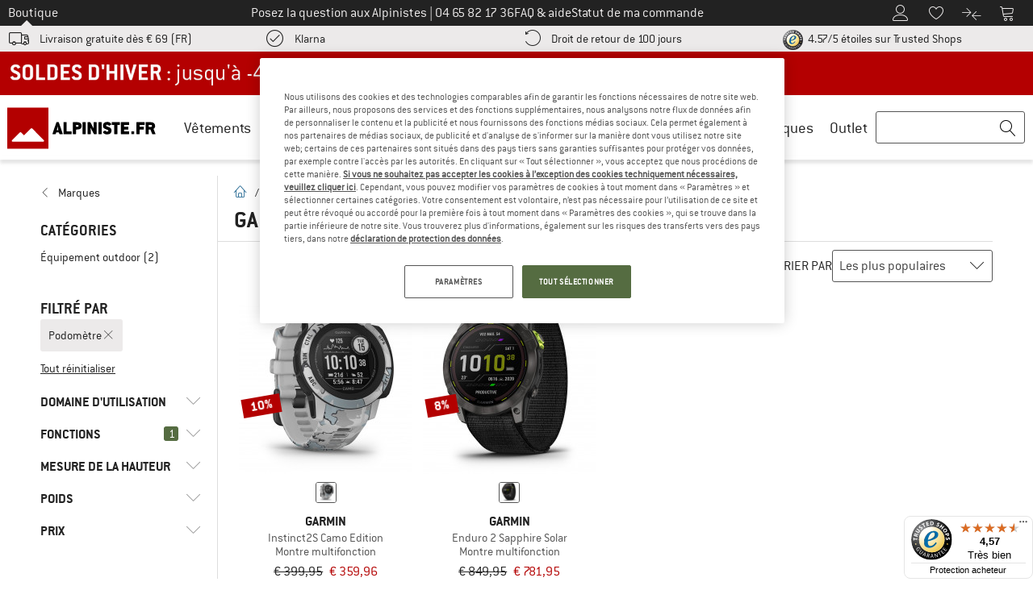

--- FILE ---
content_type: text/html; charset=UTF-8
request_url: https://www.alpiniste.fr/marques/garmin/fonctions--podometre/
body_size: 101002
content:
<!DOCTYPE html>
<html lang="fr-FR">
<head>
    <script type="text/javascript">(window.NREUM||(NREUM={})).init={privacy:{cookies_enabled:false},ajax:{deny_list:[]},feature_flags:["soft_nav"]};(window.NREUM||(NREUM={})).loader_config={xpid:"Vg4FUFVQDBAEVFRbAQcOXlI=",licenseKey:"NRJS-69fea895dace8dd134c",applicationID:"405966986",browserID:"535920120"};;/*! For license information please see nr-loader-spa-1.308.0.min.js.LICENSE.txt */
(()=>{var e,t,r={384:(e,t,r)=>{"use strict";r.d(t,{NT:()=>a,US:()=>u,Zm:()=>o,bQ:()=>d,dV:()=>c,pV:()=>l});var n=r(6154),i=r(1863),s=r(1910);const a={beacon:"bam.nr-data.net",errorBeacon:"bam.nr-data.net"};function o(){return n.gm.NREUM||(n.gm.NREUM={}),void 0===n.gm.newrelic&&(n.gm.newrelic=n.gm.NREUM),n.gm.NREUM}function c(){let e=o();return e.o||(e.o={ST:n.gm.setTimeout,SI:n.gm.setImmediate||n.gm.setInterval,CT:n.gm.clearTimeout,XHR:n.gm.XMLHttpRequest,REQ:n.gm.Request,EV:n.gm.Event,PR:n.gm.Promise,MO:n.gm.MutationObserver,FETCH:n.gm.fetch,WS:n.gm.WebSocket},(0,s.i)(...Object.values(e.o))),e}function d(e,t){let r=o();r.initializedAgents??={},t.initializedAt={ms:(0,i.t)(),date:new Date},r.initializedAgents[e]=t}function u(e,t){o()[e]=t}function l(){return function(){let e=o();const t=e.info||{};e.info={beacon:a.beacon,errorBeacon:a.errorBeacon,...t}}(),function(){let e=o();const t=e.init||{};e.init={...t}}(),c(),function(){let e=o();const t=e.loader_config||{};e.loader_config={...t}}(),o()}},782:(e,t,r)=>{"use strict";r.d(t,{T:()=>n});const n=r(860).K7.pageViewTiming},860:(e,t,r)=>{"use strict";r.d(t,{$J:()=>u,K7:()=>c,P3:()=>d,XX:()=>i,Yy:()=>o,df:()=>s,qY:()=>n,v4:()=>a});const n="events",i="jserrors",s="browser/blobs",a="rum",o="browser/logs",c={ajax:"ajax",genericEvents:"generic_events",jserrors:i,logging:"logging",metrics:"metrics",pageAction:"page_action",pageViewEvent:"page_view_event",pageViewTiming:"page_view_timing",sessionReplay:"session_replay",sessionTrace:"session_trace",softNav:"soft_navigations",spa:"spa"},d={[c.pageViewEvent]:1,[c.pageViewTiming]:2,[c.metrics]:3,[c.jserrors]:4,[c.spa]:5,[c.ajax]:6,[c.sessionTrace]:7,[c.softNav]:8,[c.sessionReplay]:9,[c.logging]:10,[c.genericEvents]:11},u={[c.pageViewEvent]:a,[c.pageViewTiming]:n,[c.ajax]:n,[c.spa]:n,[c.softNav]:n,[c.metrics]:i,[c.jserrors]:i,[c.sessionTrace]:s,[c.sessionReplay]:s,[c.logging]:o,[c.genericEvents]:"ins"}},944:(e,t,r)=>{"use strict";r.d(t,{R:()=>i});var n=r(3241);function i(e,t){"function"==typeof console.debug&&(console.debug("New Relic Warning: https://github.com/newrelic/newrelic-browser-agent/blob/main/docs/warning-codes.md#".concat(e),t),(0,n.W)({agentIdentifier:null,drained:null,type:"data",name:"warn",feature:"warn",data:{code:e,secondary:t}}))}},993:(e,t,r)=>{"use strict";r.d(t,{A$:()=>s,ET:()=>a,TZ:()=>o,p_:()=>i});var n=r(860);const i={ERROR:"ERROR",WARN:"WARN",INFO:"INFO",DEBUG:"DEBUG",TRACE:"TRACE"},s={OFF:0,ERROR:1,WARN:2,INFO:3,DEBUG:4,TRACE:5},a="log",o=n.K7.logging},1541:(e,t,r)=>{"use strict";r.d(t,{U:()=>i,f:()=>n});const n={MFE:"MFE",BA:"BA"};function i(e,t){if(2!==t?.harvestEndpointVersion)return{};const r=t.agentRef.runtime.appMetadata.agents[0].entityGuid;return e?{"source.id":e.id,"source.name":e.name,"source.type":e.type,"parent.id":e.parent?.id||r,"parent.type":e.parent?.type||n.BA}:{"entity.guid":r,appId:t.agentRef.info.applicationID}}},1687:(e,t,r)=>{"use strict";r.d(t,{Ak:()=>d,Ze:()=>h,x3:()=>u});var n=r(3241),i=r(7836),s=r(3606),a=r(860),o=r(2646);const c={};function d(e,t){const r={staged:!1,priority:a.P3[t]||0};l(e),c[e].get(t)||c[e].set(t,r)}function u(e,t){e&&c[e]&&(c[e].get(t)&&c[e].delete(t),p(e,t,!1),c[e].size&&f(e))}function l(e){if(!e)throw new Error("agentIdentifier required");c[e]||(c[e]=new Map)}function h(e="",t="feature",r=!1){if(l(e),!e||!c[e].get(t)||r)return p(e,t);c[e].get(t).staged=!0,f(e)}function f(e){const t=Array.from(c[e]);t.every(([e,t])=>t.staged)&&(t.sort((e,t)=>e[1].priority-t[1].priority),t.forEach(([t])=>{c[e].delete(t),p(e,t)}))}function p(e,t,r=!0){const a=e?i.ee.get(e):i.ee,c=s.i.handlers;if(!a.aborted&&a.backlog&&c){if((0,n.W)({agentIdentifier:e,type:"lifecycle",name:"drain",feature:t}),r){const e=a.backlog[t],r=c[t];if(r){for(let t=0;e&&t<e.length;++t)g(e[t],r);Object.entries(r).forEach(([e,t])=>{Object.values(t||{}).forEach(t=>{t[0]?.on&&t[0]?.context()instanceof o.y&&t[0].on(e,t[1])})})}}a.isolatedBacklog||delete c[t],a.backlog[t]=null,a.emit("drain-"+t,[])}}function g(e,t){var r=e[1];Object.values(t[r]||{}).forEach(t=>{var r=e[0];if(t[0]===r){var n=t[1],i=e[3],s=e[2];n.apply(i,s)}})}},1738:(e,t,r)=>{"use strict";r.d(t,{U:()=>f,Y:()=>h});var n=r(3241),i=r(9908),s=r(1863),a=r(944),o=r(5701),c=r(3969),d=r(8362),u=r(860),l=r(4261);function h(e,t,r,s){const h=s||r;!h||h[e]&&h[e]!==d.d.prototype[e]||(h[e]=function(){(0,i.p)(c.xV,["API/"+e+"/called"],void 0,u.K7.metrics,r.ee),(0,n.W)({agentIdentifier:r.agentIdentifier,drained:!!o.B?.[r.agentIdentifier],type:"data",name:"api",feature:l.Pl+e,data:{}});try{return t.apply(this,arguments)}catch(e){(0,a.R)(23,e)}})}function f(e,t,r,n,a){const o=e.info;null===r?delete o.jsAttributes[t]:o.jsAttributes[t]=r,(a||null===r)&&(0,i.p)(l.Pl+n,[(0,s.t)(),t,r],void 0,"session",e.ee)}},1741:(e,t,r)=>{"use strict";r.d(t,{W:()=>s});var n=r(944),i=r(4261);class s{#e(e,...t){if(this[e]!==s.prototype[e])return this[e](...t);(0,n.R)(35,e)}addPageAction(e,t){return this.#e(i.hG,e,t)}register(e){return this.#e(i.eY,e)}recordCustomEvent(e,t){return this.#e(i.fF,e,t)}setPageViewName(e,t){return this.#e(i.Fw,e,t)}setCustomAttribute(e,t,r){return this.#e(i.cD,e,t,r)}noticeError(e,t){return this.#e(i.o5,e,t)}setUserId(e,t=!1){return this.#e(i.Dl,e,t)}setApplicationVersion(e){return this.#e(i.nb,e)}setErrorHandler(e){return this.#e(i.bt,e)}addRelease(e,t){return this.#e(i.k6,e,t)}log(e,t){return this.#e(i.$9,e,t)}start(){return this.#e(i.d3)}finished(e){return this.#e(i.BL,e)}recordReplay(){return this.#e(i.CH)}pauseReplay(){return this.#e(i.Tb)}addToTrace(e){return this.#e(i.U2,e)}setCurrentRouteName(e){return this.#e(i.PA,e)}interaction(e){return this.#e(i.dT,e)}wrapLogger(e,t,r){return this.#e(i.Wb,e,t,r)}measure(e,t){return this.#e(i.V1,e,t)}consent(e){return this.#e(i.Pv,e)}}},1863:(e,t,r)=>{"use strict";function n(){return Math.floor(performance.now())}r.d(t,{t:()=>n})},1910:(e,t,r)=>{"use strict";r.d(t,{i:()=>s});var n=r(944);const i=new Map;function s(...e){return e.every(e=>{if(i.has(e))return i.get(e);const t="function"==typeof e?e.toString():"",r=t.includes("[native code]"),s=t.includes("nrWrapper");return r||s||(0,n.R)(64,e?.name||t),i.set(e,r),r})}},2555:(e,t,r)=>{"use strict";r.d(t,{D:()=>o,f:()=>a});var n=r(384),i=r(8122);const s={beacon:n.NT.beacon,errorBeacon:n.NT.errorBeacon,licenseKey:void 0,applicationID:void 0,sa:void 0,queueTime:void 0,applicationTime:void 0,ttGuid:void 0,user:void 0,account:void 0,product:void 0,extra:void 0,jsAttributes:{},userAttributes:void 0,atts:void 0,transactionName:void 0,tNamePlain:void 0};function a(e){try{return!!e.licenseKey&&!!e.errorBeacon&&!!e.applicationID}catch(e){return!1}}const o=e=>(0,i.a)(e,s)},2614:(e,t,r)=>{"use strict";r.d(t,{BB:()=>a,H3:()=>n,g:()=>d,iL:()=>c,tS:()=>o,uh:()=>i,wk:()=>s});const n="NRBA",i="SESSION",s=144e5,a=18e5,o={STARTED:"session-started",PAUSE:"session-pause",RESET:"session-reset",RESUME:"session-resume",UPDATE:"session-update"},c={SAME_TAB:"same-tab",CROSS_TAB:"cross-tab"},d={OFF:0,FULL:1,ERROR:2}},2646:(e,t,r)=>{"use strict";r.d(t,{y:()=>n});class n{constructor(e){this.contextId=e}}},2843:(e,t,r)=>{"use strict";r.d(t,{G:()=>s,u:()=>i});var n=r(3878);function i(e,t=!1,r,i){(0,n.DD)("visibilitychange",function(){if(t)return void("hidden"===document.visibilityState&&e());e(document.visibilityState)},r,i)}function s(e,t,r){(0,n.sp)("pagehide",e,t,r)}},3241:(e,t,r)=>{"use strict";r.d(t,{W:()=>s});var n=r(6154);const i="newrelic";function s(e={}){try{n.gm.dispatchEvent(new CustomEvent(i,{detail:e}))}catch(e){}}},3304:(e,t,r)=>{"use strict";r.d(t,{A:()=>s});var n=r(7836);const i=()=>{const e=new WeakSet;return(t,r)=>{if("object"==typeof r&&null!==r){if(e.has(r))return;e.add(r)}return r}};function s(e){try{return JSON.stringify(e,i())??""}catch(e){try{n.ee.emit("internal-error",[e])}catch(e){}return""}}},3333:(e,t,r)=>{"use strict";r.d(t,{$v:()=>u,TZ:()=>n,Xh:()=>c,Zp:()=>i,kd:()=>d,mq:()=>o,nf:()=>a,qN:()=>s});const n=r(860).K7.genericEvents,i=["auxclick","click","copy","keydown","paste","scrollend"],s=["focus","blur"],a=4,o=1e3,c=2e3,d=["PageAction","UserAction","BrowserPerformance"],u={RESOURCES:"experimental.resources",REGISTER:"register"}},3434:(e,t,r)=>{"use strict";r.d(t,{Jt:()=>s,YM:()=>d});var n=r(7836),i=r(5607);const s="nr@original:".concat(i.W),a=50;var o=Object.prototype.hasOwnProperty,c=!1;function d(e,t){return e||(e=n.ee),r.inPlace=function(e,t,n,i,s){n||(n="");const a="-"===n.charAt(0);for(let o=0;o<t.length;o++){const c=t[o],d=e[c];l(d)||(e[c]=r(d,a?c+n:n,i,c,s))}},r.flag=s,r;function r(t,r,n,c,d){return l(t)?t:(r||(r=""),nrWrapper[s]=t,function(e,t,r){if(Object.defineProperty&&Object.keys)try{return Object.keys(e).forEach(function(r){Object.defineProperty(t,r,{get:function(){return e[r]},set:function(t){return e[r]=t,t}})}),t}catch(e){u([e],r)}for(var n in e)o.call(e,n)&&(t[n]=e[n])}(t,nrWrapper,e),nrWrapper);function nrWrapper(){var s,o,l,h;let f;try{o=this,s=[...arguments],l="function"==typeof n?n(s,o):n||{}}catch(t){u([t,"",[s,o,c],l],e)}i(r+"start",[s,o,c],l,d);const p=performance.now();let g;try{return h=t.apply(o,s),g=performance.now(),h}catch(e){throw g=performance.now(),i(r+"err",[s,o,e],l,d),f=e,f}finally{const e=g-p,t={start:p,end:g,duration:e,isLongTask:e>=a,methodName:c,thrownError:f};t.isLongTask&&i("long-task",[t,o],l,d),i(r+"end",[s,o,h],l,d)}}}function i(r,n,i,s){if(!c||t){var a=c;c=!0;try{e.emit(r,n,i,t,s)}catch(t){u([t,r,n,i],e)}c=a}}}function u(e,t){t||(t=n.ee);try{t.emit("internal-error",e)}catch(e){}}function l(e){return!(e&&"function"==typeof e&&e.apply&&!e[s])}},3606:(e,t,r)=>{"use strict";r.d(t,{i:()=>s});var n=r(9908);s.on=a;var i=s.handlers={};function s(e,t,r,s){a(s||n.d,i,e,t,r)}function a(e,t,r,i,s){s||(s="feature"),e||(e=n.d);var a=t[s]=t[s]||{};(a[r]=a[r]||[]).push([e,i])}},3738:(e,t,r)=>{"use strict";r.d(t,{He:()=>i,Kp:()=>o,Lc:()=>d,Rz:()=>u,TZ:()=>n,bD:()=>s,d3:()=>a,jx:()=>l,sl:()=>h,uP:()=>c});const n=r(860).K7.sessionTrace,i="bstResource",s="resource",a="-start",o="-end",c="fn"+a,d="fn"+o,u="pushState",l=1e3,h=3e4},3785:(e,t,r)=>{"use strict";r.d(t,{R:()=>c,b:()=>d});var n=r(9908),i=r(1863),s=r(860),a=r(3969),o=r(993);function c(e,t,r={},c=o.p_.INFO,d=!0,u,l=(0,i.t)()){(0,n.p)(a.xV,["API/logging/".concat(c.toLowerCase(),"/called")],void 0,s.K7.metrics,e),(0,n.p)(o.ET,[l,t,r,c,d,u],void 0,s.K7.logging,e)}function d(e){return"string"==typeof e&&Object.values(o.p_).some(t=>t===e.toUpperCase().trim())}},3878:(e,t,r)=>{"use strict";function n(e,t){return{capture:e,passive:!1,signal:t}}function i(e,t,r=!1,i){window.addEventListener(e,t,n(r,i))}function s(e,t,r=!1,i){document.addEventListener(e,t,n(r,i))}r.d(t,{DD:()=>s,jT:()=>n,sp:()=>i})},3962:(e,t,r)=>{"use strict";r.d(t,{AM:()=>a,O2:()=>l,OV:()=>s,Qu:()=>h,TZ:()=>c,ih:()=>f,pP:()=>o,t1:()=>u,tC:()=>i,wD:()=>d});var n=r(860);const i=["click","keydown","submit"],s="popstate",a="api",o="initialPageLoad",c=n.K7.softNav,d=5e3,u=500,l={INITIAL_PAGE_LOAD:"",ROUTE_CHANGE:1,UNSPECIFIED:2},h={INTERACTION:1,AJAX:2,CUSTOM_END:3,CUSTOM_TRACER:4},f={IP:"in progress",PF:"pending finish",FIN:"finished",CAN:"cancelled"}},3969:(e,t,r)=>{"use strict";r.d(t,{TZ:()=>n,XG:()=>o,rs:()=>i,xV:()=>a,z_:()=>s});const n=r(860).K7.metrics,i="sm",s="cm",a="storeSupportabilityMetrics",o="storeEventMetrics"},4234:(e,t,r)=>{"use strict";r.d(t,{W:()=>s});var n=r(7836),i=r(1687);class s{constructor(e,t){this.agentIdentifier=e,this.ee=n.ee.get(e),this.featureName=t,this.blocked=!1}deregisterDrain(){(0,i.x3)(this.agentIdentifier,this.featureName)}}},4261:(e,t,r)=>{"use strict";r.d(t,{$9:()=>u,BL:()=>c,CH:()=>p,Dl:()=>R,Fw:()=>w,PA:()=>v,Pl:()=>n,Pv:()=>A,Tb:()=>h,U2:()=>a,V1:()=>E,Wb:()=>T,bt:()=>y,cD:()=>b,d3:()=>x,dT:()=>d,eY:()=>g,fF:()=>f,hG:()=>s,hw:()=>i,k6:()=>o,nb:()=>m,o5:()=>l});const n="api-",i=n+"ixn-",s="addPageAction",a="addToTrace",o="addRelease",c="finished",d="interaction",u="log",l="noticeError",h="pauseReplay",f="recordCustomEvent",p="recordReplay",g="register",m="setApplicationVersion",v="setCurrentRouteName",b="setCustomAttribute",y="setErrorHandler",w="setPageViewName",R="setUserId",x="start",T="wrapLogger",E="measure",A="consent"},5205:(e,t,r)=>{"use strict";r.d(t,{j:()=>S});var n=r(384),i=r(1741);var s=r(2555),a=r(3333);const o=e=>{if(!e||"string"!=typeof e)return!1;try{document.createDocumentFragment().querySelector(e)}catch{return!1}return!0};var c=r(2614),d=r(944),u=r(8122);const l="[data-nr-mask]",h=e=>(0,u.a)(e,(()=>{const e={feature_flags:[],experimental:{allow_registered_children:!1,resources:!1},mask_selector:"*",block_selector:"[data-nr-block]",mask_input_options:{color:!1,date:!1,"datetime-local":!1,email:!1,month:!1,number:!1,range:!1,search:!1,tel:!1,text:!1,time:!1,url:!1,week:!1,textarea:!1,select:!1,password:!0}};return{ajax:{deny_list:void 0,block_internal:!0,enabled:!0,autoStart:!0},api:{get allow_registered_children(){return e.feature_flags.includes(a.$v.REGISTER)||e.experimental.allow_registered_children},set allow_registered_children(t){e.experimental.allow_registered_children=t},duplicate_registered_data:!1},browser_consent_mode:{enabled:!1},distributed_tracing:{enabled:void 0,exclude_newrelic_header:void 0,cors_use_newrelic_header:void 0,cors_use_tracecontext_headers:void 0,allowed_origins:void 0},get feature_flags(){return e.feature_flags},set feature_flags(t){e.feature_flags=t},generic_events:{enabled:!0,autoStart:!0},harvest:{interval:30},jserrors:{enabled:!0,autoStart:!0},logging:{enabled:!0,autoStart:!0},metrics:{enabled:!0,autoStart:!0},obfuscate:void 0,page_action:{enabled:!0},page_view_event:{enabled:!0,autoStart:!0},page_view_timing:{enabled:!0,autoStart:!0},performance:{capture_marks:!1,capture_measures:!1,capture_detail:!0,resources:{get enabled(){return e.feature_flags.includes(a.$v.RESOURCES)||e.experimental.resources},set enabled(t){e.experimental.resources=t},asset_types:[],first_party_domains:[],ignore_newrelic:!0}},privacy:{cookies_enabled:!0},proxy:{assets:void 0,beacon:void 0},session:{expiresMs:c.wk,inactiveMs:c.BB},session_replay:{autoStart:!0,enabled:!1,preload:!1,sampling_rate:10,error_sampling_rate:100,collect_fonts:!1,inline_images:!1,fix_stylesheets:!0,mask_all_inputs:!0,get mask_text_selector(){return e.mask_selector},set mask_text_selector(t){o(t)?e.mask_selector="".concat(t,",").concat(l):""===t||null===t?e.mask_selector=l:(0,d.R)(5,t)},get block_class(){return"nr-block"},get ignore_class(){return"nr-ignore"},get mask_text_class(){return"nr-mask"},get block_selector(){return e.block_selector},set block_selector(t){o(t)?e.block_selector+=",".concat(t):""!==t&&(0,d.R)(6,t)},get mask_input_options(){return e.mask_input_options},set mask_input_options(t){t&&"object"==typeof t?e.mask_input_options={...t,password:!0}:(0,d.R)(7,t)}},session_trace:{enabled:!0,autoStart:!0},soft_navigations:{enabled:!0,autoStart:!0},spa:{enabled:!0,autoStart:!0},ssl:void 0,user_actions:{enabled:!0,elementAttributes:["id","className","tagName","type"]}}})());var f=r(6154),p=r(9324);let g=0;const m={buildEnv:p.F3,distMethod:p.Xs,version:p.xv,originTime:f.WN},v={consented:!1},b={appMetadata:{},get consented(){return this.session?.state?.consent||v.consented},set consented(e){v.consented=e},customTransaction:void 0,denyList:void 0,disabled:!1,harvester:void 0,isolatedBacklog:!1,isRecording:!1,loaderType:void 0,maxBytes:3e4,obfuscator:void 0,onerror:void 0,ptid:void 0,releaseIds:{},session:void 0,timeKeeper:void 0,registeredEntities:[],jsAttributesMetadata:{bytes:0},get harvestCount(){return++g}},y=e=>{const t=(0,u.a)(e,b),r=Object.keys(m).reduce((e,t)=>(e[t]={value:m[t],writable:!1,configurable:!0,enumerable:!0},e),{});return Object.defineProperties(t,r)};var w=r(5701);const R=e=>{const t=e.startsWith("http");e+="/",r.p=t?e:"https://"+e};var x=r(7836),T=r(3241);const E={accountID:void 0,trustKey:void 0,agentID:void 0,licenseKey:void 0,applicationID:void 0,xpid:void 0},A=e=>(0,u.a)(e,E),_=new Set;function S(e,t={},r,a){let{init:o,info:c,loader_config:d,runtime:u={},exposed:l=!0}=t;if(!c){const e=(0,n.pV)();o=e.init,c=e.info,d=e.loader_config}e.init=h(o||{}),e.loader_config=A(d||{}),c.jsAttributes??={},f.bv&&(c.jsAttributes.isWorker=!0),e.info=(0,s.D)(c);const p=e.init,g=[c.beacon,c.errorBeacon];_.has(e.agentIdentifier)||(p.proxy.assets&&(R(p.proxy.assets),g.push(p.proxy.assets)),p.proxy.beacon&&g.push(p.proxy.beacon),e.beacons=[...g],function(e){const t=(0,n.pV)();Object.getOwnPropertyNames(i.W.prototype).forEach(r=>{const n=i.W.prototype[r];if("function"!=typeof n||"constructor"===n)return;let s=t[r];e[r]&&!1!==e.exposed&&"micro-agent"!==e.runtime?.loaderType&&(t[r]=(...t)=>{const n=e[r](...t);return s?s(...t):n})})}(e),(0,n.US)("activatedFeatures",w.B)),u.denyList=[...p.ajax.deny_list||[],...p.ajax.block_internal?g:[]],u.ptid=e.agentIdentifier,u.loaderType=r,e.runtime=y(u),_.has(e.agentIdentifier)||(e.ee=x.ee.get(e.agentIdentifier),e.exposed=l,(0,T.W)({agentIdentifier:e.agentIdentifier,drained:!!w.B?.[e.agentIdentifier],type:"lifecycle",name:"initialize",feature:void 0,data:e.config})),_.add(e.agentIdentifier)}},5270:(e,t,r)=>{"use strict";r.d(t,{Aw:()=>a,SR:()=>s,rF:()=>o});var n=r(384),i=r(7767);function s(e){return!!(0,n.dV)().o.MO&&(0,i.V)(e)&&!0===e?.session_trace.enabled}function a(e){return!0===e?.session_replay.preload&&s(e)}function o(e,t){try{if("string"==typeof t?.type){if("password"===t.type.toLowerCase())return"*".repeat(e?.length||0);if(void 0!==t?.dataset?.nrUnmask||t?.classList?.contains("nr-unmask"))return e}}catch(e){}return"string"==typeof e?e.replace(/[\S]/g,"*"):"*".repeat(e?.length||0)}},5289:(e,t,r)=>{"use strict";r.d(t,{GG:()=>a,Qr:()=>c,sB:()=>o});var n=r(3878),i=r(6389);function s(){return"undefined"==typeof document||"complete"===document.readyState}function a(e,t){if(s())return e();const r=(0,i.J)(e),a=setInterval(()=>{s()&&(clearInterval(a),r())},500);(0,n.sp)("load",r,t)}function o(e){if(s())return e();(0,n.DD)("DOMContentLoaded",e)}function c(e){if(s())return e();(0,n.sp)("popstate",e)}},5607:(e,t,r)=>{"use strict";r.d(t,{W:()=>n});const n=(0,r(9566).bz)()},5701:(e,t,r)=>{"use strict";r.d(t,{B:()=>s,t:()=>a});var n=r(3241);const i=new Set,s={};function a(e,t){const r=t.agentIdentifier;s[r]??={},e&&"object"==typeof e&&(i.has(r)||(t.ee.emit("rumresp",[e]),s[r]=e,i.add(r),(0,n.W)({agentIdentifier:r,loaded:!0,drained:!0,type:"lifecycle",name:"load",feature:void 0,data:e})))}},6154:(e,t,r)=>{"use strict";r.d(t,{OF:()=>d,RI:()=>i,WN:()=>h,bv:()=>s,eN:()=>f,gm:()=>a,lR:()=>l,m:()=>c,mw:()=>o,sb:()=>u});var n=r(1863);const i="undefined"!=typeof window&&!!window.document,s="undefined"!=typeof WorkerGlobalScope&&("undefined"!=typeof self&&self instanceof WorkerGlobalScope&&self.navigator instanceof WorkerNavigator||"undefined"!=typeof globalThis&&globalThis instanceof WorkerGlobalScope&&globalThis.navigator instanceof WorkerNavigator),a=i?window:"undefined"!=typeof WorkerGlobalScope&&("undefined"!=typeof self&&self instanceof WorkerGlobalScope&&self||"undefined"!=typeof globalThis&&globalThis instanceof WorkerGlobalScope&&globalThis),o=Boolean("hidden"===a?.document?.visibilityState),c=""+a?.location,d=/iPad|iPhone|iPod/.test(a.navigator?.userAgent),u=d&&"undefined"==typeof SharedWorker,l=(()=>{const e=a.navigator?.userAgent?.match(/Firefox[/\s](\d+\.\d+)/);return Array.isArray(e)&&e.length>=2?+e[1]:0})(),h=Date.now()-(0,n.t)(),f=()=>"undefined"!=typeof PerformanceNavigationTiming&&a?.performance?.getEntriesByType("navigation")?.[0]?.responseStart},6344:(e,t,r)=>{"use strict";r.d(t,{BB:()=>u,Qb:()=>l,TZ:()=>i,Ug:()=>a,Vh:()=>s,_s:()=>o,bc:()=>d,yP:()=>c});var n=r(2614);const i=r(860).K7.sessionReplay,s="errorDuringReplay",a=.12,o={DomContentLoaded:0,Load:1,FullSnapshot:2,IncrementalSnapshot:3,Meta:4,Custom:5},c={[n.g.ERROR]:15e3,[n.g.FULL]:3e5,[n.g.OFF]:0},d={RESET:{message:"Session was reset",sm:"Reset"},IMPORT:{message:"Recorder failed to import",sm:"Import"},TOO_MANY:{message:"429: Too Many Requests",sm:"Too-Many"},TOO_BIG:{message:"Payload was too large",sm:"Too-Big"},CROSS_TAB:{message:"Session Entity was set to OFF on another tab",sm:"Cross-Tab"},ENTITLEMENTS:{message:"Session Replay is not allowed and will not be started",sm:"Entitlement"}},u=5e3,l={API:"api",RESUME:"resume",SWITCH_TO_FULL:"switchToFull",INITIALIZE:"initialize",PRELOAD:"preload"}},6389:(e,t,r)=>{"use strict";function n(e,t=500,r={}){const n=r?.leading||!1;let i;return(...r)=>{n&&void 0===i&&(e.apply(this,r),i=setTimeout(()=>{i=clearTimeout(i)},t)),n||(clearTimeout(i),i=setTimeout(()=>{e.apply(this,r)},t))}}function i(e){let t=!1;return(...r)=>{t||(t=!0,e.apply(this,r))}}r.d(t,{J:()=>i,s:()=>n})},6630:(e,t,r)=>{"use strict";r.d(t,{T:()=>n});const n=r(860).K7.pageViewEvent},6774:(e,t,r)=>{"use strict";r.d(t,{T:()=>n});const n=r(860).K7.jserrors},7295:(e,t,r)=>{"use strict";r.d(t,{Xv:()=>a,gX:()=>i,iW:()=>s});var n=[];function i(e){if(!e||s(e))return!1;if(0===n.length)return!0;if("*"===n[0].hostname)return!1;for(var t=0;t<n.length;t++){var r=n[t];if(r.hostname.test(e.hostname)&&r.pathname.test(e.pathname))return!1}return!0}function s(e){return void 0===e.hostname}function a(e){if(n=[],e&&e.length)for(var t=0;t<e.length;t++){let r=e[t];if(!r)continue;if("*"===r)return void(n=[{hostname:"*"}]);0===r.indexOf("http://")?r=r.substring(7):0===r.indexOf("https://")&&(r=r.substring(8));const i=r.indexOf("/");let s,a;i>0?(s=r.substring(0,i),a=r.substring(i)):(s=r,a="*");let[c]=s.split(":");n.push({hostname:o(c),pathname:o(a,!0)})}}function o(e,t=!1){const r=e.replace(/[.+?^${}()|[\]\\]/g,e=>"\\"+e).replace(/\*/g,".*?");return new RegExp((t?"^":"")+r+"$")}},7485:(e,t,r)=>{"use strict";r.d(t,{D:()=>i});var n=r(6154);function i(e){if(0===(e||"").indexOf("data:"))return{protocol:"data"};try{const t=new URL(e,location.href),r={port:t.port,hostname:t.hostname,pathname:t.pathname,search:t.search,protocol:t.protocol.slice(0,t.protocol.indexOf(":")),sameOrigin:t.protocol===n.gm?.location?.protocol&&t.host===n.gm?.location?.host};return r.port&&""!==r.port||("http:"===t.protocol&&(r.port="80"),"https:"===t.protocol&&(r.port="443")),r.pathname&&""!==r.pathname?r.pathname.startsWith("/")||(r.pathname="/".concat(r.pathname)):r.pathname="/",r}catch(e){return{}}}},7699:(e,t,r)=>{"use strict";r.d(t,{It:()=>s,KC:()=>o,No:()=>i,qh:()=>a});var n=r(860);const i=16e3,s=1e6,a="SESSION_ERROR",o={[n.K7.logging]:!0,[n.K7.genericEvents]:!1,[n.K7.jserrors]:!1,[n.K7.ajax]:!1}},7767:(e,t,r)=>{"use strict";r.d(t,{V:()=>i});var n=r(6154);const i=e=>n.RI&&!0===e?.privacy.cookies_enabled},7836:(e,t,r)=>{"use strict";r.d(t,{P:()=>o,ee:()=>c});var n=r(384),i=r(8990),s=r(2646),a=r(5607);const o="nr@context:".concat(a.W),c=function e(t,r){var n={},a={},u={},l=!1;try{l=16===r.length&&d.initializedAgents?.[r]?.runtime.isolatedBacklog}catch(e){}var h={on:p,addEventListener:p,removeEventListener:function(e,t){var r=n[e];if(!r)return;for(var i=0;i<r.length;i++)r[i]===t&&r.splice(i,1)},emit:function(e,r,n,i,s){!1!==s&&(s=!0);if(c.aborted&&!i)return;t&&s&&t.emit(e,r,n);var o=f(n);g(e).forEach(e=>{e.apply(o,r)});var d=v()[a[e]];d&&d.push([h,e,r,o]);return o},get:m,listeners:g,context:f,buffer:function(e,t){const r=v();if(t=t||"feature",h.aborted)return;Object.entries(e||{}).forEach(([e,n])=>{a[n]=t,t in r||(r[t]=[])})},abort:function(){h._aborted=!0,Object.keys(h.backlog).forEach(e=>{delete h.backlog[e]})},isBuffering:function(e){return!!v()[a[e]]},debugId:r,backlog:l?{}:t&&"object"==typeof t.backlog?t.backlog:{},isolatedBacklog:l};return Object.defineProperty(h,"aborted",{get:()=>{let e=h._aborted||!1;return e||(t&&(e=t.aborted),e)}}),h;function f(e){return e&&e instanceof s.y?e:e?(0,i.I)(e,o,()=>new s.y(o)):new s.y(o)}function p(e,t){n[e]=g(e).concat(t)}function g(e){return n[e]||[]}function m(t){return u[t]=u[t]||e(h,t)}function v(){return h.backlog}}(void 0,"globalEE"),d=(0,n.Zm)();d.ee||(d.ee=c)},8122:(e,t,r)=>{"use strict";r.d(t,{a:()=>i});var n=r(944);function i(e,t){try{if(!e||"object"!=typeof e)return(0,n.R)(3);if(!t||"object"!=typeof t)return(0,n.R)(4);const r=Object.create(Object.getPrototypeOf(t),Object.getOwnPropertyDescriptors(t)),s=0===Object.keys(r).length?e:r;for(let a in s)if(void 0!==e[a])try{if(null===e[a]){r[a]=null;continue}Array.isArray(e[a])&&Array.isArray(t[a])?r[a]=Array.from(new Set([...e[a],...t[a]])):"object"==typeof e[a]&&"object"==typeof t[a]?r[a]=i(e[a],t[a]):r[a]=e[a]}catch(e){r[a]||(0,n.R)(1,e)}return r}catch(e){(0,n.R)(2,e)}}},8139:(e,t,r)=>{"use strict";r.d(t,{u:()=>h});var n=r(7836),i=r(3434),s=r(8990),a=r(6154);const o={},c=a.gm.XMLHttpRequest,d="addEventListener",u="removeEventListener",l="nr@wrapped:".concat(n.P);function h(e){var t=function(e){return(e||n.ee).get("events")}(e);if(o[t.debugId]++)return t;o[t.debugId]=1;var r=(0,i.YM)(t,!0);function h(e){r.inPlace(e,[d,u],"-",p)}function p(e,t){return e[1]}return"getPrototypeOf"in Object&&(a.RI&&f(document,h),c&&f(c.prototype,h),f(a.gm,h)),t.on(d+"-start",function(e,t){var n=e[1];if(null!==n&&("function"==typeof n||"object"==typeof n)&&"newrelic"!==e[0]){var i=(0,s.I)(n,l,function(){var e={object:function(){if("function"!=typeof n.handleEvent)return;return n.handleEvent.apply(n,arguments)},function:n}[typeof n];return e?r(e,"fn-",null,e.name||"anonymous"):n});this.wrapped=e[1]=i}}),t.on(u+"-start",function(e){e[1]=this.wrapped||e[1]}),t}function f(e,t,...r){let n=e;for(;"object"==typeof n&&!Object.prototype.hasOwnProperty.call(n,d);)n=Object.getPrototypeOf(n);n&&t(n,...r)}},8362:(e,t,r)=>{"use strict";r.d(t,{d:()=>s});var n=r(9566),i=r(1741);class s extends i.W{agentIdentifier=(0,n.LA)(16)}},8374:(e,t,r)=>{r.nc=(()=>{try{return document?.currentScript?.nonce}catch(e){}return""})()},8990:(e,t,r)=>{"use strict";r.d(t,{I:()=>i});var n=Object.prototype.hasOwnProperty;function i(e,t,r){if(n.call(e,t))return e[t];var i=r();if(Object.defineProperty&&Object.keys)try{return Object.defineProperty(e,t,{value:i,writable:!0,enumerable:!1}),i}catch(e){}return e[t]=i,i}},9119:(e,t,r)=>{"use strict";r.d(t,{L:()=>s});var n=/([^?#]*)[^#]*(#[^?]*|$).*/,i=/([^?#]*)().*/;function s(e,t){return e?e.replace(t?n:i,"$1$2"):e}},9300:(e,t,r)=>{"use strict";r.d(t,{T:()=>n});const n=r(860).K7.ajax},9324:(e,t,r)=>{"use strict";r.d(t,{AJ:()=>a,F3:()=>i,Xs:()=>s,Yq:()=>o,xv:()=>n});const n="1.308.0",i="PROD",s="CDN",a="@newrelic/rrweb",o="1.0.1"},9566:(e,t,r)=>{"use strict";r.d(t,{LA:()=>o,ZF:()=>c,bz:()=>a,el:()=>d});var n=r(6154);const i="xxxxxxxx-xxxx-4xxx-yxxx-xxxxxxxxxxxx";function s(e,t){return e?15&e[t]:16*Math.random()|0}function a(){const e=n.gm?.crypto||n.gm?.msCrypto;let t,r=0;return e&&e.getRandomValues&&(t=e.getRandomValues(new Uint8Array(30))),i.split("").map(e=>"x"===e?s(t,r++).toString(16):"y"===e?(3&s()|8).toString(16):e).join("")}function o(e){const t=n.gm?.crypto||n.gm?.msCrypto;let r,i=0;t&&t.getRandomValues&&(r=t.getRandomValues(new Uint8Array(e)));const a=[];for(var o=0;o<e;o++)a.push(s(r,i++).toString(16));return a.join("")}function c(){return o(16)}function d(){return o(32)}},9908:(e,t,r)=>{"use strict";r.d(t,{d:()=>n,p:()=>i});var n=r(7836).ee.get("handle");function i(e,t,r,i,s){s?(s.buffer([e],i),s.emit(e,t,r)):(n.buffer([e],i),n.emit(e,t,r))}}},n={};function i(e){var t=n[e];if(void 0!==t)return t.exports;var s=n[e]={exports:{}};return r[e](s,s.exports,i),s.exports}i.m=r,i.d=(e,t)=>{for(var r in t)i.o(t,r)&&!i.o(e,r)&&Object.defineProperty(e,r,{enumerable:!0,get:t[r]})},i.f={},i.e=e=>Promise.all(Object.keys(i.f).reduce((t,r)=>(i.f[r](e,t),t),[])),i.u=e=>({212:"nr-spa-compressor",249:"nr-spa-recorder",478:"nr-spa"}[e]+"-1.308.0.min.js"),i.o=(e,t)=>Object.prototype.hasOwnProperty.call(e,t),e={},t="NRBA-1.308.0.PROD:",i.l=(r,n,s,a)=>{if(e[r])e[r].push(n);else{var o,c;if(void 0!==s)for(var d=document.getElementsByTagName("script"),u=0;u<d.length;u++){var l=d[u];if(l.getAttribute("src")==r||l.getAttribute("data-webpack")==t+s){o=l;break}}if(!o){c=!0;var h={478:"sha512-RSfSVnmHk59T/uIPbdSE0LPeqcEdF4/+XhfJdBuccH5rYMOEZDhFdtnh6X6nJk7hGpzHd9Ujhsy7lZEz/ORYCQ==",249:"sha512-ehJXhmntm85NSqW4MkhfQqmeKFulra3klDyY0OPDUE+sQ3GokHlPh1pmAzuNy//3j4ac6lzIbmXLvGQBMYmrkg==",212:"sha512-B9h4CR46ndKRgMBcK+j67uSR2RCnJfGefU+A7FrgR/k42ovXy5x/MAVFiSvFxuVeEk/pNLgvYGMp1cBSK/G6Fg=="};(o=document.createElement("script")).charset="utf-8",i.nc&&o.setAttribute("nonce",i.nc),o.setAttribute("data-webpack",t+s),o.src=r,0!==o.src.indexOf(window.location.origin+"/")&&(o.crossOrigin="anonymous"),h[a]&&(o.integrity=h[a])}e[r]=[n];var f=(t,n)=>{o.onerror=o.onload=null,clearTimeout(p);var i=e[r];if(delete e[r],o.parentNode&&o.parentNode.removeChild(o),i&&i.forEach(e=>e(n)),t)return t(n)},p=setTimeout(f.bind(null,void 0,{type:"timeout",target:o}),12e4);o.onerror=f.bind(null,o.onerror),o.onload=f.bind(null,o.onload),c&&document.head.appendChild(o)}},i.r=e=>{"undefined"!=typeof Symbol&&Symbol.toStringTag&&Object.defineProperty(e,Symbol.toStringTag,{value:"Module"}),Object.defineProperty(e,"__esModule",{value:!0})},i.p="https://js-agent.newrelic.com/",(()=>{var e={38:0,788:0};i.f.j=(t,r)=>{var n=i.o(e,t)?e[t]:void 0;if(0!==n)if(n)r.push(n[2]);else{var s=new Promise((r,i)=>n=e[t]=[r,i]);r.push(n[2]=s);var a=i.p+i.u(t),o=new Error;i.l(a,r=>{if(i.o(e,t)&&(0!==(n=e[t])&&(e[t]=void 0),n)){var s=r&&("load"===r.type?"missing":r.type),a=r&&r.target&&r.target.src;o.message="Loading chunk "+t+" failed: ("+s+": "+a+")",o.name="ChunkLoadError",o.type=s,o.request=a,n[1](o)}},"chunk-"+t,t)}};var t=(t,r)=>{var n,s,[a,o,c]=r,d=0;if(a.some(t=>0!==e[t])){for(n in o)i.o(o,n)&&(i.m[n]=o[n]);if(c)c(i)}for(t&&t(r);d<a.length;d++)s=a[d],i.o(e,s)&&e[s]&&e[s][0](),e[s]=0},r=self["webpackChunk:NRBA-1.308.0.PROD"]=self["webpackChunk:NRBA-1.308.0.PROD"]||[];r.forEach(t.bind(null,0)),r.push=t.bind(null,r.push.bind(r))})(),(()=>{"use strict";i(8374);var e=i(8362),t=i(860);const r=Object.values(t.K7);var n=i(5205);var s=i(9908),a=i(1863),o=i(4261),c=i(1738);var d=i(1687),u=i(4234),l=i(5289),h=i(6154),f=i(944),p=i(5270),g=i(7767),m=i(6389),v=i(7699);class b extends u.W{constructor(e,t){super(e.agentIdentifier,t),this.agentRef=e,this.abortHandler=void 0,this.featAggregate=void 0,this.loadedSuccessfully=void 0,this.onAggregateImported=new Promise(e=>{this.loadedSuccessfully=e}),this.deferred=Promise.resolve(),!1===e.init[this.featureName].autoStart?this.deferred=new Promise((t,r)=>{this.ee.on("manual-start-all",(0,m.J)(()=>{(0,d.Ak)(e.agentIdentifier,this.featureName),t()}))}):(0,d.Ak)(e.agentIdentifier,t)}importAggregator(e,t,r={}){if(this.featAggregate)return;const n=async()=>{let n;await this.deferred;try{if((0,g.V)(e.init)){const{setupAgentSession:t}=await i.e(478).then(i.bind(i,8766));n=t(e)}}catch(e){(0,f.R)(20,e),this.ee.emit("internal-error",[e]),(0,s.p)(v.qh,[e],void 0,this.featureName,this.ee)}try{if(!this.#t(this.featureName,n,e.init))return(0,d.Ze)(this.agentIdentifier,this.featureName),void this.loadedSuccessfully(!1);const{Aggregate:i}=await t();this.featAggregate=new i(e,r),e.runtime.harvester.initializedAggregates.push(this.featAggregate),this.loadedSuccessfully(!0)}catch(e){(0,f.R)(34,e),this.abortHandler?.(),(0,d.Ze)(this.agentIdentifier,this.featureName,!0),this.loadedSuccessfully(!1),this.ee&&this.ee.abort()}};h.RI?(0,l.GG)(()=>n(),!0):n()}#t(e,r,n){if(this.blocked)return!1;switch(e){case t.K7.sessionReplay:return(0,p.SR)(n)&&!!r;case t.K7.sessionTrace:return!!r;default:return!0}}}var y=i(6630),w=i(2614),R=i(3241);class x extends b{static featureName=y.T;constructor(e){var t;super(e,y.T),this.setupInspectionEvents(e.agentIdentifier),t=e,(0,c.Y)(o.Fw,function(e,r){"string"==typeof e&&("/"!==e.charAt(0)&&(e="/"+e),t.runtime.customTransaction=(r||"http://custom.transaction")+e,(0,s.p)(o.Pl+o.Fw,[(0,a.t)()],void 0,void 0,t.ee))},t),this.importAggregator(e,()=>i.e(478).then(i.bind(i,2467)))}setupInspectionEvents(e){const t=(t,r)=>{t&&(0,R.W)({agentIdentifier:e,timeStamp:t.timeStamp,loaded:"complete"===t.target.readyState,type:"window",name:r,data:t.target.location+""})};(0,l.sB)(e=>{t(e,"DOMContentLoaded")}),(0,l.GG)(e=>{t(e,"load")}),(0,l.Qr)(e=>{t(e,"navigate")}),this.ee.on(w.tS.UPDATE,(t,r)=>{(0,R.W)({agentIdentifier:e,type:"lifecycle",name:"session",data:r})})}}var T=i(384);class E extends e.d{constructor(e){var t;(super(),h.gm)?(this.features={},(0,T.bQ)(this.agentIdentifier,this),this.desiredFeatures=new Set(e.features||[]),this.desiredFeatures.add(x),(0,n.j)(this,e,e.loaderType||"agent"),t=this,(0,c.Y)(o.cD,function(e,r,n=!1){if("string"==typeof e){if(["string","number","boolean"].includes(typeof r)||null===r)return(0,c.U)(t,e,r,o.cD,n);(0,f.R)(40,typeof r)}else(0,f.R)(39,typeof e)},t),function(e){(0,c.Y)(o.Dl,function(t,r=!1){if("string"!=typeof t&&null!==t)return void(0,f.R)(41,typeof t);const n=e.info.jsAttributes["enduser.id"];r&&null!=n&&n!==t?(0,s.p)(o.Pl+"setUserIdAndResetSession",[t],void 0,"session",e.ee):(0,c.U)(e,"enduser.id",t,o.Dl,!0)},e)}(this),function(e){(0,c.Y)(o.nb,function(t){if("string"==typeof t||null===t)return(0,c.U)(e,"application.version",t,o.nb,!1);(0,f.R)(42,typeof t)},e)}(this),function(e){(0,c.Y)(o.d3,function(){e.ee.emit("manual-start-all")},e)}(this),function(e){(0,c.Y)(o.Pv,function(t=!0){if("boolean"==typeof t){if((0,s.p)(o.Pl+o.Pv,[t],void 0,"session",e.ee),e.runtime.consented=t,t){const t=e.features.page_view_event;t.onAggregateImported.then(e=>{const r=t.featAggregate;e&&!r.sentRum&&r.sendRum()})}}else(0,f.R)(65,typeof t)},e)}(this),this.run()):(0,f.R)(21)}get config(){return{info:this.info,init:this.init,loader_config:this.loader_config,runtime:this.runtime}}get api(){return this}run(){try{const e=function(e){const t={};return r.forEach(r=>{t[r]=!!e[r]?.enabled}),t}(this.init),n=[...this.desiredFeatures];n.sort((e,r)=>t.P3[e.featureName]-t.P3[r.featureName]),n.forEach(r=>{if(!e[r.featureName]&&r.featureName!==t.K7.pageViewEvent)return;if(r.featureName===t.K7.spa)return void(0,f.R)(67);const n=function(e){switch(e){case t.K7.ajax:return[t.K7.jserrors];case t.K7.sessionTrace:return[t.K7.ajax,t.K7.pageViewEvent];case t.K7.sessionReplay:return[t.K7.sessionTrace];case t.K7.pageViewTiming:return[t.K7.pageViewEvent];default:return[]}}(r.featureName).filter(e=>!(e in this.features));n.length>0&&(0,f.R)(36,{targetFeature:r.featureName,missingDependencies:n}),this.features[r.featureName]=new r(this)})}catch(e){(0,f.R)(22,e);for(const e in this.features)this.features[e].abortHandler?.();const t=(0,T.Zm)();delete t.initializedAgents[this.agentIdentifier]?.features,delete this.sharedAggregator;return t.ee.get(this.agentIdentifier).abort(),!1}}}var A=i(2843),_=i(782);class S extends b{static featureName=_.T;constructor(e){super(e,_.T),h.RI&&((0,A.u)(()=>(0,s.p)("docHidden",[(0,a.t)()],void 0,_.T,this.ee),!0),(0,A.G)(()=>(0,s.p)("winPagehide",[(0,a.t)()],void 0,_.T,this.ee)),this.importAggregator(e,()=>i.e(478).then(i.bind(i,9917))))}}var O=i(3969);class I extends b{static featureName=O.TZ;constructor(e){super(e,O.TZ),h.RI&&document.addEventListener("securitypolicyviolation",e=>{(0,s.p)(O.xV,["Generic/CSPViolation/Detected"],void 0,this.featureName,this.ee)}),this.importAggregator(e,()=>i.e(478).then(i.bind(i,6555)))}}var N=i(6774),P=i(3878),k=i(3304);class D{constructor(e,t,r,n,i){this.name="UncaughtError",this.message="string"==typeof e?e:(0,k.A)(e),this.sourceURL=t,this.line=r,this.column=n,this.__newrelic=i}}function C(e){return M(e)?e:new D(void 0!==e?.message?e.message:e,e?.filename||e?.sourceURL,e?.lineno||e?.line,e?.colno||e?.col,e?.__newrelic,e?.cause)}function j(e){const t="Unhandled Promise Rejection: ";if(!e?.reason)return;if(M(e.reason)){try{e.reason.message.startsWith(t)||(e.reason.message=t+e.reason.message)}catch(e){}return C(e.reason)}const r=C(e.reason);return(r.message||"").startsWith(t)||(r.message=t+r.message),r}function L(e){if(e.error instanceof SyntaxError&&!/:\d+$/.test(e.error.stack?.trim())){const t=new D(e.message,e.filename,e.lineno,e.colno,e.error.__newrelic,e.cause);return t.name=SyntaxError.name,t}return M(e.error)?e.error:C(e)}function M(e){return e instanceof Error&&!!e.stack}function H(e,r,n,i,o=(0,a.t)()){"string"==typeof e&&(e=new Error(e)),(0,s.p)("err",[e,o,!1,r,n.runtime.isRecording,void 0,i],void 0,t.K7.jserrors,n.ee),(0,s.p)("uaErr",[],void 0,t.K7.genericEvents,n.ee)}var B=i(1541),K=i(993),W=i(3785);function U(e,{customAttributes:t={},level:r=K.p_.INFO}={},n,i,s=(0,a.t)()){(0,W.R)(n.ee,e,t,r,!1,i,s)}function F(e,r,n,i,c=(0,a.t)()){(0,s.p)(o.Pl+o.hG,[c,e,r,i],void 0,t.K7.genericEvents,n.ee)}function V(e,r,n,i,c=(0,a.t)()){const{start:d,end:u,customAttributes:l}=r||{},h={customAttributes:l||{}};if("object"!=typeof h.customAttributes||"string"!=typeof e||0===e.length)return void(0,f.R)(57);const p=(e,t)=>null==e?t:"number"==typeof e?e:e instanceof PerformanceMark?e.startTime:Number.NaN;if(h.start=p(d,0),h.end=p(u,c),Number.isNaN(h.start)||Number.isNaN(h.end))(0,f.R)(57);else{if(h.duration=h.end-h.start,!(h.duration<0))return(0,s.p)(o.Pl+o.V1,[h,e,i],void 0,t.K7.genericEvents,n.ee),h;(0,f.R)(58)}}function G(e,r={},n,i,c=(0,a.t)()){(0,s.p)(o.Pl+o.fF,[c,e,r,i],void 0,t.K7.genericEvents,n.ee)}function z(e){(0,c.Y)(o.eY,function(t){return Y(e,t)},e)}function Y(e,r,n){(0,f.R)(54,"newrelic.register"),r||={},r.type=B.f.MFE,r.licenseKey||=e.info.licenseKey,r.blocked=!1,r.parent=n||{},Array.isArray(r.tags)||(r.tags=[]);const i={};r.tags.forEach(e=>{"name"!==e&&"id"!==e&&(i["source.".concat(e)]=!0)}),r.isolated??=!0;let o=()=>{};const c=e.runtime.registeredEntities;if(!r.isolated){const e=c.find(({metadata:{target:{id:e}}})=>e===r.id&&!r.isolated);if(e)return e}const d=e=>{r.blocked=!0,o=e};function u(e){return"string"==typeof e&&!!e.trim()&&e.trim().length<501||"number"==typeof e}e.init.api.allow_registered_children||d((0,m.J)(()=>(0,f.R)(55))),u(r.id)&&u(r.name)||d((0,m.J)(()=>(0,f.R)(48,r)));const l={addPageAction:(t,n={})=>g(F,[t,{...i,...n},e],r),deregister:()=>{d((0,m.J)(()=>(0,f.R)(68)))},log:(t,n={})=>g(U,[t,{...n,customAttributes:{...i,...n.customAttributes||{}}},e],r),measure:(t,n={})=>g(V,[t,{...n,customAttributes:{...i,...n.customAttributes||{}}},e],r),noticeError:(t,n={})=>g(H,[t,{...i,...n},e],r),register:(t={})=>g(Y,[e,t],l.metadata.target),recordCustomEvent:(t,n={})=>g(G,[t,{...i,...n},e],r),setApplicationVersion:e=>p("application.version",e),setCustomAttribute:(e,t)=>p(e,t),setUserId:e=>p("enduser.id",e),metadata:{customAttributes:i,target:r}},h=()=>(r.blocked&&o(),r.blocked);h()||c.push(l);const p=(e,t)=>{h()||(i[e]=t)},g=(r,n,i)=>{if(h())return;const o=(0,a.t)();(0,s.p)(O.xV,["API/register/".concat(r.name,"/called")],void 0,t.K7.metrics,e.ee);try{if(e.init.api.duplicate_registered_data&&"register"!==r.name){let e=n;if(n[1]instanceof Object){const t={"child.id":i.id,"child.type":i.type};e="customAttributes"in n[1]?[n[0],{...n[1],customAttributes:{...n[1].customAttributes,...t}},...n.slice(2)]:[n[0],{...n[1],...t},...n.slice(2)]}r(...e,void 0,o)}return r(...n,i,o)}catch(e){(0,f.R)(50,e)}};return l}class Z extends b{static featureName=N.T;constructor(e){var t;super(e,N.T),t=e,(0,c.Y)(o.o5,(e,r)=>H(e,r,t),t),function(e){(0,c.Y)(o.bt,function(t){e.runtime.onerror=t},e)}(e),function(e){let t=0;(0,c.Y)(o.k6,function(e,r){++t>10||(this.runtime.releaseIds[e.slice(-200)]=(""+r).slice(-200))},e)}(e),z(e);try{this.removeOnAbort=new AbortController}catch(e){}this.ee.on("internal-error",(t,r)=>{this.abortHandler&&(0,s.p)("ierr",[C(t),(0,a.t)(),!0,{},e.runtime.isRecording,r],void 0,this.featureName,this.ee)}),h.gm.addEventListener("unhandledrejection",t=>{this.abortHandler&&(0,s.p)("err",[j(t),(0,a.t)(),!1,{unhandledPromiseRejection:1},e.runtime.isRecording],void 0,this.featureName,this.ee)},(0,P.jT)(!1,this.removeOnAbort?.signal)),h.gm.addEventListener("error",t=>{this.abortHandler&&(0,s.p)("err",[L(t),(0,a.t)(),!1,{},e.runtime.isRecording],void 0,this.featureName,this.ee)},(0,P.jT)(!1,this.removeOnAbort?.signal)),this.abortHandler=this.#r,this.importAggregator(e,()=>i.e(478).then(i.bind(i,2176)))}#r(){this.removeOnAbort?.abort(),this.abortHandler=void 0}}var q=i(8990);let X=1;function J(e){const t=typeof e;return!e||"object"!==t&&"function"!==t?-1:e===h.gm?0:(0,q.I)(e,"nr@id",function(){return X++})}function Q(e){if("string"==typeof e&&e.length)return e.length;if("object"==typeof e){if("undefined"!=typeof ArrayBuffer&&e instanceof ArrayBuffer&&e.byteLength)return e.byteLength;if("undefined"!=typeof Blob&&e instanceof Blob&&e.size)return e.size;if(!("undefined"!=typeof FormData&&e instanceof FormData))try{return(0,k.A)(e).length}catch(e){return}}}var ee=i(8139),te=i(7836),re=i(3434);const ne={},ie=["open","send"];function se(e){var t=e||te.ee;const r=function(e){return(e||te.ee).get("xhr")}(t);if(void 0===h.gm.XMLHttpRequest)return r;if(ne[r.debugId]++)return r;ne[r.debugId]=1,(0,ee.u)(t);var n=(0,re.YM)(r),i=h.gm.XMLHttpRequest,s=h.gm.MutationObserver,a=h.gm.Promise,o=h.gm.setInterval,c="readystatechange",d=["onload","onerror","onabort","onloadstart","onloadend","onprogress","ontimeout"],u=[],l=h.gm.XMLHttpRequest=function(e){const t=new i(e),s=r.context(t);try{r.emit("new-xhr",[t],s),t.addEventListener(c,(a=s,function(){var e=this;e.readyState>3&&!a.resolved&&(a.resolved=!0,r.emit("xhr-resolved",[],e)),n.inPlace(e,d,"fn-",y)}),(0,P.jT)(!1))}catch(e){(0,f.R)(15,e);try{r.emit("internal-error",[e])}catch(e){}}var a;return t};function p(e,t){n.inPlace(t,["onreadystatechange"],"fn-",y)}if(function(e,t){for(var r in e)t[r]=e[r]}(i,l),l.prototype=i.prototype,n.inPlace(l.prototype,ie,"-xhr-",y),r.on("send-xhr-start",function(e,t){p(e,t),function(e){u.push(e),s&&(g?g.then(b):o?o(b):(m=-m,v.data=m))}(t)}),r.on("open-xhr-start",p),s){var g=a&&a.resolve();if(!o&&!a){var m=1,v=document.createTextNode(m);new s(b).observe(v,{characterData:!0})}}else t.on("fn-end",function(e){e[0]&&e[0].type===c||b()});function b(){for(var e=0;e<u.length;e++)p(0,u[e]);u.length&&(u=[])}function y(e,t){return t}return r}var ae="fetch-",oe=ae+"body-",ce=["arrayBuffer","blob","json","text","formData"],de=h.gm.Request,ue=h.gm.Response,le="prototype";const he={};function fe(e){const t=function(e){return(e||te.ee).get("fetch")}(e);if(!(de&&ue&&h.gm.fetch))return t;if(he[t.debugId]++)return t;function r(e,r,n){var i=e[r];"function"==typeof i&&(e[r]=function(){var e,r=[...arguments],s={};t.emit(n+"before-start",[r],s),s[te.P]&&s[te.P].dt&&(e=s[te.P].dt);var a=i.apply(this,r);return t.emit(n+"start",[r,e],a),a.then(function(e){return t.emit(n+"end",[null,e],a),e},function(e){throw t.emit(n+"end",[e],a),e})})}return he[t.debugId]=1,ce.forEach(e=>{r(de[le],e,oe),r(ue[le],e,oe)}),r(h.gm,"fetch",ae),t.on(ae+"end",function(e,r){var n=this;if(r){var i=r.headers.get("content-length");null!==i&&(n.rxSize=i),t.emit(ae+"done",[null,r],n)}else t.emit(ae+"done",[e],n)}),t}var pe=i(7485),ge=i(9566);class me{constructor(e){this.agentRef=e}generateTracePayload(e){const t=this.agentRef.loader_config;if(!this.shouldGenerateTrace(e)||!t)return null;var r=(t.accountID||"").toString()||null,n=(t.agentID||"").toString()||null,i=(t.trustKey||"").toString()||null;if(!r||!n)return null;var s=(0,ge.ZF)(),a=(0,ge.el)(),o=Date.now(),c={spanId:s,traceId:a,timestamp:o};return(e.sameOrigin||this.isAllowedOrigin(e)&&this.useTraceContextHeadersForCors())&&(c.traceContextParentHeader=this.generateTraceContextParentHeader(s,a),c.traceContextStateHeader=this.generateTraceContextStateHeader(s,o,r,n,i)),(e.sameOrigin&&!this.excludeNewrelicHeader()||!e.sameOrigin&&this.isAllowedOrigin(e)&&this.useNewrelicHeaderForCors())&&(c.newrelicHeader=this.generateTraceHeader(s,a,o,r,n,i)),c}generateTraceContextParentHeader(e,t){return"00-"+t+"-"+e+"-01"}generateTraceContextStateHeader(e,t,r,n,i){return i+"@nr=0-1-"+r+"-"+n+"-"+e+"----"+t}generateTraceHeader(e,t,r,n,i,s){if(!("function"==typeof h.gm?.btoa))return null;var a={v:[0,1],d:{ty:"Browser",ac:n,ap:i,id:e,tr:t,ti:r}};return s&&n!==s&&(a.d.tk=s),btoa((0,k.A)(a))}shouldGenerateTrace(e){return this.agentRef.init?.distributed_tracing?.enabled&&this.isAllowedOrigin(e)}isAllowedOrigin(e){var t=!1;const r=this.agentRef.init?.distributed_tracing;if(e.sameOrigin)t=!0;else if(r?.allowed_origins instanceof Array)for(var n=0;n<r.allowed_origins.length;n++){var i=(0,pe.D)(r.allowed_origins[n]);if(e.hostname===i.hostname&&e.protocol===i.protocol&&e.port===i.port){t=!0;break}}return t}excludeNewrelicHeader(){var e=this.agentRef.init?.distributed_tracing;return!!e&&!!e.exclude_newrelic_header}useNewrelicHeaderForCors(){var e=this.agentRef.init?.distributed_tracing;return!!e&&!1!==e.cors_use_newrelic_header}useTraceContextHeadersForCors(){var e=this.agentRef.init?.distributed_tracing;return!!e&&!!e.cors_use_tracecontext_headers}}var ve=i(9300),be=i(7295);function ye(e){return"string"==typeof e?e:e instanceof(0,T.dV)().o.REQ?e.url:h.gm?.URL&&e instanceof URL?e.href:void 0}var we=["load","error","abort","timeout"],Re=we.length,xe=(0,T.dV)().o.REQ,Te=(0,T.dV)().o.XHR;const Ee="X-NewRelic-App-Data";class Ae extends b{static featureName=ve.T;constructor(e){super(e,ve.T),this.dt=new me(e),this.handler=(e,t,r,n)=>(0,s.p)(e,t,r,n,this.ee);try{const e={xmlhttprequest:"xhr",fetch:"fetch",beacon:"beacon"};h.gm?.performance?.getEntriesByType("resource").forEach(r=>{if(r.initiatorType in e&&0!==r.responseStatus){const n={status:r.responseStatus},i={rxSize:r.transferSize,duration:Math.floor(r.duration),cbTime:0};_e(n,r.name),this.handler("xhr",[n,i,r.startTime,r.responseEnd,e[r.initiatorType]],void 0,t.K7.ajax)}})}catch(e){}fe(this.ee),se(this.ee),function(e,r,n,i){function o(e){var t=this;t.totalCbs=0,t.called=0,t.cbTime=0,t.end=T,t.ended=!1,t.xhrGuids={},t.lastSize=null,t.loadCaptureCalled=!1,t.params=this.params||{},t.metrics=this.metrics||{},t.latestLongtaskEnd=0,e.addEventListener("load",function(r){E(t,e)},(0,P.jT)(!1)),h.lR||e.addEventListener("progress",function(e){t.lastSize=e.loaded},(0,P.jT)(!1))}function c(e){this.params={method:e[0]},_e(this,e[1]),this.metrics={}}function d(t,r){e.loader_config.xpid&&this.sameOrigin&&r.setRequestHeader("X-NewRelic-ID",e.loader_config.xpid);var n=i.generateTracePayload(this.parsedOrigin);if(n){var s=!1;n.newrelicHeader&&(r.setRequestHeader("newrelic",n.newrelicHeader),s=!0),n.traceContextParentHeader&&(r.setRequestHeader("traceparent",n.traceContextParentHeader),n.traceContextStateHeader&&r.setRequestHeader("tracestate",n.traceContextStateHeader),s=!0),s&&(this.dt=n)}}function u(e,t){var n=this.metrics,i=e[0],s=this;if(n&&i){var o=Q(i);o&&(n.txSize=o)}this.startTime=(0,a.t)(),this.body=i,this.listener=function(e){try{"abort"!==e.type||s.loadCaptureCalled||(s.params.aborted=!0),("load"!==e.type||s.called===s.totalCbs&&(s.onloadCalled||"function"!=typeof t.onload)&&"function"==typeof s.end)&&s.end(t)}catch(e){try{r.emit("internal-error",[e])}catch(e){}}};for(var c=0;c<Re;c++)t.addEventListener(we[c],this.listener,(0,P.jT)(!1))}function l(e,t,r){this.cbTime+=e,t?this.onloadCalled=!0:this.called+=1,this.called!==this.totalCbs||!this.onloadCalled&&"function"==typeof r.onload||"function"!=typeof this.end||this.end(r)}function f(e,t){var r=""+J(e)+!!t;this.xhrGuids&&!this.xhrGuids[r]&&(this.xhrGuids[r]=!0,this.totalCbs+=1)}function p(e,t){var r=""+J(e)+!!t;this.xhrGuids&&this.xhrGuids[r]&&(delete this.xhrGuids[r],this.totalCbs-=1)}function g(){this.endTime=(0,a.t)()}function m(e,t){t instanceof Te&&"load"===e[0]&&r.emit("xhr-load-added",[e[1],e[2]],t)}function v(e,t){t instanceof Te&&"load"===e[0]&&r.emit("xhr-load-removed",[e[1],e[2]],t)}function b(e,t,r){t instanceof Te&&("onload"===r&&(this.onload=!0),("load"===(e[0]&&e[0].type)||this.onload)&&(this.xhrCbStart=(0,a.t)()))}function y(e,t){this.xhrCbStart&&r.emit("xhr-cb-time",[(0,a.t)()-this.xhrCbStart,this.onload,t],t)}function w(e){var t,r=e[1]||{};if("string"==typeof e[0]?0===(t=e[0]).length&&h.RI&&(t=""+h.gm.location.href):e[0]&&e[0].url?t=e[0].url:h.gm?.URL&&e[0]&&e[0]instanceof URL?t=e[0].href:"function"==typeof e[0].toString&&(t=e[0].toString()),"string"==typeof t&&0!==t.length){t&&(this.parsedOrigin=(0,pe.D)(t),this.sameOrigin=this.parsedOrigin.sameOrigin);var n=i.generateTracePayload(this.parsedOrigin);if(n&&(n.newrelicHeader||n.traceContextParentHeader))if(e[0]&&e[0].headers)o(e[0].headers,n)&&(this.dt=n);else{var s={};for(var a in r)s[a]=r[a];s.headers=new Headers(r.headers||{}),o(s.headers,n)&&(this.dt=n),e.length>1?e[1]=s:e.push(s)}}function o(e,t){var r=!1;return t.newrelicHeader&&(e.set("newrelic",t.newrelicHeader),r=!0),t.traceContextParentHeader&&(e.set("traceparent",t.traceContextParentHeader),t.traceContextStateHeader&&e.set("tracestate",t.traceContextStateHeader),r=!0),r}}function R(e,t){this.params={},this.metrics={},this.startTime=(0,a.t)(),this.dt=t,e.length>=1&&(this.target=e[0]),e.length>=2&&(this.opts=e[1]);var r=this.opts||{},n=this.target;_e(this,ye(n));var i=(""+(n&&n instanceof xe&&n.method||r.method||"GET")).toUpperCase();this.params.method=i,this.body=r.body,this.txSize=Q(r.body)||0}function x(e,r){if(this.endTime=(0,a.t)(),this.params||(this.params={}),(0,be.iW)(this.params))return;let i;this.params.status=r?r.status:0,"string"==typeof this.rxSize&&this.rxSize.length>0&&(i=+this.rxSize);const s={txSize:this.txSize,rxSize:i,duration:(0,a.t)()-this.startTime};n("xhr",[this.params,s,this.startTime,this.endTime,"fetch"],this,t.K7.ajax)}function T(e){const r=this.params,i=this.metrics;if(!this.ended){this.ended=!0;for(let t=0;t<Re;t++)e.removeEventListener(we[t],this.listener,!1);r.aborted||(0,be.iW)(r)||(i.duration=(0,a.t)()-this.startTime,this.loadCaptureCalled||4!==e.readyState?null==r.status&&(r.status=0):E(this,e),i.cbTime=this.cbTime,n("xhr",[r,i,this.startTime,this.endTime,"xhr"],this,t.K7.ajax))}}function E(e,n){e.params.status=n.status;var i=function(e,t){var r=e.responseType;return"json"===r&&null!==t?t:"arraybuffer"===r||"blob"===r||"json"===r?Q(e.response):"text"===r||""===r||void 0===r?Q(e.responseText):void 0}(n,e.lastSize);if(i&&(e.metrics.rxSize=i),e.sameOrigin&&n.getAllResponseHeaders().indexOf(Ee)>=0){var a=n.getResponseHeader(Ee);a&&((0,s.p)(O.rs,["Ajax/CrossApplicationTracing/Header/Seen"],void 0,t.K7.metrics,r),e.params.cat=a.split(", ").pop())}e.loadCaptureCalled=!0}r.on("new-xhr",o),r.on("open-xhr-start",c),r.on("open-xhr-end",d),r.on("send-xhr-start",u),r.on("xhr-cb-time",l),r.on("xhr-load-added",f),r.on("xhr-load-removed",p),r.on("xhr-resolved",g),r.on("addEventListener-end",m),r.on("removeEventListener-end",v),r.on("fn-end",y),r.on("fetch-before-start",w),r.on("fetch-start",R),r.on("fn-start",b),r.on("fetch-done",x)}(e,this.ee,this.handler,this.dt),this.importAggregator(e,()=>i.e(478).then(i.bind(i,3845)))}}function _e(e,t){var r=(0,pe.D)(t),n=e.params||e;n.hostname=r.hostname,n.port=r.port,n.protocol=r.protocol,n.host=r.hostname+":"+r.port,n.pathname=r.pathname,e.parsedOrigin=r,e.sameOrigin=r.sameOrigin}const Se={},Oe=["pushState","replaceState"];function Ie(e){const t=function(e){return(e||te.ee).get("history")}(e);return!h.RI||Se[t.debugId]++||(Se[t.debugId]=1,(0,re.YM)(t).inPlace(window.history,Oe,"-")),t}var Ne=i(3738);function Pe(e){(0,c.Y)(o.BL,function(r=Date.now()){const n=r-h.WN;n<0&&(0,f.R)(62,r),(0,s.p)(O.XG,[o.BL,{time:n}],void 0,t.K7.metrics,e.ee),e.addToTrace({name:o.BL,start:r,origin:"nr"}),(0,s.p)(o.Pl+o.hG,[n,o.BL],void 0,t.K7.genericEvents,e.ee)},e)}const{He:ke,bD:De,d3:Ce,Kp:je,TZ:Le,Lc:Me,uP:He,Rz:Be}=Ne;class Ke extends b{static featureName=Le;constructor(e){var r;super(e,Le),r=e,(0,c.Y)(o.U2,function(e){if(!(e&&"object"==typeof e&&e.name&&e.start))return;const n={n:e.name,s:e.start-h.WN,e:(e.end||e.start)-h.WN,o:e.origin||"",t:"api"};n.s<0||n.e<0||n.e<n.s?(0,f.R)(61,{start:n.s,end:n.e}):(0,s.p)("bstApi",[n],void 0,t.K7.sessionTrace,r.ee)},r),Pe(e);if(!(0,g.V)(e.init))return void this.deregisterDrain();const n=this.ee;let d;Ie(n),this.eventsEE=(0,ee.u)(n),this.eventsEE.on(He,function(e,t){this.bstStart=(0,a.t)()}),this.eventsEE.on(Me,function(e,r){(0,s.p)("bst",[e[0],r,this.bstStart,(0,a.t)()],void 0,t.K7.sessionTrace,n)}),n.on(Be+Ce,function(e){this.time=(0,a.t)(),this.startPath=location.pathname+location.hash}),n.on(Be+je,function(e){(0,s.p)("bstHist",[location.pathname+location.hash,this.startPath,this.time],void 0,t.K7.sessionTrace,n)});try{d=new PerformanceObserver(e=>{const r=e.getEntries();(0,s.p)(ke,[r],void 0,t.K7.sessionTrace,n)}),d.observe({type:De,buffered:!0})}catch(e){}this.importAggregator(e,()=>i.e(478).then(i.bind(i,6974)),{resourceObserver:d})}}var We=i(6344);class Ue extends b{static featureName=We.TZ;#n;recorder;constructor(e){var r;let n;super(e,We.TZ),r=e,(0,c.Y)(o.CH,function(){(0,s.p)(o.CH,[],void 0,t.K7.sessionReplay,r.ee)},r),function(e){(0,c.Y)(o.Tb,function(){(0,s.p)(o.Tb,[],void 0,t.K7.sessionReplay,e.ee)},e)}(e);try{n=JSON.parse(localStorage.getItem("".concat(w.H3,"_").concat(w.uh)))}catch(e){}(0,p.SR)(e.init)&&this.ee.on(o.CH,()=>this.#i()),this.#s(n)&&this.importRecorder().then(e=>{e.startRecording(We.Qb.PRELOAD,n?.sessionReplayMode)}),this.importAggregator(this.agentRef,()=>i.e(478).then(i.bind(i,6167)),this),this.ee.on("err",e=>{this.blocked||this.agentRef.runtime.isRecording&&(this.errorNoticed=!0,(0,s.p)(We.Vh,[e],void 0,this.featureName,this.ee))})}#s(e){return e&&(e.sessionReplayMode===w.g.FULL||e.sessionReplayMode===w.g.ERROR)||(0,p.Aw)(this.agentRef.init)}importRecorder(){return this.recorder?Promise.resolve(this.recorder):(this.#n??=Promise.all([i.e(478),i.e(249)]).then(i.bind(i,4866)).then(({Recorder:e})=>(this.recorder=new e(this),this.recorder)).catch(e=>{throw this.ee.emit("internal-error",[e]),this.blocked=!0,e}),this.#n)}#i(){this.blocked||(this.featAggregate?this.featAggregate.mode!==w.g.FULL&&this.featAggregate.initializeRecording(w.g.FULL,!0,We.Qb.API):this.importRecorder().then(()=>{this.recorder.startRecording(We.Qb.API,w.g.FULL)}))}}var Fe=i(3962);class Ve extends b{static featureName=Fe.TZ;constructor(e){if(super(e,Fe.TZ),function(e){const r=e.ee.get("tracer");function n(){}(0,c.Y)(o.dT,function(e){return(new n).get("object"==typeof e?e:{})},e);const i=n.prototype={createTracer:function(n,i){var o={},c=this,d="function"==typeof i;return(0,s.p)(O.xV,["API/createTracer/called"],void 0,t.K7.metrics,e.ee),function(){if(r.emit((d?"":"no-")+"fn-start",[(0,a.t)(),c,d],o),d)try{return i.apply(this,arguments)}catch(e){const t="string"==typeof e?new Error(e):e;throw r.emit("fn-err",[arguments,this,t],o),t}finally{r.emit("fn-end",[(0,a.t)()],o)}}}};["actionText","setName","setAttribute","save","ignore","onEnd","getContext","end","get"].forEach(r=>{c.Y.apply(this,[r,function(){return(0,s.p)(o.hw+r,[performance.now(),...arguments],this,t.K7.softNav,e.ee),this},e,i])}),(0,c.Y)(o.PA,function(){(0,s.p)(o.hw+"routeName",[performance.now(),...arguments],void 0,t.K7.softNav,e.ee)},e)}(e),!h.RI||!(0,T.dV)().o.MO)return;const r=Ie(this.ee);try{this.removeOnAbort=new AbortController}catch(e){}Fe.tC.forEach(e=>{(0,P.sp)(e,e=>{l(e)},!0,this.removeOnAbort?.signal)});const n=()=>(0,s.p)("newURL",[(0,a.t)(),""+window.location],void 0,this.featureName,this.ee);r.on("pushState-end",n),r.on("replaceState-end",n),(0,P.sp)(Fe.OV,e=>{l(e),(0,s.p)("newURL",[e.timeStamp,""+window.location],void 0,this.featureName,this.ee)},!0,this.removeOnAbort?.signal);let d=!1;const u=new((0,T.dV)().o.MO)((e,t)=>{d||(d=!0,requestAnimationFrame(()=>{(0,s.p)("newDom",[(0,a.t)()],void 0,this.featureName,this.ee),d=!1}))}),l=(0,m.s)(e=>{"loading"!==document.readyState&&((0,s.p)("newUIEvent",[e],void 0,this.featureName,this.ee),u.observe(document.body,{attributes:!0,childList:!0,subtree:!0,characterData:!0}))},100,{leading:!0});this.abortHandler=function(){this.removeOnAbort?.abort(),u.disconnect(),this.abortHandler=void 0},this.importAggregator(e,()=>i.e(478).then(i.bind(i,4393)),{domObserver:u})}}var Ge=i(3333),ze=i(9119);const Ye={},Ze=new Set;function qe(e){return"string"==typeof e?{type:"string",size:(new TextEncoder).encode(e).length}:e instanceof ArrayBuffer?{type:"ArrayBuffer",size:e.byteLength}:e instanceof Blob?{type:"Blob",size:e.size}:e instanceof DataView?{type:"DataView",size:e.byteLength}:ArrayBuffer.isView(e)?{type:"TypedArray",size:e.byteLength}:{type:"unknown",size:0}}class Xe{constructor(e,t){this.timestamp=(0,a.t)(),this.currentUrl=(0,ze.L)(window.location.href),this.socketId=(0,ge.LA)(8),this.requestedUrl=(0,ze.L)(e),this.requestedProtocols=Array.isArray(t)?t.join(","):t||"",this.openedAt=void 0,this.protocol=void 0,this.extensions=void 0,this.binaryType=void 0,this.messageOrigin=void 0,this.messageCount=0,this.messageBytes=0,this.messageBytesMin=0,this.messageBytesMax=0,this.messageTypes=void 0,this.sendCount=0,this.sendBytes=0,this.sendBytesMin=0,this.sendBytesMax=0,this.sendTypes=void 0,this.closedAt=void 0,this.closeCode=void 0,this.closeReason="unknown",this.closeWasClean=void 0,this.connectedDuration=0,this.hasErrors=void 0}}class $e extends b{static featureName=Ge.TZ;constructor(e){super(e,Ge.TZ);const r=e.init.feature_flags.includes("websockets"),n=[e.init.page_action.enabled,e.init.performance.capture_marks,e.init.performance.capture_measures,e.init.performance.resources.enabled,e.init.user_actions.enabled,r];var d;let u,l;if(d=e,(0,c.Y)(o.hG,(e,t)=>F(e,t,d),d),function(e){(0,c.Y)(o.fF,(t,r)=>G(t,r,e),e)}(e),Pe(e),z(e),function(e){(0,c.Y)(o.V1,(t,r)=>V(t,r,e),e)}(e),r&&(l=function(e){if(!(0,T.dV)().o.WS)return e;const t=e.get("websockets");if(Ye[t.debugId]++)return t;Ye[t.debugId]=1,(0,A.G)(()=>{const e=(0,a.t)();Ze.forEach(r=>{r.nrData.closedAt=e,r.nrData.closeCode=1001,r.nrData.closeReason="Page navigating away",r.nrData.closeWasClean=!1,r.nrData.openedAt&&(r.nrData.connectedDuration=e-r.nrData.openedAt),t.emit("ws",[r.nrData],r)})});class r extends WebSocket{static name="WebSocket";static toString(){return"function WebSocket() { [native code] }"}toString(){return"[object WebSocket]"}get[Symbol.toStringTag](){return r.name}#a(e){(e.__newrelic??={}).socketId=this.nrData.socketId,this.nrData.hasErrors??=!0}constructor(...e){super(...e),this.nrData=new Xe(e[0],e[1]),this.addEventListener("open",()=>{this.nrData.openedAt=(0,a.t)(),["protocol","extensions","binaryType"].forEach(e=>{this.nrData[e]=this[e]}),Ze.add(this)}),this.addEventListener("message",e=>{const{type:t,size:r}=qe(e.data);this.nrData.messageOrigin??=(0,ze.L)(e.origin),this.nrData.messageCount++,this.nrData.messageBytes+=r,this.nrData.messageBytesMin=Math.min(this.nrData.messageBytesMin||1/0,r),this.nrData.messageBytesMax=Math.max(this.nrData.messageBytesMax,r),(this.nrData.messageTypes??"").includes(t)||(this.nrData.messageTypes=this.nrData.messageTypes?"".concat(this.nrData.messageTypes,",").concat(t):t)}),this.addEventListener("close",e=>{this.nrData.closedAt=(0,a.t)(),this.nrData.closeCode=e.code,e.reason&&(this.nrData.closeReason=e.reason),this.nrData.closeWasClean=e.wasClean,this.nrData.connectedDuration=this.nrData.closedAt-this.nrData.openedAt,Ze.delete(this),t.emit("ws",[this.nrData],this)})}addEventListener(e,t,...r){const n=this,i="function"==typeof t?function(...e){try{return t.apply(this,e)}catch(e){throw n.#a(e),e}}:t?.handleEvent?{handleEvent:function(...e){try{return t.handleEvent.apply(t,e)}catch(e){throw n.#a(e),e}}}:t;return super.addEventListener(e,i,...r)}send(e){if(this.readyState===WebSocket.OPEN){const{type:t,size:r}=qe(e);this.nrData.sendCount++,this.nrData.sendBytes+=r,this.nrData.sendBytesMin=Math.min(this.nrData.sendBytesMin||1/0,r),this.nrData.sendBytesMax=Math.max(this.nrData.sendBytesMax,r),(this.nrData.sendTypes??"").includes(t)||(this.nrData.sendTypes=this.nrData.sendTypes?"".concat(this.nrData.sendTypes,",").concat(t):t)}try{return super.send(e)}catch(e){throw this.#a(e),e}}close(...e){try{super.close(...e)}catch(e){throw this.#a(e),e}}}return h.gm.WebSocket=r,t}(this.ee)),h.RI){if(fe(this.ee),se(this.ee),u=Ie(this.ee),e.init.user_actions.enabled){function f(t){const r=(0,pe.D)(t);return e.beacons.includes(r.hostname+":"+r.port)}function p(){u.emit("navChange")}Ge.Zp.forEach(e=>(0,P.sp)(e,e=>(0,s.p)("ua",[e],void 0,this.featureName,this.ee),!0)),Ge.qN.forEach(e=>{const t=(0,m.s)(e=>{(0,s.p)("ua",[e],void 0,this.featureName,this.ee)},500,{leading:!0});(0,P.sp)(e,t)}),h.gm.addEventListener("error",()=>{(0,s.p)("uaErr",[],void 0,t.K7.genericEvents,this.ee)},(0,P.jT)(!1,this.removeOnAbort?.signal)),this.ee.on("open-xhr-start",(e,r)=>{f(e[1])||r.addEventListener("readystatechange",()=>{2===r.readyState&&(0,s.p)("uaXhr",[],void 0,t.K7.genericEvents,this.ee)})}),this.ee.on("fetch-start",e=>{e.length>=1&&!f(ye(e[0]))&&(0,s.p)("uaXhr",[],void 0,t.K7.genericEvents,this.ee)}),u.on("pushState-end",p),u.on("replaceState-end",p),window.addEventListener("hashchange",p,(0,P.jT)(!0,this.removeOnAbort?.signal)),window.addEventListener("popstate",p,(0,P.jT)(!0,this.removeOnAbort?.signal))}if(e.init.performance.resources.enabled&&h.gm.PerformanceObserver?.supportedEntryTypes.includes("resource")){new PerformanceObserver(e=>{e.getEntries().forEach(e=>{(0,s.p)("browserPerformance.resource",[e],void 0,this.featureName,this.ee)})}).observe({type:"resource",buffered:!0})}}r&&l.on("ws",e=>{(0,s.p)("ws-complete",[e],void 0,this.featureName,this.ee)});try{this.removeOnAbort=new AbortController}catch(g){}this.abortHandler=()=>{this.removeOnAbort?.abort(),this.abortHandler=void 0},n.some(e=>e)?this.importAggregator(e,()=>i.e(478).then(i.bind(i,8019))):this.deregisterDrain()}}var Je=i(2646);const Qe=new Map;function et(e,t,r,n,i=!0){if("object"!=typeof t||!t||"string"!=typeof r||!r||"function"!=typeof t[r])return(0,f.R)(29);const s=function(e){return(e||te.ee).get("logger")}(e),a=(0,re.YM)(s),o=new Je.y(te.P);o.level=n.level,o.customAttributes=n.customAttributes,o.autoCaptured=i;const c=t[r]?.[re.Jt]||t[r];return Qe.set(c,o),a.inPlace(t,[r],"wrap-logger-",()=>Qe.get(c)),s}var tt=i(1910);class rt extends b{static featureName=K.TZ;constructor(e){var t;super(e,K.TZ),t=e,(0,c.Y)(o.$9,(e,r)=>U(e,r,t),t),function(e){(0,c.Y)(o.Wb,(t,r,{customAttributes:n={},level:i=K.p_.INFO}={})=>{et(e.ee,t,r,{customAttributes:n,level:i},!1)},e)}(e),z(e);const r=this.ee;["log","error","warn","info","debug","trace"].forEach(e=>{(0,tt.i)(h.gm.console[e]),et(r,h.gm.console,e,{level:"log"===e?"info":e})}),this.ee.on("wrap-logger-end",function([e]){const{level:t,customAttributes:n,autoCaptured:i}=this;(0,W.R)(r,e,n,t,i)}),this.importAggregator(e,()=>i.e(478).then(i.bind(i,5288)))}}new E({features:[Ae,x,S,Ke,Ue,I,Z,$e,rt,Ve],loaderType:"spa"})})()})();</script>
                <script>
        // Workaround for: ReferenceError: Can't find variable: _AutofillCallbackHandler in the Instagram WebView Browser on iOS Devices
        window._AutofillCallbackHandler = window._AutofillCallbackHandler || function() {}

        /**
         * This function needs to be an inline script to make sure it is loaded when the dalalayer needs the function
         *
         * @param object1
         * @param object2
         * @returns {any}
         */
        function combineObject (object1, object2) {
            var to = Object(object1);
            for (var index = 1; index < arguments.length; index++) {
                var nextSource = arguments[index];
                if (nextSource != null) {
                    for (var nextKey in nextSource) {
                        if (Object.prototype.hasOwnProperty.call(nextSource, nextKey)) {
                            if (Array.isArray(to[nextKey]) && Array.isArray(nextSource[nextKey])) {
                                to[nextKey] = [...to[nextKey], ...nextSource[nextKey]];
                            } else if (typeof to[nextKey] === "object" && typeof nextSource[nextKey] === "object") {
                                combineObject(to[nextKey], nextSource[nextKey])
                            } else {
                                to[nextKey] = nextSource[nextKey];
                            }
                        }
                    }
                }
            }
            return to;
        }

        window.combineObject = combineObject;
    </script>

        <script>
        window._datalayer = window.combineObject(window._datalayer || {}, {"currency":{"rate":1,"name":"EUR","sign":"\u20ac","decimal":"2","dec":",","thousand":"."},"pageType":"list_brand"})
    </script>
        <script>
        window._datalayer = window.combineObject(window._datalayer || {}, {"shippingCountry":{"isNetto":false},"cookieConsent":{"cookieGroupRequired":true,"cookieGroupAnalytics":false,"cookieGroupFunctional":false,"cookieGroupMarketing":false},"featureFlags":{"isCyberWeek":false},"user":{"loginStatus":false,"isGuest":false,"deviceId":"881ab65bb53d7add16f97747fcb55726"}})
    </script>

                                
                    <script                      data-onetrust="C0002" type="text/plain"
                 src="https://cdn.optimizely.com/js/26533710878.js"></script>
            <script                      data-onetrust="C0002" type="text/plain"
                 src="https://www.alpiniste.fr/out/bf/dist/bf_optimizely-75f4370db29202c1b236.bundle.js"></script>
    
                    
            <meta http-equiv="Content-Type" content="text/html; charset=UTF-8">
<meta http-equiv="X-UA-Compatible" content="IE=edge">

<meta id='js-cust-ip' content='52.15.203.191'>
<meta id="js-liveshop" content="1">

<meta name="p:domain_verify" content="0abd0b148a749fe1caec6f098d7d2d72"/>
<meta property="fb:page_id" content="94867726831" />
<meta name="facebook-domain-verification" content="3wcpsbytfi6chldw2d11r6dn6fppjd" />


<title>Garmin - Podomètre | Achat en ligne | Alpiniste</title>

    <meta name="description" content="Garmin boutique en ligne ➽ Livraison gratuite à partir de 69€ - Acheter maintenant en ligne! ✓ Grand choix ✓ Expédition en 24h ✓ Conseils d'experts">

    <link rel="canonical" href="https://www.alpiniste.fr/marques/garmin/fonctions--podometre/">


                                    <link rel="next" href="https://www.alpiniste.fr/marques/garmin/fonctions--podometre/2/">
            
    <meta name="ROBOTS" content="INDEX, FOLLOW, NOODP">

    <meta property="og:image" content="https://www.alpiniste.fr/out/pictures/img/socialmedia/fb_share2.jpg"  />
<meta property="og:image:type" content="image/jpeg" />

<link href="/out/bf/src/images/touchicons/bf_tile_120x120.png" rel="apple-touch-icon" sizes="120x120" />
<link href="/out/bf/src/images/touchicons/bf_tile_152x152.png" rel="apple-touch-icon" sizes="152x152" />
<link href="/out/bf/src/images/touchicons/bf_tile_167x167.png" rel="apple-touch-icon" sizes="167x167" />
<link href="/out/bf/src/images/touchicons/bf_tile_180x180.png" rel="apple-touch-icon" sizes="180x180" />
<link href="/out/bf/src/images/touchicons/bf_tile_128x128.png" rel="shortcut icon" sizes="128x128" />
<link href="/out/bf/src/images/touchicons/bf_tile_192x192.png" rel="shortcut icon" sizes="192x192" />
<link href="/out/bf/src/images/touchicons/bf_tile_196x196.png" rel="shortcut icon" sizes="196x196" />
    
    <meta name="viewport" content="width=device-width, initial-scale=1" />

            <link rel="shortcut icon" href="/favicon.ico">
    
                        <link rel="alternate" href="https://www.bergfreunde.de/marken/garmin/funktionen--schrittzaehler/" hreflang="de-DE" />
                                <link rel="alternate" href="https://www.alpinetrek.co.uk/brands/garmin/functions--pedometer/" hreflang="en-GB" />
                                <link rel="alternate" href="https://www.bergfreunde.nl/merken/garmin/functies--stappenteller/" hreflang="nl" />
                                <link rel="alternate" href="https://www.bergfreunde.dk/maerker/garmin/funktioner--skridttaeller/" hreflang="da" />
                                <link rel="alternate" href="https://www.bergfreunde.se/varumaerken/garmin/funktioner--stegraeknare/" hreflang="sv" />
                                <link rel="alternate" href="https://www.bergfreunde.no/merker/garmin/funksjoner--skritteller/" hreflang="nb" />
                                <link rel="alternate" href="https://www.bergfreunde.fi/merkit/garmin/toiminnot--askelmittarit/" hreflang="fi" />
                                <link rel="alternate" href="https://www.alpiniste.fr/marques/garmin/fonctions--podometre/" hreflang="fr" />
                                <link rel="alternate" href="https://www.bergfreunde.it/marche/garmin/funzioni--pedometro/" hreflang="it" />
                                <link rel="alternate" href="https://www.bergfreunde.es/marcas/garmin/funciones--podometro/" hreflang="es" />
                                <link rel="alternate" href="https://www.bergfreunde.eu/brands/garmin/functions--pedometer/" hreflang="x-default" />
                                <link rel="alternate" href="https://www.berg-freunde.at/marken/garmin/funktionen--schrittzaehler/" hreflang="de-AT" />
                                <link rel="alternate" href="https://www.berg-freunde.ch/marken/garmin/funktionen--schrittzaehler/" hreflang="de-CH" />
            
    <link rel="preconnect" href="//www.bfgcdn.com">

    <link rel="preload" href="https://www.bfgcdn.com/out/bf/src/fonts/ConduitLight.woff2" as="font" type="font/woff2" crossorigin>
    <link rel="preload" href="https://www.bfgcdn.com/out/bf/src/fonts/ConduitBold.woff2" as="font" type="font/woff2" crossorigin>
    <link rel="preload" href="https://www.bfgcdn.com/out/bf/src/fonts/ConduitExtraBold.woff2" as="font" type="font/woff2" crossorigin>
    <link rel="preload" href="https://www.bfgcdn.com/out/bf/src/fonts/bf-iconfont-2731.woff2" as="font" type="font/woff2" crossorigin>
    <style>
        @font-face {
            font-family: 'bf-iconfont';
            src:
                url('https://www.bfgcdn.com/out/bf/src/fonts/bf-iconfont-2731.woff2') format('woff2'),
                url('https://www.bfgcdn.com/out/bf/src/fonts/bf-iconfont-2731.woff') format('woff');
            font-weight: normal;
            font-style: normal;
            font-display: swap;
        }
        @font-face {
            font-family: 'conduit-light';
            src: local('ITC Conduit Light'),
                 local('ITCConduitLight'),
                 url('https://www.bfgcdn.com/out/bf/src/fonts/ConduitLight.woff2') format('woff2'),
                 url('https://www.bfgcdn.com/out/bf/src/fonts/ConduitLight.woff') format('woff');
            font-weight: 200;
            font-display: swap;
        }
        @font-face {
            font-family: 'conduit-bold';
            src: local('ITC Conduit Bold'),
                 local('ITCConduitBold'),
                 url('https://www.bfgcdn.com/out/bf/src/fonts/ConduitBold.woff2') format('woff2'),
                 url('https://www.bfgcdn.com/out/bf/src/fonts/ConduitBold.woff') format('woff');
            font-weight: 500;
            font-display: swap;
        }
        @font-face {
            font-family: 'conduit';
            src: local('ITC Conduit Light'),
                 local('ITCConduitLight'),
                 url('https://www.bfgcdn.com/out/bf/src/fonts/ConduitLight.woff2') format('woff2'),
                 url('https://www.bfgcdn.com/out/bf/src/fonts/ConduitLight.woff') format('woff');
            font-weight: 200;
            font-display: swap;
        }
        @font-face {
            font-family: 'conduit';
            src: local('ITC Conduit Bold'),
                 local('ITCConduitBold'),
                 url('https://www.bfgcdn.com/out/bf/src/fonts/ConduitBold.woff2') format('woff2'),
                 url('https://www.bfgcdn.com/out/bf/src/fonts/ConduitBold.woff') format('woff');
            font-weight: 500;
            font-display: swap;
        }
        @font-face {
            font-family: 'conduit-extrabold';
            src: local('ITC Conduit Extra Bold'),
                 local('ITCConduitExtraBold'),
                 url('https://www.bfgcdn.com/out/bf/src/fonts/ConduitExtraBold.woff2') format('woff2'),
                 url('https://www.bfgcdn.com/out/bf/src/fonts/ConduitExtraBold.woff') format('woff');
            font-weight: 800;
            font-display: swap;
            ascent-override: 63%;
            descent-override: 22.5%;
            line-gap-override: 5.1%;
        }
    </style>

            
    
                <style id="tailwind">:root{interpolate-size:allow-keywords;--star-polygon:80.7% 100%,80.7% 100%,80.577% 99.997%,80.45% 99.987%,80.318% 99.97%,80.185% 99.946%,80.05% 99.913%,79.915% 99.87%,79.782% 99.819%,79.65% 99.757%,79.523% 99.684%,79.4% 99.6%,50.2% 82.8%,20.9% 99.6%,20.9% 99.6%,20.624% 99.708%,20.339% 99.79%,20.047% 99.847%,19.75% 99.875%,19.45% 99.875%,19.15% 99.845%,18.853% 99.783%,18.561% 99.69%,18.276% 99.562%,18% 99.4%,18% 99.4%,17.769% 99.206%,17.559% 98.984%,17.372% 98.739%,17.21% 98.472%,17.075% 98.188%,16.97% 97.888%,16.898% 97.577%,16.861% 97.256%,16.861% 96.93%,16.9% 96.6%,22.2% 62.8%,1% 40.3%,1% 40.3%,0.802% 40.051%,0.63% 39.786%,0.483% 39.507%,0.365% 39.215%,0.275% 38.913%,0.215% 38.601%,0.187% 38.282%,0.19% 37.958%,0.228% 37.63%,0.3% 37.3%,0.3% 37.3%,0.408% 37.006%,0.548% 36.727%,0.719% 36.465%,0.916% 36.222%,1.138% 36%,1.38% 35.802%,1.641% 35.631%,1.916% 35.489%,2.204% 35.378%,2.5% 35.3%,34.4% 29.7%,47.7% 1.6%,47.7% 1.6%,47.862% 1.312%,48.046% 1.05%,48.253% 0.813%,48.479% 0.605%,48.725% 0.425%,48.989% 0.275%,49.269% 0.157%,49.566% 0.07%,49.876% 0.018%,50.2% 0%,50.2% 0%,50.524% 0.018%,50.834% 0.07%,51.131% 0.157%,51.411% 0.275%,51.675% 0.425%,51.921% 0.605%,52.147% 0.813%,52.354% 1.05%,52.538% 1.312%,52.7% 1.6%,65.9% 29.7%,97.8% 35.3%,97.8% 35.3%,98.121% 35.378%,98.422% 35.489%,98.704% 35.631%,98.963% 35.802%,99.2% 36%,99.413% 36.222%,99.6% 36.465%,99.762% 36.727%,99.895% 37.006%,100% 37.3%,100% 37.3%,99.999% 37.63%,99.995% 37.958%,99.984% 38.282%,99.962% 38.601%,99.925% 38.913%,99.87% 39.215%,99.794% 39.507%,99.693% 39.786%,99.563% 40.051%,99.4% 40.3%,78.2% 62.8%,83.5% 96.6%,83.5% 96.6%,83.539% 96.93%,83.539% 97.256%,83.502% 97.577%,83.43% 97.888%,83.325% 98.188%,83.19% 98.472%,83.028% 98.739%,82.841% 98.984%,82.631% 99.206%,82.4% 99.4%,82.4% 99.4%,82.247% 99.514%,82.089% 99.616%,81.926% 99.706%,81.758% 99.784%,81.588% 99.85%,81.414% 99.904%,81.237% 99.946%,81.059% 99.976%,80.88% 99.994%,80.7% 100%}button{background-color:initial;border-width:0;font-family:conduit;padding:0}.font-sans,button{font-weight:200}.p-text-left p{text-align:left}body:has(dialog[open]){overflow:hidden}*,:after,:before{--tw-border-spacing-x:0;--tw-border-spacing-y:0;--tw-translate-x:0;--tw-translate-y:0;--tw-rotate:0;--tw-skew-x:0;--tw-skew-y:0;--tw-scale-x:1;--tw-scale-y:1;--tw-pan-x: ;--tw-pan-y: ;--tw-pinch-zoom: ;--tw-scroll-snap-strictness:proximity;--tw-gradient-from-position: ;--tw-gradient-via-position: ;--tw-gradient-to-position: ;--tw-ordinal: ;--tw-slashed-zero: ;--tw-numeric-figure: ;--tw-numeric-spacing: ;--tw-numeric-fraction: ;--tw-ring-inset: ;--tw-ring-offset-width:0px;--tw-ring-offset-color:#fff;--tw-ring-color:#3b82f680;--tw-ring-offset-shadow:0 0 #0000;--tw-ring-shadow:0 0 #0000;--tw-shadow:0 0 #0000;--tw-shadow-colored:0 0 #0000;--tw-blur: ;--tw-brightness: ;--tw-contrast: ;--tw-grayscale: ;--tw-hue-rotate: ;--tw-invert: ;--tw-saturate: ;--tw-sepia: ;--tw-drop-shadow: ;--tw-backdrop-blur: ;--tw-backdrop-brightness: ;--tw-backdrop-contrast: ;--tw-backdrop-grayscale: ;--tw-backdrop-hue-rotate: ;--tw-backdrop-invert: ;--tw-backdrop-opacity: ;--tw-backdrop-saturate: ;--tw-backdrop-sepia: ;--tw-contain-size: ;--tw-contain-layout: ;--tw-contain-paint: ;--tw-contain-style: }::backdrop{--tw-border-spacing-x:0;--tw-border-spacing-y:0;--tw-translate-x:0;--tw-translate-y:0;--tw-rotate:0;--tw-skew-x:0;--tw-skew-y:0;--tw-scale-x:1;--tw-scale-y:1;--tw-pan-x: ;--tw-pan-y: ;--tw-pinch-zoom: ;--tw-scroll-snap-strictness:proximity;--tw-gradient-from-position: ;--tw-gradient-via-position: ;--tw-gradient-to-position: ;--tw-ordinal: ;--tw-slashed-zero: ;--tw-numeric-figure: ;--tw-numeric-spacing: ;--tw-numeric-fraction: ;--tw-ring-inset: ;--tw-ring-offset-width:0px;--tw-ring-offset-color:#fff;--tw-ring-color:#3b82f680;--tw-ring-offset-shadow:0 0 #0000;--tw-ring-shadow:0 0 #0000;--tw-shadow:0 0 #0000;--tw-shadow-colored:0 0 #0000;--tw-blur: ;--tw-brightness: ;--tw-contrast: ;--tw-grayscale: ;--tw-hue-rotate: ;--tw-invert: ;--tw-saturate: ;--tw-sepia: ;--tw-drop-shadow: ;--tw-backdrop-blur: ;--tw-backdrop-brightness: ;--tw-backdrop-contrast: ;--tw-backdrop-grayscale: ;--tw-backdrop-hue-rotate: ;--tw-backdrop-invert: ;--tw-backdrop-opacity: ;--tw-backdrop-saturate: ;--tw-backdrop-sepia: ;--tw-contain-size: ;--tw-contain-layout: ;--tw-contain-paint: ;--tw-contain-style: }.tw-review-rating-stars label:has(~label input:checked,~label input:hover)>span{background-color:rgb(var(--color-primary-rgb))!important}.tw-review-rating-stars label:has(>input:focus-visible){outline-color:rgb(var(--color-black-rgb));outline-offset:1px;outline-style:solid;outline-width:2px}.tw-review-rating-stars:has(>label:hover,>label>input:focus-visible)+.rating-star-title>span:first-child,.tw-review-rating-stars:has(>label>input[value="1"]:checked)+.rating-star-title>span:first-child,.tw-review-rating-stars:has(>label>input[value="2"]:checked)+.rating-star-title>span:first-child,.tw-review-rating-stars:has(>label>input[value="3"]:checked)+.rating-star-title>span:first-child,.tw-review-rating-stars:has(>label>input[value="4"]:checked)+.rating-star-title>span:first-child,.tw-review-rating-stars:has(>label>input[value="5"]:checked)+.rating-star-title>span:first-child{display:none}.tw-review-rating-stars:has(>label>input[value="1"]:checked)+.rating-star-title>span:nth-child(2),.tw-review-rating-stars:has(>label>input[value="1"]:focus-visible)+.rating-star-title>span:nth-child(2){display:inline}.tw-review-rating-stars:has(>label>input[value="2"]:checked)+.rating-star-title>span:nth-child(3),.tw-review-rating-stars:has(>label>input[value="2"]:focus-visible)+.rating-star-title>span:nth-child(3){display:inline}.tw-review-rating-stars:has(>label>input[value="3"]:checked)+.rating-star-title>span:nth-child(4),.tw-review-rating-stars:has(>label>input[value="3"]:focus-visible)+.rating-star-title>span:nth-child(4){display:inline}.tw-review-rating-stars:has(>label>input[value="4"]:checked)+.rating-star-title>span:nth-child(5),.tw-review-rating-stars:has(>label>input[value="4"]:focus-visible)+.rating-star-title>span:nth-child(5){display:inline}.tw-review-rating-stars:has(>label>input[value="5"]:checked)+.rating-star-title>span:nth-child(6),.tw-review-rating-stars:has(>label>input[value="5"]:focus-visible)+.rating-star-title>span:nth-child(6){display:inline}.tw-review-rating-stars:has(>label>input[value="1"]:hover)+.rating-star-title>span:nth-child(2){display:inline}.tw-review-rating-stars:has(>label>input[value="1"]:hover)+.rating-star-title>span:not(:nth-child(2)){display:none}.tw-review-rating-stars:has(>label>input[value="2"]:hover)+.rating-star-title>span:nth-child(3){display:inline}.tw-review-rating-stars:has(>label>input[value="2"]:hover)+.rating-star-title>span:not(:nth-child(3)){display:none}.tw-review-rating-stars:has(>label>input[value="3"]:hover)+.rating-star-title>span:nth-child(4){display:inline}.tw-review-rating-stars:has(>label>input[value="3"]:hover)+.rating-star-title>span:not(:nth-child(4)){display:none}.tw-review-rating-stars:has(>label>input[value="4"]:hover)+.rating-star-title>span:nth-child(5){display:inline}.tw-review-rating-stars:has(>label>input[value="4"]:hover)+.rating-star-title>span:not(:nth-child(5)){display:none}.tw-review-rating-stars:has(>label>input[value="5"]:hover)+.rating-star-title>span:nth-child(6){display:inline}.tw-review-rating-stars:has(>label>input[value="5"]:hover)+.rating-star-title>span:not(:nth-child(6)){display:none}details summary::-webkit-details-marker{display:none}details summary{list-style-type:none}@supports (interpolate-size:allow-keywords){details::details-content{height:0;overflow:hidden;transition:height ease-in-out,content-visibility ease-in-out;transition-behavior:allow-discrete;transition-duration:.3s}details[open]::details-content{height:auto}}@supports not (interpolate-size:allow-keywords){details{max-height:10rem;transition:max-height ease-out;transition-duration:.3s}details[open]{max-height:120rem;overflow:hidden}}.range-slider-input{-webkit-appearance:none;-moz-appearance:none;appearance:none;background-color:initial;box-sizing:initial;height:2.25rem;left:0;margin:0;padding:0;position:absolute;top:0;width:100%}.range-slider-input:focus{border-style:none!important}@supports (-moz-appearance:none){.range-slider-input{pointer-events:none;z-index:10}}.range-slider-input::-ms-thumb{background-color:var(--color-gray-600);border-radius:.1875rem;cursor:pointer;height:2rem;pointer-events:auto;position:relative;width:.75rem;z-index:20}.range-slider-input::-moz-range-thumb{background-color:var(--color-gray-600);border-radius:.1875rem;cursor:pointer;height:2rem;pointer-events:auto;position:relative;width:.75rem;z-index:20}.range-slider-input::-webkit-slider-thumb{-webkit-appearance:none;appearance:none;background-color:var(--color-gray-600);border-radius:.1875rem;cursor:pointer;height:2rem;margin-top:-.625rem;pointer-events:auto;position:relative;width:.75rem;z-index:20}.range-slider-input::-ms-thumb{margin-top:1px;--tw-translate-x:1px;transform:translate(var(--tw-translate-x),var(--tw-translate-y)) rotate(var(--tw-rotate)) skewX(var(--tw-skew-x)) skewY(var(--tw-skew-y)) scaleX(var(--tw-scale-x)) scaleY(var(--tw-scale-y))}.range-slider-input::-webkit-slider-runnable-track{background-color:rgba(var(--color-black-rgb),.1);cursor:pointer;height:.625rem;width:100%}.range-slider-input::-moz-range-track{background-color:rgba(var(--color-black-rgb),.1);cursor:pointer;height:.625rem;width:100%}.range-slider-input::-ms-track{background-color:initial;border-color:#0000;color:#0000;cursor:pointer;height:.625rem;width:100%}.range-slider-input::-ms-fill-lower{background-color:rgb(var(--color-light-gray-rgb))}.range-slider-input::-ms-fill-upper{background-color:var(--color-gray-400)}.range-slider-input.gradient{background-image:linear-gradient(to right,#0000 var(--low),var(--range-color) 0,var(--range-color) var(--high),#0000 0);background-position:0 50%;background-repeat:no-repeat;background-size:100% 30%}@supports (-moz-appearance:none){.range-slider-input.gradient{z-index:10}}.tablist{display:flex;flex-direction:column;gap:.625rem}.tablist #tablist-headline{margin-bottom:0!important}.tablist [role=tablist]{align-items:flex-start;column-gap:.625rem;display:flex;flex-direction:row;flex-wrap:wrap}@media (min-width:1024px){.tablist [role=tablist]{align-items:center;gap:2.5rem}}.tablist [role=tab]{border-bottom:1px;border-color:#0000;border-style:solid;color:currentColor;cursor:pointer;display:block;font-size:1rem;line-height:1.375rem;line-height:1;padding-bottom:.625rem;padding-top:.625rem;text-transform:uppercase;white-space:nowrap}.tablist [role=tab][aria-selected=true]{--tw-border-opacity:1;border-color:rgba(var(--color-blue-rgb),var(--tw-border-opacity));color:rgb(var(--color-blue-rgb))}.tablist [role=tabpanel]{display:flex;flex-direction:column;gap:.625rem;margin-top:.625rem}.tablist [role=tabpanel][aria-hidden=true]{display:none}[popover]{--transition-time:300ms;--bottom-offset:20px;--icon-size:20px;background-color:rgb(var(--color-white-rgb));border-radius:.1875rem;border-style:solid;border-width:2px;display:flex;flex-direction:row;gap:.625rem;padding:.625rem;position:fixed}@media (min-width:1024px){[popover]{max-width:21rem}}[popover]>svg{flex:0 0 var(--icon-size)}[popover].tw-isToastFromBottom{top:100%;transform:translateY(calc(100% - var(--bottom-offset)))}@supports (interpolate-size:allow-keywords){[popover]{transition:display var(--transition-time) allow-discrete,transform var(--transition-time) allow-discrete}[popover].tw-isToastFromBottom{justify-self:center}[popover].tw-isToastFromBottom:popover-open{transform:translateY(calc(-100% - var(--bottom-offset)))}@starting-style{[popover].tw-isToastFromBottom:popover-open{transform:translateY(calc(100% - var(--bottom-offset)))}}}@supports not (interpolate-size:allow-keywords){[popover].tw-isToastFromBottom{left:50%;transform:translateY(calc(100% - var(--bottom-offset))) translateX(-50%)}[popover].tw-isToastFromBottom:popover-open{animation:var(--transition-time) linear slideInOutFromBottomAnimationBackup forwards,var(--transition-time) linear 2.4s reverse slideInOutFromBottomAnimationBackup forwards}@keyframes slideInOutFromBottomAnimationBackup{0%{transform:translateY(calc(100% - var(--bottom-offset))) translateX(-50%)}to{transform:translateY(calc(-100% - var(--bottom-offset))) translateX(-50%)}}}progress{-webkit-appearance:none;-moz-appearance:none;appearance:none;border-radius:.375rem;border-style:none;height:5px}::-webkit-progress-bar{background-color:rgb(var(--color-light-gray-rgb))}::-moz-progress-bar{background-color:rgb(var(--color-primary-rgb))}::-webkit-progress-value{background-color:rgb(var(--color-primary-rgb))}.tw-shadow-for-scrolling{background:linear-gradient(#fff 30%,#fff0),linear-gradient(#fff0,#fff 70%) 0 100%,radial-gradient(farthest-side at 50% 0,#0003,#0000),radial-gradient(farthest-side at 50% 100%,#0003,#0000) 0 100%;background-attachment:local,local,scroll,scroll;background-color:#fff;background-repeat:no-repeat;background-size:100% 2.5rem,100% 2.5rem,100% .25rem,100% .25rem}.tw-star-clip{clip-path:polygon(var(--star-polygon));-webkit-clip-path:polygon(var(--star-polygon))}.tw-background-structure{background:var(--color-gray-100)}.loaded .tw-background-structure{background:var(--color-gray-100) url(/out/pictures/img/pageelements/kachel.jpg) top left repeat}input:not([type=checkbox]):not([type=radio]):focus,select:focus,textarea:focus{border-width:2px;--tw-border-opacity:1;border-color:rgba(var(--color-text-gray-rgb),var(--tw-border-opacity));outline:2px solid #0000;outline-offset:2px}input[type=checkbox],input[type=radio],label:has(input),select{cursor:pointer}input[type=number],input[type=number]::-webkit-inner-spin-button,input[type=number]::-webkit-outer-spin-button{appearance:none;-webkit-appearance:none;-moz-appearance:textfield!important}input:-webkit-autofill{animation-name:autofillStart}@keyframes autofillStart{0%{background-color:initial}to{background-color:initial}}.sr-only{height:1px;margin:-1px;overflow:hidden;padding:0;position:absolute;width:1px;clip:rect(0,0,0,0);border-width:0;white-space:nowrap}.not-sr-only{height:auto;margin:0;overflow:visible;padding:0;position:static;width:auto;clip:auto;white-space:normal}.\!pointer-events-none{pointer-events:none!important}.pointer-events-none{pointer-events:none}.\!pointer-events-auto{pointer-events:auto!important}.visible{visibility:visible}.invisible{visibility:hidden}.collapse{visibility:collapse}.\!static{position:static!important}.static{position:static}.\!fixed{position:fixed!important}.fixed{position:fixed}.absolute{position:absolute}.\!relative{position:relative!important}.relative{position:relative}.\!sticky{position:sticky!important}.sticky{position:sticky}.\!inset-auto{inset:auto!important}.inset-0{inset:0}.inset-x-0{left:0;right:0}.inset-x-1\/2{left:50%;right:50%}.inset-y-0{bottom:0;top:0}.inset-y-2\/5{bottom:40%;top:40%}.\!-left-2{left:-.5rem!important}.\!-left-2\.5{left:-.625rem!important}.\!bottom-0{bottom:0!important}.\!bottom-\[5\.9375rem\]{bottom:5.9375rem!important}.\!right-0{right:0!important}.\!top-0{top:0!important}.\!top-0\.5{top:.125rem!important}.-bottom-\[21\.5px\]{bottom:-21.5px}.-left-75{left:-18.75rem}.-right-1{right:-.25rem}.-top-0{top:0}.-top-0\.5{top:-.125rem}.-top-1{top:-.25rem}.-top-1\.5{top:-.375rem}.-top-1px{top:-1px}.-top-6{top:-1.5rem}.bottom-0{bottom:0}.bottom-1{bottom:.25rem}.bottom-1\.5{bottom:.375rem}.bottom-3{bottom:.75rem}.bottom-40{bottom:10rem}.bottom-5{bottom:1.25rem}.bottom-\[15px\]{bottom:15px}.left-0{left:0}.left-15{left:3.75rem}.left-2{left:.5rem}.left-2\.5{left:.625rem}.left-44{left:11rem}.left-8{left:2rem}.right-0{right:0}.right-0\.5{right:.125rem}.right-2{right:.5rem}.right-2\.5{right:.625rem}.right-5px{right:5px}.right-7{right:1.75rem}.right-px{right:1px}.start-1{inset-inline-start:.25rem}.top-0{top:0}.top-0\.5{top:.125rem}.top-1{top:.25rem}.top-1\/2{top:50%}.top-1\/3{top:33.333333%}.top-2{top:.5rem}.top-2\.5{top:.625rem}.top-2\/5{top:40%}.top-28{top:7rem}.top-5{top:1.25rem}.top-5px{top:5px}.top-8{top:2rem}.top-auto{top:auto}.top-px{top:1px}.isolate{isolation:isolate}.-z-10{z-index:-10}.z-0{z-index:0}.z-10{z-index:10}.z-1000{z-index:1000}.z-1010{z-index:1010}.z-20{z-index:20}.z-50{z-index:50}.z-\[1000\]{z-index:1000}.z-\[1006\]{z-index:1006}.z-\[1007\]{z-index:1007}.z-\[99999\]{z-index:99999}.order-1{order:1}.order-2{order:2}.order-3{order:3}.order-first{order:-9999}.order-last{order:9999}.col-span-1{grid-column:span 1/span 1}.col-span-11{grid-column:span 11/span 11}.col-span-12{grid-column:span 12/span 12}.col-span-2{grid-column:span 2/span 2}.col-span-3{grid-column:span 3/span 3}.col-span-4{grid-column:span 4/span 4}.col-span-6{grid-column:span 6/span 6}.col-span-full{grid-column:1/-1}.col-start-1{grid-column-start:1}.col-start-11{grid-column-start:11}.col-start-2{grid-column-start:2}.col-start-3{grid-column-start:3}.col-start-7{grid-column-start:7}.col-start-9{grid-column-start:9}.col-end-11{grid-column-end:11}.col-end-13{grid-column-end:13}.col-end-3{grid-column-end:3}.col-end-7{grid-column-end:7}.col-end-9{grid-column-end:9}.row-span-full{grid-row:1/-1}.row-start-1{grid-row-start:1}.row-start-2{grid-row-start:2}.row-end-6{grid-row-end:6}.float-right{float:right}.float-left{float:left}.\!float-none{float:none!important}.clear-left{clear:left}.clear-both{clear:both}.\!m-0{margin:0!important}.-m-2{margin:-.5rem}.-m-2\.5{margin:-.625rem}.m-0{margin:0}.m-auto{margin:auto}.m-px{margin:1px}.\!mx-0{margin-left:0!important;margin-right:0!important}.\!my-0{margin-bottom:0!important;margin-top:0!important}.-mx-2{margin-left:-.5rem;margin-right:-.5rem}.-mx-2\.5{margin-left:-.625rem;margin-right:-.625rem}.-my-5px{margin-bottom:-5px;margin-top:-5px}.mx-0{margin-left:0;margin-right:0}.mx-2{margin-left:.5rem;margin-right:.5rem}.mx-2\.5{margin-left:.625rem;margin-right:.625rem}.mx-5{margin-left:1.25rem;margin-right:1.25rem}.mx-6{margin-left:1.5rem;margin-right:1.5rem}.mx-auto{margin-left:auto;margin-right:auto}.mx-px{margin-left:1px;margin-right:1px}.my-0{margin-bottom:0;margin-top:0}.my-2{margin-bottom:.5rem;margin-top:.5rem}.my-2\.5{margin-bottom:.625rem;margin-top:.625rem}.my-4{margin-bottom:1rem;margin-top:1rem}.my-5{margin-bottom:1.25rem;margin-top:1.25rem}.my-5px{margin-bottom:5px;margin-top:5px}.my-7{margin-bottom:1.75rem;margin-top:1.75rem}.my-7\.5{margin-bottom:1.875rem;margin-top:1.875rem}.my-auto{margin-bottom:auto;margin-top:auto}.\!-mt-5px{margin-top:-5px!important}.\!mb-0{margin-bottom:0!important}.\!mb-0\.5{margin-bottom:.125rem!important}.\!mb-1{margin-bottom:.25rem!important}.\!mb-2{margin-bottom:.5rem!important}.\!mb-2\.5{margin-bottom:.625rem!important}.\!mb-5{margin-bottom:1.25rem!important}.\!mb-5px{margin-bottom:5px!important}.\!ml-0{margin-left:0!important}.\!ml-2{margin-left:.5rem!important}.\!ml-2\.5{margin-left:.625rem!important}.\!ml-4{margin-left:1rem!important}.\!ml-4\.5{margin-left:1.125rem!important}.\!ml-5{margin-left:1.25rem!important}.\!ml-6{margin-left:1.5rem!important}.\!ml-6\.5{margin-left:1.625rem!important}.\!mr-0{margin-right:0!important}.\!mr-2{margin-right:.5rem!important}.\!mr-2\.5{margin-right:.625rem!important}.\!mr-3px{margin-right:3px!important}.\!mr-5px{margin-right:5px!important}.\!mt-0{margin-top:0!important}.\!mt-0\.5{margin-top:.125rem!important}.\!mt-1{margin-top:.25rem!important}.\!mt-1px{margin-top:1px!important}.\!mt-2{margin-top:.5rem!important}.\!mt-2\.5{margin-top:.625rem!important}.\!mt-3{margin-top:.75rem!important}.\!mt-3\.75{margin-top:.9375rem!important}.\!mt-3px{margin-top:3px!important}.\!mt-5px{margin-top:5px!important}.\!mt-7{margin-top:1.75rem!important}.\!mt-7\.5{margin-top:1.875rem!important}.-mb-2{margin-bottom:-.5rem}.-ml-1{margin-left:-.25rem}.-ml-1\.5{margin-left:-.375rem}.-ml-2{margin-left:-.5rem}.-ml-2\.5{margin-left:-.625rem}.-mr-2{margin-right:-.5rem}.-mr-2\.5{margin-right:-.625rem}.-mt-0{margin-top:0}.-mt-0\.5{margin-top:-.125rem}.-mt-1{margin-top:-.25rem}.-mt-1\.5{margin-top:-.375rem}.-mt-2{margin-top:-.5rem}.-mt-2\.5{margin-top:-.625rem}.-mt-3{margin-top:-.75rem}.-mt-5{margin-top:-1.25rem}.-mt-5px{margin-top:-5px}.mb-0{margin-bottom:0}.mb-0\.5{margin-bottom:.125rem}.mb-1{margin-bottom:.25rem}.mb-1\.5{margin-bottom:.375rem}.mb-10{margin-bottom:2.5rem}.mb-15{margin-bottom:3.75rem}.mb-2{margin-bottom:.5rem}.mb-2\.5{margin-bottom:.625rem}.mb-3{margin-bottom:.75rem}.mb-3\.75{margin-bottom:.9375rem}.mb-4{margin-bottom:1rem}.mb-5{margin-bottom:1.25rem}.mb-5px{margin-bottom:5px}.mb-6{margin-bottom:1.5rem}.mb-\[5px\]{margin-bottom:5px}.mb-\[7px\]{margin-bottom:7px}.mb-px{margin-bottom:1px}.ml-0{margin-left:0}.ml-1{margin-left:.25rem}.ml-2{margin-left:.5rem}.ml-2\.5{margin-left:.625rem}.ml-4{margin-left:1rem}.ml-5px{margin-left:5px}.ml-6{margin-left:1.5rem}.ml-6\.5{margin-left:1.625rem}.ml-7{margin-left:1.75rem}.ml-auto{margin-left:auto}.mr-0{margin-right:0}.mr-1{margin-right:.25rem}.mr-1\.5{margin-right:.375rem}.mr-2{margin-right:.5rem}.mr-2\.5{margin-right:.625rem}.mr-4{margin-right:1rem}.mr-5px{margin-right:5px}.mr-auto{margin-right:auto}.mt-0{margin-top:0}.mt-0\.5{margin-top:.125rem}.mt-1{margin-top:.25rem}.mt-1\.5{margin-top:.375rem}.mt-10{margin-top:2.5rem}.mt-19{margin-top:4.75rem}.mt-2{margin-top:.5rem}.mt-2\.5{margin-top:.625rem}.mt-3px{margin-top:3px}.mt-4{margin-top:1rem}.mt-5{margin-top:1.25rem}.mt-5px{margin-top:5px}.mt-6{margin-top:1.5rem}.mt-6\.5{margin-top:1.625rem}.mt-7{margin-top:1.75rem}.mt-7\.5{margin-top:1.875rem}.mt-\[5px\]{margin-top:5px}.mt-px{margin-top:1px}.box-content{box-sizing:initial}.line-clamp-2{display:-webkit-box;overflow:hidden;-webkit-box-orient:vertical;-webkit-line-clamp:2}.\!line-clamp-none{overflow:visible!important;-webkit-box-orient:horizontal!important;-webkit-line-clamp:none!important}.\!block,.\!line-clamp-none{display:block!important}.block{display:block}.\!inline-block{display:inline-block!important}.inline-block{display:inline-block}.\!inline{display:inline!important}.inline{display:inline}.\!flex{display:flex!important}.flex{display:flex}.inline-flex{display:inline-flex}.table{display:table}.table-cell{display:table-cell}.table-row{display:table-row}.grid{display:grid}.contents{display:contents}.\!hidden{display:none!important}.hidden{display:none}.aspect-\[4\/3\]{aspect-ratio:4/3}.aspect-square{aspect-ratio:1/1}.aspect-video{aspect-ratio:29/14}.\!size-10{height:2.5rem!important;width:2.5rem!important}.\!size-4{height:1rem!important;width:1rem!important}.size-0{height:0;width:0}.size-10{height:2.5rem;width:2.5rem}.size-11{height:2.75rem;width:2.75rem}.size-12{height:3rem;width:3rem}.size-12\.5{height:3.125rem;width:3.125rem}.size-18\.75{height:4.6875rem;width:4.6875rem}.size-3{height:.75rem;width:.75rem}.size-3\.5{height:.875rem;width:.875rem}.size-3\.75{height:.9375rem;width:.9375rem}.size-30{height:7.5rem;width:7.5rem}.size-4{height:1rem;width:1rem}.size-4\.5{height:1.125rem;width:1.125rem}.size-5{height:1.25rem;width:1.25rem}.size-6{height:1.5rem;width:1.5rem}.size-6\.5{height:1.625rem;width:1.625rem}.size-8{height:2rem;width:2rem}.size-8\.5{height:2.125rem;width:2.125rem}.size-\[18px\]{height:18px;width:18px}.size-full{height:100%;width:100%}.\!h-0{height:0!important}.\!h-11{height:2.75rem!important}.\!h-12{height:3rem!important}.\!h-12\.5{height:3.125rem!important}.\!h-auto{height:auto!important}.h-0{height:0}.h-0\.5{height:.125rem}.h-1{height:.25rem}.h-10{height:2.5rem}.h-11{height:2.75rem}.h-12{height:3rem}.h-12\.5{height:3.125rem}.h-15{height:3.75rem}.h-17\.5{height:4.375rem}.h-2{height:.5rem}.h-2\.5{height:.625rem}.h-3{height:.75rem}.h-3px{height:3px}.h-4{height:1rem}.h-5{height:1.25rem}.h-6{height:1.5rem}.h-75{height:18.75rem}.h-8{height:2rem}.h-8\.5{height:2.125rem}.h-96{height:24rem}.h-\[25vh\]{height:25vh}.h-\[44px\]{height:44px}.h-\[50px\]{height:50px}.h-\[60px\]{height:60px}.h-\[calc\(100\%-30px\)\]{height:calc(100% - 30px)}.h-auto{height:auto}.h-dvh{height:100dvh}.h-fit{height:-moz-fit-content;height:fit-content}.h-full{height:100%}.h-min{height:min-content}.h-px{height:1px}.h-screen{height:100vh}.\!max-h-\[11\.25rem\]{max-height:11.25rem!important}.max-h-10{max-height:2.5rem}.max-h-20{max-height:5rem}.max-h-21{max-height:5.25rem}.max-h-38{max-height:9.375rem}.max-h-7{max-height:1.75rem}.max-h-\[130px\]{max-height:130px}.max-h-\[280px\]{max-height:280px}.max-h-\[53\%\]{max-height:53%}.max-h-\[580px\]{max-height:580px}.max-h-dvh{max-height:100dvh}.min-h-10{min-height:2.5rem}.min-h-60{min-height:15rem}.min-h-\[13\.75rem\]{min-height:13.75rem}.min-h-\[85px\]{min-height:85px}.min-h-\[inherit\]{min-height:inherit}.\!w-0{width:0!important}.\!w-12{width:3rem!important}.\!w-12\.5{width:3.125rem!important}.\!w-20{width:5rem!important}.\!w-4{width:1rem!important}.\!w-75{width:18.75rem!important}.\!w-auto{width:auto!important}.\!w-full{width:100%!important}.w-0{width:0}.w-1\/2{width:50%}.w-1\/3{width:33.333333%}.w-10{width:2.5rem}.w-11{width:2.75rem}.w-15{width:3.75rem}.w-19{width:4.75rem}.w-20{width:5rem}.w-24{width:6rem}.w-3{width:.75rem}.w-3\/5{width:60%}.w-4{width:1rem}.w-40{width:10rem}.w-5{width:1.25rem}.w-55{width:13.75rem}.w-6{width:1.5rem}.w-6\.5{width:1.625rem}.w-75{width:18.75rem}.w-\[49\%\]{width:49%}.w-\[calc\(50vw-0\.625rem\)\]{width:calc(50vw - .625rem)}.w-auto{width:auto}.w-fit{width:-moz-fit-content;width:fit-content}.w-full{width:100%}.w-max{width:max-content}.w-px{width:1px}.w-screen{width:100vw}.min-w-11{min-width:2.75rem}.min-w-20{min-width:5rem}.min-w-27{min-width:6.75rem}.min-w-3{min-width:.75rem}.min-w-30{min-width:7.5rem}.min-w-32{min-width:8rem}.min-w-4{min-width:1rem}.min-w-40{min-width:10rem}.min-w-45{min-width:11.25rem}.min-w-55{min-width:13.75rem}.min-w-\[1\.125rem\]{min-width:1.125rem}.min-w-\[13\.75rem\]{min-width:13.75rem}.min-w-\[16px\]{min-width:16px}.min-w-\[30\%\]{min-width:30%}.min-w-full{min-width:100%}.\!max-w-full{max-width:100%!important}.max-w-21{max-width:5.25rem}.max-w-2xl{max-width:42rem}.max-w-32{max-width:8rem}.max-w-40{max-width:10rem}.max-w-52{max-width:13rem}.max-w-6{max-width:1.5rem}.max-w-6\.4xl{max-width:75rem}.max-w-60{max-width:15rem}.max-w-68{max-width:17rem}.max-w-95{max-width:23.75rem}.max-w-\[260px\]{max-width:260px}.max-w-\[44vw\]{max-width:44vw}.max-w-\[90rem\]{max-width:90rem}.max-w-fit{max-width:-moz-fit-content;max-width:fit-content}.max-w-full{max-width:100%}.max-w-gridSize{max-width:73.75rem}.max-w-screen-2xl{max-width:1440px}.max-w-screen-maxGridSize{max-width:1180px}.max-w-screen-xl{max-width:1200px}.max-w-sm{max-width:24rem}.\!flex-initial{flex:0 1 auto!important}.flex-1{flex:1 1 0%}.flex-auto{flex:1 1 auto}.\!shrink{flex-shrink:1!important}.shrink{flex-shrink:1}.shrink-0{flex-shrink:0}.grow{flex-grow:1}.basis-auto{flex-basis:auto}.basis-full{flex-basis:100%}.border-collapse{border-collapse:collapse}.border-separate{border-collapse:initial}.border-spacing-0{--tw-border-spacing-x:0px;--tw-border-spacing-y:0px}.border-spacing-0,.border-spacing-0\.5{border-spacing:var(--tw-border-spacing-x) var(--tw-border-spacing-y)}.border-spacing-0\.5{--tw-border-spacing-x:0.125rem;--tw-border-spacing-y:0.125rem}.-translate-x-full{--tw-translate-x:-100%}.-translate-x-full,.-translate-y-1\/2{transform:translate(var(--tw-translate-x),var(--tw-translate-y)) rotate(var(--tw-rotate)) skewX(var(--tw-skew-x)) skewY(var(--tw-skew-y)) scaleX(var(--tw-scale-x)) scaleY(var(--tw-scale-y))}.-translate-y-1\/2{--tw-translate-y:-50%}.translate-x-0{--tw-translate-x:0px}.translate-x-0,.translate-y-0{transform:translate(var(--tw-translate-x),var(--tw-translate-y)) rotate(var(--tw-rotate)) skewX(var(--tw-skew-x)) skewY(var(--tw-skew-y)) scaleX(var(--tw-scale-x)) scaleY(var(--tw-scale-y))}.translate-y-0{--tw-translate-y:0px}.translate-y-\[0\.5px\]{--tw-translate-y:0.5px}.-rotate-10,.translate-y-\[0\.5px\]{transform:translate(var(--tw-translate-x),var(--tw-translate-y)) rotate(var(--tw-rotate)) skewX(var(--tw-skew-x)) skewY(var(--tw-skew-y)) scaleX(var(--tw-scale-x)) scaleY(var(--tw-scale-y))}.-rotate-10{--tw-rotate:-10deg}.-rotate-15{--tw-rotate:-15deg}.-rotate-15,.rotate-180{transform:translate(var(--tw-translate-x),var(--tw-translate-y)) rotate(var(--tw-rotate)) skewX(var(--tw-skew-x)) skewY(var(--tw-skew-y)) scaleX(var(--tw-scale-x)) scaleY(var(--tw-scale-y))}.rotate-180{--tw-rotate:180deg}.rotate-90{--tw-rotate:90deg}.-scale-y-100,.rotate-90{transform:translate(var(--tw-translate-x),var(--tw-translate-y)) rotate(var(--tw-rotate)) skewX(var(--tw-skew-x)) skewY(var(--tw-skew-y)) scaleX(var(--tw-scale-x)) scaleY(var(--tw-scale-y))}.-scale-y-100{--tw-scale-y:-1}.transform{transform:translate(var(--tw-translate-x),var(--tw-translate-y)) rotate(var(--tw-rotate)) skewX(var(--tw-skew-x)) skewY(var(--tw-skew-y)) scaleX(var(--tw-scale-x)) scaleY(var(--tw-scale-y))}@keyframes pulse{50%{opacity:.5}}.animate-pulse{animation:pulse 2s cubic-bezier(.4,0,.6,1) infinite}@keyframes ringblink{0%{--tw-ring-opacity:0;--tw-ring-offset-width:0px}50%{--tw-ring-opacity:1;--tw-ring-offset-width:2px}to{--tw-ring-opacity:0;--tw-ring-offset-width:0px}}.animate-ringblink{animation:ringblink .5s ease-in-out infinite}@keyframes spin{to{transform:rotate(1turn)}}.animate-spin{animation:spin 1s linear infinite}.\!cursor-default{cursor:default!important}.\!cursor-pointer{cursor:pointer!important}.cursor-default{cursor:default}.cursor-not-allowed{cursor:not-allowed}.cursor-pointer{cursor:pointer}.cursor-text{cursor:text}.cursor-zoom-in{cursor:zoom-in}.touch-none{touch-action:none}.\!touch-pan-y{--tw-pan-y:pan-y!important}.\!touch-pan-y,.\!touch-pinch-zoom{touch-action:var(--tw-pan-x) var(--tw-pan-y) var(--tw-pinch-zoom)!important}.\!touch-pinch-zoom{--tw-pinch-zoom:pinch-zoom!important}.select-none{-webkit-user-select:none;user-select:none}.resize{resize:both}.snap-x{scroll-snap-type:x var(--tw-scroll-snap-strictness)}.snap-mandatory{--tw-scroll-snap-strictness:mandatory}.snap-start{scroll-snap-align:start}.snap-always{scroll-snap-stop:always}.scroll-px-19{scroll-padding-left:4.75rem;scroll-padding-right:4.75rem}.scroll-pr-2{scroll-padding-right:.5rem}.scroll-pr-2\.5{scroll-padding-right:.625rem}.list-inside{list-style-position:inside}.list-none{list-style-type:none}.appearance-none{-webkit-appearance:none;-moz-appearance:none;appearance:none}.auto-cols-auto{grid-auto-columns:auto}.grid-flow-col{grid-auto-flow:column}.auto-rows-auto{grid-auto-rows:auto}.auto-rows-min{grid-auto-rows:min-content}.grid-cols-1{grid-template-columns:repeat(1,minmax(0,1fr))}.grid-cols-12{grid-template-columns:repeat(12,minmax(0,1fr))}.grid-cols-2{grid-template-columns:repeat(2,minmax(0,1fr))}.grid-cols-3{grid-template-columns:repeat(3,minmax(0,1fr))}.grid-cols-4{grid-template-columns:repeat(4,minmax(0,1fr))}.grid-cols-5{grid-template-columns:repeat(5,minmax(0,1fr))}.grid-cols-6{grid-template-columns:repeat(6,minmax(0,1fr))}.grid-cols-7{grid-template-columns:repeat(7,minmax(0,1fr))}.grid-cols-\[20px_auto\]{grid-template-columns:20px auto}.grid-rows-1{grid-template-rows:repeat(1,minmax(0,1fr))}.flex-row{flex-direction:row}.flex-col{flex-direction:column}.flex-col-reverse{flex-direction:column-reverse}.flex-wrap{flex-wrap:wrap}.place-items-center{place-items:center}.content-center{align-content:center}.content-start{align-content:flex-start}.content-around{align-content:space-around}.items-start{align-items:flex-start}.items-end{align-items:flex-end}.items-center{align-items:center}.items-baseline{align-items:baseline}.\!justify-start{justify-content:flex-start!important}.justify-start{justify-content:flex-start}.\!justify-end{justify-content:flex-end!important}.justify-end{justify-content:flex-end}.justify-center{justify-content:center}.justify-between{justify-content:space-between}.justify-items-center{justify-items:center}.gap-0{gap:0}.gap-0\.5{gap:.125rem}.gap-1{gap:.25rem}.gap-2{gap:.5rem}.gap-2\.5{gap:.625rem}.gap-4{gap:1rem}.gap-5{gap:1.25rem}.gap-5px{gap:5px}.gap-6{gap:1.5rem}.gap-6\.5{gap:1.625rem}.gap-7{gap:1.75rem}.gap-\[15px\]{gap:15px}.gap-\[3px\]{gap:3px}.gap-x-1{column-gap:.25rem}.gap-x-1\.5{column-gap:.375rem}.gap-x-2{column-gap:.5rem}.gap-x-2\.5{column-gap:.625rem}.gap-x-3{column-gap:.75rem}.gap-x-3\.75{column-gap:.9375rem}.gap-x-3px{column-gap:3px}.gap-x-4{column-gap:1rem}.gap-x-5{column-gap:1.25rem}.gap-x-5px{column-gap:5px}.gap-x-6{column-gap:1.5rem}.gap-y-0{row-gap:0}.gap-y-0\.5{row-gap:.125rem}.gap-y-1{row-gap:.25rem}.gap-y-1\.5{row-gap:.375rem}.gap-y-2{row-gap:.5rem}.gap-y-2\.5{row-gap:.625rem}.gap-y-3px{row-gap:3px}.gap-y-5{row-gap:1.25rem}.gap-y-5px{row-gap:5px}.gap-y-px{row-gap:1px}.space-y-2>:not([hidden])~:not([hidden]){--tw-space-y-reverse:0;margin-bottom:calc(.5rem*var(--tw-space-y-reverse));margin-top:calc(.5rem*(1 - var(--tw-space-y-reverse)))}.space-y-2\.5>:not([hidden])~:not([hidden]){--tw-space-y-reverse:0;margin-bottom:calc(.625rem*var(--tw-space-y-reverse));margin-top:calc(.625rem*(1 - var(--tw-space-y-reverse)))}.space-y-4>:not([hidden])~:not([hidden]){--tw-space-y-reverse:0;margin-bottom:calc(1rem*var(--tw-space-y-reverse));margin-top:calc(1rem*(1 - var(--tw-space-y-reverse)))}.space-y-6>:not([hidden])~:not([hidden]){--tw-space-y-reverse:0;margin-bottom:calc(1.5rem*var(--tw-space-y-reverse));margin-top:calc(1.5rem*(1 - var(--tw-space-y-reverse)))}.self-start{align-self:flex-start}.self-end{align-self:flex-end}.self-center{align-self:center}.self-baseline{align-self:baseline}.justify-self-start{justify-self:start}.justify-self-end{justify-self:end}.overflow-hidden{overflow:hidden}.overflow-x-auto{overflow-x:auto}.overflow-y-auto{overflow-y:auto}.overflow-y-hidden{overflow-y:hidden}.overflow-x-scroll{overflow-x:scroll}.scroll-smooth{scroll-behavior:smooth}.truncate{overflow:hidden;white-space:nowrap}.text-ellipsis,.truncate{text-overflow:ellipsis}.\!hyphens-none{-webkit-hyphens:none!important;hyphens:none!important}.hyphens-auto{-webkit-hyphens:auto;hyphens:auto}.\!whitespace-normal{white-space:normal!important}.whitespace-normal{white-space:normal}.whitespace-nowrap{white-space:nowrap}.whitespace-pre-line{white-space:pre-line}.whitespace-pre-wrap{white-space:pre-wrap}.whitespace-break-spaces{white-space:break-spaces}.text-pretty{text-wrap:pretty}.\!break-normal{overflow-wrap:normal!important;word-break:normal!important}.break-words{overflow-wrap:break-word}.break-keep{word-break:keep-all}.\!rounded{border-radius:.1875rem!important}.\!rounded-\[3px\]{border-radius:3px!important}.rounded{border-radius:.1875rem}.rounded-2\.5{border-radius:.625rem}.rounded-\[2px\]{border-radius:2px}.rounded-\[3px\]{border-radius:3px}.rounded-full{border-radius:9999px}.rounded-lg{border-radius:.5rem}.rounded-sm{border-radius:.125rem}.\!rounded-r-none{border-bottom-right-radius:0!important;border-top-right-radius:0!important}.rounded-b-sm{border-bottom-left-radius:.125rem;border-bottom-right-radius:.125rem}.rounded-l-none{border-bottom-left-radius:0;border-top-left-radius:0}.rounded-r-none{border-bottom-right-radius:0;border-top-right-radius:0}.rounded-bl-2\.5{border-bottom-left-radius:.625rem}.rounded-br-2\.5{border-bottom-right-radius:.625rem}.\!border{border-width:1px!important}.\!border-2{border-width:2px!important}.border{border-width:1px}.border-0{border-width:0}.border-2{border-width:2px}.border-x-0{border-left-width:0;border-right-width:0}.border-b{border-bottom-width:1px}.border-b-0{border-bottom-width:0}.border-l{border-left-width:1px}.border-l-0{border-left-width:0}.border-r{border-right-width:1px}.border-t{border-top-width:1px}.border-t-0{border-top-width:0}.\!border-solid{border-style:solid!important}.border-solid{border-style:solid}.border-none{border-style:none}.\!border-error{border-color:var(--color-brand)!important}.\!border-gray-200{--tw-border-opacity:1!important;border-color:rgba(var(--color-light-gray-rgb),var(--tw-border-opacity))!important}.\!border-gray-700{--tw-border-opacity:1!important;border-color:rgba(var(--color-dark-gray-rgb),var(--tw-border-opacity))!important}.border-black{--tw-border-opacity:1;border-color:rgba(var(--color-black-rgb),var(--tw-border-opacity))}.border-error{border-color:var(--color-brand)}.border-gray-200{--tw-border-opacity:1;border-color:rgba(var(--color-light-gray-rgb),var(--tw-border-opacity))}.border-gray-250{border-color:var(--color-gray-250)}.border-gray-300{border-color:var(--color-medium-light-gray)}.border-gray-500{border-color:var(--color-gray)}.border-gray-650{border-color:var(--color-medium-gray)}.border-gray-700{--tw-border-opacity:1;border-color:rgba(var(--color-dark-gray-rgb),var(--tw-border-opacity))}.border-gray-800{--tw-border-opacity:1;border-color:rgba(var(--color-text-gray-rgb),var(--tw-border-opacity))}.border-lineColorLight{border-color:var(--color-line-color-light)}.border-primary{--tw-border-opacity:1;border-color:rgba(var(--color-primary-rgb),var(--tw-border-opacity))}.border-transparent{border-color:#0000}.border-white{--tw-border-opacity:1;border-color:rgba(var(--color-white-rgb),var(--tw-border-opacity))}.\!bg-gray-700{background-color:rgb(var(--color-dark-gray-rgb))!important}.\!bg-gray-800{background-color:rgb(var(--color-text-gray-rgb))!important}.\!bg-white{background-color:rgb(var(--color-white-rgb))!important}.bg-black{background-color:rgb(var(--color-black-rgb))}.bg-brand{background-color:rgb(var(--color-brand-rgb))}.bg-brand\/90{background-color:rgba(var(--color-brand-rgb),.9)}.bg-brownBg{background-color:rgb(var(--color-brown-bg-rgb))}.bg-brownBg\/90{background-color:rgba(var(--color-brown-bg-rgb),.9)}.bg-color-tile-black{background-color:var(--color-black)}.bg-color-tile-blue{background-color:var(--color-blue)}.bg-color-tile-brown{background-color:var(--color-brown)}.bg-color-tile-green{background-color:var(--color-green)}.bg-color-tile-grey{background-color:var(--color-gray)}.bg-color-tile-olive{background-color:var(--color-olive)}.bg-color-tile-orange{background-color:var(--color-orange-tile)}.bg-color-tile-pink{background-color:var(--color-pink)}.bg-color-tile-purple{background-color:var(--color-purple)}.bg-color-tile-red{background-color:var(--color-red)}.bg-color-tile-sand{background-color:var(--color-sand)}.bg-color-tile-turquoise{background-color:var(--color-turquoise)}.bg-color-tile-white{background-color:var(--color-white)}.bg-color-tile-yellow{background-color:var(--color-yellow)}.bg-darkBlueBg{background-color:rgb(var(--color-dark-blue-bg-rgb))}.bg-darkBlueBg\/90{background-color:rgba(var(--color-dark-blue-bg-rgb),.9)}.bg-error{background-color:var(--color-brand)}.bg-error-light{background-color:var(--color-error-light)}.bg-gray-100{background-color:var(--color-gray-100)}.bg-gray-200{background-color:rgb(var(--color-light-gray-rgb))}.bg-gray-200\/90{background-color:rgba(var(--color-light-gray-rgb),.9)}.bg-gray-250{background-color:var(--color-gray-250)}.bg-gray-300{background-color:var(--color-medium-light-gray)}.bg-gray-500{background-color:var(--color-gray)}.bg-gray-600{background-color:var(--color-gray-600)}.bg-gray-700{background-color:rgb(var(--color-dark-gray-rgb))}.bg-gray-700\/90{background-color:rgba(var(--color-dark-gray-rgb),.9)}.bg-gray-800{background-color:rgb(var(--color-text-gray-rgb))}.bg-gray-800\/50{background-color:rgba(var(--color-text-gray-rgb),.5)}.bg-gray-800\/90{background-color:rgba(var(--color-text-gray-rgb),.9)}.bg-lightBlueBg{background-color:rgb(var(--color-light-blue-bg-rgb))}.bg-lightBlueBg\/90{background-color:rgba(var(--color-light-blue-bg-rgb),.9)}.bg-lineColorLight{background-color:var(--color-line-color-light)}.bg-medium{background-color:var(--color-medium-yellow)}.bg-orangeBg{background-color:rgb(var(--color-orange-bg-rgb))}.bg-orangeBg\/90{background-color:rgba(var(--color-orange-bg-rgb),.9)}.bg-primary{background-color:rgb(var(--color-primary-rgb))}.bg-primary\/90{background-color:rgba(var(--color-primary-rgb),.9)}.bg-secondary{background-color:rgb(var(--color-blue-rgb))}.bg-transparent{background-color:initial}.bg-white{background-color:rgb(var(--color-white-rgb))}.bg-white\/90{background-color:rgba(var(--color-white-rgb),.9)}.\!bg-none{background-image:none!important}.bg-color-tile-multi{background-image:linear-gradient(135deg,#6a9e06,#f7bf18,#f88017,#c00,#145d8a)}.bg-gradient-to-r{background-image:linear-gradient(to right,var(--tw-gradient-stops))}.bg-none{background-image:none}.bg-select-icon{background-image:url("[data-uri]")}.from-primary{--tw-gradient-from:rgb(var(--color-primary-rgb)) var(--tw-gradient-from-position);--tw-gradient-to:rgba(var(--color-primary-rgb),0) var(--tw-gradient-to-position);--tw-gradient-stops:var(--tw-gradient-from),var(--tw-gradient-to)}.from-0\%{--tw-gradient-from-position:0%}.from-50\%{--tw-gradient-from-position:50%}.to-lineColorLight{--tw-gradient-to:var(--color-line-color-light) var(--tw-gradient-to-position)}.to-50\%{--tw-gradient-to-position:50%}.to-70\%{--tw-gradient-to-position:70%}.bg-clip-padding{background-clip:padding-box}.bg-right{background-position:100%}.bg-right-5\.5{background-position:right 1.375rem center}.bg-right-6\.5{background-position:right 1.625rem center}.bg-no-repeat{background-repeat:no-repeat}.fill-current{fill:currentColor}.fill-primary{fill:rgb(var(--color-primary-rgb))}.object-contain{object-fit:contain}.object-cover{object-fit:cover}.object-center{object-position:center}.object-left{object-position:left}.object-right{object-position:right}.\!p-0{padding:0!important}.\!p-2{padding:.5rem!important}.\!p-2\.5{padding:.625rem!important}.\!p-3{padding:.75rem!important}.\!p-3\.75{padding:.9375rem!important}.p-0{padding:0}.p-1{padding:.25rem}.p-1\.5{padding:.375rem}.p-2{padding:.5rem}.p-2\.5{padding:.625rem}.p-4{padding:1rem}.p-5{padding:1.25rem}.p-5px{padding:5px}.p-px{padding:1px}.\!px-0{padding-left:0!important;padding-right:0!important}.\!px-2{padding-left:.5rem!important;padding-right:.5rem!important}.\!px-2\.5{padding-left:.625rem!important;padding-right:.625rem!important}.\!px-5px{padding-left:5px!important;padding-right:5px!important}.\!py-0{padding-bottom:0!important;padding-top:0!important}.px-0{padding-left:0;padding-right:0}.px-1{padding-left:.25rem;padding-right:.25rem}.px-11{padding-left:2.75rem;padding-right:2.75rem}.px-2{padding-left:.5rem;padding-right:.5rem}.px-2\.5{padding-left:.625rem;padding-right:.625rem}.px-3{padding-left:.75rem;padding-right:.75rem}.px-3px{padding-left:3px;padding-right:3px}.px-5{padding-left:1.25rem;padding-right:1.25rem}.px-5px{padding-left:5px;padding-right:5px}.px-7{padding-left:1.75rem;padding-right:1.75rem}.px-7\.5{padding-left:1.875rem;padding-right:1.875rem}.py-0{padding-bottom:0;padding-top:0}.py-1{padding-bottom:.25rem;padding-top:.25rem}.py-1\.5{padding-bottom:.375rem;padding-top:.375rem}.py-10{padding-bottom:2.5rem;padding-top:2.5rem}.py-2{padding-bottom:.5rem;padding-top:.5rem}.py-2\.5{padding-bottom:.625rem;padding-top:.625rem}.py-3{padding-bottom:.75rem;padding-top:.75rem}.py-3\.75{padding-bottom:.9375rem;padding-top:.9375rem}.py-3px{padding-bottom:3px;padding-top:3px}.py-4{padding-bottom:1rem;padding-top:1rem}.py-5{padding-bottom:1.25rem;padding-top:1.25rem}.py-5px{padding-bottom:5px;padding-top:5px}.py-7{padding-bottom:1.75rem;padding-top:1.75rem}.py-7\.5{padding-bottom:1.875rem;padding-top:1.875rem}.\!pb-10{padding-bottom:2.5rem!important}.\!pb-12{padding-bottom:3rem!important}.\!pb-12\.5{padding-bottom:3.125rem!important}.\!pb-2{padding-bottom:.5rem!important}.\!pb-2\.5{padding-bottom:.625rem!important}.\!pb-7{padding-bottom:1.75rem!important}.\!pb-7\.5{padding-bottom:1.875rem!important}.\!pl-0{padding-left:0!important}.\!pl-2{padding-left:.5rem!important}.\!pl-2\.5{padding-left:.625rem!important}.\!pl-4{padding-left:1rem!important}.\!pl-6{padding-left:1.5rem!important}.\!pl-6\.5{padding-left:1.625rem!important}.\!pr-0{padding-right:0!important}.\!pr-10{padding-right:2.5rem!important}.\!pr-2{padding-right:.5rem!important}.\!pr-4{padding-right:1rem!important}.\!pr-\[24px\]{padding-right:24px!important}.\!pt-0{padding-top:0!important}.\!pt-1{padding-top:.25rem!important}.\!pt-2{padding-top:.5rem!important}.\!pt-2\.5{padding-top:.625rem!important}.\!pt-4{padding-top:1rem!important}.\!pt-4\.5{padding-top:1.125rem!important}.\!pt-5{padding-top:1.25rem!important}.pb-0{padding-bottom:0}.pb-1{padding-bottom:.25rem}.pb-10{padding-bottom:2.5rem}.pb-12{padding-bottom:3rem}.pb-12\.5{padding-bottom:3.125rem}.pb-2{padding-bottom:.5rem}.pb-2\.5{padding-bottom:.625rem}.pb-3{padding-bottom:.75rem}.pb-3\.75{padding-bottom:.9375rem}.pb-4{padding-bottom:1rem}.pb-5{padding-bottom:1.25rem}.pb-5px{padding-bottom:5px}.pb-7{padding-bottom:1.75rem}.pb-\[15px\]{padding-bottom:15px}.pb-\[7px\]{padding-bottom:7px}.pb-\[inherit\]{padding-bottom:inherit}.pl-0{padding-left:0}.pl-1{padding-left:.25rem}.pl-1\.5{padding-left:.375rem}.pl-10{padding-left:2.5rem}.pl-11{padding-left:2.75rem}.pl-2{padding-left:.5rem}.pl-2\.5{padding-left:.625rem}.pl-3{padding-left:.75rem}.pl-3\.5{padding-left:.875rem}.pl-5px{padding-left:5px}.pl-6{padding-left:1.5rem}.pl-6\.5{padding-left:1.625rem}.pr-15{padding-right:3.75rem}.pr-15\.5{padding-right:3.875rem}.pr-2{padding-right:.5rem}.pr-2\.5{padding-right:.625rem}.pr-3{padding-right:.75rem}.pr-3\.75{padding-right:.9375rem}.pr-3px{padding-right:3px}.pr-5{padding-right:1.25rem}.pr-6{padding-right:1.5rem}.pr-8{padding-right:2rem}.pr-9{padding-right:2.25rem}.pt-0{padding-top:0}.pt-0\.5{padding-top:.125rem}.pt-1{padding-top:.25rem}.pt-1\.5{padding-top:.375rem}.pt-1px{padding-top:1px}.pt-2{padding-top:.5rem}.pt-2\.5{padding-top:.625rem}.pt-3{padding-top:.75rem}.pt-3px{padding-top:3px}.pt-4{padding-top:1rem}.pt-5{padding-top:1.25rem}.pt-5px{padding-top:5px}.pt-9{padding-top:2.25rem}.pt-px{padding-top:1px}.text-left{text-align:left}.text-center{text-align:center}.text-right{text-align:right}.text-justify{text-align:justify}.text-start{text-align:start}.text-end{text-align:end}.align-baseline{vertical-align:initial}.align-top{vertical-align:top}.align-middle{vertical-align:middle}.align-text-bottom{vertical-align:text-bottom}.font-cbold{font-family:conduit-bold}.font-icon{font-family:bf-iconfont}.font-sans{font-family:conduit}.\!text-2xl{font-size:1.5rem!important;line-height:1.875rem!important}.\!text-\[15px\]{font-size:15px!important}.\!text-base{font-size:1rem!important;line-height:1.375rem!important}.\!text-lg{font-size:1.125rem!important;line-height:1.5rem!important}.\!text-xl{font-size:1.25rem!important;line-height:1.625rem!important}.text-2xl{font-size:1.5rem;line-height:1.875rem}.text-3xl{font-size:1.875rem;line-height:2.25rem}.text-4xl{font-size:2.25rem;line-height:2.5rem}.text-\[15px\]{font-size:15px}.text-base{font-size:1rem;line-height:1.375rem}.text-lg{font-size:1.125rem;line-height:1.5rem}.text-sm{font-size:.875rem;line-height:1.25rem}.text-xl{font-size:1.25rem;line-height:1.625rem}.text-xs{font-size:.75rem;line-height:1rem}.text-xxl{font-size:1.375rem;line-height:1.75rem}.font-extralight{font-weight:200}.font-light{font-weight:300}.font-medium{font-weight:500}.font-normal{font-weight:400}.font-semibold{font-weight:600}.uppercase{text-transform:uppercase}.capitalize{text-transform:capitalize}.normal-case{text-transform:none}.italic{font-style:italic}.\!leading-4{line-height:1rem!important}.\!leading-5{line-height:1.25rem!important}.\!leading-5\.5{line-height:1.375rem!important}.\!leading-6{line-height:1.5rem!important}.\!leading-\[19px\]{line-height:19px!important}.\!leading-none{line-height:1!important}.\!leading-tight{line-height:1.25!important}.leading-10{line-height:2.5rem}.leading-4{line-height:1rem}.leading-4\.5{line-height:1.125rem}.leading-5{line-height:1.25rem}.leading-5\.5{line-height:1.375rem}.leading-6{line-height:1.5rem}.leading-6\.5{line-height:1.625rem}.leading-7{line-height:1.75rem}.leading-7\.5{line-height:1.825rem}.leading-8{line-height:2rem}.leading-8\.5{line-height:2.125rem}.leading-9{line-height:2.25rem}.leading-\[10px\]{line-height:10px}.leading-\[22px\]{line-height:22px}.leading-\[26px\]{line-height:26px}.leading-none{line-height:1}.leading-tight{line-height:1.25}.\!text-baseTextColor{color:var(--color-text-gray)!important}.\!text-black{color:rgb(var(--color-black-rgb))!important}.\!text-error{color:var(--color-brand)!important}.\!text-gray-700{color:rgb(var(--color-dark-gray-rgb))!important}.\!text-white{color:rgb(var(--color-white-rgb))!important}.text-baseTextColor{color:var(--color-text-gray)}.text-black{color:rgb(var(--color-black-rgb))}.text-brand{color:rgb(var(--color-brand-rgb))}.text-current{color:currentColor}.text-error{color:var(--color-brand)}.text-gray-200{color:rgb(var(--color-light-gray-rgb))}.text-gray-300{color:var(--color-medium-light-gray)}.text-gray-500{color:var(--color-gray)}.text-gray-600{color:var(--color-gray-600)}.text-gray-650{color:var(--color-medium-gray)}.text-gray-700{color:rgb(var(--color-dark-gray-rgb))}.text-gray-800{color:rgb(var(--color-text-gray-rgb))}.text-gray-900{color:var(--color-black-gray)}.text-primary{color:rgb(var(--color-primary-rgb))}.text-secondary{color:rgb(var(--color-blue-rgb))}.text-success{color:var(--color-success)}.text-transparent{color:#0000}.text-warning{color:var(--color-warning)}.text-white{color:rgb(var(--color-white-rgb))}.underline{text-decoration-line:underline}.line-through{text-decoration-line:line-through}.\!no-underline{text-decoration-line:none!important}.no-underline{text-decoration-line:none}.decoration-gray-650{text-decoration-color:var(--color-medium-gray)}.accent-black{accent-color:rgb(var(--color-black-rgb))}.accent-color-tile-black{accent-color:var(--color-black)}.accent-color-tile-blue{accent-color:var(--color-blue)}.accent-color-tile-brown{accent-color:var(--color-brown)}.accent-color-tile-green{accent-color:var(--color-green)}.accent-color-tile-grey{accent-color:var(--color-gray)}.accent-color-tile-olive{accent-color:var(--color-olive)}.accent-color-tile-orange{accent-color:var(--color-orange-tile)}.accent-color-tile-pink{accent-color:var(--color-pink)}.accent-color-tile-purple{accent-color:var(--color-purple)}.accent-color-tile-red{accent-color:var(--color-red)}.accent-color-tile-sand{accent-color:var(--color-sand)}.accent-color-tile-turquoise{accent-color:var(--color-turquoise)}.accent-color-tile-white{accent-color:var(--color-white)}.accent-color-tile-yellow{accent-color:var(--color-yellow)}.accent-gray-800{accent-color:rgb(var(--color-text-gray-rgb))}.accent-primary{accent-color:rgb(var(--color-primary-rgb))}.\!opacity-0{opacity:0!important}.\!opacity-80{opacity:.8!important}.opacity-0{opacity:0}.opacity-100{opacity:1}.opacity-25{opacity:.25}.opacity-50{opacity:.5}.opacity-60{opacity:.6}.opacity-70{opacity:.7}.opacity-75{opacity:.75}.opacity-80{opacity:.8}.\!shadow-none{--tw-shadow:0 0 #0000!important;--tw-shadow-colored:0 0 #0000!important;box-shadow:var(--tw-ring-offset-shadow,0 0 #0000),var(--tw-ring-shadow,0 0 #0000),var(--tw-shadow)!important}.shadow{--tw-shadow:0 1px 3px 0 #0000001a,0 1px 2px -1px #0000001a;--tw-shadow-colored:0 1px 3px 0 var(--tw-shadow-color),0 1px 2px -1px var(--tw-shadow-color)}.shadow,.shadow-\[0_0_0\.625rem_rgba\(34\2c 34\2c 34\2c 0\.3\)\]{box-shadow:var(--tw-ring-offset-shadow,0 0 #0000),var(--tw-ring-shadow,0 0 #0000),var(--tw-shadow)}.shadow-\[0_0_0\.625rem_rgba\(34\2c 34\2c 34\2c 0\.3\)\]{--tw-shadow:0 0 0.625rem #2222224d;--tw-shadow-colored:0 0 0.625rem var(--tw-shadow-color)}.shadow-lg{--tw-shadow:0 10px 15px -3px #0000001a,0 4px 6px -4px #0000001a;--tw-shadow-colored:0 10px 15px -3px var(--tw-shadow-color),0 4px 6px -4px var(--tw-shadow-color)}.shadow-lg,.shadow-sticky-button{box-shadow:var(--tw-ring-offset-shadow,0 0 #0000),var(--tw-ring-shadow,0 0 #0000),var(--tw-shadow)}.shadow-sticky-button{--tw-shadow:0 -1px 8px 0 rgba(var(--color-text-gray-rgb),0.33);--tw-shadow-colored:0 -1px 8px 0 var(--tw-shadow-color)}.shadow-xl{--tw-shadow:0 20px 25px -5px #0000001a,0 8px 10px -6px #0000001a;--tw-shadow-colored:0 20px 25px -5px var(--tw-shadow-color),0 8px 10px -6px var(--tw-shadow-color);box-shadow:var(--tw-ring-offset-shadow,0 0 #0000),var(--tw-ring-shadow,0 0 #0000),var(--tw-shadow)}.outline-none{outline:2px solid #0000;outline-offset:2px}.outline{outline-style:solid}.outline-1{outline-width:1px}.-outline-offset-2{outline-offset:-2px}.outline-black{outline-color:rgb(var(--color-black-rgb))}.outline-gray-500{outline-color:var(--color-gray)}.outline-gray-650{outline-color:var(--color-medium-gray)}.outline-transparent{outline-color:#0000}.ring-1{--tw-ring-offset-shadow:var(--tw-ring-inset) 0 0 0 var(--tw-ring-offset-width) var(--tw-ring-offset-color);--tw-ring-shadow:var(--tw-ring-inset) 0 0 0 calc(1px + var(--tw-ring-offset-width)) var(--tw-ring-color);box-shadow:var(--tw-ring-offset-shadow),var(--tw-ring-shadow),var(--tw-shadow,0 0 #0000)}.ring-primary{--tw-ring-opacity:1;--tw-ring-color:rgba(var(--color-primary-rgb),var(--tw-ring-opacity))}.ring-offset-white{--tw-ring-offset-color:rgb(var(--color-white-rgb))}.blur{--tw-blur:blur(8px)}.blur,.contrast-200{filter:var(--tw-blur) var(--tw-brightness) var(--tw-contrast) var(--tw-grayscale) var(--tw-hue-rotate) var(--tw-invert) var(--tw-saturate) var(--tw-sepia) var(--tw-drop-shadow)}.contrast-200{--tw-contrast:contrast(2)}.invert{--tw-invert:invert(100%)}.invert,.saturate-0{filter:var(--tw-blur) var(--tw-brightness) var(--tw-contrast) var(--tw-grayscale) var(--tw-hue-rotate) var(--tw-invert) var(--tw-saturate) var(--tw-sepia) var(--tw-drop-shadow)}.saturate-0{--tw-saturate:saturate(0)}.\!filter{filter:var(--tw-blur) var(--tw-brightness) var(--tw-contrast) var(--tw-grayscale) var(--tw-hue-rotate) var(--tw-invert) var(--tw-saturate) var(--tw-sepia) var(--tw-drop-shadow)!important}.filter{filter:var(--tw-blur) var(--tw-brightness) var(--tw-contrast) var(--tw-grayscale) var(--tw-hue-rotate) var(--tw-invert) var(--tw-saturate) var(--tw-sepia) var(--tw-drop-shadow)}.transition{transition-duration:.15s;transition-property:color,background-color,border-color,text-decoration-color,fill,stroke,opacity,box-shadow,transform,filter,-webkit-backdrop-filter;transition-property:color,background-color,border-color,text-decoration-color,fill,stroke,opacity,box-shadow,transform,filter,backdrop-filter;transition-property:color,background-color,border-color,text-decoration-color,fill,stroke,opacity,box-shadow,transform,filter,backdrop-filter,-webkit-backdrop-filter;transition-timing-function:cubic-bezier(.4,0,.2,1)}.transition-all{transition-duration:.15s;transition-property:all;transition-timing-function:cubic-bezier(.4,0,.2,1)}.transition-colors{transition-duration:.15s;transition-property:color,background-color,border-color,text-decoration-color,fill,stroke;transition-timing-function:cubic-bezier(.4,0,.2,1)}.transition-opacity{transition-duration:.15s;transition-property:opacity;transition-timing-function:cubic-bezier(.4,0,.2,1)}.transition-transform{transition-duration:.15s;transition-property:transform;transition-timing-function:cubic-bezier(.4,0,.2,1)}.duration-100{transition-duration:.1s}.duration-150{transition-duration:.15s}.duration-300{transition-duration:.3s}.duration-500{transition-duration:.5s}.ease-in-out{transition-timing-function:cubic-bezier(.4,0,.2,1)}.will-change-transform{will-change:transform}.\@container,.\@container\/button{container-type:inline-size}.\@container\/button{container-name:button}.\@container\/payment{container-name:payment;container-type:inline-size}.translate-z-0{--tw-translate-z:0px;transform:translate3d(var(--tw-translate-x),var(--tw-translate-y),var(--tw-translate-z)) rotate(var(--tw-rotate)) skewX(var(--tw-skew-x)) skewY(var(--tw-skew-y)) scaleX(var(--tw-scale-x)) scaleY(var(--tw-scale-y))}.clamp-2{display:-webkit-box;-webkit-line-clamp:2;line-clamp:2;-webkit-box-orient:vertical}.\!text-error>a,.text-error>a{color:rgb(var(--color-blue-rgb))}form .tw-fileupload-required{display:none}form:has(#c-subject>option[value=BF_CONTACTFORM_SUBJECT_WARRANTY]:checked):has(#c-subject2>option[value=BF_CONTACTFORM_SUBJECT_WARRANTY_CLAIM]:checked) .tw-fileupload-required{display:flex}form:has(#c-subject>option[value=BF_CONTACTFORM_SUBJECT_WARRANTY_CLAIM]:checked) .tw-fileupload-required{display:flex}#account-order .even>.orderhistory-grid .tw-star-bg-light{--color-light-gray:rgb(var(--color-white-rgb))}.js-image-toggle img,.js-product-image img,.variants img{will-change:transform}.\!variants img{will-change:transform!important}.\*\:\!m-0>*{margin:0!important}.placeholder\:italic::placeholder{font-style:italic}.placeholder\:\!text-gray-600::placeholder{color:var(--color-gray-600)!important}.placeholder\:\!text-gray-800::placeholder{color:rgb(var(--color-text-gray-rgb))!important}.placeholder\:text-gray-600::placeholder{color:var(--color-gray-600)}.placeholder\:text-gray-700::placeholder{color:rgb(var(--color-dark-gray-rgb))}.backdrop\:bg-black\/50::backdrop{background-color:rgba(var(--color-black-rgb),.5)}.backdrop\:transition-opacity::backdrop{transition-duration:.15s;transition-property:opacity;transition-timing-function:cubic-bezier(.4,0,.2,1)}.before\:absolute:before{content:var(--tw-content);position:absolute}.before\:relative:before{content:var(--tw-content);position:relative}.before\:-inset-5px:before,.before\:-inset-\[5px\]:before{content:var(--tw-content);inset:-5px}.before\:inset-0:before{content:var(--tw-content);inset:0}.before\:-inset-x-2:before{content:var(--tw-content);left:-.5rem;right:-.5rem}.before\:-inset-x-2\.5:before{content:var(--tw-content);left:-.625rem;right:-.625rem}.before\:inset-y-0:before{top:0}.before\:-bottom-0:before,.before\:inset-y-0:before{bottom:0;content:var(--tw-content)}.before\:-left-2:before{content:var(--tw-content);left:-.5rem}.before\:-left-2\.5:before{content:var(--tw-content);left:-.625rem}.before\:-right-2:before{content:var(--tw-content);right:-.5rem}.before\:-right-2\.5:before{content:var(--tw-content);right:-.625rem}.before\:-top-0:before{content:var(--tw-content);top:0}.before\:-top-\[2px\]:before{content:var(--tw-content);top:-2px}.before\:left-0:before{content:var(--tw-content);left:0}.before\:right-2:before{content:var(--tw-content);right:.5rem}.before\:top-0:before{content:var(--tw-content);top:0}.before\:top-0\.5:before{content:var(--tw-content);top:.125rem}.before\:top-2:before{content:var(--tw-content);top:.5rem}.before\:\!mr-0:before{content:var(--tw-content);margin-right:0!important}.before\:mr-5px:before{content:var(--tw-content);margin-right:5px}.before\:flex:before{content:var(--tw-content);display:flex}.before\:size-6:before{content:var(--tw-content);height:1.5rem;width:1.5rem}.before\:size-6\.5:before{content:var(--tw-content);height:1.625rem;width:1.625rem}.before\:h-7:before{content:var(--tw-content);height:1.75rem}.before\:h-7\.5:before{content:var(--tw-content);height:1.875rem}.before\:w-75:before{content:var(--tw-content);width:18.75rem}.before\:items-center:before{align-items:center;content:var(--tw-content)}.before\:justify-center:before{content:var(--tw-content);justify-content:center}.before\:rounded-0\.5:before,.before\:rounded:before{border-radius:.1875rem;content:var(--tw-content)}.before\:rounded-\[15\%\]:before{border-radius:15%;content:var(--tw-content)}.before\:border:before{border-width:1px;content:var(--tw-content)}.before\:border-solid:before{border-style:solid;content:var(--tw-content)}.before\:border-primary:before{content:var(--tw-content);--tw-border-opacity:1;border-color:rgba(var(--color-primary-rgb),var(--tw-border-opacity))}.before\:bg-brand:before{background-color:rgb(var(--color-brand-rgb));content:var(--tw-content)}.before\:bg-gray-500:before{background-color:var(--color-gray);content:var(--tw-content)}.before\:bg-gray-700:before{background-color:rgb(var(--color-dark-gray-rgb));content:var(--tw-content)}.before\:bg-primary:before{background-color:rgb(var(--color-primary-rgb));content:var(--tw-content)}.before\:bg-transparent:before{background-color:initial;content:var(--tw-content)}.before\:bg-white:before{background-color:rgb(var(--color-white-rgb));content:var(--tw-content)}.before\:p-0:before{content:var(--tw-content);padding:0}.before\:p-0\.5:before{content:var(--tw-content);padding:.125rem}.before\:p-3px:before{content:var(--tw-content);padding:3px}.before\:\!text-2xl:before{content:var(--tw-content);font-size:1.5rem!important;line-height:1.875rem!important}.before\:\!text-3xl:before{content:var(--tw-content);font-size:1.875rem!important;line-height:2.25rem!important}.before\:\!text-\[10px\]:before{content:var(--tw-content);font-size:10px!important}.before\:\!text-base:before{content:var(--tw-content);font-size:1rem!important;line-height:1.375rem!important}.before\:\!text-lg:before{content:var(--tw-content);font-size:1.125rem!important;line-height:1.5rem!important}.before\:\!text-sm:before{content:var(--tw-content);font-size:.875rem!important;line-height:1.25rem!important}.before\:\!text-xl:before{content:var(--tw-content);font-size:1.25rem!important;line-height:1.625rem!important}.before\:\!text-xs:before{font-size:.75rem!important}.before\:\!text-xs:before,.before\:\!text-xxs:before{content:var(--tw-content);line-height:1rem!important}.before\:\!text-xxs:before{font-size:.625rem!important}.before\:text-\[10\.125rem\]:before{content:var(--tw-content);font-size:10.125rem}.before\:\!font-bold:before{content:var(--tw-content);font-weight:700!important}.before\:\!leading-4:before{content:var(--tw-content);line-height:1rem!important}.before\:\!leading-4\.5:before{content:var(--tw-content);line-height:1.125rem!important}.before\:\!leading-5:before{content:var(--tw-content);line-height:1.25rem!important}.before\:\!leading-5\.5:before{content:var(--tw-content);line-height:1.375rem!important}.before\:\!leading-6:before{content:var(--tw-content);line-height:1.5rem!important}.before\:\!leading-\[18px\]:before{content:var(--tw-content);line-height:18px!important}.before\:\!leading-none:before{content:var(--tw-content);line-height:1!important}.before\:\!text-black:before{color:rgb(var(--color-black-rgb))!important;content:var(--tw-content)}.before\:\!text-error:before{color:var(--color-brand)!important;content:var(--tw-content)}.before\:\!text-gray-700:before{color:rgb(var(--color-dark-gray-rgb))!important;content:var(--tw-content)}.before\:\!text-gray-800:before{color:rgb(var(--color-text-gray-rgb))!important;content:var(--tw-content)}.before\:\!text-primary:before{color:rgb(var(--color-primary-rgb))!important;content:var(--tw-content)}.before\:text-gray-800:before{color:rgb(var(--color-text-gray-rgb));content:var(--tw-content)}.before\:text-primary:before{color:rgb(var(--color-primary-rgb));content:var(--tw-content)}.before\:text-primaryLight:before{color:var(--color-primary-light);content:var(--tw-content)}.before\:text-white:before{color:rgb(var(--color-white-rgb));content:var(--tw-content)}.before\:\!content-none:before{--tw-content:none!important;content:var(--tw-content)!important}.before\:content-\[\"_\"\]:before,.before\:content-\[\'_\'\]:before{--tw-content:" ";content:var(--tw-content)}.before\:content-\[\'\E904\'\]:before{--tw-content:"";content:var(--tw-content)}.before\:content-\[var\(--unit\)\]:before{--tw-content:var(--unit);content:var(--tw-content)}.before\:\!text-error>a:before{color:rgb(var(--color-blue-rgb));content:var(--tw-content)}.before\:\[color\:rgb\(179\2c 0\2c 0\)\]:before{color:#b30000;content:var(--tw-content)}.before\:\[font-family\:\'bf-iconfont\'\]:before{content:var(--tw-content);font-family:bf-iconfont}.after\:relative:after{content:var(--tw-content);position:relative}.after\:inset-x-3:after{content:var(--tw-content);left:.75rem;right:.75rem}.after\:content-\[\"\/\"\]:after,.after\:content-\[\'\/\'\]:after{--tw-content:"/";content:var(--tw-content)}.first\:border-t:first-child{border-top-width:1px}.last\:\!mb-1:last-child{margin-bottom:.25rem!important}.last\:mr-0:last-child{margin-right:0}.last\:\!border-b-0:last-child{border-bottom-width:0!important}.last\:border-b:last-child{border-bottom-width:1px}.last\:border-b-0:last-child{border-bottom-width:0}.odd\:bg-gray-200:nth-child(odd){background-color:rgb(var(--color-light-gray-rgb))}.even\:bg-white:nth-child(2n){background-color:rgb(var(--color-white-rgb))}.last-of-type\:border-b-0:last-of-type{border-bottom-width:0}.open\:flex[open]{display:flex}.open\:h-auto[open]{height:auto}.open\:translate-x-75[open]{--tw-translate-x:18.75rem;transform:translate(var(--tw-translate-x),var(--tw-translate-y)) rotate(var(--tw-rotate)) skewX(var(--tw-skew-x)) skewY(var(--tw-skew-y)) scaleX(var(--tw-scale-x)) scaleY(var(--tw-scale-y))}.open\:flex-col[open]{flex-direction:column}.open\:gap-5[open]{gap:1.25rem}.open\:pb-5[open]{padding-bottom:1.25rem}.checked\:accent-black:checked{accent-color:rgb(var(--color-black-rgb))}.empty\:-mt-2:empty{margin-top:-.5rem}.empty\:-mt-2\.5:empty{margin-top:-.625rem}.empty\:-mt-5:empty{margin-top:-1.25rem}.empty\:-mt-5px:empty{margin-top:-5px}.empty\:mt-0:empty{margin-top:0}.empty\:hidden:empty{display:none}.focus-within\:\!border-2:focus-within{border-width:2px!important}.focus-within\:\!border-gray-800:focus-within{--tw-border-opacity:1!important;border-color:rgba(var(--color-text-gray-rgb),var(--tw-border-opacity))!important}.focus-within\:outline:focus-within{outline-style:solid}.focus-within\:outline-2:focus-within{outline-width:2px}.focus-within\:outline-gray-800:focus-within{outline-color:rgb(var(--color-text-gray-rgb))}.hover\:\!cursor-default:hover{cursor:default!important}.hover\:cursor-pointer:hover{cursor:pointer}.hover\:rounded:hover{border-radius:.1875rem}.hover\:border:hover{border-width:1px}.hover\:border-b:hover{border-bottom-width:1px}.hover\:border-solid:hover{border-style:solid}.hover\:border-black:hover{--tw-border-opacity:1;border-color:rgba(var(--color-black-rgb),var(--tw-border-opacity))}.hover\:border-secondary:hover{--tw-border-opacity:1;border-color:rgba(var(--color-blue-rgb),var(--tw-border-opacity))}.hover\:bg-gray-800:hover{background-color:rgb(var(--color-text-gray-rgb))}.hover\:bg-transparent:hover{background-color:initial}.hover\:bg-white:hover{background-color:rgb(var(--color-white-rgb))}.hover\:\!text-gray-700:hover{color:rgb(var(--color-dark-gray-rgb))!important}.hover\:\!text-gray-800:hover{color:rgb(var(--color-text-gray-rgb))!important}.hover\:text-black:hover{color:rgb(var(--color-black-rgb))}.hover\:text-gray-800:hover{color:rgb(var(--color-text-gray-rgb))}.hover\:text-secondary:hover{color:rgb(var(--color-blue-rgb))}.hover\:text-white:hover{color:rgb(var(--color-white-rgb))}.hover\:\!underline:hover{text-decoration-line:underline!important}.hover\:underline:hover{text-decoration-line:underline}.hover\:\!no-underline:hover{text-decoration-line:none!important}.hover\:no-underline:hover{text-decoration-line:none}.hover\:decoration-secondary:hover{text-decoration-color:rgb(var(--color-blue-rgb))}.hover\:outline:hover{outline-style:solid}.hover\:outline-1:hover{outline-width:1px}.hover\:outline-2:hover{outline-width:2px}.hover\:outline-black:hover{outline-color:rgb(var(--color-black-rgb))}.hover\:outline-gray-800:hover{outline-color:rgb(var(--color-text-gray-rgb))}.hover\:before\:\!font-bold:hover:before{content:var(--tw-content);font-weight:700!important}.before\:hover\:\!text-baseTextColor:hover:before{color:var(--color-text-gray)!important;content:var(--tw-content)}.before\:hover\:text-black:hover:before{color:rgb(var(--color-black-rgb));content:var(--tw-content)}.focus\:translate-x-0:focus{--tw-translate-x:0px;transform:translate(var(--tw-translate-x),var(--tw-translate-y)) rotate(var(--tw-rotate)) skewX(var(--tw-skew-x)) skewY(var(--tw-skew-y)) scaleX(var(--tw-scale-x)) scaleY(var(--tw-scale-y))}.focus\:cursor-pointer:focus{cursor:pointer}.focus\:\!rounded-\[1px\]:focus{border-radius:1px!important}.focus\:\!border:focus{border-width:1px!important}.focus\:border:focus{border-width:1px}.focus\:border-2:focus{border-width:2px}.focus\:border-b:focus{border-bottom-width:1px}.focus\:border-solid:focus{border-style:solid}.focus\:border-black:focus{--tw-border-opacity:1;border-color:rgba(var(--color-black-rgb),var(--tw-border-opacity))}.focus\:border-secondary:focus{--tw-border-opacity:1;border-color:rgba(var(--color-blue-rgb),var(--tw-border-opacity))}.focus\:bg-gray-800:focus{background-color:rgb(var(--color-text-gray-rgb))}.focus\:bg-transparent:focus{background-color:initial}.focus\:bg-white:focus{background-color:rgb(var(--color-white-rgb))}.focus\:\!text-primaryLight:focus{color:var(--color-primary-light)!important}.focus\:text-black:focus{color:rgb(var(--color-black-rgb))}.focus\:text-gray-800:focus{color:rgb(var(--color-text-gray-rgb))}.focus\:text-secondary:focus{color:rgb(var(--color-blue-rgb))}.focus\:text-white:focus{color:rgb(var(--color-white-rgb))}.focus\:underline:focus{text-decoration-line:underline}.focus\:no-underline:focus{text-decoration-line:none}.focus\:outline-none:focus{outline:2px solid #0000;outline-offset:2px}.focus\:\!outline:focus{outline-style:solid!important}.focus\:outline:focus{outline-style:solid}.focus\:\!outline-2:focus{outline-width:2px!important}.focus\:outline-1:focus{outline-width:1px}.focus\:\!outline-offset-0:focus{outline-offset:0!important}.focus\:outline-offset-0:focus{outline-offset:0}.focus\:\!outline-black:focus{outline-color:rgb(var(--color-black-rgb))!important}.focus\:\!outline-gray-200:focus{outline-color:rgb(var(--color-light-gray-rgb))!important}.focus\:outline-baseTextColor:focus{outline-color:var(--color-text-gray)}.focus\:outline-black:focus{outline-color:rgb(var(--color-black-rgb))}.focus-visible\:outline-none:focus-visible{outline:2px solid #0000;outline-offset:2px}.focus-visible\:outline:focus-visible{outline-style:solid}.focus-visible\:outline-1:focus-visible{outline-width:1px}.focus-visible\:outline-2:focus-visible{outline-width:2px}.focus-visible\:outline-offset-0:focus-visible{outline-offset:0}.focus-visible\:outline-offset-1:focus-visible{outline-offset:1px}.focus-visible\:outline-offset-2:focus-visible{outline-offset:2px}.focus-visible\:outline-baseTextColor:focus-visible{outline-color:var(--color-text-gray)}.focus-visible\:outline-gray-800:focus-visible{outline-color:rgb(var(--color-text-gray-rgb))}.active\:border:active{border-width:1px}.active\:border-solid:active{border-style:solid}.active\:border-black:active{--tw-border-opacity:1;border-color:rgba(var(--color-black-rgb),var(--tw-border-opacity))}.active\:border-transparent:active{border-color:#0000}.active\:bg-gray-700:active{background-color:rgb(var(--color-dark-gray-rgb))}.active\:bg-gray-800:active{background-color:rgb(var(--color-text-gray-rgb))}.active\:bg-transparent:active{background-color:initial}.active\:text-black:active{color:rgb(var(--color-black-rgb))}.active\:text-white:active{color:rgb(var(--color-white-rgb))}.active\:outline:active{outline-style:solid}.active\:outline-1:active{outline-width:1px}.active\:outline-black:active{outline-color:rgb(var(--color-black-rgb))}.disabled\:cursor-not-allowed:disabled{cursor:not-allowed}.disabled\:\!bg-gray-700:disabled{background-color:rgb(var(--color-dark-gray-rgb))!important}.disabled\:bg-gray-100:disabled{background-color:var(--color-gray-100)}.disabled\:bg-gray-200:disabled{background-color:rgb(var(--color-light-gray-rgb))}.disabled\:bg-gray-700:disabled{background-color:rgb(var(--color-dark-gray-rgb))}.disabled\:bg-none:disabled{background-image:none}.disabled\:opacity-100:disabled{opacity:1}.group[open] .group-open\:inline-flex{display:inline-flex}.group[open] .group-open\:hidden{display:none}.group\/nested[open] .group-open\/nested\:rotate-180{--tw-rotate:180deg}.group\/nested[open] .group-open\/nested\:rotate-180,.group\/nested[open] .group-open\/nested\:rotate-90{transform:translate(var(--tw-translate-x),var(--tw-translate-y)) rotate(var(--tw-rotate)) skewX(var(--tw-skew-x)) skewY(var(--tw-skew-y)) scaleX(var(--tw-scale-x)) scaleY(var(--tw-scale-y))}.group\/nested[open] .group-open\/nested\:rotate-90{--tw-rotate:90deg}.group[open] .group-open\:rotate-180{--tw-rotate:180deg}.group[open] .group-open\:rotate-180,.group[open] .group-open\:rotate-90{transform:translate(var(--tw-translate-x),var(--tw-translate-y)) rotate(var(--tw-rotate)) skewX(var(--tw-skew-x)) skewY(var(--tw-skew-y)) scaleX(var(--tw-scale-x)) scaleY(var(--tw-scale-y))}.group[open] .group-open\:rotate-90{--tw-rotate:90deg}.group:hover .group-hover\:border-black{--tw-border-opacity:1;border-color:rgba(var(--color-black-rgb),var(--tw-border-opacity))}.group:hover .group-hover\:bg-primary{background-color:rgb(var(--color-primary-rgb))}.group:hover .group-hover\:text-primary{color:rgb(var(--color-primary-rgb))}.group:hover .group-hover\:text-primaryLight{color:var(--color-primary-light)}.group:hover .group-hover\:text-secondary{color:rgb(var(--color-blue-rgb))}.group:hover .group-hover\:underline,.group\/link:hover .group-hover\/link\:underline{text-decoration-line:underline}.group:hover .group-hover\:opacity-0{opacity:0}.group:hover .group-hover\:opacity-100{opacity:1}.group:focus .group-focus\:text-primary{color:rgb(var(--color-primary-rgb))}.group:focus .group-focus\:text-primaryLight{color:var(--color-primary-light)}.group:focus .group-focus\:opacity-0{opacity:0}.group:focus .group-focus\:opacity-100{opacity:1}.group:focus-visible .group-focus-visible\:text-secondary{color:rgb(var(--color-blue-rgb))}.group#modal .group-\[\&\#modal\]\:relative,.group\/large.col-span-6 .group-\[\.col-span-6\]\/large\:relative{position:relative}.group#modal .group-\[\&\#modal\]\:-mx-2\.5{margin-left:-.625rem;margin-right:-.625rem}.group#modal .group-\[\&\#modal\]\:-mb-7\.5{margin-bottom:-1.875rem}.group.show-less .group-\[\.show-less\]\:line-clamp-2{display:-webkit-box;overflow:hidden;-webkit-box-orient:vertical;-webkit-line-clamp:2}.group.active .group-\[\.active\]\:block,.group.error .group-\[\.error\]\:block,.group.js-toggled .group-\[\.js-toggled\]\:block,.group\/large.col-span-6 .group-\[\.col-span-6\]\/large\:block{display:block}.group#modal .group-\[\&\#modal\]\:hidden,.group.group:not(.js-currently-not-available) .group-\[\.group\:not\(\.js-currently-not-available\)\]\:hidden,.group.js-toggled .group-\[\.js-toggled\]\:hidden{display:none}.group.reveal-modal .group-\[\.reveal-modal\]\:\!hidden{display:none!important}.group\/large.col-span-6 .group-\[\.col-span-6\]\/large\:grid-cols-2{grid-template-columns:repeat(2,minmax(0,1fr))}.group\/large.col-span-6 .group-\[\.col-span-6\]\/large\:gap-2\.5{gap:.625rem}.group\/large.col-span-6 .group-\[\.col-span-6\]\/large\:px-5{padding-left:1.25rem;padding-right:1.25rem}.group\/body.root-category .group-\[\.root-category\]\/body\:pt-2\.5{padding-top:.625rem}.group\/active.active .group-\[\.active\]\/active\:font-cbold{font-family:conduit-bold}.group\/large.col-span-6 .group-\[\.col-span-6\]\/large\:opacity-100{opacity:1}.peer:checked~.peer-checked\:border-2{border-width:2px}.peer:checked~.peer-checked\:border-gray-800{--tw-border-opacity:1;border-color:rgba(var(--color-text-gray-rgb),var(--tw-border-opacity))}.peer:checked~.peer-checked\:opacity-100{opacity:1}.peer:focus-visible~.peer-focus-visible\:bg-primary{background-color:rgb(var(--color-primary-rgb))}.has-\[\.arrow\:hover\]\:pointer-events-none:has(.arrow:hover){pointer-events:none}.has-\[input\:checked\]\:border-2:has(input:checked){border-width:2px}.has-\[input\:focus-visible\]\:border-2:has(input:focus-visible){border-width:2px}.has-\[input\:checked\]\:border-gray-800:has(input:checked){--tw-border-opacity:1;border-color:rgba(var(--color-text-gray-rgb),var(--tw-border-opacity))}.has-\[input\:focus-visible\]\:border-gray-800:has(input:focus-visible){--tw-border-opacity:1;border-color:rgba(var(--color-text-gray-rgb),var(--tw-border-opacity))}.has-\[\:checked\]\:bg-gray-200:has(:checked){background-color:rgb(var(--color-light-gray-rgb))}.group\/bulkGoodInfo:has(.orange) .group-has-\[\.orange\]\/bulkGoodInfo\:hidden{display:none}.group\/bulkGoodInfo:has(.text-brand) .group-has-\[\.text-brand\]\/bulkGoodInfo\:hidden{display:none}.group:has(:checked) .group-has-\[\:checked\]\:bg-primary{background-color:rgb(var(--color-primary-rgb))}@container button (min-width: 20rem){.\@xs\/button\:max-w-64{max-width:16rem}.\@xs\/button\:max-w-68{max-width:17rem}}@container button (min-width: 24rem){.\@sm\/button\:max-w-full{max-width:100%}}@container button (min-width: 28rem){.\@md\/button\:max-w-full{max-width:100%}}@container payment (min-width: 36rem){.\@xl\/payment\:col-span-3{grid-column:span 3/span 3}.\@xl\/payment\:col-span-6{grid-column:span 6/span 6}.\@xl\/payment\:w-3\/4{width:75%}.\@xl\/payment\:grid-cols-8{grid-template-columns:repeat(8,minmax(0,1fr))}}@container payment (min-width: 48rem){.\@3xl\/payment\:col-span-2{grid-column:span 2/span 2}.\@3xl\/payment\:col-span-4{grid-column:span 4/span 4}.\@3xl\/payment\:w-full{width:100%}.\@3xl\/payment\:grid-cols-12{grid-template-columns:repeat(12,minmax(0,1fr))}}@container (min-width: 100px){.\@\[100px\]\:block{display:block}}@media (min-width:320px){.xxs\:mx-0{margin-left:0;margin-right:0}.xxs\:mx-2{margin-left:.5rem;margin-right:.5rem}.xxs\:mx-2\.5{margin-left:.625rem;margin-right:.625rem}.xxs\:mb-4{margin-bottom:1rem}.xxs\:block{display:block}.xxs\:flex{display:flex}.xxs\:hidden{display:none}.xxs\:px-2{padding-left:.5rem;padding-right:.5rem}.xxs\:px-2\.5{padding-left:.625rem;padding-right:.625rem}.xxs\:text-xxl{font-size:1.375rem;line-height:1.75rem}}@media (min-width:390px){.xss\:max-w-52{max-width:13rem}.xss\:max-w-76{max-width:19rem}.xss\:snap-center{scroll-snap-align:center}.xss\:scroll-px-0{scroll-padding-left:0;scroll-padding-right:0}.xss\:\!pt-5{padding-top:1.25rem!important}}@media (min-width:480px){.xs\:col-auto{grid-column:auto}.xs\:mx-3{margin-left:.75rem;margin-right:.75rem}.xs\:mx-3\.5{margin-left:.875rem;margin-right:.875rem}.xs\:mx-auto{margin-left:auto;margin-right:auto}.xs\:mt-0{margin-top:0}.xs\:block{display:block}.xs\:grid{display:grid}.xs\:h-72{height:18rem}.xs\:h-92{height:23rem}.xs\:h-auto{height:auto}.xs\:w-56{width:14rem}.xs\:w-auto{width:auto}.xs\:w-full{width:100%}.xs\:max-w-\[28\.75rem\]{max-width:28.75rem}.xs\:max-w-full{max-width:100%}.xs\:grid-cols-2{grid-template-columns:repeat(2,minmax(0,1fr))}.xs\:p-0{padding:0}.xs\:px-5{padding-left:1.25rem;padding-right:1.25rem}.xs\:px-7{padding-left:1.75rem;padding-right:1.75rem}.xs\:px-7\.5{padding-left:1.875rem;padding-right:1.875rem}.xs\:px-8{padding-left:2rem;padding-right:2rem}.xs\:first\:pr-2:first-child{padding-right:.5rem}.xs\:first\:pr-2\.5:first-child{padding-right:.625rem}}@media (min-width:640px){.sm\:mx-auto{margin-left:auto;margin-right:auto}.sm\:w-150{width:37.5rem}.sm\:gap-8{gap:2rem}.sm\:whitespace-normal{white-space:normal}.sm\:before\:text-\[16\.125rem\]:before{content:var(--tw-content);font-size:16.125rem}}@media (min-width:768px){.md\:mx-0{margin-left:0;margin-right:0}.md\:mb-0{margin-bottom:0}.md\:mt-0{margin-top:0}.md\:block{display:block}.md\:grid{display:grid}.md\:hidden{display:none}.md\:h-92{height:23rem}.md\:h-96{height:24rem}.md\:\!w-1\/3{width:33.333333%!important}.md\:grid-cols-2{grid-template-columns:repeat(2,minmax(0,1fr))}.md\:py-5{padding-bottom:1.25rem;padding-top:1.25rem}}@media (min-width:900px){.mid\:top-1\/2{top:50%}.mid\:w-60{width:15rem}}@media (min-width:1024px){.lg\:not-sr-only{height:auto;margin:0;overflow:visible;padding:0;position:static;width:auto;clip:auto;white-space:normal}.lg\:pointer-events-none{pointer-events:none}.lg\:absolute{position:absolute}.lg\:relative{position:relative}.lg\:-bottom-2{bottom:-.5rem}.lg\:-bottom-2\.5{bottom:-.625rem}.lg\:-bottom-\[21\.5px\]{bottom:-21.5px}.lg\:-left-1{left:-.25rem}.lg\:-left-3{left:-.75rem}.lg\:-left-5{left:-1.25rem}.lg\:-top-5{top:-1.25rem}.lg\:bottom-3{bottom:.75rem}.lg\:bottom-3\.75{bottom:.9375rem}.lg\:bottom-5px{bottom:5px}.lg\:bottom-7{bottom:1.75rem}.lg\:bottom-7\.5{bottom:1.875rem}.lg\:left-0{left:0}.lg\:left-56{left:14rem}.lg\:right-0{right:0}.lg\:right-2{right:.5rem}.lg\:top-2{top:.5rem}.lg\:top-28{top:7rem}.lg\:top-5{top:1.25rem}.lg\:top-\[8px\]{top:8px}.lg\:z-10{z-index:10}.lg\:z-1010{z-index:1010}.lg\:order-1{order:1}.lg\:order-2{order:2}.lg\:order-3{order:3}.lg\:order-4{order:4}.lg\:order-first{order:-9999}.lg\:order-last{order:9999}.lg\:col-auto{grid-column:auto}.lg\:col-span-1{grid-column:span 1/span 1}.lg\:col-span-10{grid-column:span 10/span 10}.lg\:col-span-12{grid-column:span 12/span 12}.lg\:col-span-2{grid-column:span 2/span 2}.lg\:col-span-3{grid-column:span 3/span 3}.lg\:col-span-4{grid-column:span 4/span 4}.lg\:col-span-5{grid-column:span 5/span 5}.lg\:col-span-6{grid-column:span 6/span 6}.lg\:col-span-8{grid-column:span 8/span 8}.lg\:col-span-9{grid-column:span 9/span 9}.lg\:col-span-full{grid-column:1/-1}.lg\:col-start-1{grid-column-start:1}.lg\:col-start-11{grid-column-start:11}.lg\:col-start-2{grid-column-start:2}.lg\:col-start-3{grid-column-start:3}.lg\:col-start-4{grid-column-start:4}.lg\:col-start-6{grid-column-start:6}.lg\:col-start-7{grid-column-start:7}.lg\:col-start-8{grid-column-start:8}.lg\:col-start-9{grid-column-start:9}.lg\:col-end-11{grid-column-end:11}.lg\:col-end-13{grid-column-end:13}.lg\:col-end-2{grid-column-end:2}.lg\:col-end-3{grid-column-end:3}.lg\:col-end-9{grid-column-end:9}.lg\:row-span-2{grid-row:span 2/span 2}.lg\:row-start-1{grid-row-start:1}.lg\:row-start-2{grid-row-start:2}.lg\:float-right{float:right}.lg\:\!m-0{margin:0!important}.lg\:m-0{margin:0}.lg\:m-auto{margin:auto}.lg\:\!my-2{margin-bottom:.5rem!important;margin-top:.5rem!important}.lg\:\!my-2\.5{margin-bottom:.625rem!important;margin-top:.625rem!important}.lg\:-mx-7{margin-left:-1.75rem;margin-right:-1.75rem}.lg\:-mx-7\.5{margin-left:-1.875rem;margin-right:-1.875rem}.lg\:mx-0{margin-left:0;margin-right:0}.lg\:mx-2{margin-left:.5rem;margin-right:.5rem}.lg\:mx-2\.5{margin-left:.625rem;margin-right:.625rem}.lg\:mx-5px{margin-left:5px;margin-right:5px}.lg\:mx-auto{margin-left:auto;margin-right:auto}.lg\:my-0{margin-bottom:0;margin-top:0}.lg\:my-10{margin-bottom:2.5rem;margin-top:2.5rem}.lg\:my-2{margin-bottom:.5rem;margin-top:.5rem}.lg\:my-2\.5{margin-bottom:.625rem;margin-top:.625rem}.lg\:my-5{margin-bottom:1.25rem;margin-top:1.25rem}.lg\:\!mb-0{margin-bottom:0!important}.lg\:\!mb-5{margin-bottom:1.25rem!important}.lg\:\!ml-0{margin-left:0!important}.lg\:\!mr-0{margin-right:0!important}.lg\:\!mr-2{margin-right:.5rem!important}.lg\:\!mt-2{margin-top:.5rem!important}.lg\:\!mt-2\.5{margin-top:.625rem!important}.lg\:\!mt-\[35px\]{margin-top:35px!important}.lg\:-mt-2{margin-top:-.5rem}.lg\:-mt-2\.5{margin-top:-.625rem}.lg\:mb-0{margin-bottom:0}.lg\:mb-15{margin-bottom:3.75rem}.lg\:mb-2{margin-bottom:.5rem}.lg\:mb-2\.5{margin-bottom:.625rem}.lg\:mb-5{margin-bottom:1.25rem}.lg\:mb-5px{margin-bottom:5px}.lg\:ml-0{margin-left:0}.lg\:ml-2{margin-left:.5rem}.lg\:ml-2\.5{margin-left:.625rem}.lg\:ml-5{margin-left:1.25rem}.lg\:ml-5\.6{margin-left:1.4rem}.lg\:ml-auto{margin-left:auto}.lg\:mr-0{margin-right:0}.lg\:mr-10{margin-right:2.5rem}.lg\:mr-2{margin-right:.5rem}.lg\:mr-2\.5{margin-right:.625rem}.lg\:mt-0{margin-top:0}.lg\:mt-0\.5{margin-top:.125rem}.lg\:mt-12{margin-top:3rem}.lg\:mt-12\.5{margin-top:3.125rem}.lg\:mt-14{margin-top:3.5rem}.lg\:mt-2{margin-top:.5rem}.lg\:mt-2\.5{margin-top:.625rem}.lg\:mt-3{margin-top:.75rem}.lg\:mt-3\.5{margin-top:.875rem}.lg\:mt-5{margin-top:1.25rem}.lg\:mt-7{margin-top:1.75rem}.lg\:mt-auto{margin-top:auto}.lg\:mt-px{margin-top:1px}.lg\:block{display:block}.lg\:inline{display:inline}.lg\:\!flex{display:flex!important}.lg\:flex{display:flex}.lg\:\!inline-flex{display:inline-flex!important}.lg\:inline-flex{display:inline-flex}.lg\:grid{display:grid}.lg\:\!hidden{display:none!important}.lg\:hidden{display:none}.lg\:size-12{height:3rem;width:3rem}.lg\:size-12\.5{height:3.125rem;width:3.125rem}.lg\:size-17\.5{height:4.375rem;width:4.375rem}.lg\:size-18\.75{height:4.6875rem;width:4.6875rem}.lg\:size-20{height:5rem;width:5rem}.lg\:size-38{height:9.375rem;width:9.375rem}.lg\:size-full{height:100%;width:100%}.lg\:\!h-7{height:1.75rem!important}.lg\:\!h-7\.5{height:1.875rem!important}.lg\:\!h-8{height:2rem!important}.lg\:\!h-auto{height:auto!important}.lg\:h-10{height:2.5rem}.lg\:h-11{height:2.75rem}.lg\:h-15{height:3.75rem}.lg\:h-17\.5{height:4.375rem}.lg\:h-19{height:4.75rem}.lg\:h-20{height:5rem}.lg\:h-25{height:6.25rem}.lg\:h-33{height:8.438rem}.lg\:h-7{height:1.75rem}.lg\:h-7\.5{height:1.875rem}.lg\:h-\[130px\]{height:130px}.lg\:h-auto{height:auto}.lg\:max-h-30{max-height:7.5rem}.lg\:max-h-\[330px\]{max-height:330px}.lg\:max-h-\[57\%\]{max-height:57%}.lg\:max-h-fit{max-height:-moz-fit-content;max-height:fit-content}.lg\:\!w-auto{width:auto!important}.lg\:w-1\/2{width:50%}.lg\:w-1\/4{width:25%}.lg\:w-2\/3{width:66.666667%}.lg\:w-25{width:6.25rem}.lg\:w-40{width:10rem}.lg\:w-52{width:13rem}.lg\:w-7{width:1.75rem}.lg\:w-7\.5{width:1.875rem}.lg\:w-\[210px\]{width:210px}.lg\:w-auto{width:auto}.lg\:w-fit{width:-moz-fit-content;width:fit-content}.lg\:w-full{width:100%}.lg\:w-max{width:max-content}.lg\:min-w-56{min-width:14rem}.lg\:max-w-30{max-width:7.5rem}.lg\:max-w-6{max-width:1.5rem}.lg\:max-w-6\.4xl{max-width:75rem}.lg\:max-w-90{max-width:22.5rem}.lg\:max-w-\[13\.75rem\]{max-width:13.75rem}.lg\:max-w-\[176px\]{max-width:176px}.lg\:max-w-\[220px\]{max-width:220px}.lg\:max-w-\[26\.25rem\]{max-width:26.25rem}.lg\:max-w-\[600px\]{max-width:600px}.lg\:max-w-\[75rem\]{max-width:75rem}.lg\:max-w-\[83\%\]{max-width:83%}.lg\:max-w-\[fit-content\],.lg\:max-w-fit{max-width:-moz-fit-content;max-width:fit-content}.lg\:max-w-screen-maxGridSize{max-width:1180px}.lg\:\!flex-auto{flex:1 1 auto!important}.lg\:\!shrink-0{flex-shrink:0!important}.lg\:grow-0{flex-grow:0}.lg\:basis-auto{flex-basis:auto}.lg\:translate-x-0{--tw-translate-x:0px;transform:translate(var(--tw-translate-x),var(--tw-translate-y)) rotate(var(--tw-rotate)) skewX(var(--tw-skew-x)) skewY(var(--tw-skew-y)) scaleX(var(--tw-scale-x)) scaleY(var(--tw-scale-y))}.lg\:grid-cols-12{grid-template-columns:repeat(12,minmax(0,1fr))}.lg\:grid-cols-2{grid-template-columns:repeat(2,minmax(0,1fr))}.lg\:grid-cols-3{grid-template-columns:repeat(3,minmax(0,1fr))}.lg\:grid-cols-4{grid-template-columns:repeat(4,minmax(0,1fr))}.lg\:grid-cols-5{grid-template-columns:repeat(5,minmax(0,1fr))}.lg\:grid-cols-6{grid-template-columns:repeat(6,minmax(0,1fr))}.lg\:flex-row{flex-direction:row}.lg\:flex-row-reverse{flex-direction:row-reverse}.lg\:flex-col{flex-direction:column}.lg\:\!flex-nowrap{flex-wrap:nowrap!important}.lg\:content-start{align-content:flex-start}.lg\:items-start{align-items:flex-start}.lg\:items-end{align-items:flex-end}.lg\:items-center{align-items:center}.lg\:justify-start{justify-content:flex-start}.lg\:justify-end{justify-content:flex-end}.lg\:justify-center{justify-content:center}.lg\:justify-between{justify-content:space-between}.lg\:gap-0{gap:0}.lg\:gap-1{gap:.25rem}.lg\:gap-1\.5{gap:.375rem}.lg\:gap-16{gap:4rem}.lg\:gap-18\.5{gap:4.625rem}.lg\:gap-2{gap:.5rem}.lg\:gap-2\.5{gap:.625rem}.lg\:gap-3px{gap:3px}.lg\:gap-5{gap:1.25rem}.lg\:gap-x-15{column-gap:3.75rem}.lg\:gap-x-2{column-gap:.5rem}.lg\:gap-x-2\.5{column-gap:.625rem}.lg\:gap-x-5{column-gap:1.25rem}.lg\:gap-x-7{column-gap:1.75rem}.lg\:gap-x-7\.5{column-gap:1.875rem}.lg\:gap-y-0{row-gap:0}.lg\:gap-y-2{row-gap:.5rem}.lg\:gap-y-2\.5{row-gap:.625rem}.lg\:self-end{align-self:flex-end}.lg\:justify-self-center{justify-self:center}.lg\:overflow-hidden{overflow:hidden}.lg\:overflow-x-hidden{overflow-x:hidden}.lg\:text-ellipsis{text-overflow:ellipsis}.lg\:\!whitespace-nowrap{white-space:nowrap!important}.lg\:whitespace-pre-line{white-space:pre-line}.lg\:border-r{border-right-width:1px}.lg\:border-t-0{border-top-width:0}.lg\:border-none{border-style:none}.lg\:border-primaryLight{border-color:var(--color-primary-light)}.lg\:\!p-0{padding:0!important}.lg\:p-0{padding:0}.lg\:p-2{padding:.5rem}.lg\:p-2\.5{padding:.625rem}.lg\:p-5{padding:1.25rem}.lg\:\!px-2{padding-left:.5rem!important;padding-right:.5rem!important}.lg\:\!px-2\.5{padding-left:.625rem!important;padding-right:.625rem!important}.lg\:px-0{padding-left:0;padding-right:0}.lg\:px-2{padding-left:.5rem;padding-right:.5rem}.lg\:px-2\.5{padding-left:.625rem;padding-right:.625rem}.lg\:px-7{padding-left:1.75rem;padding-right:1.75rem}.lg\:px-7\.5{padding-left:1.875rem;padding-right:1.875rem}.lg\:py-0{padding-bottom:0;padding-top:0}.lg\:py-10{padding-bottom:2.5rem;padding-top:2.5rem}.lg\:py-2{padding-bottom:.5rem;padding-top:.5rem}.lg\:py-2\.5{padding-bottom:.625rem;padding-top:.625rem}.lg\:py-5{padding-bottom:1.25rem;padding-top:1.25rem}.lg\:\!pl-2{padding-left:.5rem!important}.lg\:\!pl-2\.5{padding-left:.625rem!important}.lg\:\!pl-5{padding-left:1.25rem!important}.lg\:\!pr-2{padding-right:.5rem!important}.lg\:\!pr-2\.5{padding-right:.625rem!important}.lg\:\!pt-0{padding-top:0!important}.lg\:pb-0{padding-bottom:0}.lg\:pb-10{padding-bottom:2.5rem}.lg\:pb-2{padding-bottom:.5rem}.lg\:pb-2\.5{padding-bottom:.625rem}.lg\:pb-5{padding-bottom:1.25rem}.lg\:pb-\[7px\]{padding-bottom:7px}.lg\:pl-0{padding-left:0}.lg\:pl-2{padding-left:.5rem}.lg\:pl-2\.5{padding-left:.625rem}.lg\:pl-5{padding-left:1.25rem}.lg\:pl-\[34px\]{padding-left:34px}.lg\:pr-0{padding-right:0}.lg\:pr-2{padding-right:.5rem}.lg\:pr-2\.5{padding-right:.625rem}.lg\:pr-5{padding-right:1.25rem}.lg\:pt-0{padding-top:0}.lg\:pt-10{padding-top:2.5rem}.lg\:pt-5{padding-top:1.25rem}.lg\:pt-7{padding-top:1.75rem}.lg\:pt-7\.5{padding-top:1.875rem}.lg\:\!text-left{text-align:left!important}.lg\:text-center{text-align:center}.lg\:text-2xl{font-size:1.5rem;line-height:1.875rem}.lg\:text-3xl{font-size:1.875rem;line-height:2.25rem}.lg\:text-5xl{font-size:3.125rem;line-height:1}.lg\:text-\[47px\]{font-size:47px}.lg\:text-base{font-size:1rem;line-height:1.375rem}.lg\:text-lg{font-size:1.125rem;line-height:1.5rem}.lg\:text-xl{font-size:1.25rem;line-height:1.625rem}.lg\:uppercase{text-transform:uppercase}.lg\:\!leading-5{line-height:1.25rem!important}.lg\:\!leading-5\.5{line-height:1.375rem!important}.lg\:leading-10{line-height:2.5rem}.lg\:leading-5{line-height:1.25rem}.lg\:leading-5\.5{line-height:1.375rem}.lg\:leading-6{line-height:1.5rem}.lg\:leading-6\.5{line-height:1.625rem}.lg\:leading-8{line-height:2rem}.lg\:leading-8\.5{line-height:2.125rem}.lg\:leading-\[3\.438rem\]{line-height:3.438rem}.lg\:leading-\[48px\]{line-height:48px}.lg\:leading-none{line-height:1}.lg\:\!text-gray-200{color:rgb(var(--color-light-gray-rgb))!important}.lg\:text-gray-200{color:rgb(var(--color-light-gray-rgb))}.lg\:\!opacity-100{opacity:1!important}.lg\:shadow-none{--tw-shadow:0 0 #0000;--tw-shadow-colored:0 0 #0000;box-shadow:var(--tw-ring-offset-shadow,0 0 #0000),var(--tw-ring-shadow,0 0 #0000),var(--tw-shadow)}.lg\:\*\:w-full>*{width:100%}.before\:lg\:border-primaryLight:before{border-color:var(--color-primary-light);content:var(--tw-content)}.lg\:before\:\!text-3xl:before{content:var(--tw-content);font-size:1.875rem!important;line-height:2.25rem!important}.lg\:before\:\!leading-none:before{content:var(--tw-content);line-height:1!important}.lg\:before\:content-none:before{--tw-content:none;content:var(--tw-content)}.lg\:last\:mb-\[2px\]:last-child{margin-bottom:2px}.lg\:last\:mr-0:last-child{margin-right:0}.lg\:hover\:cursor-pointer:hover{cursor:pointer}.lg\:hover\:border-2:hover{border-width:2px}.lg\:hover\:border-black:hover{--tw-border-opacity:1;border-color:rgba(var(--color-black-rgb),var(--tw-border-opacity))}.lg\:hover\:\!bg-gray-800:hover{background-color:rgb(var(--color-text-gray-rgb))!important}.lg\:hover\:bg-gray-800:hover{background-color:rgb(var(--color-text-gray-rgb))}.lg\:hover\:stroke-black:hover{stroke:rgb(var(--color-black-rgb))}.lg\:hover\:stroke-3\.75:hover{stroke-width:.9375rem}.hover\:lg\:text-secondary:hover{color:rgb(var(--color-blue-rgb))}.lg\:hover\:\!text-primary:hover{color:rgb(var(--color-primary-rgb))!important}.lg\:hover\:text-secondary:hover{color:rgb(var(--color-blue-rgb))}.lg\:hover\:text-white:hover{color:rgb(var(--color-white-rgb))}.hover\:lg\:underline:hover,.lg\:hover\:underline:hover{text-decoration-line:underline}.group:focus .lg\:group-focus\:text-primaryLight,.group:hover .lg\:group-hover\:text-primaryLight{color:var(--color-primary-light)}.group.reveal-modal .group-\[\.reveal-modal\]\:lg\:col-span-12{grid-column:span 12/span 12}.group#modal .lg\:group-\[\&\#modal\]\:-mx-7\.5{margin-left:-1.875rem;margin-right:-1.875rem}.group.js-toggled .group-\[\.js-toggled\]\:lg\:inline{display:inline}.group.video-square .lg\:group-\[\.video-square\]\:aspect-square{aspect-ratio:1/1}.group\/large.col-span-6 .lg\:group-\[\.col-span-6\]\/large\:gap-5{gap:1.25rem}.group\/review.review-overview-content .group-\[\.review-overview-content\]\/review\:lg\:py-0{padding-bottom:0;padding-top:0}.group#modal .lg\:group-\[\&\#modal\]\:\!px-10{padding-left:2.5rem!important;padding-right:2.5rem!important}.group\/body.root-category .group-\[\.root-category\]\/body\:lg\:pt-5px{padding-top:5px}}@media (min-width:1180px){.maxGridSize\:m-auto{margin:auto}.maxGridSize\:flex{display:flex}.maxGridSize\:w-auto{width:auto}.maxGridSize\:max-w-\[61\.25rem\]{max-width:61.25rem}.maxGridSize\:max-w-screen-maxGridSize{max-width:1180px}.maxGridSize\:flex-col{flex-direction:column}}@media (min-width:1200px){.xl\:clear-none{clear:none}.xl\:\!mt-2{margin-top:.5rem!important}.xl\:\!mt-2\.5{margin-top:.625rem!important}.xl\:\!mt-5{margin-top:1.25rem!important}.xl\:mb-0{margin-bottom:0}.xl\:ml-\[50\%\]{margin-left:50%}.xl\:mt-0{margin-top:0}.xl\:block{display:block}.xl\:inline-block{display:inline-block}.xl\:-translate-x-2\/4{--tw-translate-x:-50%;transform:translate(var(--tw-translate-x),var(--tw-translate-y)) rotate(var(--tw-rotate)) skewX(var(--tw-skew-x)) skewY(var(--tw-skew-y)) scaleX(var(--tw-scale-x)) scaleY(var(--tw-scale-y))}.xl\:px-2{padding-left:.5rem;padding-right:.5rem}.xl\:px-2\.5{padding-left:.625rem;padding-right:.625rem}.xl\:py-2{padding-bottom:.5rem;padding-top:.5rem}.xl\:py-2\.5{padding-bottom:.625rem;padding-top:.625rem}.xl\:pl-12{padding-left:3rem}.xl\:pl-12\.5{padding-left:3.125rem}.xl\:pr-15{padding-right:3.75rem}.xl\:pr-15\.5{padding-right:3.875rem}.xl\:pt-2{padding-top:.5rem}}@media (min-width:1440px){.\32xl\:\!bottom-2{bottom:.5rem!important}.\32xl\:\!bottom-2\.5{bottom:.625rem!important}.\32xl\:col-span-6{grid-column:span 6/span 6}.\32xl\:mx-0{margin-right:0}.\32xl\:ml-0,.\32xl\:mx-0{margin-left:0}.\32xl\:flex{display:flex}.\32xl\:w-auto{width:auto}.\32xl\:w-full{width:100%}.\32xl\:max-w-screen-3xl{max-width:1652px}.\32xl\:translate-x-0{--tw-translate-x:0px;transform:translate(var(--tw-translate-x),var(--tw-translate-y)) rotate(var(--tw-rotate)) skewX(var(--tw-skew-x)) skewY(var(--tw-skew-y)) scaleX(var(--tw-scale-x)) scaleY(var(--tw-scale-y))}.\32xl\:flex-row-reverse{flex-direction:row-reverse}.\32xl\:self-end{align-self:flex-end}.\32xl\:\!bg-transparent{background-color:initial!important}.\32xl\:p-0{padding:0}.\32xl\:px-0{padding-left:0;padding-right:0}.\32xl\:opacity-70{opacity:.7}.\32xl\:\!shadow-none{--tw-shadow:0 0 #0000!important;--tw-shadow-colored:0 0 #0000!important;box-shadow:var(--tw-ring-offset-shadow,0 0 #0000),var(--tw-ring-shadow,0 0 #0000),var(--tw-shadow)!important}.\32xl\:\*\:w-auto>*{width:auto}}@media (min-width:1652px){.\33xl\:mt-0{margin-top:0}}@media (min-width:1024px) and (max-width:1279px){.lgOnly\:\!w-full{width:100%!important}.lgOnly\:\!min-w-32{min-width:8rem!important}.lgOnly\:\!max-w-48{max-width:12rem!important}.lgOnly\:\!pr-1{padding-right:.25rem!important}}.\[\&\.is-clicked\]\:border-b.is-clicked{border-bottom-width:1px}.\[\&\.is-clicked\]\:border-solid.is-clicked{border-style:solid}.\[\&\.is-clicked\]\:border-secondary.is-clicked{--tw-border-opacity:1;border-color:rgba(var(--color-blue-rgb),var(--tw-border-opacity))}.\[\&\.is-clicked\]\:text-secondary.is-clicked{color:rgb(var(--color-blue-rgb))}.\[\&\:has\(input\:checked\)\>\.payment-method-body\]\:show-payment-method-body:has(input:checked)>.payment-method-body{background-color:rgb(var(--color-light-gray-rgb));display:block;max-height:100vh}.\[\&\:not\(\:empty\)\]\:mb-1:not(:empty){margin-bottom:.25rem}.\[\&\>\.a-icon\]\:\!text-white>.a-icon{color:rgb(var(--color-white-rgb))!important}.\[\&\>\.icon\]\:focus\:text-black:focus>.icon,.\[\&\>\.icon\]\:hover\:text-black:hover>.icon{color:rgb(var(--color-black-rgb))}.\[\&\>\.slick-arrow\]\:bg-gray-200>.slick-arrow{background-color:rgb(var(--color-light-gray-rgb))}.\[\&\>\.slick-list\]\:\!overflow-visible>.slick-list{overflow:visible!important}.\[\&\>\.slick-next\]\:\!right-0>.slick-next{right:0!important}.\[\&\>\.slick-prev\]\:\!left-0>.slick-prev{left:0!important}.\[\&\>\:not\(summary\)\]\:pl-6\.5>:not(summary){padding-left:1.625rem}.\[\&\>a\:hover\]\:text-gray-800>a:hover{color:rgb(var(--color-text-gray-rgb))}.\[\&\>a\:hover\]\:underline>a:hover{text-decoration-line:underline}.\[\&\>a\]\:text-gray-650>a{color:var(--color-medium-gray)}.\[\&\>a\]\:text-secondary>a{color:rgb(var(--color-blue-rgb))}.\[\&\>button\]\:w-full>button{width:100%}.\[\&\>div\]\:col-span-full>div{grid-column:1/-1}.\[\&\>span\:first-of-type\]\:text-3xl>span:first-of-type{font-size:1.875rem;line-height:2.25rem}.\[\&\>span\:first-of-type\]\:leading-none>span:first-of-type{line-height:1}@media (min-width:1024px){.lg\:\[\&\>span\:first-of-type\]\:text-5xl>span:first-of-type{font-size:3.125rem;line-height:1}}.\[\&\>span\:last-of-type\]\:text-base>span:last-of-type{font-size:1rem;line-height:1.375rem}.\[\&\>span\:last-of-type\]\:leading-none>span:last-of-type{line-height:1}@media (min-width:1024px){.lg\:\[\&\>span\:last-of-type\]\:text-2xl>span:last-of-type{font-size:1.5rem;line-height:1.875rem}}.\[\&\>span\]\:relative>span{position:relative}.\[\&\>span\]\:top-\[1px\]>span{top:1px}.\[\&\>span\]\:top-\[2px\]>span{top:2px}.\[\&\>span\]\:\!mx-0>span{margin-left:0!important;margin-right:0!important}.\[\&\>span\]\:gap-x-1>span{column-gap:.25rem}.\[\&\>span\]\:font-cbold>span{font-family:conduit-bold}.\[\&\>span\]\:hover\:underline:hover>span{text-decoration-line:underline}.\[\&\>ul\]\:\!max-h-fit>ul{max-height:-moz-fit-content!important;max-height:fit-content!important}.\[\&\>ul\]\:max-h-43>ul{max-height:10.938rem}@media (min-width:1024px){.lg\:\[\&\>ul\]\:max-h-fit>ul{max-height:-moz-fit-content;max-height:fit-content}}.\[\&_\*\]\:hover\:text-secondary:hover *{color:rgb(var(--color-blue-rgb))}.\[\&_\*\]\:hover\:no-underline:hover *{text-decoration-line:none}.\[\&_a\:hover\]\:underline a:hover,.\[\&_a\>span\]\:hover\:underline:hover a>span,.\[\&_a\>span\]\:underline a>span{text-decoration-line:underline}.\[\&_a\]\:text-primary a{color:rgb(var(--color-primary-rgb))}.\[\&_a\]\:text-secondary a{color:rgb(var(--color-blue-rgb))}.\[\&_h1\]\:mb-2\.5 h1,.\[\&_h2\]\:mb-2\.5 h2,.\[\&_h3\]\:mb-2\.5 h3,.\[\&_h4\]\:mb-2\.5 h4{margin-bottom:.625rem}.\[\&_p\>i\]\:text-base p>i{font-size:1rem;line-height:1.375rem}.\[\&_p\>i\]\:not-italic p>i{font-style:normal}.\[\&_p\>i\]\:leading-5 p>i{line-height:1.25rem}.\[\&_p\>i\]\:text-gray-700 p>i{color:rgb(var(--color-dark-gray-rgb))}.\[\&_p\]\:mb-0 p{margin-bottom:0}.\[\&_p\]\:text-lg p{font-size:1.125rem;line-height:1.5rem}.\[\&_p\]\:leading-5\.5 p{line-height:1.375rem}.\[\&_p\]\:text-white p{color:rgb(var(--color-white-rgb))}.last\:\[\&_p\]\:mb-0 p:last-child{margin-bottom:0}@media (min-width:1024px){.lg\:\[\&_svg\]\:hidden svg{display:none}}body:has(#modal.open) .\[body\:has\(\#modal\.open\)_\&\]\:mt-0{margin-top:0}
</style>
    
    
    
    <link rel="stylesheet" type="text/css" href="https://www.bfgcdn.com/out/bf/dist/bergfreunde-d59368f730dd83a5e77e.bundle.css" />


        
    
        <script type="text/javascript">
    window.dataLayer = window.dataLayer || [];

        function gtag(){ dataLayer.push(arguments); }

            gtag('consent', 'default', {
        'ad_storage': 'denied',
        'ad_user_data': 'denied',
        'ad_personalization': 'denied',
        'analytics_storage': 'denied',
        'functionality_storage': 'denied',
        'personalization_storage': 'denied',
        'security_storage': 'denied'
    });

        window.uetq = window.uetq || [];

        window.uetq.push('consent', 'default', {
        'ad_storage': 'denied'
    });
</script>

<script  data-onetrust="C0004" type="text/plain" >
    (function(w,d,s,l,i){w[l]=w[l]||[];w[l].push({'gtm.start': new Date().getTime(),event:'gtm.js'});
        var f=d.getElementsByTagName(s)[0],j=d.createElement(s),dl=l!='dataLayer'?'&l='+l:'';
        j.async=true;
        j.src='https://www.googletagmanager.com/gtm.js?id='+i+dl;f.parentNode.insertBefore(j,f);
    })
    (window,document,'script','dataLayer','GTM-D3S6XVG');
</script>

        
            
        <noscript>
        <style>
            .m-notice-teaser__container {
                display: none;
            }
        </style>
    </noscript>

            
<script defer src="https://cdn.cookielaw.org/scripttemplates/otSDKStub.js" type="text/javascript" charset="UTF-8" data-language="fr" data-domain-script="d77847de-af0c-4a85-8ca5-abacb117a7b9"></script>
    
    <script>
        window._ti = window._ti || {}
    </script>
    <script defer class="onetrust-utils" src="https://www.alpiniste.fr/out/bf/dist/bf_onetrust_utils-ce9c96a5eafc5c433983.bundle.js"  data-pid="https://www.alpiniste.fr/out/bf/dist/getpid-4aaf7dee70f2f72f6c47.bundle.js" ></script>

        
            
        
        <script  defer                      data-onetrust="C0002" type="text/plain"
                            data-codecept="mapp"
         src="https://www.alpiniste.fr/out/bf/dist/bf_scout-e31aac3be090725958c1.bundle.js"></script>

        <script  defer                      data-onetrust="C0004" type="text/plain"
                            data-codecept="googleAnalytics"
         src="https://www.alpiniste.fr/out/bf/dist/bf_google_datalayer-d7028b43300469235467.bundle.js"></script>

                <script  defer                      data-onetrust="C0004" type="text/plain"
                            data-codecept="criteo"
         src="https://www.alpiniste.fr/out/bf/dist/bf_criteo-fa31ab14c614c626a0b1.bundle.js"></script>
    
    
            
                    
            <script  defer                      data-onetrust="C0004" type="text/plain"
                 src="https://www.dwin1.com/13160.js"></script>
        
    <script defer type="text/javascript" data-codecept="teaser-tracking" src="https://www.alpiniste.fr/out/bf/dist/bf_teaser_tracking-a376c653bee5a970cc3c.bundle.js"></script>

    <script src="https://www.alpiniste.fr/out/bf/dist/bf_tracking-d7e6715a02d16fa9d68f.bundle.js"></script>

    
<meta name="bfRichieRichSId" content="a56efb76cf61bc2fdb979ae8e0c19a1d" />
<meta name="bfRichieRichUId" content="" />
<meta name="bfRichieRichRId" content="9_fr" />
<meta name="bfRichieRichEnvironment" content="recs" />


</head>
  <!-- OXID eShop Enterprise Edition, Shopping Cart System (c) OXID eSales AG 2003 - 2026 - https://www.oxid-esales.com -->




<body id="body"
      class="shop-fr manufacturerlist group/body"
      data-codecept="page-manufacturerlist"
      data-manufacturer="Garmin">

        <a href="#main-section" id="skipLink" class="absolute bg-white z-1010 left-0 top-0 p-5 text-xl -translate-x-full focus:translate-x-0 focus:border-black focus:cursor-pointer focus:border-solid focus:border-2">Vers le contenu principal</a>

                                    
                <aside id="aside-box"
            class="left-off-canvas-menu fixed bg-white shadow-xl will-change-transform transition-transform duration-500 ease-in-out translate-y-0 translate-z-0 -translate-x-full lg:hidden lg:translate-x-0 scroll-smooth"
            zf-swipe-close="right" data-visibility="hidden" tabindex="-1">
            <div class="h-screen w-full fixed z-10 justify-end px-3 py-5 bg-white hidden" id="sidenavi-loading">
                <svg class="w-5 h-5 animate-spin text-black" xmlns="http://www.w3.org/2000/svg" fill="none" viewBox="0 0 24 24"
                    id="sidebarLoader">
                    <circle class="opacity-25" cx="12" cy="12" r="10" stroke="currentColor" stroke-width="4" />
                    <path class="opacity-75" fill="currentColor"
                        d="M4 12a8 8 0 018-8V0C5.373 0 0 5.373 0 12h4zm2 5.291A7.962 7.962 0 014 12H0c0 3.042 1.135 5.824 3 7.938l3-2.647z" />
                </svg>
            </div>
            <div class="ajax-load minibasket" data-href="/widget.php?cl=oxwminibasket" tabindex="-1"></div>
            
<div class="user-flyout bg-white min-h-[13.75rem] h-full lg:h-auto lg:w-full lg:absolute" tabindex="-1">
            <div class="user-flyout-inner flex flex-col px-2.5 size-full lg:max-w-[75rem] lg:mx-auto lg:grid lg:grid-cols-12 lg:gap-x-5">
            <div class="triangle-down login hidden lg:block"></div>
            <div class="order-3 lg:order-first lg:col-start-1 lg:col-span-5">
                <hr class="w-full border-lineColorLight lg:hidden">
                <div class="lg:mt-2.5 lg:!mb-5 grid content-box">
                                            <h3 class="flex leading-6.5 self-center mb-5px lg:mb-2.5 mt-0 uppercase">Cr&eacute;er un compte client</h3>
                        <div class="h-17.5 flex gap-x-2.5 lg:gap-x-7.5 items-center mb-2.5">
                                                        <img class="avatar-img size-12.5 lg:size-17.5" width="70" height="70"
                                src="https://www.alpiniste.fr/out/pictures/img/avatar/avatar-hannes.png"
                                loading="lazy"
                                alt="">
                            <div class="flex flex-col w-full">
                                <span class="text-gray-700">Alpiniste Hannes</span>
                                <span class="italic">"Un compte client vous offre de nombreux avantages&#8239;:"</span>
                            </div>
                        </div>
                        <div class="w-full flex flex-wrap">
                                                            <div class="w-full flex">
                                        <i
        class="icon check before:!text-xs before:!leading-5.5 before:text-primary "
                data-codecept="check-icon"
        aria-hidden="true"
    ></i>
                                    Cadeau de bienvenue de 5 €**
                                </div>
                                                            <div class="w-full flex">
                                        <i
        class="icon check before:!text-xs before:!leading-5.5 before:text-primary "
                data-codecept="check-icon"
        aria-hidden="true"
    ></i>
                                    Accès exclusif aux promos
                                </div>
                                                            <div class="w-full flex">
                                        <i
        class="icon check before:!text-xs before:!leading-5.5 before:text-primary "
                data-codecept="check-icon"
        aria-hidden="true"
    ></i>
                                    Commandes passées plus vite
                                </div>
                                                            <div class="w-full flex">
                                        <i
        class="icon check before:!text-xs before:!leading-5.5 before:text-primary "
                data-codecept="check-icon"
        aria-hidden="true"
    ></i>
                                    Ajout de produits à la liste d'envies
                                </div>
                                                    </div>
                        <div class="w-full h-10 mt-6.5 lg:flex lg:justify-end">
                                            
<a        id="login_create_form_show"            class="disabled:!bg-gray-700 disabled:cursor-not-allowed leading-4.5 py-3px relative inline-flex flex-auto items-center justify-center border border-solid rounded align-middle text-center transition-colors duration-100 no-underline whitespace-nowrap cursor-pointer before:content-['_'] before:absolute before:-inset-5px
             bg-primary                                                 uppercase hover:text-white hover:no-underline hover:bg-gray-800 focus:bg-gray-800 active:bg-gray-700 focus:text-white active:text-white                          text-white              border-transparent                          h-10                                             text-lg                                                                                 font-sans             !w-full lg:w-auto lg:max-w-[fit-content] px-5            "
                            href="https://www.alpiniste.fr/create-account/"
                                                data-variant="primary"    data-mapp-click="account.navi.register"            data-codecept="accountNaviRegister"            data-js-loading-spinner="true"            >

                <span class="font-icon a-button__icon--double-arrow inline-flex items-center !no-underline
                 ml-2.5 order-last">
        </span>
    
            <span class="flex align-center mt-px truncate max-w-68 xss:max-w-76 xs:max-w-full
             inline-flex            "
            >
            Cr&eacute;er un compte client
        </span>
    
        <svg
        class="animate-spin hidden size-4 text-white ml-2.5"
    xmlns="http://www.w3.org/2000/svg"
    fill="none"
    viewBox="0 0 24 24"
>
    <title>loader</title>    <circle
        class="opacity-25"
        cx="12"
        cy="12"
        r="10"
        stroke="currentColor"
        stroke-width="4"
    />
    <path
        class="opacity-75"
        fill="currentColor"
        d="M4 12a8 8 0 018-8V0C5.373 0 0 5.373 0 12h4zm2 5.291A7.962 7.962 0 014 12H0c0 3.042 1.135 5.824 3 7.938l3-2.647z"
    />
</svg>

</a>
                        </div>
                                    </div>
            </div>

            <hr class="w-px h-[calc(100%-30px)] mt-2.5 border-0 border-l border-lineColorLight col-start-7 hidden lg:block">

            <div class="lg:col-start-8 lg:col-span-5 sort-2">
                <div class="mt-2.5 lg:!mb-5 content-box flex flex-wrap">
                                            <div class="w-full">
                            <h3 class="mb-2.5 mt-0 uppercase">Se connecter</h3>
                            <button
                                class="js-off-canvas-closer close invert lg:hidden size-11 flex justify-end align-center right-0 -top-1.5 pr-2.5 text-black"
                                data-mapp-click="account.navi.close"
                                data-codecept="account-navi-close"
                                aria-label="Fermer"
                            ></button>
                                                    </div>
                    
                    <form name="login" class="js-login-form w-full" action="https://www.alpiniste.fr/index.php?" method="post" novalidate>
                        <div>
                            <input type="hidden" name="formtoken" value="VBLYDggmbJHQ83285njKTSpSEgwMbp2bg/pspByPBkc=">
                            <input type="hidden" name="fnc" value="simpleLoginDo">
                            <input type="hidden" name="cl" value="account">
                        </div>
                        <div class="w-full">
                            <label for="lgn_usr">E-mail <span aria-hidden="true">*</span></label>
                            <input class="!mb-2.5" id="lgn_usr" data-codecept="username" type="email" autocomplete="email" name="lgn_usr" value="" maxlength="60" size="60" required>
                        </div>
                        <div class="password w-full">
                            <div class="relative">
                                <label for="lgn_pwd">Mot de passe <span aria-hidden="true">*</span></label>
                                <input id="lgn_pwd" class="password-input !mb-5px lg:!mb-0" data-codecept="password" type="password" name="lgn_pwd" value="" required>
                                <button class="icon icon-eye password-field flyout-unmask toggle-password text-black" data-mapp-event="account.navi.login.password_unmask" type="button">
                                    <span class="sr-only">Montrer le mot de passe</span>
                                    <span class="hidden">Masquer le mot de passe</span>
                                </button>
                            </div>
                        </div>
                        <div class="flex items-start flex-col lg:flex-row-reverse lg:items-center justify-between gap-y-3px lg:gap-y-0">
                            <div class="action justify-self-start">
                                <a class="top-0 inline-block relative hover:text-blue-500 hover:underline login-top-gap:mt-7.5 js-lightbox js-lightbox-tracking js-password-reset-flyout"
                                   rel="nofollow"
                                   href="https://www.alpiniste.fr/forgot-password/"
                                   data-codecept="acc-flyout-pwd-forget"
                                   data-mapp-click="account.navi.password_forget"
                                   data-lightbox-event="account.navi">
                                    Mot de passe oubli&eacute;&#8239;?
                                    <span class="sr-only">Ouvre une boîte d'information</span>
                                </a>
                            </div>
                                <div class="flex flex-row items-center">
                    <label class="flex flex-row gap-2.5 cursor-pointer items-center">
                                    <input type="checkbox"
                           name="lgn_cook"
                           value="1"
                           class="js-keepMeLoggedIn-overlay-input !inline cursor-pointer !size-4 !mb-0 accent-gray-800"
                           aria-describedby="tooltip-description"
                           data-mapp-event="account.navi.increase_login_optin"                    />
                
                                    Rester connecté(e)
                            </label>
        
                    <i class="icon info react-tooltip !mr-0 cursor-pointer px-2.5 lg:py-2.5 py-5 xl:py-2.5 z-10"
               data-mobile-preferred-direction="top"
               data-desktop-preferred-direction="top"
               data-tooltip-text="En&#x20;cochant&#x20;cette&#x20;case,&#x20;vous&#x20;restez&#x20;connect&#x00E9;&#x28;e&#x29;&#x20;&#x00E0;&#x20;votre&#x20;compte&#x20;client&#x20;pendant&#x20;30&#x20;jours,&#x20;&#x00E0;&#x20;moins&#x20;de&#x20;vous&#x20;d&#x00E9;connecter&#x20;activement.&lt;br&#x20;&#x2F;&gt;N&#x2019;utilisez&#x20;cette&#x20;fonction&#x20;que&#x20;sur&#x20;vos&#x20;appareils&#x20;personnels."
               data-mapp-tooltip-click="account.navi.increase_login_optin.tooltip"            ></i>
        
                    <span id="tooltip-description" class="sr-only">En cochant cette case, vous restez connecté(e) à votre compte client pendant 30 jours, à moins de vous déconnecter activement.<br />N’utilisez cette fonction que sur vos appareils personnels.</span>
            </div>
                        </div>
                        <div class="mt-3px lg:mt-0 action w-full lg:flex lg:justify-end">
                                            
<button                    class="disabled:!bg-gray-700 disabled:cursor-not-allowed leading-4.5 py-3px relative inline-flex flex-auto items-center justify-center border border-solid rounded align-middle text-center transition-colors duration-100 no-underline whitespace-nowrap cursor-pointer before:content-['_'] before:absolute before:-inset-5px
             bg-primary                                                 uppercase hover:text-white hover:no-underline hover:bg-gray-800 focus:bg-gray-800 active:bg-gray-700 focus:text-white active:text-white                          text-white              border-transparent                          h-10                                             text-lg                                                                                 font-sans             w-full lg:max-w-[13.75rem] lg:mt-2.5 px-5            "
                            name="lgn_submit"                data-variant="primary"    data-mapp-click="account.navi.login"    type="submit"        data-codecept="loginButton"                        >

                <span class="font-icon a-button__icon--double-arrow inline-flex items-center !no-underline
                 ml-2.5 order-last">
        </span>
    
            <span class="flex align-center mt-px truncate max-w-68 xss:max-w-76 xs:max-w-full
             inline-flex            "
            >
            Se connecter
        </span>
    
        <svg
        class="animate-spin hidden size-4 text-white ml-2.5"
    xmlns="http://www.w3.org/2000/svg"
    fill="none"
    viewBox="0 0 24 24"
>
    <title>loader</title>    <circle
        class="opacity-25"
        cx="12"
        cy="12"
        r="10"
        stroke="currentColor"
        stroke-width="4"
    />
    <path
        class="opacity-75"
        fill="currentColor"
        d="M4 12a8 8 0 018-8V0C5.373 0 0 5.373 0 12h4zm2 5.291A7.962 7.962 0 014 12H0c0 3.042 1.135 5.824 3 7.938l3-2.647z"
    />
</svg>

</button>
                        </div>
                    </form>
                </div>
            </div>
        </div>
    </div>
                        <div class="ajax-load categorytree" data-href="/widget.php?cl=oxwcategorytree&sBfWidgetType=header&sBfTemplateName=categorylist.html.twig&skipSession=true" tabindex="-1"></div>
        </aside>
        <div class="off-canvas-wrap" data-offcanvas>
            <div class="inner-wrap" id="bfRoot">

                                        




<header id="header" data-codecept="header">
        <div class="taskbar-bg top-bg hidden lg:block"></div>
        <div class="taskbar-bg mid-bg"></div>

    <div id="level-0-bar" class="taskbar clearfix">
        <div class="small-12">
            <div class="row level-0">
                                <div class="logo block lg:!hidden">
                    <a class="block-style -mt-1.5 -ml-1.5"
                       href="https://www.alpiniste.fr/"
                       title="Cliquez ici pour accéder à la page d'accueil de alpiniste.fr"
                       data-mapp-click="header.logo">
                                                                                                                                <img class="p-1.5 max-w-32 xss:max-w-52" src="https://www.alpiniste.fr/out/bf/9/pictures/img/bergfreunde-logo-fr.svg" alt="Logo Alpinistes">
                    </a>
                </div>
                                <div class="flex flex-row justify-end lg:justify-between pl-2.5">
                    <div class="hidden lg:block h-8">
                        <ul class="list-none m-0 h-8 flex flex-wrap gap-x-5 items-center">
                            <li class="relative">
                                <a class="level-0-link focus:underline focus:!text-primaryLight"
                                   href="https://www.alpiniste.fr/"
                                   title="Cliquez ici pour accéder à la page d'accueil de alpiniste.fr"
                                   data-mapp-click="header.shop"
                                   data-codecept="level0ShopLink"
                                >
                                    <span class="sr-only">Vers le</span>
                                    Boutique
                                </a>
                                <div class="shop absolute w-full">
                                    <div class="triangle-up"></div>
                                </div>
                            </li>
                            
                                                    </ul>
                    </div>
                    <div class="hidden lg:block h-8">
                        <ul id="livesupport" class="list-none ml-4 mb-0 h-8 flex flex-wrap gap-x-6 items-center" data-codecept="level0TelNr" >
                            <li>
                                                                <a class="focus:underline focus:!text-primaryLight"
                                   href="https://www.alpiniste.fr/contact/"
                                   title="Contactez-nous ici via notre formulaire de contact"
                                   data-mapp-click="header.contact"
                                   data-codecept="level0Contact"
                                   aria-labelledby="aria-contact-link"
                                >
                                    <span class="text">Posez la question aux Alpinistes</span>
                                </a>
                                <p id="aria-contact-link" class="hidden">Vers le formulaire d contact</p>
                                                                |
                                                                            <a id="phonenumber"
                                           class="hover:underline focus:underline focus:!text-primaryLight"
                                           href="tel:0465821736"
                                           title="Appelez-nous au"
                                           data-mapp-click="header.telephone"
                                        >
                                            <span class="sr-only">Appelez-nous au</span>
                                            <span class="text"> 04 65 82 17 36</span>
                                        </a>
                                                                                                </li>
                            <li>
                                                                                                <a class="focus:underline focus:!text-primaryLight"
                                   title="Cliquez ici vers les FAQ et les pages d'aide"
                                   href="https://www.alpiniste.fr/faq/"
                                   data-mapp-click="header.faq_help"
                                   data-codecept="level0Faq"
                                   aria-labelledby="aria-faq-context"
                                >
                                    <span class="text">FAQ &amp; aide</span>
                                </a>
                                <p id="aria-faq-context" class="hidden">Vers les questions fréquemment posées et les pages d'aide</p>
                            </li>

                                <li class="hidden xl:block">
        <a class="focus:underline focus:!text-primaryLight"
           href="https://www.alpiniste.fr/statut-de-ma-commande/"
           data-mapp-click="header.order_status"
           data-codecept="level0OrderStatus"
        >
            <span class="text">Statut de ma commande</span>
        </a>
    </li>
                        </ul>
                    </div>
                    <div class="!pr-0 lg:!pr-2.5">
                        <div id="usr-nav" class="flex items-center w-full h-11 lg:!h-8 -mt-5px lg:mt-0 lg:gap-x-2 justify-end">
                            
    
    
            <button class="flex items-center justify-center min-w-11 relative !text-black lg:!text-gray-200 cursor-pointer group "
                title="Cliquez ici pour accéder à votre compte"
                                data-js-user-flyout-toggle
                    data-mapp-click="header.login"
                    data-codecept="userElementHeader"
            
                    >
                        
                <i
        class="icon user !text-xl before:!text-xl !mr-0 group-hover:text-primary group-focus:text-primary lg:group-hover:text-primaryLight lg:group-focus:text-primaryLight "
                data-codecept="user-icon"
        aria-hidden="true"
    ></i>
    
                <i
        class="icon check-new icon check-new absolute right-0 top-2 size-4.5 text-base text-white !mr-0 lg:mt-px before:!leading-[18px] before:!text-base before:rounded before:bg-primary before:border before:border-solid before:border-primary before:lg:border-primaryLight  hidden "
                data-codecept="check-new-icon"
        aria-hidden="true"
    ></i>

    <span class="sr-only">Vers le compte client</span>


        </button>
    



    
    
        <a class="flex items-center justify-center min-w-11 relative !text-black lg:!text-gray-200 cursor-pointer !no-underline group"
       href="https://www.alpiniste.fr/my-wish-list/"
       title="Cliquez ici pour accéder à la liste d'envies"
                            data-js-user-nav-wishlist
                    data-mapp-click="header.wishlist"
                    data-codecept="level0GoToNotice"
            
        aria-labelledby="aria-metanav-wishlist"     >
                                                                    <p id="aria-metanav-wishlist" class="sr-only">Vers la liste d'envies. </p>
                                    
                    
                <i
        class="icon heart !text-xl before:!text-xl !mr-0 group-hover:text-primary group-focus:text-primary lg:group-hover:text-primaryLight lg:group-focus:text-primaryLight "
                data-codecept="heart-icon"
        aria-hidden="true"
    ></i>
    
            <div class="absolute grid place-items-center bg-primary border border-solid border-primary lg:border-primaryLight pl-0.25 size-4.5 rounded text-base text-white top-2 right-0 hidden"
             data-js-user-nav-numbertag
        >
            <span class="leading-none translate-y-[0.5px]" aria-hidden="true">
                
            </span>
        </div>
    
            
    </a>




    
    
        <a class="flex items-center justify-center min-w-11 relative !text-black lg:!text-gray-200 cursor-pointer !no-underline group"
       href="https://www.alpiniste.fr/my-product-comparison/"
       title="Cliquez ici vers le comparateur d'articles"
                            data-js-user-nav-compare
                    data-mapp-click="header.compare"
                    data-codecept="level0GoToCompare"
            
        aria-labelledby="aria-metanav-compare"     >
                                                                    <p id="aria-metanav-compare" class="sr-only">Vers le comparateur d'articles. </p>
                                    
                    
                <i
        class="icon icon-compare !text-2xl before:!text-2xl before:relative before:top-0.5 !mr-0 group-hover:text-primary group-focus:text-primary lg:group-hover:text-primaryLight lg:group-focus:text-primaryLight "
                data-codecept="icon-compare-icon"
        aria-hidden="true"
    ></i>
    
            <div class="absolute grid place-items-center bg-primary border border-solid border-primary lg:border-primaryLight pl-0.25 size-4.5 rounded text-base text-white top-2.5 right-0 hidden"
             data-js-user-nav-numbertag
        >
            <span class="leading-none translate-y-[0.5px]" aria-hidden="true">
                0
            </span>
        </div>
    
            
    </a>




    
    
            <button class="flex items-center justify-center min-w-11 relative !text-black lg:!text-gray-200 cursor-pointer group "
                title="Cliquez ici pour accéder au panier"
                                data-js-minibasket-toggle
                    data-mapp-click="header.basket"
                    data-codecept="miniBasket"
            
            aria-labelledby="aria-metanav-cart"         >
                                                                        <p id="aria-metanav-cart" class="sr-only">Vers le panier. </p>
                                    
                    
                <i
        class="icon cart !text-xl before:!text-xl !mr-0 group-hover:text-primary group-focus:text-primary lg:group-hover:text-primaryLight lg:group-focus:text-primaryLight "
                data-codecept="cart-icon"
        aria-hidden="true"
    ></i>
    
            <div class="absolute grid place-items-center bg-primary border border-solid border-primary lg:border-primaryLight pl-0.25 size-4.5 rounded text-base text-white top-2 right-0 hidden"
             data-js-user-nav-numbertag
        >
            <span class="leading-none translate-y-[0.5px]" aria-hidden="true">
                0
            </span>
        </div>
    
            
        </button>
    
                        </div>
                    </div>
                </div>
            </div>
        </div>
    </div>

    
<div id="usp-bar" class="taskbar" data-codecept="uspHeaderBar">
    <div class="row">
        <div class="small-12">
            <div class="small-3 columns" data-codecept="uspHeaderFreeDelivery">
                    <i
        class="icon delivery  "
                data-codecept="delivery-icon"
        aria-hidden="true"
    ></i>
                                                                                                    <a class="js-lightbox"
                           href="https://www.alpiniste.fr/livraison-et-paiement/"
                           title="Trouve les infos sur la livraison ici&#8239;!"
                           data-mapp-click="header.usp.freeshipping"
                           aria-labelledby="aria-usp-shipping-context"
                        >
                            Livraison gratuite dès € 69 (FR)
                        </a>
                        <p id="aria-usp-shipping-context" class="hidden">
                            Livraison gratuite dès € 69 (France)
                            Trouve les infos sur la livraison ici&#8239;! Ouvre une boîte d'information
                        </p>
                                                </div>

            <div class="small-3 columns" data-codecept="uspHeaderDeltimeWarranty">
                                                    <i
        class="icon checkmark-circle  "
                data-codecept="checkmark-circle-icon"
        aria-hidden="true"
    ></i>
                                                                                                            <a class="js-lightbox"
                               href="https://www.alpiniste.fr/livraison-et-paiement/"
                               title="Trouve les informations de paiement ici&#8239;!"
                               data-mapp-click="header.usp.payment"
                            >
                                Klarna
                                <span class="sr-only">Trouve les informations de paiement ici&#8239;! Ouvre une boîte d'information</span>
                            </a>
                                                                        </div>

            <div class="small-3 columns" data-codecept="uspHeaderRefund">
                    <i
        class="icon refund  "
                data-codecept="refund-icon"
        aria-hidden="true"
    ></i>
                                                    <a class="js-lightbox"
                       href="https://www.alpiniste.fr/retour/"
                       title="Trouve les informations de paiement ici&#8239;!"
                       data-mapp-click="header.usp.refund"
                    >
                        Droit de retour de 100 jours
                        <span class="sr-only">Trouve les informations de paiement ici&#8239;! Ouvre une boîte d'information</span>
                    </a>
                            </div>

                            
                <div class="small-3 no-padding-right columns" data-codecept="uspHeaderTrustedShops">
            <a class="trusted-shop-link bg_icons ts_icon" href="https://www.trustedshops.com/shop/certificate.php?shop_id=XD9CF748595B2FEAD25BF0B2886E22E07" title="Nous sommes certifiés Trusted Shops - trouve toutes les infos ici&#8239;!" target="_blank" rel="nofollow" data-mapp-click="header.trust_label">
                <img class="trust-logo-small" width="25" height="25" loading="lazy" src="https://www.alpiniste.fr/out/pictures/img/trust/trusted-shops-logo-small.png" srcset="https://www.alpiniste.fr/out/pictures/img/trust/trusted-shops-logo-small.png 1x, https://www.alpiniste.fr/out/pictures/img/trust/trusted-shops-logo-small-2x.png 2x" alt="">
                4.57/5 &eacute;toiles<span class="trusted-large"> sur Trusted Shops</span>
                <span class="sr-only">Trouve toutes les infos ici&#8239;!</span>
            </a>
        </div>
    
        </div>
    </div>
</div>
    <div id="noticeteaser">
    <noscript>
        <div class="m-notice-teaser__wrapper m-notice-teaser__wrapper-up a-background--orange m-notice-teaser__techh">
            <div class="row m-notice-teaser m-notice-teaser--technical">
                <div class="small-12 m-notice-teaser__innerwrapper">
                    <div class="m-notice-teaser__text">
                        <span class="m-notice-teaser__text--upper">REMARQUE&#8239;:</span> <span class="show-for-medium-up">Afin de faire vos achats chez nous, vous devez</span>&nbsp;<a href="https://www.alpiniste.fr/activer-javascript/" title="Comment activer Javascript"><span class="show-for-small-down">&raquo; Veuillez activer Javascript!</span><span class="show-for-medium-up">&raquo; Activez JavaScript!</span></a>
                    </div>
                </div>
            </div>
        </div>
    </noscript>
    
                    <div class="m-notice-teaser__container">
                                                            <div data-teaserid="6ff5af121b9741daa60d193e0b975348"><a href="https://www.alpiniste.fr/outlet/?listorderby=&listorder=" class="teaser-full-link" data-teaser-name="FR_ak_kw02_fw25-sale_sh_wintersale_notiz" data-teaser-position="general_note#2_n_n_n" ></a><div class="m-notice-teaser__wrapper a-background--red">    <div class="row m-notice-teaser m-notice-teaser--campaign">       <div class="small-12 m-notice-teaser__innerwrapper" >                        <div class="m-notice-teaser__img" style="background-image: url('https://www.alpiniste.fr/out/pictures/promo/fr_1440x54_notizteaser.jpg')" data-bg-imageurl="https://www.alpiniste.fr/out/pictures/promo/fr_1440x54_notizteaser.jpg"></div>                       <p class="m-notice-teaser__text">                             <span class="show-for-small-only">Soldes d'hiver : jusqu'à -40 %&nbsp;&raquo;</span>           </p>       </div>    </div></div></div>
                        </div>
        
    <script>
        document.cookie = 'testcookie=1; Path=/; SameSite=Lax; Secure';
        if (!navigator.cookieEnabled || document.cookie.indexOf('testcookie=') === -1) {
            setTimeout(function () {
                var divDummy = document.createElement('div');
                divDummy.innerHTML = '<div class="m-notice-teaser__wrapper m-notice-teaser__wrapper-up a-background--orange"><div class="row m-notice-teaser m-notice-teaser--technical"><div class="small-12 m-notice-teaser__innerwrapper" ><div class="m-notice-teaser__text"><span class="m-notice-teaser__text--upper">REMARQUE&#8239;:</span> <span class="show-for-medium-up">Afin de naviguer sur notre site, vous devez </span>&nbsp;<a href="https://www.alpiniste.fr/comment-activer-les-cookies/" title="Comment activer les cookies"><span class="show-for-medium-up">&raquo;Activer les cookies</span><span class="show-for-small-down">&raquo;Veuillez activer les cookies!</span></a></div></div></div></div>';
                if (document.getElementsByClassName('m-notice-teaser__container').length > 0) {
                    divDummy.classList.add('m-notice-teaser__tech');
                }
                document.getElementById('noticeteaser').appendChild(divDummy);
            }, 100);
        }
    </script>
</div>

    <nav id="navigation-bar" class="flex items-center taskbar background-structure" data-codecept="navigationBar">
        <div class="nav-bar-logo-container small-2 medium-3 columns h-11 lg:h-20">
            <button class="menu-trigger js-menu-trigger text-black block lg:!hidden"
                    aria-label="Menu"
                    data-mapp-click="top_navi_mobile.open">
            </button>

            <div class="logo hidden lg:block" data-codecept="bfLogoNavigation">
                <a href="https://www.alpiniste.fr/" title="Cliquez ici pour accéder à la page d'accueil de alpiniste.fr" data-mapp-click="header.logo">
                                        <img class="min-w-32 max-w-52 p-2.5 -ml-2.5 lgOnly:!w-full lgOnly:!min-w-32 lgOnly:!max-w-48 lgOnly:!pr-1"
                         src="https://www.alpiniste.fr/out/bf/9/pictures/img/bergfreunde-logo.svg"
                         alt="Logo Alpinistes">
                </a>
            </div>
        </div>

                    <div class="main-navigation-container show-for-medium-up no-padding-left no-padding-right">
    <nav id="main-navigation" class="left top-bar" data-topbar role="navigation">
                    <ul class="row navigation level-1">
                                                            
                                                                            
                                                                        
                        <li class="navigation-element h-10 has-dropdown"
                            data-js-root-category="clothing"
                            data-js-flyout-open="false"
                        >
                            <div class="flyout-container">
                                <div class="navigation-item">
                                    <a class="level-1-link relative !p-2.5 h-10"
                                       href="https://www.alpiniste.fr/vetements-outdoor/"
                                       data-codecept="Vêtements-navItem"
                                         data-mapp-click="top_navi_desktop.clothing.root"                                       aria-expanded="false"
                                       aria-haspopup="true"
                                    >
                                        Vêtements
                                        <div class="mountain-box">
                                            <div class="mountain"></div>
                                        </div>
                                    </a>
                                </div>
                                <div class="flyout clearfix">
                                    <div class="flyout-shadow absolute"></div>
                                    <div class="container flyout-inner">
                                                                                                                                
                                                                                            <ul class="level-2 sub-navigation 52a clearfix">
                                                                                                                                                        <li class="men">
        <a class="headline"
           href="https://www.alpiniste.fr/vetements-outdoor/pour--homme/"
           title="Afficher Vêtements outdoor Homme"
           data-mapp-click="top_navi_desktop.clothing.headline"
        >
            Homme
        </a>
        <ul>
            <li><a href="https://www.alpiniste.fr/vestes-outdoor/pour--homme/" title="Afficher Vestes outdoor Homme" data-mapp-click="top_navi_desktop.clothing.list">Vestes</a></li>
            <li><a href="https://www.alpiniste.fr/pantalons-outdoor/pour--homme/" title="Afficher Pantalons outdoor Homme" data-mapp-click="top_navi_desktop.clothing.list">Pantalons</a></li>
            <li><a href="https://www.alpiniste.fr/pulls-sweats/pour--homme/" title="Afficher Pulls & sweats Homme" data-mapp-click="top_navi_desktop.clothing.list">Pulls & sweats</a></li>
            <li><a href="https://www.alpiniste.fr/manteaux/pour--homme/" title="Afficher Manteaux Homme" data-mapp-click="top_navi_desktop.clothing.list">Manteaux</a></li>
            <li><a href="https://www.alpiniste.fr/t-shirts-chemises/pour--homme/" title="Afficher T-shirts & chemises Homme" data-mapp-click="top_navi_desktop.clothing.list">T-shirts & chemises</a></li>
            <li><a href="https://www.alpiniste.fr/sous-vetements-techniques/pour--homme/" title="Afficher Sous-vêtements techniques Homme" data-mapp-click="top_navi_desktop.clothing.list">Sous-vêtements</a></li>
            <li><a href="https://www.alpiniste.fr/t-shirts/pour--homme/" title="Afficher T-shirts Homme" data-mapp-click="top_navi_desktop.clothing.list">T-shirts</a></li>
            <li><a href="https://www.alpiniste.fr/gilets-sans-manches/pour--homme/" title="Afficher Gilets sans manches Homme" data-mapp-click="top_navi_desktop.clothing.list">Gilets sans manches</a></li>
            <li class="subcat-level2 show-all"><a href="https://www.alpiniste.fr/vetements-outdoor/pour--homme/" title="Afficher Vêtements outdoor Homme" data-mapp-click="top_navi_desktop.clothing.show_all">&raquo; tout afficher</a></li>
        </ul>
    </li>

    <li class="women">
        <a class="headline"
           href="https://www.alpiniste.fr/vetements-outdoor/pour--femme/"
           title="Afficher Vêtements outdoor Femme"
           data-mapp-click="top_navi_desktop.clothing.headline"
        >
            Femme
        </a>
        <ul>
            <li><a href="https://www.alpiniste.fr/vestes-outdoor/pour--femme/" title="Afficher Vestes outdoor Femme" data-mapp-click="top_navi_desktop.clothing.list">Vestes</a></li>
            <li><a href="https://www.alpiniste.fr/pantalons-outdoor/pour--femme/" title="Afficher Pantalons outdoor Femme" data-mapp-click="top_navi_desktop.clothing.list">Pantalons</a></li>
            <li><a href="https://www.alpiniste.fr/pulls-sweats/pour--femme/" title="Afficher Pulls & sweats Femme" data-mapp-click="top_navi_desktop.clothing.list">Pulls & sweats</a></li>
            <li><a href="https://www.alpiniste.fr/manteaux/pour--femme/" title="Afficher Manteaux Femme" data-mapp-click="top_navi_desktop.clothing.list">Manteaux</a></li>
            <li><a href="https://www.alpiniste.fr/t-shirts-chemises/pour--femme/" title="Afficher T-shirts & chemises Femme" data-mapp-click="top_navi_desktop.clothing.list">T-shirts & chemises</a></li>
            <li><a href="https://www.alpiniste.fr/sous-vetements-techniques/pour--femme/" title="Afficher Sous-vêtements techniques Femme" data-mapp-click="top_navi_desktop.clothing.list">Sous-vêtements</a></li>
            <li><a href="https://www.alpiniste.fr/t-shirts/pour--femme/" title="Afficher T-shirts Femme" data-mapp-click="top_navi_desktop.clothing.list">T-shirts</a></li>
            <li><a href="https://www.alpiniste.fr/gilets-sans-manches/pour--femme/" title="Afficher Gilets sans manches Femme" data-mapp-click="top_navi_desktop.clothing.list">Gilets sans manches</a></li>
            <li class="subcat-level2 show-all"><a href="https://www.alpiniste.fr/vetements-outdoor/pour--femme/" title="Afficher Vêtements outdoor Femme" data-mapp-click="top_navi_desktop.clothing.show_all">&raquo; tout afficher</a></li>
        </ul>
    </li>

    <li class="children">
        <a class="headline"
           href="https://www.alpiniste.fr/vetements-outdoor/pour--enfant/"
           title="Afficher Vêtements outdoor Enfant"
           data-mapp-click="top_navi_desktop.clothing.headline"
        >
            Enfant
        </a>
        <ul>
            <li><a href="https://www.alpiniste.fr/vestes-outdoor/pour--enfant/" title="Afficher Vestes outdoor Enfant" data-mapp-click="top_navi_desktop.clothing.list">Vestes</a></li>
            <li><a href="https://www.alpiniste.fr/pantalons-outdoor/pour--enfant/" title="Afficher Pantalons outdoor Enfant" data-mapp-click="top_navi_desktop.clothing.list">Pantalons</a></li>
            <li><a href="https://www.alpiniste.fr/pulls-sweats/pour--enfant/" title="Afficher Pulls & sweats Enfant" data-mapp-click="top_navi_desktop.clothing.list">Pulls & sweats</a></li>
            <li><a href="https://www.alpiniste.fr/manteaux/pour--enfant/" title="Afficher Manteaux Enfant" data-mapp-click="top_navi_desktop.clothing.list">Manteaux</a></li>
            <li><a href="https://www.alpiniste.fr/t-shirts-chemises/pour--enfant/" title="Afficher T-shirts & chemises Enfant" data-mapp-click="top_navi_desktop.clothing.list">T-shirts & chemises</a></li>
            <li><a href="https://www.alpiniste.fr/sous-vetements-techniques/pour--enfant/" title="Afficher Sous-vêtements techniques Enfant" data-mapp-click="top_navi_desktop.clothing.list">Sous-vêtements</a></li>
            <li><a href="https://www.alpiniste.fr/t-shirts/pour--enfant/" title="Afficher T-shirts Enfant" data-mapp-click="top_navi_desktop.clothing.list">T-shirts</a></li>
            <li><a href="https://www.alpiniste.fr/gilets-sans-manches/pour--enfant/" title="Afficher Gilets sans manches Enfant" data-mapp-click="top_navi_desktop.clothing.list">Gilets sans manches</a></li>
            <li class="subcat-level2 show-all"><a href="https://www.alpiniste.fr/vetements-outdoor/pour--enfant/" title="Afficher Vêtements outdoor Enfant" data-mapp-click="top_navi_desktop.clothing.show_all">&raquo; tout afficher</a></li>
        </ul>
    </li>

    <li class="misc">
        <span class="headline" tabindex="0">
            Autres
        </span>

                                                        <ul>
            <li><a href="https://www.alpiniste.fr/bonnets-chapeaux/" title="Afficher Bonnets & chapeaux" data-mapp-click="top_navi_desktop.clothing.list">Bonnets & chapeaux</a></li>
            <li><a href="https://www.alpiniste.fr/gants/" title="Afficher Gants" data-mapp-click="top_navi_desktop.clothing.list">Gants</a></li>
            <li><a href="https://www.alpiniste.fr/accessoires/" title="Afficher Accessoires" data-mapp-click="top_navi_desktop.clothing.list">Accessoires</a></li>
            <li><a href="https://www.alpiniste.fr/chaussettes-outdoor/" title="Afficher Chaussettes outdoor" data-mapp-click="top_navi_desktop.clothing.list">Chaussettes</a></li>
            <li><a href="https://www.alpiniste.fr/lunettes/" title="Afficher Lunettes" data-mapp-click="top_navi_desktop.clothing.list">Lunettes</a></li>
        </ul>
    </li>
</ul>
                                                                                    
                                        <div class="clearfix"></div>

                                                                                                                                                                    <div class="flyout-teaser show-for-medium-up">
                                                                    
                                                                                    <div class="row">
                                                                                                                                                                    <div class="teaser flyout_navigation" data-codecept="flyout_navigation"><div class='highlight-4'>Highlights</div><ul data-teaser-name="fo_bekleidung_om-links_FR" data-teaser-position="flyout_navigation#n_n_n_n"><li><a href='https://www.alpiniste.fr/manteaux/' title='Afficher Manteaux d'hiver'>Manteaux d'hiver</a></li> <li><a href='https://www.alpiniste.fr/pulls-norvegiens/' title='Afficher Pulls norvégiens'>Pulls norvégiens</a></li> <li><a href='https://www.alpiniste.fr/vestes-polaires/' title='Afficher Vestes polaires'>Vestes polaires</a></li> <li><a href='https://www.alpiniste.fr/vetements-outdoor/proprietes--impermeable/' title='Afficher Vêtements de pluie'>Vêtements de pluie</a></li><li><a href='https://www.alpiniste.fr/vestes-3-en-1/' title='Afficher Vestes 3 en 1'>Vestes 3 en 1</a></li> <li><a href='https://www.alpiniste.fr/vestes-en-laine/' title='Afficher Vestes en laine'>Vestes en laine</a></li> <li><a href='https://www.alpiniste.fr/vestes-polaires/' title='Afficher Vestes polaires'>Vestes polaires</a></li> <li><a href='https://www.alpiniste.fr/vestes-impermeables/' title='Afficher Vestes imperméables'>Vestes imperméables</a></li><li><a href='https://www.alpiniste.fr/parkas/' title='Afficher Parkas'>Parkas</a></li> <li><a href='https://www.alpiniste.fr/hauts-en-merinos/' title='Afficher Hauts en mérinos'>Hauts en mérinos</a></li> <li><a href='https://www.alpiniste.fr/polaires-sans-manches/' title='Afficher Polaires sans manche'>Polaires sans manche</a></li> <li><a href='https://www.alpiniste.fr/pantalons-impermeables/' title='Afficher Pantalons imperméables'>Pantalons imperméables</a></li></ul>			</div>
                            </div>
                                                                                                </div>
                                        
                                    </div>
                                </div>
                            </div>
                        </li>
                                            
                                                                            
                                                                        
                        <li class="navigation-element h-10 has-dropdown"
                            data-js-root-category="shoes"
                            data-js-flyout-open="false"
                        >
                            <div class="flyout-container">
                                <div class="navigation-item">
                                    <a class="level-1-link relative !p-2.5 h-10"
                                       href="https://www.alpiniste.fr/chaussures-outdoor/"
                                       data-codecept="Chaussures-navItem"
                                         data-mapp-click="top_navi_desktop.shoes.root"                                       aria-expanded="false"
                                       aria-haspopup="true"
                                    >
                                        Chaussures
                                        <div class="mountain-box">
                                            <div class="mountain"></div>
                                        </div>
                                    </a>
                                </div>
                                <div class="flyout clearfix">
                                    <div class="flyout-shadow absolute"></div>
                                    <div class="container flyout-inner">
                                                                                                                                
                                                                                            <ul class="level-2 sub-navigation">
                                                                                                                                            
    <li class="men">
        <a class="headline"
           href="https://www.alpiniste.fr/chaussures-outdoor/pour--homme/"
           title="Afficher Chaussures outdoor Homme"
           data-mapp-click="top_navi_desktop.shoes.headline"
        >
            Homme
        </a>
        <ul>
            <li><a href="https://www.alpiniste.fr/chaussures-de-randonnee/pour--homme/" title="Afficher Chaussures de randonnée Homme" data-mapp-click="top_navi_desktop.shoes.list">Chaussures de randonnée</a></li>
            <li><a href="https://www.alpiniste.fr/chaussures-dhiver/pour--homme/" title="Afficher Chaussures d'hiver Homme" data-mapp-click="top_navi_desktop.shoes.list">Chaussures d'hiver</a></li>
            <li><a href="https://www.alpiniste.fr/chaussures-de-running-de-trail/pour--homme/" title="Afficher Chaussures de running & de trail Homme" data-mapp-click="top_navi_desktop.shoes.list">Chaussures de running & de trail</a></li>
            <li><a href="https://www.alpiniste.fr/chaussures-multisports/pour--homme/" title="Afficher Chaussures multisports Homme" data-mapp-click="top_navi_desktop.shoes.list">Chaussures multisports</a></li>
            <li><a href="https://www.alpiniste.fr/sneakers/pour--homme/" title="Afficher Sneakers Homme" data-mapp-click="top_navi_desktop.shoes.list">Sneakers</a></li>
            <li><a href="https://www.alpiniste.fr/chaussures-minimalistes/pour--homme/" title="Afficher Chaussures minimalistes Homme" data-mapp-click="top_navi_desktop.shoes.list">Chaussures minimalistes</a></li>
            <li><a href="https://www.alpiniste.fr/chaussures-casual/pour--homme/" title="Afficher Chaussures casual Homme" data-mapp-click="top_navi_desktop.shoes.list">Chaussures casual</a></li>
            <li><a href="https://www.alpiniste.fr/chaussons-descalade/pour--homme/" title="Afficher Chaussons d'escalade Homme" data-mapp-click="top_navi_desktop.shoes.list">Chaussons d'escalade</a></li>
            <li><a href="https://www.alpiniste.fr/chaussures-de-montagne/pour--homme/" title="Afficher Chaussures de montagne Homme" data-mapp-click="top_navi_desktop.shoes.list">Chaussures de montagne</a></li>
            <li class="subcat-level2 show-all">
                <a href="https://www.alpiniste.fr/chaussures-outdoor/pour--homme/" title="Afficher Chaussures outdoor Homme" data-mapp-click="top_navi_desktop.shoes.show_all">&raquo; tout afficher</a>
            </li>
        </ul>
    </li>

    <li class="women">
        <a class="headline"
           href="https://www.alpiniste.fr/chaussures-outdoor/pour--femme/"
           title="Afficher Chaussures outdoor Femme"
           data-mapp-click="top_navi_desktop.shoes.headline"
        >
            Femme
        </a>
        <ul>
            <li><a href="https://www.alpiniste.fr/chaussures-de-randonnee/pour--femme/" title="Afficher Chaussures de randonnée Femme" data-mapp-click="top_navi_desktop.shoes.list">Chaussures de randonnée</a></li>
            <li><a href="https://www.alpiniste.fr/chaussures-dhiver/pour--femme/" title="Afficher Chaussures d'hiver Femme" data-mapp-click="top_navi_desktop.shoes.list">Chaussures d'hiver</a></li>
            <li><a href="https://www.alpiniste.fr/chaussures-de-running-de-trail/pour--femme/" title="Afficher Chaussures de running & de trail Femme" data-mapp-click="top_navi_desktop.shoes.list">Chaussures de running & de trail</a></li>
            <li><a href="https://www.alpiniste.fr/chaussures-multisports/pour--femme/" title="Afficher Chaussures multisports Femme" data-mapp-click="top_navi_desktop.shoes.list">Chaussures multisports</a></li>
            <li><a href="https://www.alpiniste.fr/sneakers/pour--femme/" title="Afficher Sneakers Femme" data-mapp-click="top_navi_desktop.shoes.list">Sneakers</a></li>
            <li><a href="https://www.alpiniste.fr/chaussures-minimalistes/pour--femme/" title="Afficher Chaussures minimalistes Femme" data-mapp-click="top_navi_desktop.shoes.list">Chaussures minimalistes</a></li>
            <li><a href="https://www.alpiniste.fr/chaussures-casual/pour--femme/" title="Afficher Chaussures casual Femme" data-mapp-click="top_navi_desktop.shoes.list">Chaussures casual</a></li>
            <li><a href="https://www.alpiniste.fr/chaussons-descalade/pour--femme/" title="Afficher Chaussons d'escalade Femme" data-mapp-click="top_navi_desktop.shoes.list">Chaussons d'escalade</a></li>
            <li><a href="https://www.alpiniste.fr/chaussures-de-montagne/pour--femme/" title="Afficher Chaussures de montagne Femme" data-mapp-click="top_navi_desktop.shoes.list">Chaussures de montagne</a></li>
            <li class="show-all"><a href="https://www.alpiniste.fr/chaussures-outdoor/pour--femme/" title="Afficher Chaussures outdoor Femme" data-mapp-click="top_navi_desktop.shoes.show_all">&raquo; tout afficher</a></li>
        </ul>
    </li>

    <li class="children">
        <a class="headline"
           href="https://www.alpiniste.fr/chaussures-outdoor/pour--enfant/"
           title="Afficher Chaussures outdoor Enfant"
           data-mapp-click="top_navi_desktop.shoes.headline"
        >
            Enfant
        </a>
        <ul>
            <li><a href="https://www.alpiniste.fr/chaussures-de-randonnee/pour--enfant/" title="Afficher Chaussures de randonnée Enfant" data-mapp-click="top_navi_desktop.shoes.list">Chaussures de randonnée</a></li>
            <li><a href="https://www.alpiniste.fr/chaussures-dhiver/pour--enfant/" title="Afficher Chaussures d'hiver Enfant" data-mapp-click="top_navi_desktop.shoes.list">Chaussures d'hiver</a></li>
            <li><a href="https://www.alpiniste.fr/chaussures-de-running-de-trail/pour--enfant/" title="Afficher Chaussures de running & de trail Enfant" data-mapp-click="top_navi_desktop.shoes.list">Chaussures de running & de trail</a></li>
            <li><a href="https://www.alpiniste.fr/chaussures-multisports/pour--enfant/" title="Afficher Chaussures multisports Enfant" data-mapp-click="top_navi_desktop.shoes.list">Chaussures multisports</a></li>
            <li><a href="https://www.alpiniste.fr/sneakers/pour--enfant/" title="Afficher Sneakers Enfant" data-mapp-click="top_navi_desktop.shoes.list">Sneakers</a></li>
            <li><a href="https://www.alpiniste.fr/chaussures-minimalistes/pour--enfant/" title="Afficher Chaussures minimalistes Enfant" data-mapp-click="top_navi_desktop.shoes.list">Chaussures minimalistes</a></li>
            <li><a href="https://www.alpiniste.fr/chaussures-casual/pour--enfant/" title="Afficher Chaussures casual Enfant" data-mapp-click="top_navi_desktop.shoes.list">Chaussures casual</a></li>
            <li><a href="https://www.alpiniste.fr/chaussons-descalade/pour--enfant/" title="Afficher Chaussons d'escalade Enfant" data-mapp-click="top_navi_desktop.shoes.list">Chaussons d'escalade</a></li>
            <li><a href="https://www.alpiniste.fr/chaussons-dinterieur/pour--enfant/" title="Afficher Chaussons d'intérieur Enfant" data-mapp-click="top_navi_desktop.shoes.list">Chaussons d'intérieur</a></li>
            <li class="show-all"><a href="https://www.alpiniste.fr/chaussures-outdoor/pour--enfant/" title="Afficher Chaussures outdoor Enfant" data-mapp-click="top_navi_desktop.shoes.show_all">&raquo; tout afficher</a></li>
        </ul>
    </li>

    <li class="misc">
                                                                                
        <span class="headline" tabindex="0">
            Autres
        </span>
        <ul>
            <li><a href="https://www.alpiniste.fr/chaussettes-outdoor/" title="Afficher Chaussettes outdoor" data-mapp-click="top_navi_desktop.shoes.list">Chaussettes</a></li>
            <li><a href="https://www.alpiniste.fr/guetres-de-randonnee/" title="Afficher Guêtres de randonnée" data-mapp-click="top_navi_desktop.shoes.list">Guêtres de randonnée</a></li>
            <li><a href="https://www.alpiniste.fr/semelles/" title="Afficher Semelles" data-mapp-click="top_navi_desktop.shoes.list">Semelles</a></li>
            <li><a href="https://www.alpiniste.fr/entretien-chaussures/" title="Afficher Entretien chaussures" data-mapp-click="top_navi_desktop.shoes.list">Entretien chaussures</a></li>
        </ul>
    </li>
</ul>

<div class="clearfix"></div>

                                                                                    
                                        <div class="clearfix"></div>

                                                                                                                                                                    <div class="flyout-teaser show-for-medium-up">
                                                                    
                                                                                    <div class="row">
                                                                                                                                                                    <div class="teaser flyout_navigation" data-codecept="flyout_navigation"><div class='highlight-4'>Highlights</div><ul data-teaser-name="fo_schuhe_om-links_FR" data-teaser-position="flyout_navigation#n_n_n_n"><li><a href='https://www.alpiniste.fr/chaussures-dapproche/' title='Afficher Chaussures d'approche'>Chaussures d'approche</a></li> <li><a href='https://www.alpiniste.fr/chaussons-descalade/domaine-d-squo-utilisation--bloc/' title='Afficher Chausson escalade bloc'>Chausson escalade bloc</a></li> <li><a href='https://www.alpiniste.fr/chaussures-outdoor/proprietes--gore-tex/' title='Afficher Chaussures Gore-Tex'>Chaussures Gore-Tex</a></li> <li><a href='https://www.alpiniste.fr/chaussettes-chaudes/' title='Afficher Chaussettes chaudes'>Chaussettes chaudes</a></li><li><a href='https://www.alpiniste.fr/chaussures-outdoor/proprietes--ultraleger/' title='Afficher Chaussures ultralégeres'>Chaussures ultralégeres</a></li> <li><a href='https://www.alpiniste.fr/chaussures-de-randonnee/proprietes--impermeable/' title='Afficher Chaussures randonnée imperméables'>Chaussures randonnée imperméables</a></li> <li><a href='https://www.alpiniste.fr/bottes-de-pluie/' title='Afficher Bottes de pluie'>Bottes de pluie</a></li> <li><a href='https://www.alpiniste.fr/p/chaussettes-thermique/' title='Afficher Chausettes thermiques'>Chausettes thermiques</a></li></ul></div>
                            </div>
                                                                                                </div>
                                        
                                    </div>
                                </div>
                            </div>
                        </li>
                                            
                                                                            
                                                                        
                        <li class="navigation-element h-10 has-dropdown"
                            data-js-root-category="gear"
                            data-js-flyout-open="false"
                        >
                            <div class="flyout-container">
                                <div class="navigation-item">
                                    <a class="level-1-link relative !p-2.5 h-10"
                                       href="https://www.alpiniste.fr/equipement-outdoor/"
                                       data-codecept="Équipement-navItem"
                                         data-mapp-click="top_navi_desktop.gear.root"                                       aria-expanded="false"
                                       aria-haspopup="true"
                                    >
                                        Équipement
                                        <div class="mountain-box">
                                            <div class="mountain"></div>
                                        </div>
                                    </a>
                                </div>
                                <div class="flyout clearfix">
                                    <div class="flyout-shadow absolute"></div>
                                    <div class="container flyout-inner">
                                                                                    <ul class="level-2 sub-navigation clearfix">
                                                                                                    <li class="no-margin subcat-new-line">
                                                                                                                <a class="headline"
                                                           href="https://www.alpiniste.fr/sacs-a-dos/"
                                                           title="Afficher la Sacs à dos"
                                                           data-js-flyout-subcat-headline
                                                             data-mapp-click="top_navi_desktop.gear.headline"                                                        >
                                                                                                                            Sacs à dos
                                                                                                                    </a>
                                                                                                                    <ul class="margin-bottom x2">
                                                                                                                                                                                                        <li>
                                                                        <a href="https://www.alpiniste.fr/sacs-de-voyage-sacoches/"
                                                                           title="Afficher la Sacs de voyage &amp; sacoches"
                                                                             data-mapp-click="top_navi_desktop.gear.list"                                                                        >
                                                                                                                                                            Sacs de voyage &amp; sacoches
                                                                                                                                                    </a>
                                                                    </li>
                                                                                                                                                                                                        <li>
                                                                        <a href="https://www.alpiniste.fr/sacs-a-dos-journee/"
                                                                           title="Afficher la Sacs à dos journée"
                                                                             data-mapp-click="top_navi_desktop.gear.list"                                                                        >
                                                                                                                                                            Sacs à dos journée
                                                                                                                                                    </a>
                                                                    </li>
                                                                                                                                                                                                        <li>
                                                                        <a href="https://www.alpiniste.fr/sacs-a-dos-de-randonnee/"
                                                                           title="Afficher la Sacs à dos de randonnée"
                                                                             data-mapp-click="top_navi_desktop.gear.list"                                                                        >
                                                                                                                                                            Sacs à dos de randonnée
                                                                                                                                                    </a>
                                                                    </li>
                                                                                                                                                                                                                                                                            <li class="show-all">
                                                                    <a href="https://www.alpiniste.fr/sacs-a-dos/"
                                                                       title="Afficher la Sacs à dos"
                                                                         data-mapp-click="top_navi_desktop.gear.show_all"                                                                    >
                                                                        &raquo; tout afficher
                                                                    </a>
                                                                </li>
                                                            </ul>
                                                                                                            </li>
                                                                                                    <li class="no-margin ">
                                                                                                                <a class="headline"
                                                           href="https://www.alpiniste.fr/sacs-de-couchage/"
                                                           title="Afficher la Sacs de couchage"
                                                           data-js-flyout-subcat-headline
                                                             data-mapp-click="top_navi_desktop.gear.headline"                                                        >
                                                                                                                            Sacs de couchage
                                                                                                                    </a>
                                                                                                                    <ul class="margin-bottom x2">
                                                                                                                                                                                                        <li>
                                                                        <a href="https://www.alpiniste.fr/matelas-de-camping/"
                                                                           title="Afficher la Matelas de camping"
                                                                             data-mapp-click="top_navi_desktop.gear.list"                                                                        >
                                                                                                                                                            Matelas de camping
                                                                                                                                                    </a>
                                                                    </li>
                                                                                                                                                                                                        <li>
                                                                        <a href="https://www.alpiniste.fr/sacs-de-couchage-en-duvet/"
                                                                           title="Afficher la Sacs de couchage en duvet"
                                                                             data-mapp-click="top_navi_desktop.gear.list"                                                                        >
                                                                                                                                                            Sacs de couchage en duvet
                                                                                                                                                    </a>
                                                                    </li>
                                                                                                                                                                                                        <li>
                                                                        <a href="https://www.alpiniste.fr/sacs-de-couchage-synthetiques/"
                                                                           title="Afficher la Sacs de couchage synthétiques"
                                                                             data-mapp-click="top_navi_desktop.gear.list"                                                                        >
                                                                                                                                                            Sacs de couchage synthétiques
                                                                                                                                                    </a>
                                                                    </li>
                                                                                                                                                                                                                                                                            <li class="show-all">
                                                                    <a href="https://www.alpiniste.fr/sacs-de-couchage/"
                                                                       title="Afficher la Sacs de couchage"
                                                                         data-mapp-click="top_navi_desktop.gear.show_all"                                                                    >
                                                                        &raquo; tout afficher
                                                                    </a>
                                                                </li>
                                                            </ul>
                                                                                                            </li>
                                                                                                    <li class="no-margin ">
                                                                                                                <a class="headline"
                                                           href="https://www.alpiniste.fr/cuisine-alimentation/"
                                                           title="Afficher la Cuisine (&amp; alimentation)"
                                                           data-js-flyout-subcat-headline
                                                             data-mapp-click="top_navi_desktop.gear.headline"                                                        >
                                                                                                                            Cuisine (&amp; alimentation)
                                                                                                                    </a>
                                                                                                                    <ul class="margin-bottom x2">
                                                                                                                                                                                                        <li>
                                                                        <a href="https://www.alpiniste.fr/popotes-vaisselle/"
                                                                           title="Afficher la Popotes &amp; vaisselle"
                                                                             data-mapp-click="top_navi_desktop.gear.list"                                                                        >
                                                                                                                                                            Popotes &amp; vaisselle
                                                                                                                                                    </a>
                                                                    </li>
                                                                                                                                                                                                        <li>
                                                                        <a href="https://www.alpiniste.fr/gourdes-transport-de-leau/"
                                                                           title="Afficher la Gourdes &amp; transport de l&#039;eau"
                                                                             data-mapp-click="top_navi_desktop.gear.list"                                                                        >
                                                                                                                                                            Gourdes &amp; transport de l&#039;eau
                                                                                                                                                    </a>
                                                                    </li>
                                                                                                                                                                                                        <li>
                                                                        <a href="https://www.alpiniste.fr/rechauds-de-camping/"
                                                                           title="Afficher la Réchauds de camping"
                                                                             data-mapp-click="top_navi_desktop.gear.list"                                                                        >
                                                                                                                                                            Réchauds de camping
                                                                                                                                                    </a>
                                                                    </li>
                                                                                                                                                                                                                                                                            <li class="show-all">
                                                                    <a href="https://www.alpiniste.fr/cuisine-alimentation/"
                                                                       title="Afficher la Cuisine (&amp; alimentation)"
                                                                         data-mapp-click="top_navi_desktop.gear.show_all"                                                                    >
                                                                        &raquo; tout afficher
                                                                    </a>
                                                                </li>
                                                            </ul>
                                                                                                            </li>
                                                                                                    <li class="no-margin ">
                                                                                                                <a class="headline"
                                                           href="https://www.alpiniste.fr/tentes/"
                                                           title="Afficher la Tentes"
                                                           data-js-flyout-subcat-headline
                                                             data-mapp-click="top_navi_desktop.gear.headline"                                                        >
                                                                                                                            Tentes
                                                                                                                    </a>
                                                                                                                    <ul class="margin-bottom x2">
                                                                                                                                                                                                        <li>
                                                                        <a href="https://www.alpiniste.fr/tentes-2-places/"
                                                                           title="Afficher la Tentes 2 places"
                                                                             data-mapp-click="top_navi_desktop.gear.list"                                                                        >
                                                                                                                                                            Tentes 2 places
                                                                                                                                                    </a>
                                                                    </li>
                                                                                                                                                                                                        <li>
                                                                        <a href="https://www.alpiniste.fr/tentes-1-place/"
                                                                           title="Afficher la Tentes 1 place"
                                                                             data-mapp-click="top_navi_desktop.gear.list"                                                                        >
                                                                                                                                                            Tentes 1 place
                                                                                                                                                    </a>
                                                                    </li>
                                                                                                                                                                                                        <li>
                                                                        <a href="https://www.alpiniste.fr/tentes-3-places/"
                                                                           title="Afficher la Tentes 3 places"
                                                                             data-mapp-click="top_navi_desktop.gear.list"                                                                        >
                                                                                                                                                            Tentes 3 places
                                                                                                                                                    </a>
                                                                    </li>
                                                                                                                                                                                                                                                                            <li class="show-all">
                                                                    <a href="https://www.alpiniste.fr/tentes/"
                                                                       title="Afficher la Tentes"
                                                                         data-mapp-click="top_navi_desktop.gear.show_all"                                                                    >
                                                                        &raquo; tout afficher
                                                                    </a>
                                                                </li>
                                                            </ul>
                                                                                                            </li>
                                                                                                    <li class="no-margin subcat-new-line">
                                                                                                                <a class="headline"
                                                           href="https://www.alpiniste.fr/accessoires-voyage-entretien/"
                                                           title="Afficher la Accessoires voyage &amp; entretien"
                                                           data-js-flyout-subcat-headline
                                                             data-mapp-click="top_navi_desktop.gear.headline"                                                        >
                                                                                                                            Accessoires voyage &amp; entretien
                                                                                                                    </a>
                                                                                                                    <ul class="margin-bottom x2">
                                                                                                                                                                                                        <li>
                                                                        <a href="https://www.alpiniste.fr/trousses-de-toilette/"
                                                                           title="Afficher la Trousses de toilette"
                                                                             data-mapp-click="top_navi_desktop.gear.list"                                                                        >
                                                                                                                                                            Trousses de toilette
                                                                                                                                                    </a>
                                                                    </li>
                                                                                                                                                                                                        <li>
                                                                        <a href="https://www.alpiniste.fr/coussins-de-voyage/"
                                                                           title="Afficher la Coussins de voyage"
                                                                             data-mapp-click="top_navi_desktop.gear.list"                                                                        >
                                                                                                                                                            Coussins de voyage
                                                                                                                                                    </a>
                                                                    </li>
                                                                                                                                                                                                        <li>
                                                                        <a href="https://www.alpiniste.fr/serviettes-microfibre/"
                                                                           title="Afficher la Serviettes microfibre"
                                                                             data-mapp-click="top_navi_desktop.gear.list"                                                                        >
                                                                                                                                                            Serviettes microfibre
                                                                                                                                                    </a>
                                                                    </li>
                                                                                                                                                                                                                                                                            <li class="show-all">
                                                                    <a href="https://www.alpiniste.fr/accessoires-voyage-entretien/"
                                                                       title="Afficher la Accessoires voyage &amp; entretien"
                                                                         data-mapp-click="top_navi_desktop.gear.show_all"                                                                    >
                                                                        &raquo; tout afficher
                                                                    </a>
                                                                </li>
                                                            </ul>
                                                                                                            </li>
                                                                                                    <li class="no-margin ">
                                                                                                                <a class="headline"
                                                           href="https://www.alpiniste.fr/orientation-montres/"
                                                           title="Afficher la Orientation &amp; montres"
                                                           data-js-flyout-subcat-headline
                                                             data-mapp-click="top_navi_desktop.gear.headline"                                                        >
                                                                                                                            Orientation &amp; montres
                                                                                                                    </a>
                                                                                                                    <ul class="margin-bottom x2">
                                                                                                                                                                                                        <li>
                                                                        <a href="https://www.alpiniste.fr/montres/"
                                                                           title="Afficher la Montres"
                                                                             data-mapp-click="top_navi_desktop.gear.list"                                                                        >
                                                                                                                                                            Montres
                                                                                                                                                    </a>
                                                                    </li>
                                                                                                                                                                                                        <li>
                                                                        <a href="https://www.alpiniste.fr/compteurs-velo/"
                                                                           title="Afficher la Compteurs vélo"
                                                                             data-mapp-click="top_navi_desktop.gear.list"                                                                        >
                                                                                                                                                            Compteurs vélo
                                                                                                                                                    </a>
                                                                    </li>
                                                                                                                                                                                                        <li>
                                                                        <a href="https://www.alpiniste.fr/gps/"
                                                                           title="Afficher la GPS"
                                                                             data-mapp-click="top_navi_desktop.gear.list"                                                                        >
                                                                                                                                                            GPS
                                                                                                                                                    </a>
                                                                    </li>
                                                                                                                                                                                                                                                                            <li class="show-all">
                                                                    <a href="https://www.alpiniste.fr/orientation-montres/"
                                                                       title="Afficher la Orientation &amp; montres"
                                                                         data-mapp-click="top_navi_desktop.gear.show_all"                                                                    >
                                                                        &raquo; tout afficher
                                                                    </a>
                                                                </li>
                                                            </ul>
                                                                                                            </li>
                                                                                                    <li class="no-margin ">
                                                                                                                <a class="headline"
                                                           href="https://www.alpiniste.fr/batons/"
                                                           title="Afficher la Bâtons"
                                                           data-js-flyout-subcat-headline
                                                             data-mapp-click="top_navi_desktop.gear.headline"                                                        >
                                                                                                                            Bâtons
                                                                                                                    </a>
                                                                                                                    <ul class="margin-bottom x2">
                                                                                                                                                                                                        <li>
                                                                        <a href="https://www.alpiniste.fr/batons-de-randonnee/"
                                                                           title="Afficher la Bâtons de randonnée"
                                                                             data-mapp-click="top_navi_desktop.gear.list"                                                                        >
                                                                                                                                                            Bâtons de randonnée
                                                                                                                                                    </a>
                                                                    </li>
                                                                                                                                                                                                        <li>
                                                                        <a href="https://www.alpiniste.fr/batons-de-trail/"
                                                                           title="Afficher la Bâtons de trail"
                                                                             data-mapp-click="top_navi_desktop.gear.list"                                                                        >
                                                                                                                                                            Bâtons de trail
                                                                                                                                                    </a>
                                                                    </li>
                                                                                                                                                                                                        <li>
                                                                        <a href="https://www.alpiniste.fr/batons-de-marche-nordique/"
                                                                           title="Afficher la Bâtons de marche nordique"
                                                                             data-mapp-click="top_navi_desktop.gear.list"                                                                        >
                                                                                                                                                            Bâtons de marche nordique
                                                                                                                                                    </a>
                                                                    </li>
                                                                                                                                                                                                                                                                            <li class="show-all">
                                                                    <a href="https://www.alpiniste.fr/batons/"
                                                                       title="Afficher la Bâtons"
                                                                         data-mapp-click="top_navi_desktop.gear.show_all"                                                                    >
                                                                        &raquo; tout afficher
                                                                    </a>
                                                                </li>
                                                            </ul>
                                                                                                            </li>
                                                                                                    <li class="no-margin ">
                                                                                                                <a class="headline"
                                                           href="https://www.alpiniste.fr/eclairage/"
                                                           title="Afficher la Éclairage"
                                                           data-js-flyout-subcat-headline
                                                             data-mapp-click="top_navi_desktop.gear.headline"                                                        >
                                                                                                                            Éclairage
                                                                                                                    </a>
                                                                                                                    <ul class="margin-bottom x2">
                                                                                                                                                                                                        <li>
                                                                        <a href="https://www.alpiniste.fr/lampes-frontales/"
                                                                           title="Afficher la Lampes frontales"
                                                                             data-mapp-click="top_navi_desktop.gear.list"                                                                        >
                                                                                                                                                            Lampes frontales
                                                                                                                                                    </a>
                                                                    </li>
                                                                                                                                                                                                        <li>
                                                                        <a href="https://www.alpiniste.fr/accessoires-pour-eclairage/"
                                                                           title="Afficher la Accessoires pour éclairage"
                                                                             data-mapp-click="top_navi_desktop.gear.list"                                                                        >
                                                                                                                                                            Accessoires pour éclairage
                                                                                                                                                    </a>
                                                                    </li>
                                                                                                                                                                                                        <li>
                                                                        <a href="https://www.alpiniste.fr/lampes-a-led/"
                                                                           title="Afficher la Lampes à LED"
                                                                             data-mapp-click="top_navi_desktop.gear.list"                                                                        >
                                                                                                                                                            Lampes à LED
                                                                                                                                                    </a>
                                                                    </li>
                                                                                                                                                                                                                                                                            <li class="show-all">
                                                                    <a href="https://www.alpiniste.fr/eclairage/"
                                                                       title="Afficher la Éclairage"
                                                                         data-mapp-click="top_navi_desktop.gear.show_all"                                                                    >
                                                                        &raquo; tout afficher
                                                                    </a>
                                                                </li>
                                                            </ul>
                                                                                                            </li>
                                                                                                    <li class="no-margin subcat-new-line">
                                                                                                                <a class="headline"
                                                           href="https://www.alpiniste.fr/mobilier-de-camping/"
                                                           title="Afficher la Mobilier de camping"
                                                           data-js-flyout-subcat-headline
                                                             data-mapp-click="top_navi_desktop.gear.headline"                                                        >
                                                                                                                            Mobilier de camping
                                                                                                                    </a>
                                                                                                                    <ul class="margin-bottom x2">
                                                                                                                                                                                                        <li>
                                                                        <a href="https://www.alpiniste.fr/chaises-de-camping/"
                                                                           title="Afficher la Chaises de camping"
                                                                             data-mapp-click="top_navi_desktop.gear.list"                                                                        >
                                                                                                                                                            Chaises de camping
                                                                                                                                                    </a>
                                                                    </li>
                                                                                                                                                                                                        <li>
                                                                        <a href="https://www.alpiniste.fr/coussins-dassise/"
                                                                           title="Afficher la Coussins d&#039;assise"
                                                                             data-mapp-click="top_navi_desktop.gear.list"                                                                        >
                                                                                                                                                            Coussins d&#039;assise
                                                                                                                                                    </a>
                                                                    </li>
                                                                                                                                                                                                        <li>
                                                                        <a href="https://www.alpiniste.fr/hamacs/"
                                                                           title="Afficher la Hamacs"
                                                                             data-mapp-click="top_navi_desktop.gear.list"                                                                        >
                                                                                                                                                            Hamacs
                                                                                                                                                    </a>
                                                                    </li>
                                                                                                                                                                                                                                                                            <li class="show-all">
                                                                    <a href="https://www.alpiniste.fr/mobilier-de-camping/"
                                                                       title="Afficher la Mobilier de camping"
                                                                         data-mapp-click="top_navi_desktop.gear.show_all"                                                                    >
                                                                        &raquo; tout afficher
                                                                    </a>
                                                                </li>
                                                            </ul>
                                                                                                            </li>
                                                                                                    <li class="no-margin ">
                                                                                                                <a class="headline"
                                                           href="https://www.alpiniste.fr/essentiels-pour-le-chien/"
                                                           title="Afficher la Essentiels pour le chien"
                                                           data-js-flyout-subcat-headline
                                                             data-mapp-click="top_navi_desktop.gear.headline"                                                        >
                                                                                                                            Essentiels pour le chien
                                                                                                                    </a>
                                                                                                                    <ul class="margin-bottom x2">
                                                                                                                                                                                                        <li>
                                                                        <a href="https://www.alpiniste.fr/harnais-pour-chien/"
                                                                           title="Afficher la Harnais pour chien"
                                                                             data-mapp-click="top_navi_desktop.gear.list"                                                                        >
                                                                                                                                                            Harnais pour chien
                                                                                                                                                    </a>
                                                                    </li>
                                                                                                                                                                                                        <li>
                                                                        <a href="https://www.alpiniste.fr/manteau-pour-chien/"
                                                                           title="Afficher la Manteau pour chien"
                                                                             data-mapp-click="top_navi_desktop.gear.list"                                                                        >
                                                                                                                                                            Manteau pour chien
                                                                                                                                                    </a>
                                                                    </li>
                                                                                                                                                                                                        <li>
                                                                        <a href="https://www.alpiniste.fr/laisse-pour-chien/"
                                                                           title="Afficher la Laisse pour chien"
                                                                             data-mapp-click="top_navi_desktop.gear.list"                                                                        >
                                                                                                                                                            Laisse pour chien
                                                                                                                                                    </a>
                                                                    </li>
                                                                                                                                                                                                                                                                            <li class="show-all">
                                                                    <a href="https://www.alpiniste.fr/essentiels-pour-le-chien/"
                                                                       title="Afficher la Essentiels pour le chien"
                                                                         data-mapp-click="top_navi_desktop.gear.show_all"                                                                    >
                                                                        &raquo; tout afficher
                                                                    </a>
                                                                </li>
                                                            </ul>
                                                                                                            </li>
                                                                                                    <li class="no-margin ">
                                                                                                                <a class="headline"
                                                           href="https://www.alpiniste.fr/couteaux-outils/"
                                                           title="Afficher la Couteaux &amp; outils"
                                                           data-js-flyout-subcat-headline
                                                             data-mapp-click="top_navi_desktop.gear.headline"                                                        >
                                                                                                                            Couteaux &amp; outils
                                                                                                                    </a>
                                                                                                                    <ul class="margin-bottom x2">
                                                                                                                                                                                                        <li>
                                                                        <a href="https://www.alpiniste.fr/couteaux/"
                                                                           title="Afficher la Couteaux"
                                                                             data-mapp-click="top_navi_desktop.gear.list"                                                                        >
                                                                                                                                                            Couteaux
                                                                                                                                                    </a>
                                                                    </li>
                                                                                                                                                                                                        <li>
                                                                        <a href="https://www.alpiniste.fr/outils-multifonction/"
                                                                           title="Afficher la Outils multifonction"
                                                                             data-mapp-click="top_navi_desktop.gear.list"                                                                        >
                                                                                                                                                            Outils multifonction
                                                                                                                                                    </a>
                                                                    </li>
                                                                                                                                                                                                        <li>
                                                                        <a href="https://www.alpiniste.fr/haches-cognees/"
                                                                           title="Afficher la Haches &amp; cognées"
                                                                             data-mapp-click="top_navi_desktop.gear.list"                                                                        >
                                                                                                                                                            Haches &amp; cognées
                                                                                                                                                    </a>
                                                                    </li>
                                                                                                                                                                                                                                                                            <li class="show-all">
                                                                    <a href="https://www.alpiniste.fr/couteaux-outils/"
                                                                       title="Afficher la Couteaux &amp; outils"
                                                                         data-mapp-click="top_navi_desktop.gear.show_all"                                                                    >
                                                                        &raquo; tout afficher
                                                                    </a>
                                                                </li>
                                                            </ul>
                                                                                                            </li>
                                                                                                    <li class="no-margin ">
                                                                                                                <a class="headline"
                                                           href="https://www.alpiniste.fr/yoga-entrainement/"
                                                           title="Afficher la Yoga &amp; entraînement"
                                                           data-js-flyout-subcat-headline
                                                             data-mapp-click="top_navi_desktop.gear.headline"                                                        >
                                                                                                                            Yoga &amp; entraînement
                                                                                                                    </a>
                                                                                                                    <ul class="margin-bottom x2">
                                                                                                                                                                                                        <li>
                                                                        <a href="https://www.alpiniste.fr/appareils-dentrainement/"
                                                                           title="Afficher la Appareils d&#039;entraînement"
                                                                             data-mapp-click="top_navi_desktop.gear.list"                                                                        >
                                                                                                                                                            Appareils d&#039;entraînement
                                                                                                                                                    </a>
                                                                    </li>
                                                                                                                                                                                                        <li>
                                                                        <a href="https://www.alpiniste.fr/tapis-de-yoga-fitness/"
                                                                           title="Afficher la Tapis de yoga &amp; fitness"
                                                                             data-mapp-click="top_navi_desktop.gear.list"                                                                        >
                                                                                                                                                            Tapis de yoga &amp; fitness
                                                                                                                                                    </a>
                                                                    </li>
                                                                                                                                                                                                        <li>
                                                                        <a href="https://www.alpiniste.fr/bandages-de-sport/"
                                                                           title="Afficher la Bandages de sport"
                                                                             data-mapp-click="top_navi_desktop.gear.list"                                                                        >
                                                                                                                                                            Bandages de sport
                                                                                                                                                    </a>
                                                                    </li>
                                                                                                                                                                                                                                                                            <li class="show-all">
                                                                    <a href="https://www.alpiniste.fr/yoga-entrainement/"
                                                                       title="Afficher la Yoga &amp; entraînement"
                                                                         data-mapp-click="top_navi_desktop.gear.show_all"                                                                    >
                                                                        &raquo; tout afficher
                                                                    </a>
                                                                </li>
                                                            </ul>
                                                                                                            </li>
                                                                                                    <li class="no-margin subcat-new-line">
                                                                                                                <a class="headline"
                                                           href="https://www.alpiniste.fr/accessoires-nage-plage/"
                                                           title="Afficher la Accessoires nage &amp; plage"
                                                           data-js-flyout-subcat-headline
                                                             data-mapp-click="top_navi_desktop.gear.headline"                                                        >
                                                                                                                            Accessoires nage &amp; plage
                                                                                                                    </a>
                                                                                                                    <ul class="margin-bottom x2">
                                                                                                                                                                                                        <li>
                                                                        <a href="https://www.alpiniste.fr/bonnets-de-bain/"
                                                                           title="Afficher la Bonnets de bain"
                                                                             data-mapp-click="top_navi_desktop.gear.list"                                                                        >
                                                                                                                                                            Bonnets de bain
                                                                                                                                                    </a>
                                                                    </li>
                                                                                                                                                                                                        <li>
                                                                        <a href="https://www.alpiniste.fr/serviettes-de-plage/"
                                                                           title="Afficher la Serviettes de plage"
                                                                             data-mapp-click="top_navi_desktop.gear.list"                                                                        >
                                                                                                                                                            Serviettes de plage
                                                                                                                                                    </a>
                                                                    </li>
                                                                                                                                                                                                        <li>
                                                                        <a href="https://www.alpiniste.fr/bouees-brassards/"
                                                                           title="Afficher la Bouées &amp; brassards"
                                                                             data-mapp-click="top_navi_desktop.gear.list"                                                                        >
                                                                                                                                                            Bouées &amp; brassards
                                                                                                                                                    </a>
                                                                    </li>
                                                                                                                                                                                                                                                                            <li class="show-all">
                                                                    <a href="https://www.alpiniste.fr/accessoires-nage-plage/"
                                                                       title="Afficher la Accessoires nage &amp; plage"
                                                                         data-mapp-click="top_navi_desktop.gear.show_all"                                                                    >
                                                                        &raquo; tout afficher
                                                                    </a>
                                                                </li>
                                                            </ul>
                                                                                                            </li>
                                                                                                    <li class="no-margin ">
                                                                                                                <a class="headline"
                                                           href="https://www.alpiniste.fr/livres-cartes/"
                                                           title="Afficher la Livres &amp; Cartes"
                                                           data-js-flyout-subcat-headline
                                                             data-mapp-click="top_navi_desktop.gear.headline"                                                        >
                                                                                                                            Livres &amp; Cartes
                                                                                                                    </a>
                                                                                                                    <ul class="margin-bottom x2">
                                                                                                                                                                                                        <li>
                                                                        <a href="https://www.alpiniste.fr/guides-de-randonnee/"
                                                                           title="Afficher la Guides de randonnée"
                                                                             data-mapp-click="top_navi_desktop.gear.list"                                                                        >
                                                                                                                                                            Guides de randonnée
                                                                                                                                                    </a>
                                                                    </li>
                                                                                                                                                                                                        <li>
                                                                        <a href="https://www.alpiniste.fr/cartes-de-randonnee/"
                                                                           title="Afficher la Cartes de randonnée"
                                                                             data-mapp-click="top_navi_desktop.gear.list"                                                                        >
                                                                                                                                                            Cartes de randonnée
                                                                                                                                                    </a>
                                                                    </li>
                                                                                                                                                                                                        <li>
                                                                        <a href="https://www.alpiniste.fr/guides-descalade/"
                                                                           title="Afficher la Guides d&#039;escalade"
                                                                             data-mapp-click="top_navi_desktop.gear.list"                                                                        >
                                                                                                                                                            Guides d&#039;escalade
                                                                                                                                                    </a>
                                                                    </li>
                                                                                                                                                                                                                                                                            <li class="show-all">
                                                                    <a href="https://www.alpiniste.fr/livres-cartes/"
                                                                       title="Afficher la Livres &amp; Cartes"
                                                                         data-mapp-click="top_navi_desktop.gear.show_all"                                                                    >
                                                                        &raquo; tout afficher
                                                                    </a>
                                                                </li>
                                                            </ul>
                                                                                                            </li>
                                                                                                    <li class="no-margin ">
                                                                                                                <a class="headline"
                                                           href="https://www.alpiniste.fr/batteries-electronique/"
                                                           title="Afficher la Batteries &amp; électronique"
                                                           data-js-flyout-subcat-headline
                                                             data-mapp-click="top_navi_desktop.gear.headline"                                                        >
                                                                                                                            Batteries &amp; électronique
                                                                                                                    </a>
                                                                                                                    <ul class="margin-bottom x2">
                                                                                                                                                                                                        <li>
                                                                        <a href="https://www.alpiniste.fr/electronique-divers/"
                                                                           title="Afficher la Électronique, divers"
                                                                             data-mapp-click="top_navi_desktop.gear.list"                                                                        >
                                                                                                                                                            Électronique, divers
                                                                                                                                                    </a>
                                                                    </li>
                                                                                                                                <li class="show-all">
                                                                    <a href="https://www.alpiniste.fr/batteries-electronique/"
                                                                       title="Afficher la Batteries &amp; électronique"
                                                                         data-mapp-click="top_navi_desktop.gear.show_all"                                                                    >
                                                                        &raquo; tout afficher
                                                                    </a>
                                                                </li>
                                                            </ul>
                                                                                                            </li>
                                                                                                    <li class="no-margin ">
                                                                                                                <a class="headline"
                                                           href="https://www.alpiniste.fr/sports-nautiques/"
                                                           title="Afficher la Sports nautiques"
                                                           data-js-flyout-subcat-headline
                                                             data-mapp-click="top_navi_desktop.gear.headline"                                                        >
                                                                                                                            Sports nautiques
                                                                                                                    </a>
                                                                                                                    <ul class="margin-bottom x2">
                                                                                                                                                                                                        <li>
                                                                        <a href="https://www.alpiniste.fr/masques-de-plongee/"
                                                                           title="Afficher la Masques de plongée"
                                                                             data-mapp-click="top_navi_desktop.gear.list"                                                                        >
                                                                                                                                                            Masques de plongée
                                                                                                                                                    </a>
                                                                    </li>
                                                                                                                                                                                                        <li>
                                                                        <a href="https://www.alpiniste.fr/kits-de-plongee/"
                                                                           title="Afficher la Kits de plongée"
                                                                             data-mapp-click="top_navi_desktop.gear.list"                                                                        >
                                                                                                                                                            Kits de plongée
                                                                                                                                                    </a>
                                                                    </li>
                                                                                                                                                                                                        <li>
                                                                        <a href="https://www.alpiniste.fr/palmes-bf/"
                                                                           title="Afficher la Palmes"
                                                                             data-mapp-click="top_navi_desktop.gear.list"                                                                        >
                                                                                                                                                            Palmes
                                                                                                                                                    </a>
                                                                    </li>
                                                                                                                                                                                                                                                                            <li class="show-all">
                                                                    <a href="https://www.alpiniste.fr/sports-nautiques/"
                                                                       title="Afficher la Sports nautiques"
                                                                         data-mapp-click="top_navi_desktop.gear.show_all"                                                                    >
                                                                        &raquo; tout afficher
                                                                    </a>
                                                                </li>
                                                            </ul>
                                                                                                            </li>
                                                                                            </ul>
                                        
                                        <div class="clearfix"></div>

                                                                                                                        
                                    </div>
                                </div>
                            </div>
                        </li>
                                            
                                                                            
                                                                        
                        <li class="navigation-element h-10 has-dropdown"
                            data-js-root-category="climbing"
                            data-js-flyout-open="false"
                        >
                            <div class="flyout-container">
                                <div class="navigation-item">
                                    <a class="level-1-link relative !p-2.5 h-10"
                                       href="https://www.alpiniste.fr/escalade/"
                                       data-codecept="Escalade-navItem"
                                         data-mapp-click="top_navi_desktop.climbing.root"                                       aria-expanded="false"
                                       aria-haspopup="true"
                                    >
                                        Escalade
                                        <div class="mountain-box">
                                            <div class="mountain"></div>
                                        </div>
                                    </a>
                                </div>
                                <div class="flyout clearfix">
                                    <div class="flyout-shadow absolute"></div>
                                    <div class="container flyout-inner">
                                                                                    <ul class="level-2 sub-navigation clearfix">
                                                                                                    <li class="no-margin subcat-new-line">
                                                                                                                <a class="headline"
                                                           href="https://www.alpiniste.fr/chaussons-descalade/"
                                                           title="Afficher la Chaussons d&#039;escalade"
                                                           data-js-flyout-subcat-headline
                                                             data-mapp-click="top_navi_desktop.climbing.headline"                                                        >
                                                                                                                            Chaussons d&#039;escalade
                                                                                                                    </a>
                                                                                                                    <ul class="margin-bottom x2">
                                                                                                                                                                                                        <li>
                                                                        <a href="https://www.alpiniste.fr/chaussures-a-velcro/"
                                                                           title="Afficher la Chaussures à velcro"
                                                                             data-mapp-click="top_navi_desktop.climbing.list"                                                                        >
                                                                                                                                                            Chaussures à velcro
                                                                                                                                                    </a>
                                                                    </li>
                                                                                                                                                                                                        <li>
                                                                        <a href="https://www.alpiniste.fr/chaussures-a-lacets/"
                                                                           title="Afficher la Chaussures à lacets"
                                                                             data-mapp-click="top_navi_desktop.climbing.list"                                                                        >
                                                                                                                                                            Chaussures à lacets
                                                                                                                                                    </a>
                                                                    </li>
                                                                                                                                                                                                        <li>
                                                                        <a href="https://www.alpiniste.fr/ballerines-descalade/"
                                                                           title="Afficher la Ballerines d&#039;escalade"
                                                                             data-mapp-click="top_navi_desktop.climbing.list"                                                                        >
                                                                                                                                                            Ballerines d&#039;escalade
                                                                                                                                                    </a>
                                                                    </li>
                                                                                                                                <li class="show-all">
                                                                    <a href="https://www.alpiniste.fr/chaussons-descalade/"
                                                                       title="Afficher la Chaussons d&#039;escalade"
                                                                         data-mapp-click="top_navi_desktop.climbing.show_all"                                                                    >
                                                                        &raquo; tout afficher
                                                                    </a>
                                                                </li>
                                                            </ul>
                                                                                                            </li>
                                                                                                    <li class="no-margin ">
                                                                                                                <a class="headline"
                                                           href="https://www.alpiniste.fr/accessoires-descalade-de-bloc/"
                                                           title="Afficher la Accessoires d&#039;escalade &amp; de bloc"
                                                           data-js-flyout-subcat-headline
                                                             data-mapp-click="top_navi_desktop.climbing.headline"                                                        >
                                                                                                                            Accessoires d&#039;escalade &amp; de bloc
                                                                                                                    </a>
                                                                                                                    <ul class="margin-bottom x2">
                                                                                                                                                                                                        <li>
                                                                        <a href="https://www.alpiniste.fr/sacs-a-pof/"
                                                                           title="Afficher la Sacs à pof"
                                                                             data-mapp-click="top_navi_desktop.climbing.list"                                                                        >
                                                                                                                                                            Sacs à pof
                                                                                                                                                    </a>
                                                                    </li>
                                                                                                                                                                                                        <li>
                                                                        <a href="https://www.alpiniste.fr/magnesie/"
                                                                           title="Afficher la Magnésie"
                                                                             data-mapp-click="top_navi_desktop.climbing.list"                                                                        >
                                                                                                                                                            Magnésie
                                                                                                                                                    </a>
                                                                    </li>
                                                                                                                                                                                                        <li>
                                                                        <a href="https://www.alpiniste.fr/autres-accessoires-descalade/"
                                                                           title="Afficher la Autres accessoires d&#039;escalade"
                                                                             data-mapp-click="top_navi_desktop.climbing.list"                                                                        >
                                                                                                                                                            Autres accessoires d&#039;escalade
                                                                                                                                                    </a>
                                                                    </li>
                                                                                                                                                                                                                                                                            <li class="show-all">
                                                                    <a href="https://www.alpiniste.fr/accessoires-descalade-de-bloc/"
                                                                       title="Afficher la Accessoires d&#039;escalade &amp; de bloc"
                                                                         data-mapp-click="top_navi_desktop.climbing.show_all"                                                                    >
                                                                        &raquo; tout afficher
                                                                    </a>
                                                                </li>
                                                            </ul>
                                                                                                            </li>
                                                                                                    <li class="no-margin ">
                                                                                                                <a class="headline"
                                                           href="https://www.alpiniste.fr/alpinisme-cascade-de-glace/"
                                                           title="Afficher la Alpinisme &amp; cascade de glace"
                                                           data-js-flyout-subcat-headline
                                                             data-mapp-click="top_navi_desktop.climbing.headline"                                                        >
                                                                                                                            Alpinisme &amp; cascade de glace
                                                                                                                    </a>
                                                                                                                    <ul class="margin-bottom x2">
                                                                                                                                                                                                        <li>
                                                                        <a href="https://www.alpiniste.fr/crampons-4-6-pointes/"
                                                                           title="Afficher la Crampons (4/6 pointes)"
                                                                             data-mapp-click="top_navi_desktop.climbing.list"                                                                        >
                                                                                                                                                            Crampons (4/6 pointes)
                                                                                                                                                    </a>
                                                                    </li>
                                                                                                                                                                                                        <li>
                                                                        <a href="https://www.alpiniste.fr/crampons-dalpinisme/"
                                                                           title="Afficher la Crampons d&#039;alpinisme"
                                                                             data-mapp-click="top_navi_desktop.climbing.list"                                                                        >
                                                                                                                                                            Crampons d&#039;alpinisme
                                                                                                                                                    </a>
                                                                    </li>
                                                                                                                                                                                                        <li>
                                                                        <a href="https://www.alpiniste.fr/piolets/"
                                                                           title="Afficher la Piolets"
                                                                             data-mapp-click="top_navi_desktop.climbing.list"                                                                        >
                                                                                                                                                            Piolets
                                                                                                                                                    </a>
                                                                    </li>
                                                                                                                                                                                                                                                                            <li class="show-all">
                                                                    <a href="https://www.alpiniste.fr/alpinisme-cascade-de-glace/"
                                                                       title="Afficher la Alpinisme &amp; cascade de glace"
                                                                         data-mapp-click="top_navi_desktop.climbing.show_all"                                                                    >
                                                                        &raquo; tout afficher
                                                                    </a>
                                                                </li>
                                                            </ul>
                                                                                                            </li>
                                                                                                    <li class="no-margin ">
                                                                                                                <a class="headline"
                                                           href="https://www.alpiniste.fr/baudriers-descalade/"
                                                           title="Afficher la Baudriers d&#039;escalade"
                                                           data-js-flyout-subcat-headline
                                                             data-mapp-click="top_navi_desktop.climbing.headline"                                                        >
                                                                                                                            Baudriers d&#039;escalade
                                                                                                                    </a>
                                                                                                                    <ul class="margin-bottom x2">
                                                                                                                                                                                                        <li>
                                                                        <a href="https://www.alpiniste.fr/baudriers/"
                                                                           title="Afficher la Baudriers"
                                                                             data-mapp-click="top_navi_desktop.climbing.list"                                                                        >
                                                                                                                                                            Baudriers
                                                                                                                                                    </a>
                                                                    </li>
                                                                                                                                                                                                        <li>
                                                                        <a href="https://www.alpiniste.fr/baudriers-integraux/"
                                                                           title="Afficher la Baudriers intégraux"
                                                                             data-mapp-click="top_navi_desktop.climbing.list"                                                                        >
                                                                                                                                                            Baudriers intégraux
                                                                                                                                                    </a>
                                                                    </li>
                                                                                                                                                                                                        <li>
                                                                        <a href="https://www.alpiniste.fr/harnais-torse/"
                                                                           title="Afficher la Harnais torse"
                                                                             data-mapp-click="top_navi_desktop.climbing.list"                                                                        >
                                                                                                                                                            Harnais torse
                                                                                                                                                    </a>
                                                                    </li>
                                                                                                                                <li class="show-all">
                                                                    <a href="https://www.alpiniste.fr/baudriers-descalade/"
                                                                       title="Afficher la Baudriers d&#039;escalade"
                                                                         data-mapp-click="top_navi_desktop.climbing.show_all"                                                                    >
                                                                        &raquo; tout afficher
                                                                    </a>
                                                                </li>
                                                            </ul>
                                                                                                            </li>
                                                                                                    <li class="no-margin subcat-new-line">
                                                                                                                <a class="headline"
                                                           href="https://www.alpiniste.fr/mousquetons-degaines/"
                                                           title="Afficher la Mousquetons &amp; Dégaines"
                                                           data-js-flyout-subcat-headline
                                                             data-mapp-click="top_navi_desktop.climbing.headline"                                                        >
                                                                                                                            Mousquetons &amp; Dégaines
                                                                                                                    </a>
                                                                                                                    <ul class="margin-bottom x2">
                                                                                                                                                                                                        <li>
                                                                        <a href="https://www.alpiniste.fr/degaines/"
                                                                           title="Afficher la Dégaines"
                                                                             data-mapp-click="top_navi_desktop.climbing.list"                                                                        >
                                                                                                                                                            Dégaines
                                                                                                                                                    </a>
                                                                    </li>
                                                                                                                                                                                                        <li>
                                                                        <a href="https://www.alpiniste.fr/mousquetons-hms/"
                                                                           title="Afficher la Mousquetons HMS"
                                                                             data-mapp-click="top_navi_desktop.climbing.list"                                                                        >
                                                                                                                                                            Mousquetons HMS
                                                                                                                                                    </a>
                                                                    </li>
                                                                                                                                                                                                        <li>
                                                                        <a href="https://www.alpiniste.fr/mousquetons-automatiques/"
                                                                           title="Afficher la Mousquetons automatiques"
                                                                             data-mapp-click="top_navi_desktop.climbing.list"                                                                        >
                                                                                                                                                            Mousquetons automatiques
                                                                                                                                                    </a>
                                                                    </li>
                                                                                                                                                                                                                                                                            <li class="show-all">
                                                                    <a href="https://www.alpiniste.fr/mousquetons-degaines/"
                                                                       title="Afficher la Mousquetons &amp; Dégaines"
                                                                         data-mapp-click="top_navi_desktop.climbing.show_all"                                                                    >
                                                                        &raquo; tout afficher
                                                                    </a>
                                                                </li>
                                                            </ul>
                                                                                                            </li>
                                                                                                    <li class="no-margin ">
                                                                                                                <a class="headline"
                                                           href="https://www.alpiniste.fr/cordes-descalade/"
                                                           title="Afficher la Cordes d&#039;escalade"
                                                           data-js-flyout-subcat-headline
                                                             data-mapp-click="top_navi_desktop.climbing.headline"                                                        >
                                                                                                                            Cordes d&#039;escalade
                                                                                                                    </a>
                                                                                                                    <ul class="margin-bottom x2">
                                                                                                                                                                                                        <li>
                                                                        <a href="https://www.alpiniste.fr/cordes-a-simple/"
                                                                           title="Afficher la Cordes à simple"
                                                                             data-mapp-click="top_navi_desktop.climbing.list"                                                                        >
                                                                                                                                                            Cordes à simple
                                                                                                                                                    </a>
                                                                    </li>
                                                                                                                                                                                                        <li>
                                                                        <a href="https://www.alpiniste.fr/sacs-a-cordes-accessoires/"
                                                                           title="Afficher la Sacs à cordes &amp; accessoires"
                                                                             data-mapp-click="top_navi_desktop.climbing.list"                                                                        >
                                                                                                                                                            Sacs à cordes &amp; accessoires
                                                                                                                                                    </a>
                                                                    </li>
                                                                                                                                                                                                        <li>
                                                                        <a href="https://www.alpiniste.fr/cordes-a-double/"
                                                                           title="Afficher la Cordes à double"
                                                                             data-mapp-click="top_navi_desktop.climbing.list"                                                                        >
                                                                                                                                                            Cordes à double
                                                                                                                                                    </a>
                                                                    </li>
                                                                                                                                                                                                                                                                            <li class="show-all">
                                                                    <a href="https://www.alpiniste.fr/cordes-descalade/"
                                                                       title="Afficher la Cordes d&#039;escalade"
                                                                         data-mapp-click="top_navi_desktop.climbing.show_all"                                                                    >
                                                                        &raquo; tout afficher
                                                                    </a>
                                                                </li>
                                                            </ul>
                                                                                                            </li>
                                                                                                    <li class="no-margin ">
                                                                                                                <a class="headline"
                                                           href="https://www.alpiniste.fr/assureurs-descendeurs/"
                                                           title="Afficher la Assureurs &amp; descendeurs"
                                                           data-js-flyout-subcat-headline
                                                             data-mapp-click="top_navi_desktop.climbing.headline"                                                        >
                                                                                                                            Assureurs &amp; descendeurs
                                                                                                                    </a>
                                                                                                            </li>
                                                                                                    <li class="no-margin ">
                                                                                                                <a class="headline"
                                                           href="https://www.alpiniste.fr/entrainement-escalade-bloc/"
                                                           title="Afficher la Entraînement escalade &amp; bloc"
                                                           data-js-flyout-subcat-headline
                                                             data-mapp-click="top_navi_desktop.climbing.headline"                                                        >
                                                                                                                            Entraînement escalade &amp; bloc
                                                                                                                    </a>
                                                                                                                    <ul class="margin-bottom x2">
                                                                                                                                                                                                        <li>
                                                                        <a href="https://www.alpiniste.fr/poutres-descalade/"
                                                                           title="Afficher la Poutres d&#039;escalade"
                                                                             data-mapp-click="top_navi_desktop.climbing.list"                                                                        >
                                                                                                                                                            Poutres d&#039;escalade
                                                                                                                                                    </a>
                                                                    </li>
                                                                                                                                                                                                        <li>
                                                                        <a href="https://www.alpiniste.fr/entrainement-escalade/"
                                                                           title="Afficher la Entraînement escalade"
                                                                             data-mapp-click="top_navi_desktop.climbing.list"                                                                        >
                                                                                                                                                            Entraînement escalade
                                                                                                                                                    </a>
                                                                    </li>
                                                                                                                                                                                                        <li>
                                                                        <a href="https://www.alpiniste.fr/prises-descalade/"
                                                                           title="Afficher la Prises d&#039;escalade"
                                                                             data-mapp-click="top_navi_desktop.climbing.list"                                                                        >
                                                                                                                                                            Prises d&#039;escalade
                                                                                                                                                    </a>
                                                                    </li>
                                                                                                                                                                                                                                                                            <li class="show-all">
                                                                    <a href="https://www.alpiniste.fr/entrainement-escalade-bloc/"
                                                                       title="Afficher la Entraînement escalade &amp; bloc"
                                                                         data-mapp-click="top_navi_desktop.climbing.show_all"                                                                    >
                                                                        &raquo; tout afficher
                                                                    </a>
                                                                </li>
                                                            </ul>
                                                                                                            </li>
                                                                                                    <li class="no-margin subcat-new-line">
                                                                                                                <a class="headline"
                                                           href="https://www.alpiniste.fr/sangles-cordelettes/"
                                                           title="Afficher la Sangles &amp; cordelettes"
                                                           data-js-flyout-subcat-headline
                                                             data-mapp-click="top_navi_desktop.climbing.headline"                                                        >
                                                                                                                            Sangles &amp; cordelettes
                                                                                                                    </a>
                                                                                                                    <ul class="margin-bottom x2">
                                                                                                                                                                                                        <li>
                                                                        <a href="https://www.alpiniste.fr/anneaux-de-sangle/"
                                                                           title="Afficher la Anneaux de sangle"
                                                                             data-mapp-click="top_navi_desktop.climbing.list"                                                                        >
                                                                                                                                                            Anneaux de sangle
                                                                                                                                                    </a>
                                                                    </li>
                                                                                                                                                                                                        <li>
                                                                        <a href="https://www.alpiniste.fr/cordelettes/"
                                                                           title="Afficher la Cordelettes"
                                                                             data-mapp-click="top_navi_desktop.climbing.list"                                                                        >
                                                                                                                                                            Cordelettes
                                                                                                                                                    </a>
                                                                    </li>
                                                                                                                                                                                                        <li>
                                                                        <a href="https://www.alpiniste.fr/daisy-chains-positionneurs/"
                                                                           title="Afficher la Daisy chains &amp; positionneurs"
                                                                             data-mapp-click="top_navi_desktop.climbing.list"                                                                        >
                                                                                                                                                            Daisy chains &amp; positionneurs
                                                                                                                                                    </a>
                                                                    </li>
                                                                                                                                                                                                                                                                            <li class="show-all">
                                                                    <a href="https://www.alpiniste.fr/sangles-cordelettes/"
                                                                       title="Afficher la Sangles &amp; cordelettes"
                                                                         data-mapp-click="top_navi_desktop.climbing.show_all"                                                                    >
                                                                        &raquo; tout afficher
                                                                    </a>
                                                                </li>
                                                            </ul>
                                                                                                            </li>
                                                                                                    <li class="no-margin ">
                                                                                                                <a class="headline"
                                                           href="https://www.alpiniste.fr/bigwall-trad/"
                                                           title="Afficher la Bigwall &amp; Trad"
                                                           data-js-flyout-subcat-headline
                                                             data-mapp-click="top_navi_desktop.climbing.headline"                                                        >
                                                                                                                            Bigwall &amp; Trad
                                                                                                                    </a>
                                                                                                                    <ul class="margin-bottom x2">
                                                                                                                                                                                                        <li>
                                                                        <a href="https://www.alpiniste.fr/coinceurs-a-cames-friends/"
                                                                           title="Afficher la Coinceurs à cames &amp; friends"
                                                                             data-mapp-click="top_navi_desktop.climbing.list"                                                                        >
                                                                                                                                                            Coinceurs à cames &amp; friends
                                                                                                                                                    </a>
                                                                    </li>
                                                                                                                                                                                                        <li>
                                                                        <a href="https://www.alpiniste.fr/bloqueurs/"
                                                                           title="Afficher la Bloqueurs"
                                                                             data-mapp-click="top_navi_desktop.climbing.list"                                                                        >
                                                                                                                                                            Bloqueurs
                                                                                                                                                    </a>
                                                                    </li>
                                                                                                                                                                                                        <li>
                                                                        <a href="https://www.alpiniste.fr/accessoires-big-wall/"
                                                                           title="Afficher la Accessoires big wall"
                                                                             data-mapp-click="top_navi_desktop.climbing.list"                                                                        >
                                                                                                                                                            Accessoires big wall
                                                                                                                                                    </a>
                                                                    </li>
                                                                                                                                                                                                                                                                            <li class="show-all">
                                                                    <a href="https://www.alpiniste.fr/bigwall-trad/"
                                                                       title="Afficher la Bigwall &amp; Trad"
                                                                         data-mapp-click="top_navi_desktop.climbing.show_all"                                                                    >
                                                                        &raquo; tout afficher
                                                                    </a>
                                                                </li>
                                                            </ul>
                                                                                                            </li>
                                                                                                    <li class="no-margin ">
                                                                                                                <a class="headline"
                                                           href="https://www.alpiniste.fr/materiel-de-via-ferrata/"
                                                           title="Afficher la Matériel de via ferrata"
                                                           data-js-flyout-subcat-headline
                                                             data-mapp-click="top_navi_desktop.climbing.headline"                                                        >
                                                                                                                            Matériel de via ferrata
                                                                                                                    </a>
                                                                                                                    <ul class="margin-bottom x2">
                                                                                                                                                                                                        <li>
                                                                        <a href="https://www.alpiniste.fr/longes-de-via-ferrata/"
                                                                           title="Afficher la Longes de via ferrata"
                                                                             data-mapp-click="top_navi_desktop.climbing.list"                                                                        >
                                                                                                                                                            Longes de via ferrata
                                                                                                                                                    </a>
                                                                    </li>
                                                                                                                                                                                                        <li>
                                                                        <a href="https://www.alpiniste.fr/accessoires-de-via-ferrata/"
                                                                           title="Afficher la Accessoires de via ferrata"
                                                                             data-mapp-click="top_navi_desktop.climbing.list"                                                                        >
                                                                                                                                                            Accessoires de via ferrata
                                                                                                                                                    </a>
                                                                    </li>
                                                                                                                                <li class="show-all">
                                                                    <a href="https://www.alpiniste.fr/materiel-de-via-ferrata/"
                                                                       title="Afficher la Matériel de via ferrata"
                                                                         data-mapp-click="top_navi_desktop.climbing.show_all"                                                                    >
                                                                        &raquo; tout afficher
                                                                    </a>
                                                                </li>
                                                            </ul>
                                                                                                            </li>
                                                                                                    <li class="no-margin ">
                                                                                                                <a class="headline"
                                                           href="https://www.alpiniste.fr/casques-descalade/"
                                                           title="Afficher la Casques d&#039;escalade"
                                                           data-js-flyout-subcat-headline
                                                             data-mapp-click="top_navi_desktop.climbing.headline"                                                        >
                                                                                                                            Casques d&#039;escalade
                                                                                                                    </a>
                                                                                                                    <ul class="margin-bottom x2">
                                                                                                                                                                                                        <li>
                                                                        <a href="https://www.alpiniste.fr/casques-hybrides/"
                                                                           title="Afficher la Casques hybrides"
                                                                             data-mapp-click="top_navi_desktop.climbing.list"                                                                        >
                                                                                                                                                            Casques hybrides
                                                                                                                                                    </a>
                                                                    </li>
                                                                                                                                                                                                        <li>
                                                                        <a href="https://www.alpiniste.fr/casques-a-coque-mousse/"
                                                                           title="Afficher la Casques à coque mousse"
                                                                             data-mapp-click="top_navi_desktop.climbing.list"                                                                        >
                                                                                                                                                            Casques à coque mousse
                                                                                                                                                    </a>
                                                                    </li>
                                                                                                                                                                                                        <li>
                                                                        <a href="https://www.alpiniste.fr/casques-a-coque-rigide/"
                                                                           title="Afficher la Casques à coque rigide"
                                                                             data-mapp-click="top_navi_desktop.climbing.list"                                                                        >
                                                                                                                                                            Casques à coque rigide
                                                                                                                                                    </a>
                                                                    </li>
                                                                                                                                <li class="show-all">
                                                                    <a href="https://www.alpiniste.fr/casques-descalade/"
                                                                       title="Afficher la Casques d&#039;escalade"
                                                                         data-mapp-click="top_navi_desktop.climbing.show_all"                                                                    >
                                                                        &raquo; tout afficher
                                                                    </a>
                                                                </li>
                                                            </ul>
                                                                                                            </li>
                                                                                                    <li class="no-margin subcat-new-line">
                                                                                                                <a class="headline"
                                                           href="https://www.alpiniste.fr/kits-descalade/"
                                                           title="Afficher la Kits d&#039;escalade"
                                                           data-js-flyout-subcat-headline
                                                             data-mapp-click="top_navi_desktop.climbing.headline"                                                        >
                                                                                                                            Kits d&#039;escalade
                                                                                                                    </a>
                                                                                                            </li>
                                                                                                    <li class="no-margin ">
                                                                                                                <a class="headline"
                                                           href="https://www.alpiniste.fr/crash-pads/"
                                                           title="Afficher la Crash pads"
                                                           data-js-flyout-subcat-headline
                                                             data-mapp-click="top_navi_desktop.climbing.headline"                                                        >
                                                                                                                            Crash pads
                                                                                                                    </a>
                                                                                                            </li>
                                                                                                    <li class="no-margin ">
                                                                                                                <a class="headline"
                                                           href="https://www.alpiniste.fr/slacklines/"
                                                           title="Afficher la Slacklines"
                                                           data-js-flyout-subcat-headline
                                                             data-mapp-click="top_navi_desktop.climbing.headline"                                                        >
                                                                                                                            Slacklines
                                                                                                                    </a>
                                                                                                                    <ul class="margin-bottom x2">
                                                                                                                                                                                                        <li>
                                                                        <a href="https://www.alpiniste.fr/kit-slackline/"
                                                                           title="Afficher la Kit Slackline"
                                                                             data-mapp-click="top_navi_desktop.climbing.list"                                                                        >
                                                                                                                                                            Kit Slackline
                                                                                                                                                    </a>
                                                                    </li>
                                                                                                                                                                                                        <li>
                                                                        <a href="https://www.alpiniste.fr/materiel-de-slackline/"
                                                                           title="Afficher la Matériel de Slackline"
                                                                             data-mapp-click="top_navi_desktop.climbing.list"                                                                        >
                                                                                                                                                            Matériel de Slackline
                                                                                                                                                    </a>
                                                                    </li>
                                                                                                                                <li class="show-all">
                                                                    <a href="https://www.alpiniste.fr/slacklines/"
                                                                       title="Afficher la Slacklines"
                                                                         data-mapp-click="top_navi_desktop.climbing.show_all"                                                                    >
                                                                        &raquo; tout afficher
                                                                    </a>
                                                                </li>
                                                            </ul>
                                                                                                            </li>
                                                                                            </ul>
                                        
                                        <div class="clearfix"></div>

                                                                                                                        
                                    </div>
                                </div>
                            </div>
                        </li>
                                            
                                                                            
                                                                        
                        <li class="navigation-element h-10 has-dropdown"
                            data-js-root-category="winter"
                            data-js-flyout-open="false"
                        >
                            <div class="flyout-container">
                                <div class="navigation-item">
                                    <a class="level-1-link relative !p-2.5 h-10"
                                       href="https://www.alpiniste.fr/equipement-dhiver/"
                                       data-codecept="Hiver-navItem"
                                         data-mapp-click="top_navi_desktop.winter.root"                                       aria-expanded="false"
                                       aria-haspopup="true"
                                    >
                                        Hiver
                                        <div class="mountain-box">
                                            <div class="mountain"></div>
                                        </div>
                                    </a>
                                </div>
                                <div class="flyout clearfix">
                                    <div class="flyout-shadow absolute"></div>
                                    <div class="container flyout-inner">
                                                                                                                                
                                                                                            <ul class="level-2 sub-navigation c7d clearfix">
    <li>
                                                                <a class="headline"
           href="https://www.alpiniste.fr/vetements-outdoor/domaine-d-squo-utilisation--ski/"
           title="Afficher Vêtements de ski"
           data-mapp-click="top_navi_desktop.winter.headline"
        >
            <span>Vêtements de ski</span>
        </a>
        <ul class="subcats-level3">
            <li class="subcat-level2"><a href="https://www.alpiniste.fr/vestes-de-ski/" title="Afficher Vestes de ski" data-mapp-click="top_navi_desktop.winter.list">Vestes de ski</a></li>
            <li class="subcat-level2"><a href="https://www.alpiniste.fr/pantalons-de-ski/" title="Afficher Pantalons de ski" data-mapp-click="top_navi_desktop.winter.list">Pantalons de ski</a></li>
            <li class="subcat-level2"><a href="https://www.alpiniste.fr/sous-vetements-de-ski/" title="Afficher Sous-vêtements de ski" data-mapp-click="top_navi_desktop.winter.list">Sous-vêtements de ski</a></li>
            <li class="subcat-level2"><a href="https://www.alpiniste.fr/chaussettes-de-ski/" title="Afficher Chaussettes de ski" data-mapp-click="top_navi_desktop.winter.list">Chaussettes de ski</a></li>
            <li class="subcat-level2"><a href="https://www.alpiniste.fr/gants/domaine-d-squo-utilisation--ski/" title="Afficher Gants de ski" data-mapp-click="top_navi_desktop.winter.list">Gants de ski</a></li>
            <li class="subcat-level2"><a href="https://www.alpiniste.fr/pulls-sweats/domaine-d-squo-utilisation--ski/" title="Afficher Pulls de ski" data-mapp-click="top_navi_desktop.winter.list">Pulls de ski</a></li>
            <li class="subcat-level2 show-all"><a href="https://www.alpiniste.fr/vetements-outdoor/domaine-d-squo-utilisation--ski/" title="Afficher Vêtements de ski" data-mapp-click="top_navi_desktop.winter.show_all">&raquo; tout afficher</a></li>
        </ul>
    </li>

    <li>
                                                                <a class="headline"
           href="https://www.alpiniste.fr/vetements-outdoor/domaine-d-squo-utilisation--ski/?bfc-domaine-d-squo-utilisation[]=snowboard&bfc-domaine-d-squo-utilisation[]=ski-de-fond&bfc-domaine-d-squo-utilisation[]=cascade-de-glace&bfc-domaine-d-squo-utilisation[]=expedition"
           title="Afficher Vêtements d'hiver"
           data-mapp-click="top_navi_desktop.winter.headline"
        >
            <span>Vêtements d'hiver</span>
        </a>
        <ul class="subcats-level3">
            <li class="subcat-level2"><a href="https://www.alpiniste.fr/vestes-dhiver/" title="Afficher Vestes d'hiver" data-mapp-click="top_navi_desktop.winter.list">Vestes d'hiver</a></li>
            <li class="subcat-level2"><a href="https://www.alpiniste.fr/doudounes/" title="Afficher Doudounes" data-mapp-click="top_navi_desktop.winter.list">Doudounes</a></li>
            <li class="subcat-level2"><a href="https://www.alpiniste.fr/pantalons-dhiver/" title="Afficher Pantalons d'hiver" data-mapp-click="top_navi_desktop.winter.list">Pantalons d'hiver</a></li>
            <li class="subcat-level2"><a href="https://www.alpiniste.fr/sous-vetements-merinos/" title="Afficher Sous-vêtements mérinos" data-mapp-click="top_navi_desktop.winter.list">Sous-vêtements mérinos</a></li>
            <li class="subcat-level2"><a href="https://www.alpiniste.fr/chaussettes-en-laine-merinos/" title="Afficher Chaussettes en laine mérinos" data-mapp-click="top_navi_desktop.winter.list">Chaussettes en laine mérinos</a></li>
            <li class="subcat-level2"><a href="https://www.alpiniste.fr/gants/" title="Afficher Gants" data-mapp-click="top_navi_desktop.winter.list">Gants</a></li>
            <li class="subcat-level2 show-all"><a href="https://www.alpiniste.fr/vetements-outdoor/domaine-d-squo-utilisation--ski/?bfc-domaine-d-squo-utilisation[]=snowboard&bfc-domaine-d-squo-utilisation[]=ski-de-fond&bfc-domaine-d-squo-utilisation[]=cascade-de-glace&bfc-domaine-d-squo-utilisation[]=expedition" title="Afficher Vêtements d'hiver" data-mapp-click="top_navi_desktop.winter.show_all">&raquo; tout afficher</a></li>
        </ul>
    </li>

    <li>
                                                                <a class="headline"
           href="https://www.alpiniste.fr/equipement-de-ski/"
           title="Afficher Équipement de ski"
           data-mapp-click="top_navi_desktop.winter.headline"
        >
            <span>Équipement de ski</span>
        </a>
        <ul class="subcats-level3">
            <li class="subcat-level2"><a href="https://www.alpiniste.fr/casques-de-ski/" title="Afficher Casques de ski" data-mapp-click="top_navi_desktop.winter.list">Casques de ski</a></li>
            <li class="subcat-level2"><a href="https://www.alpiniste.fr/lunettes-de-ski/" title="Afficher Lunettes de ski" data-mapp-click="top_navi_desktop.winter.list">Lunettes de ski</a></li>
            <li class="subcat-level2"><a href="https://www.alpiniste.fr/protections-ski/" title="Afficher Protections ski" data-mapp-click="top_navi_desktop.winter.list">Protections ski</a></li>
            <li class="subcat-level2"><a href="https://www.alpiniste.fr/batons-de-ski-alpin/" title="Afficher Bâtons de ski alpin" data-mapp-click="top_navi_desktop.winter.list">Bâtons de ski alpin</a></li>
            <li class="subcat-level2"><a href="https://www.alpiniste.fr/farts-de-ski/" title="Afficher Farts de ski" data-mapp-click="top_navi_desktop.winter.list">Farts de ski</a></li>
            <li class="subcat-level2"><a href="https://www.alpiniste.fr/outillage-ski/" title="Afficher Outillage ski" data-mapp-click="top_navi_desktop.winter.list">Outillage ski</a></li>
            <li class="subcat-level2 show-all"><a href="https://www.alpiniste.fr/equipement-de-ski/" title="Afficher Équipement de ski" data-mapp-click="top_navi_desktop.winter.show_all">&raquo; tout afficher</a></li>
        </ul>
    </li>

    <li>
                                                                <a class="headline"
           href="https://www.alpiniste.fr/equipement-dhiver/"
           title="Afficher Équipement d'hiver"
           data-mapp-click="top_navi_desktop.winter.headline"
        >
            <span>Équipement d'hiver</span>
        </a>
        <ul class="subcats-level3">
            <li class="subcat-level2"><a href="https://www.alpiniste.fr/sacs-a-dos-airbag/" title="Afficher Sacs à dos airbag" data-mapp-click="top_navi_desktop.winter.list">Sacs à dos airbag</a></li>
            <li class="subcat-level2"><a href="https://www.alpiniste.fr/detecteurs-arva/" title="Afficher Détecteurs ARVA" data-mapp-click="top_navi_desktop.winter.list">Détecteurs ARVA</a></li>
            <li class="subcat-level2"><a href="https://www.alpiniste.fr/pelles-avalanche/" title="Afficher Pelles avalanche" data-mapp-click="top_navi_desktop.winter.list">Pelles avalanche</a></li>
            <li class="subcat-level2"><a href="https://www.alpiniste.fr/peaux-de-phoque/" title="Afficher Peaux de phoque" data-mapp-click="top_navi_desktop.winter.list">Peaux de phoque</a></li>
            <li class="subcat-level2"><a href="https://www.alpiniste.fr/sac-a-dos-ski/" title="Afficher Sac à dos ski" data-mapp-click="top_navi_desktop.winter.list">Sac à dos ski</a></li>
            <li class="subcat-level2"><a href="https://www.alpiniste.fr/raquettes-a-neige/" title="Afficher Raquettes à neige" data-mapp-click="top_navi_desktop.winter.list">Raquettes à neige</a></li>
            <li class="subcat-level2 show-all"><a href="https://www.alpiniste.fr/equipement-dhiver/" title="Afficher Équipement d'hiver" data-mapp-click="top_navi_desktop.winter.show_all">&raquo; tout afficher</a></li>
        </ul>
    </li>
</ul>

<div class="clearfix"></div>

                                                                                    
                                        <div class="clearfix"></div>

                                                                                                                                                                    <div class="flyout-teaser show-for-medium-up">
                                                                    
                                                                                    <div class="row">
                                                                                                                                                                    <div class="teaser flyout_navigation" data-codecept="flyout_navigation"><div class='highlight-4'>Highlights</div><ul data-teaser-name="fo_winter_om-links_FR" data-teaser-position="flyout_navigation#n_n_n_n"><li><a href='https://www.alpiniste.fr/chaussures-minimalistes/' title='Afficher Chaussures minimalistes'>Chaussures minimalistes</a></li> <li><a href='https://www.alpiniste.fr/chaussures-outdoor/proprietes--gore-tex/' title='Afficher Chaussures Gore-Tex'>Chaussures Gore-Tex</a></li> <li><a href='https://www.alpiniste.fr/p/chaussettes-thermique/' title='Afficher Chausettes thermiques'>Chausettes thermiques</a></li> <li><a href='https://www.alpiniste.fr/chaussures-de-montagne/' title='Afficher Chaussures de montagne'>Chaussures de montagne</a></li><li><a href='https://www.alpiniste.fr/chaussures-casual/' title='Afficher Chaussures casual'>Chaussures casual</a></li> <li><a href='https://www.alpiniste.fr/chaussures-outdoor/proprietes--impermeable/' title='Afficher Chaussures imperméables'>Chaussures imperméables</a></li> <li><a href='https://www.alpiniste.fr/chaussettes-chaudes/' title='Afficher Chaussettes chaudes'>Chaussettes chaudes</a></li> <li><a href='https://www.alpiniste.fr/chaussons-descalade/domaine-d-squo-utilisation--bloc/' title='Afficher Chausson escalade bloc'>Chausson escalade bloc</a></li><li><a href='https://www.alpiniste.fr/p/chaussures-de-marche-legeres/' title='Afficher Chaussures de marche légères'>Chaussures de marche légères</a></li> <li><a href='https://www.alpiniste.fr/bottes-de-pluie/' title='Afficher Bottes de pluie'>Bottes de pluie</a></li> <li><a href='https://www.alpiniste.fr/chaussettes-de-compression/' title='Afficher Chaussettes de compression'>Chaussettes de compression</a></li> <li><a href='https://www.alpiniste.fr/chaussons-dinterieur/' title='Afficher Chaussons d'intérieur'>Chaussons d'intérieur</a></li></ul></div>
                            </div>
                                                                                                </div>
                                        
                                    </div>
                                </div>
                            </div>
                        </li>
                                            
                                                                            
                                                                        
                        <li class="navigation-element h-10 has-dropdown"
                            data-js-root-category="bike"
                            data-js-flyout-open="false"
                        >
                            <div class="flyout-container">
                                <div class="navigation-item">
                                    <a class="level-1-link relative !p-2.5 h-10"
                                       href="https://www.alpiniste.fr/cyclisme/"
                                       data-codecept="Cyclisme-navItem"
                                         data-mapp-click="top_navi_desktop.bike.root"                                       aria-expanded="false"
                                       aria-haspopup="true"
                                    >
                                        Cyclisme
                                        <div class="mountain-box">
                                            <div class="mountain"></div>
                                        </div>
                                    </a>
                                </div>
                                <div class="flyout clearfix">
                                    <div class="flyout-shadow absolute"></div>
                                    <div class="container flyout-inner">
                                                                                                                                
                                                                                            <ul class="level-2 sub-navigation c7d clearfix">
    <li>
                                                                <a class="headline"
           href="https://www.alpiniste.fr/vetements-outdoor/domaine-d-squo-utilisation--cyclisme/"
           title="Afficher V&ecirc;tements de cyclisme"
           data-mapp-click="top_navi_desktop.bike.headline"
        >
            <span>V&ecirc;tements de cyclisme</span>
        </a>
        <ul class="subcats-level3">
            <li class="subcat-level2"><a href="https://www.alpiniste.fr/vestes-de-velo/" title="Afficher Vestes de vélo" data-mapp-click="top_navi_desktop.bike.list">Vestes de vélo</a></li>            <li class="subcat-level2"><a href="https://www.alpiniste.fr/pantalons-de-velo/" title="Afficher Pantalons de vélo" data-mapp-click="top_navi_desktop.bike.list">Pantalons de vélo</a></li>            <li class="subcat-level2"><a href="https://www.alpiniste.fr/maillots-velo/" title="Afficher Maillots vélo" data-mapp-click="top_navi_desktop.bike.list">Maillots vélo</a></li>            <li class="subcat-level2"><a href="https://www.alpiniste.fr/gilets-velo/" title="Afficher Gilets vélo" data-mapp-click="top_navi_desktop.bike.list">Gilets vélo</a></li>            <li class="subcat-level2"><a href="https://www.alpiniste.fr/sous-vetements-velo/" title="Afficher Sous-vêtements vélo" data-mapp-click="top_navi_desktop.bike.list">Sous-vêtements vélo</a></li>            <li class="subcat-level2"><a href="https://www.alpiniste.fr/gants/domaine-d-squo-utilisation--cyclisme/" title="Afficher Gants" data-mapp-click="top_navi_desktop.bike.list">Gants</a></li>            <li class="subcat-level2 show-all"><a href="https://www.alpiniste.fr/vetements-outdoor/domaine-d-squo-utilisation--cyclisme/" title="Afficher V&ecirc;tements de cyclisme" data-mapp-click="top_navi_desktop.bike.show_all">&raquo; tout afficher</a></li>
        </ul>
    </li>

    <li>
                                                <a class="headline"
           href="https://www.alpiniste.fr/chaussures-de-velo/"
           title="Afficher Chaussures de vélo"
           data-mapp-click="top_navi_desktop.bike.headline"
        >
            <span>Chaussures de vélo</span>
        </a>
        <ul class="subcats-level3">
            <li class="subcat-level2"><a href="https://www.alpiniste.fr/chaussures-vtt/" title="Afficher Chaussures VTT" data-mapp-click="top_navi_desktop.bike.list">Chaussures VTT</a></li>            <li class="subcat-level2"><a href="https://www.alpiniste.fr/chaussures-velo-route/" title="Afficher Chaussures vélo route" data-mapp-click="top_navi_desktop.bike.list">Chaussures vélo route</a></li>            <li class="subcat-level2"><a href="https://www.alpiniste.fr/sur-chaussures/" title="Afficher Sur-chaussures" data-mapp-click="top_navi_desktop.bike.list">Sur-chaussures</a></li>            <li class="subcat-level2"><a href="https://www.alpiniste.fr/chaussettes-de-velo/" title="Afficher Chaussettes de vélo" data-mapp-click="top_navi_desktop.bike.list">Chaussettes de vélo</a></li>            <li class="subcat-level2 show-all"><a href="https://www.alpiniste.fr/chaussures-de-velo/" title="Afficher Chaussures de vélo" data-mapp-click="top_navi_desktop.bike.show_all">&raquo; tout afficher</a></li>
        </ul>
    </li>

    <li>
                                                            <a class="headline no-sub"
               href="https://www.alpiniste.fr/casques-de-velo/"
               title="Afficher Casques de vélo"
               data-mapp-click="top_navi_desktop.bike.headline"
            >
                <span class="block">Casques de vélo</span>
            </a>
                            <a class="headline no-sub"
               href="https://www.alpiniste.fr/lunettes-velo/"
               title="Afficher Lunettes vélo"
               data-mapp-click="top_navi_desktop.bike.headline"
            >
                <span class="block">Lunettes vélo</span>
            </a>
                            <a class="headline no-sub"
               href="https://www.alpiniste.fr/protections-velo/"
               title="Afficher Protections vélo"
               data-mapp-click="top_navi_desktop.bike.headline"
            >
                <span class="block">Protections vélo</span>
            </a>
                            <a class="headline no-sub"
               href="https://www.alpiniste.fr/sacs-a-dos-de-cyclisme/"
               title="Afficher Sacs à dos de cyclisme"
               data-mapp-click="top_navi_desktop.bike.headline"
            >
                <span class="block">Sacs à dos de cyclisme</span>
            </a>
                            <a class="headline no-sub"
               href="https://www.alpiniste.fr/sacs-de-voyage-sacoches/"
               title="Afficher Sacs de voyage & sacoches"
               data-mapp-click="top_navi_desktop.bike.headline"
            >
                <span class="block">Sacs de voyage & sacoches</span>
            </a>
            </li>

    <li>
                                                                <a class="headline"
           href="https://www.alpiniste.fr/accessoires-velo/"
           title="Afficher Accessoires vélo"
           data-mapp-click="top_navi_desktop.bike.headline"
        >
            Accessoires vélo
        </a>
        <ul class="subcats-level3">
            <li class="subcat-level2"><a href="https://www.alpiniste.fr/lampes-de-velo/" title="Afficher Lampes de vélo" data-mapp-click="top_navi_desktop.bike.list">Lampes de vélo</a></li>            <li class="subcat-level2"><a href="https://www.alpiniste.fr/bidons-porte-bidons/" title="Afficher Bidons & porte-bidons" data-mapp-click="top_navi_desktop.bike.list">Bidons & porte-bidons</a></li>            <li class="subcat-level2"><a href="https://www.alpiniste.fr/pompes-a-velo/" title="Afficher Pompes à vélo" data-mapp-click="top_navi_desktop.bike.list">Pompes à vélo</a></li>            <li class="subcat-level2"><a href="https://www.alpiniste.fr/antivols-velo/" title="Afficher Antivols vélo" data-mapp-click="top_navi_desktop.bike.list">Antivols vélo</a></li>            <li class="subcat-level2"><a href="https://www.alpiniste.fr/compteurs-velo/" title="Afficher Compteurs vélo" data-mapp-click="top_navi_desktop.bike.list">Compteurs vélo</a></li>            <li class="subcat-level2"><a href="https://www.alpiniste.fr/remorques-pour-velo/" title="Afficher Remorques pour vélo" data-mapp-click="top_navi_desktop.bike.list">Remorques pour vélo</a></li>            <li class="show-all"><a href="https://www.alpiniste.fr/accessoires-velo/" title="Afficher Accessoires vélo" data-mapp-click="top_navi_desktop.bike.show_all">&raquo; tout afficher</a></li>
        </ul>
    </li>

    <li class="subcat-new-line">
                                                        <a class="headline"
           href="https://www.alpiniste.fr/pieces-detachees-velo/"
           title="Afficher Pièces détachées vélo"
           data-mapp-click="top_navi_desktop.bike.headline"
        >
            Pièces détachées vélo
        </a>
        <ul class="subcats-level3">
            <li class="subcat-level2"><a href="https://www.alpiniste.fr/pedales-de-velo/" title="Afficher Pédales de vélo" data-mapp-click="top_navi_desktop.bike.list">Pédales de vélo</a></li>            <li class="subcat-level2"><a href="https://www.alpiniste.fr/selles-de-velo/" title="Afficher Selles de vélo" data-mapp-click="top_navi_desktop.bike.list">Selles de vélo</a></li>            <li class="subcat-level2"><a href="https://www.alpiniste.fr/pneus-chambres-a-air-velo/" title="Afficher Pneus & chambres à air vélo" data-mapp-click="top_navi_desktop.bike.list">Pneus & chambres à air vélo</a></li>                        <li class="subcat-level2"><a href="https://www.alpiniste.fr/transmission-chaines-de-velo/" title="Afficher Transmission & chaînes de vélo" data-mapp-click="top_navi_desktop.bike.list">Transmission & chaînes de vélo</a></li>            <li class="subcat-level2 show-all"><a href="https://www.alpiniste.fr/pieces-detachees-velo/" title="Afficher Pièces détachées vélo" data-mapp-click="top_navi_desktop.bike.show_all">&raquo; tout afficher</a></li>
        </ul>
    </li>

    <li>
                                <a class="headline"
           href="https://www.alpiniste.fr/outillage-entretien/"
           title="Afficher Outillage & entretien"
           data-mapp-click="top_navi_desktop.bike.headline"
        >
            Outillage & entretien
        </a>
        <ul class="subcats-level3">
            <li class="subcat-level2"><a href="https://www.alpiniste.fr/nettoyage-entretien-velo/" title="Afficher Nettoyage & entretien vélo" data-mapp-click="top_navi_desktop.bike.list">Nettoyage & entretien vélo</a></li>            <li class="subcat-level2"><a href="https://www.alpiniste.fr/outillage-velo/" title="Afficher Outillage vélo" data-mapp-click="top_navi_desktop.bike.list">Outillage vélo</a></li>        </ul>
    </li>

    </ul>

<div class="clearfix"></div>

                                                                                    
                                        <div class="clearfix"></div>

                                                                                                                                                                    <div class="flyout-teaser show-for-medium-up">
                                                                    
                                                                                    <div class="row">
                                                                                                                                                                    <div class="teaser flyout_navigation" data-codecept="flyout_navigation"><div class='highlight-4'>Highlights</div><ul data-teaser-name="fo_bike_om-links_FR" data-teaser-position="flyout_navigation#n_n_n_n"><li><a href='https://www.alpiniste.fr/vetements-outdoor/domaine-d-squo-utilisation--vtt/' title='Afficher Vêtements VTT'>Vêtements VTT</a></li> <li><a href='https://www.alpiniste.fr/vetements-outdoor/domaine-d-squo-utilisation--velo-de-route/' title='Afficher Vêtements vélo de route'>Vêtements vélo de route</a></li> <li><a href='https://www.alpiniste.fr/casques-vtt/' title='Afficher Casques VTT'>Casques VTT</a></li> <li><a href='https://www.alpiniste.fr/casques-integrals/' title='Afficher Casques intégraux'>Casques intégraux</a></li><li><a href='https://www.alpiniste.fr/pantalons-outdoor/domaine-d-squo-utilisation--vtt/' title='Afficher Pantalons VTT'>Pantalons VTT</a></li> <li><a href='https://www.alpiniste.fr/vetements-outdoor/domaine-d-squo-utilisation--downhill/' title='Afficher Vêtements downhill'>Vêtements downhill</a></li> <li><a href='https://www.alpiniste.fr/casques-velo-de-route/' title='Afficher Casques vélo de route'>Casques vélo de route</a></li> <li><a href='https://www.alpiniste.fr/sacoches-pour-porte-bagages/' title='Afficher Sacoches pour porte-bagages vélo'>Sacoches pour porte-bagages vélo</a></li></ul></div>
                            </div>
                                                                                                </div>
                                        
                                    </div>
                                </div>
                            </div>
                        </li>
                                                                                        
                                                        <li class="navigation-element h-10 has-dropdown"
                        data-js-root-category="sports"
                        data-js-flyout-open="false"
                    >
                                                                                                                            <div class="flyout-container">
                                <div class="navigation-item">
                                    <a
                                        class="level-1-link relative !p-2.5 h-10"
                                        href="https://www.alpiniste.fr/activites/"
                                        data-codecept="Tous les sports-navItem"
                                        data-mapp-click="top_navi_desktop.sports.root"
                                        aria-expanded="false"
                                        aria-haspopup="true">
                                        Tous les sports
                                        <div class="mountain-box">
                                            <div class="mountain"></div>
                                        </div>
                                    </a>
                                </div>
                                <div class="flyout clearfix">
                                    <div class="flyout-shadow absolute"></div>
                                    <div class="container flyout-inner">
                                        












<ul class="level-2 sub-navigation clearfix">
    <li>
        <a class="headline"
           href="https://www.alpiniste.fr/randonnee/"
           title="Afficher Randonnée"
           data-mapp-click="top_navi_desktop.sports.headline"
        >
            Randonnée
        </a>
        <ul>
            <li><a href="https://www.alpiniste.fr/vetements-outdoor/domaine-d-squo-utilisation--randonnee/" title="Afficher Vêtements de randonnée" data-mapp-click="top_navi_desktop.sports.list">Vêtements de randonnée</a></li>
            <li><a href="https://www.alpiniste.fr/chaussures-de-randonnee/" title="Afficher Chaussures de randonnée" data-mapp-click="top_navi_desktop.sports.list">Chaussures de randonnée</a></li>
            <li><a href="https://www.alpiniste.fr/chaussettes-de-randonnee/" title="Afficher Chaussettes de randonnée" data-mapp-click="top_navi_desktop.sports.list">Chaussettes de randonnée</a></li>
            <li><a href="https://www.alpiniste.fr/sacs-a-dos-de-randonnee/" title="Afficher Sacs à dos de randonnée" data-mapp-click="top_navi_desktop.sports.list">Sacs à dos de randonnée</a></li>
            <li><a href="https://www.alpiniste.fr/batons-de-randonnee/" title="Afficher Bâtons de randonnée" data-mapp-click="top_navi_desktop.sports.list">Bâtons de randonnée</a></li>
            <li><a href="https://www.alpiniste.fr/randonnee/" title="Afficher Randonnée" data-mapp-click="top_navi_desktop.sports.show_all">&raquo; tout afficher</a></li>
        </ul>
    </li>
    <li>
        <a class="headline"
           href="https://www.alpiniste.fr/velo/"
           title="Afficher Cyclisme"
           data-mapp-click="top_navi_desktop.sports.headline"
        >
            Cyclisme
        </a>
        <ul>
            <li><a href="https://www.alpiniste.fr/vetements-outdoor/domaine-d-squo-utilisation--cyclisme/" title="Afficher Vêtements de cyclisme" data-mapp-click="top_navi_desktop.sports.list">Vêtements de cyclisme</a></li>
            <li><a href="https://www.alpiniste.fr/chaussures-de-velo/" title="Afficher Chaussures de cyclisme" data-mapp-click="top_navi_desktop.sports.list">Chaussures de cyclisme</a></li>
            <li><a href="https://www.alpiniste.fr/casques-de-velo/" title="Afficher Casques de cyclisme" data-mapp-click="top_navi_desktop.sports.list">Casques de cyclisme</a></li>
            <li><a href="https://www.alpiniste.fr/lunettes-velo/" title="Afficher Lunettes de cyclisme" data-mapp-click="top_navi_desktop.sports.list">Lunettes de cyclisme</a></li>
            <li><a href="https://www.alpiniste.fr/accessoires-velo/" title="Afficher Accessoires vélo" data-mapp-click="top_navi_desktop.sports.list">Accessoires vélo</a></li>
            <li><a href="https://www.alpiniste.fr/velo/" title="Afficher Cyclisme" data-mapp-click="top_navi_desktop.sports.show_all">&raquo; tout afficher</a></li>
        </ul>
    </li>
    <li>
        <a class="headline"
           href="https://www.alpiniste.fr/escalade-bloc/"
           title="Afficher Escalade & Bloc"
           data-mapp-click="top_navi_desktop.sports.headline"
        >
            Escalade & Bloc
        </a>
        <ul>
            <li><a href="https://www.alpiniste.fr/vetements-outdoor/domaine-d-squo-utilisation--escalade/" title="Afficher Vêtements d'escalade" data-mapp-click="top_navi_desktop.sports.list">Vêtements d'escalade</a></li>
            <li><a href="https://www.alpiniste.fr/chaussons-descalade/" title="Afficher Chaussons d'escalade" data-mapp-click="top_navi_desktop.sports.list">Chaussons d'escalade</a></li>
            <li><a href="https://www.alpiniste.fr/baudriers-descalade/" title="Afficher Baudriers" data-mapp-click="top_navi_desktop.sports.list">Baudriers</a></li>
            <li><a href="https://www.alpiniste.fr/mousquetons-degaines/" title="Afficher Mousquetons & dégaines" data-mapp-click="top_navi_desktop.sports.list">Mousquetons & dégaines</a></li>
            <li><a href="https://www.alpiniste.fr/accessoires-descalade-de-bloc/" title="Afficher Accessoires d'escalade & de bloc" data-mapp-click="top_navi_desktop.sports.list">Accessoires d'escalade & de bloc</a></li>
            <li><a href="https://www.alpiniste.fr/escalade-bloc/" title="Afficher Escalade & Bloc" data-mapp-click="top_navi_desktop.sports.show_all">&raquo; tout afficher</a></li>
        </ul>
    </li>
    <li>
        <a class="headline"
           href="https://www.alpiniste.fr/running/"
           title="Afficher Running"
           data-mapp-click="top_navi_desktop.sports.headline"
        >
            Running
        </a>
        <ul>
            <li><a href="https://www.alpiniste.fr/vetements-outdoor/domaine-d-squo-utilisation--running/" title="Afficher Vêtements de running" data-mapp-click="top_navi_desktop.sports.list">Vêtements de running</a></li>
            <li><a href="https://www.alpiniste.fr/chaussures-de-running/" title="Afficher Chaussures de running" data-mapp-click="top_navi_desktop.sports.list">Chaussures de running</a></li>
            <li><a href="https://www.alpiniste.fr/chaussures-de-trail/" title="Afficher Chaussures de trail running" data-mapp-click="top_navi_desktop.sports.list">Chaussures de trail running</a></li>
            <li><a href="https://www.alpiniste.fr/equipement-outdoor/domaine-d-squo-utilisation--running/" title="Afficher Équipement de running" data-mapp-click="top_navi_desktop.sports.list">Équipement de running</a></li>
            <li><a href="https://www.alpiniste.fr/montres/domaine-d-squo-utilisation--running/" title="Afficher Montres cardio" data-mapp-click="top_navi_desktop.sports.list">Montres cardio</a></li>
            <li><a href="https://www.alpiniste.fr/running/" title="Afficher Running" data-mapp-click="top_navi_desktop.sports.show_all">&raquo; tout afficher</a></li>
        </ul>
    </li>
    <li>
        <a class="headline"
           href="https://www.alpiniste.fr/sports-d-hiver/"
           title="Afficher Sports D'hiver"
           data-mapp-click="top_navi_desktop.sports.headline"
        >
            Sports D'hiver
        </a>
        <ul>
            <li><a href="https://www.alpiniste.fr/vetements-outdoor/domaine-d-squo-utilisation--ski/" title="Afficher Vêtements de ski" data-mapp-click="top_navi_desktop.sports.list">Vêtements de ski</a></li>
            <li><a href="https://www.alpiniste.fr/equipement-de-ski/" title="Afficher Équipement de ski" data-mapp-click="top_navi_desktop.sports.list">Équipement de ski</a></li>
            <li><a href="https://www.alpiniste.fr/chaussures-dhiver/" title="Afficher Chaussures d'hiver" data-mapp-click="top_navi_desktop.sports.list">Chaussures d'hiver</a></li>
            <li><a href="https://www.alpiniste.fr/raquettes-a-neige/" title="Afficher Raquettes à neige" data-mapp-click="top_navi_desktop.sports.list">Raquettes à neige</a></li>
            <li><a href="https://www.alpiniste.fr/sacs-a-dos-airbag/" title="Afficher Sacs à dos airbag" data-mapp-click="top_navi_desktop.sports.list">Sacs à dos airbag</a></li>
            <li><a href="https://www.alpiniste.fr/sports-d-hiver/" title="Afficher Sports D'hiver" data-mapp-click="top_navi_desktop.sports.show_all">&raquo; tout afficher</a></li>
        </ul>
    </li>
    <li>
        <a class="headline"
           href="https://www.alpiniste.fr/camping/"
           title="Afficher Camping & Voyage"
           data-mapp-click="top_navi_desktop.sports.headline"
        >
            Camping & Voyage
        </a>
        <ul>
            <li><a href="https://www.alpiniste.fr/tentes/" title="Afficher Tentes" data-mapp-click="top_navi_desktop.sports.list">Tentes</a></li>
            <li><a href="https://www.alpiniste.fr/cuisine-alimentation/" title="Afficher Cuisine outdoor" data-mapp-click="top_navi_desktop.sports.list">Cuisine outdoor</a></li>
            <li><a href="https://www.alpiniste.fr/chaises-de-camping/" title="Afficher Chaises de camping" data-mapp-click="top_navi_desktop.sports.list">Chaises de camping</a></li>
            <li><a href="https://www.alpiniste.fr/trousses-de-toilette/" title="Afficher Trousses de toilette" data-mapp-click="top_navi_desktop.sports.list">Trousses de toilette</a></li>
            <li><a href="https://www.alpiniste.fr/sacs-de-voyage/" title="Afficher Sacs de voyage" data-mapp-click="top_navi_desktop.sports.list">Sacs de voyage</a></li>
            <li><a href="https://www.alpiniste.fr/camping/" title="Afficher Camping & Voyage" data-mapp-click="top_navi_desktop.sports.show_all">&raquo; tout afficher</a></li>
        </ul>
    </li>
        <li>
        <a class="headline"
           href="https://www.alpiniste.fr/alpinisme/"
           title="Afficher Alpinisme & Expédition"
           data-mapp-click="top_navi_desktop.sports.headline"
        >
            Alpinisme & Expédition
        </a>
        <ul>
            <li><a href="https://www.alpiniste.fr/vetements-outdoor/domaine-d-squo-utilisation--randonnee-alpine/" title="Afficher Vêtements d'alpinisme" data-mapp-click="top_navi_desktop.sports.list">Vêtements d'alpinisme</a></li>
            <li><a href="https://www.alpiniste.fr/chaussures-outdoor/domaine-d-squo-utilisation--randonnee-alpine/" title="Afficher Chaussures d'alpinisme" data-mapp-click="top_navi_desktop.sports.list">Chaussures d'alpinisme</a></li>
            <li><a href="https://www.alpiniste.fr/alpinisme-cascade-de-glace/" title="Afficher Équipement d'alpinisme" data-mapp-click="top_navi_desktop.sports.list">Équipement d'alpinisme</a></li>
            <li><a href="https://www.alpiniste.fr/crampons-dalpinisme/" title="Afficher Crampons" data-mapp-click="top_navi_desktop.sports.list">Crampons</a></li>
                        <li><a href="https://www.alpiniste.fr/alpinisme/" title="Afficher Alpinisme & Expédition" data-mapp-click="top_navi_desktop.sports.show_all">&raquo; tout afficher</a></li>
        </ul>
    </li>
    <li>
        <a class="headline"
           href="https://www.alpiniste.fr/trekking/"
           title="Afficher Trekking"
           data-mapp-click="top_navi_desktop.sports.headline"
        >
            Trekking
        </a>
        <ul>
            <li><a href="https://www.alpiniste.fr/vetements-outdoor/domaine-d-squo-utilisation--trekking/" title="Afficher Vêtements de trekking" data-mapp-click="top_navi_desktop.sports.list">Vêtements de trekking</a></li>
            <li><a href="https://www.alpiniste.fr/chaussures-de-randonnee/" title="Afficher Chaussures de trekking" data-mapp-click="top_navi_desktop.sports.list">Chaussures de trekking</a></li>
            <li><a href="https://www.alpiniste.fr/equipement-outdoor/domaine-d-squo-utilisation--trekking/" title="Afficher Équipement de trekking" data-mapp-click="top_navi_desktop.sports.list">Équipement de trekking</a></li>
            <li><a href="https://www.alpiniste.fr/tentes/domaine-d-squo-utilisation--trekking/" title="Afficher Tentes de trekking" data-mapp-click="top_navi_desktop.sports.list">Tentes de trekking</a></li>
                        <li><a href="https://www.alpiniste.fr/trekking/" title="Afficher Trekking" data-mapp-click="top_navi_desktop.sports.show_all">&raquo; tout afficher</a></li>
        </ul>
    </li>
    <li class="clear-left">
        <a class="headline"
           href="https://www.alpiniste.fr/fitness/"
           title="Afficher Fitness & Yoga"
           data-mapp-click="top_navi_desktop.sports.headline"
        >
            Fitness & Yoga
        </a>
        <ul>
            <li><a href="https://www.alpiniste.fr/vetements-outdoor/domaine-d-squo-utilisation--fitness/" title="Afficher Vêtements de fitness" data-mapp-click="top_navi_desktop.sports.list">Vêtements de fitness</a></li>
            <li><a href="https://www.alpiniste.fr/chaussures-outdoor/domaine-d-squo-utilisation--fitness/" title="Afficher Chaussures de fitness" data-mapp-click="top_navi_desktop.sports.list">Chaussures de fitness</a></li>
            <li><a href="https://www.alpiniste.fr/vetements-outdoor/domaine-d-squo-utilisation--yoga/" title="Afficher Vêtements de yoga" data-mapp-click="top_navi_desktop.sports.list">Vêtements de yoga</a></li>
            <li><a href="https://www.alpiniste.fr/yoga-entrainement/" title="Afficher Équipement de fitness" data-mapp-click="top_navi_desktop.sports.list">Équipement de fitness</a></li>
            <li><a href="https://www.alpiniste.fr/bidons/" title="Afficher Gourdes" data-mapp-click="top_navi_desktop.sports.list">Gourdes</a></li>
            <li><a href="https://www.alpiniste.fr/fitness/" title="Afficher Fitness & Yoga" data-mapp-click="top_navi_desktop.sports.show_all">&raquo; tout afficher</a></li>
        </ul>
    </li>
    </ul>
                                    </div>
                                </div>
                            </div>
                                            </li>
                
                                                        <li class="navigation-element h-10 has-dropdown"
                        data-js-root-category="brands"
                        data-js-flyout-open="false"
                    >
                                                                                                    <div class="flyout-container">
                                <div class="navigation-item">
                                    <a
                                        class="level-1-link relative !p-2.5 h-10"
                                        href="https://www.alpiniste.fr/marques/"
                                        title="Afficher toutes les marques et les fabricants d&apos;articles de plein air"
                                        data-mapp-click="top_navi_desktop.brands.root"
                                        aria-expanded="false"
                                        aria-haspopup="true">
                                        Marques
                                        <div class="mountain-box">
                                            <div class="mountain"></div>
                                        </div>
                                    </a>
                                </div>
                                <div class="flyout clearfix">
                                    <div class="flyout-shadow absolute"></div>
                                    <div class="container flyout-inner">
                                        <ul class="level-2 sub-navigation brands clearfix">
    <li>
        <span class="block headline">Marques principales</span>
        <ul>
                            <li><a href="https://www.alpiniste.fr/marques/ortovox/" title="Afficher la boutique de &apos;Ortovox&apos;" data-mapp-click="top_navi_desktop.brands.list">Ortovox</a></li>
                                            <li><a href="https://www.alpiniste.fr/marques/gonso/" title="Afficher la boutique de &apos;Gonso&apos;" data-mapp-click="top_navi_desktop.brands.list">Gonso</a></li>
                                            <li><a href="https://www.alpiniste.fr/marques/salewa/" title="Afficher la boutique de &apos;Salewa&apos;" data-mapp-click="top_navi_desktop.brands.list">Salewa</a></li>
                                            <li><a href="https://www.alpiniste.fr/marques/vaude/" title="Afficher la boutique de &apos;Vaude&apos;" data-mapp-click="top_navi_desktop.brands.list">Vaude</a></li>
                                            <li><a href="https://www.alpiniste.fr/marques/fjaellraeven/" title="Afficher la boutique de &apos;Fjällräven&apos;" data-mapp-click="top_navi_desktop.brands.list">Fjällräven</a></li>
                                            <li><a href="https://www.alpiniste.fr/marques/didriksons/" title="Afficher la boutique de &apos;Didriksons&apos;" data-mapp-click="top_navi_desktop.brands.list">Didriksons</a></li>
                                            <li><a href="https://www.alpiniste.fr/marques/patagonia/" title="Afficher la boutique de &apos;Patagonia&apos;" data-mapp-click="top_navi_desktop.brands.list">Patagonia</a></li>
                                    </ul></li><li><ul class="brands-no-headline">
                                            <li><a href="https://www.alpiniste.fr/marques/osprey/" title="Afficher la boutique de &apos;Osprey&apos;" data-mapp-click="top_navi_desktop.brands.list">Osprey</a></li>
                                            <li><a href="https://www.alpiniste.fr/marques/arcteryx/" title="Afficher la boutique de &apos;Arc&#039;teryx&apos;" data-mapp-click="top_navi_desktop.brands.list">Arc&#039;teryx</a></li>
                                            <li><a href="https://www.alpiniste.fr/marques/kapten-son/" title="Afficher la boutique de &apos;Kapten &amp; Son&apos;" data-mapp-click="top_navi_desktop.brands.list">Kapten &amp; Son</a></li>
                                            <li><a href="https://www.alpiniste.fr/marques/salomon/" title="Afficher la boutique de &apos;Salomon&apos;" data-mapp-click="top_navi_desktop.brands.list">Salomon</a></li>
                                            <li><a href="https://www.alpiniste.fr/marques/schoeffel/" title="Afficher la boutique de &apos;Schöffel&apos;" data-mapp-click="top_navi_desktop.brands.list">Schöffel</a></li>
                                            <li><a href="https://www.alpiniste.fr/marques/supernatural/" title="Afficher la boutique de &apos;super.natural&apos;" data-mapp-click="top_navi_desktop.brands.list">super.natural</a></li>
                                            <li><a href="https://www.alpiniste.fr/marques/mammut/" title="Afficher la boutique de &apos;Mammut&apos;" data-mapp-click="top_navi_desktop.brands.list">Mammut</a></li>
                                    </ul></li><li><ul class="brands-no-headline">
                                            <li><a href="https://www.alpiniste.fr/marques/leki/" title="Afficher la boutique de &apos;Leki&apos;" data-mapp-click="top_navi_desktop.brands.list">Leki</a></li>
                                            <li><a href="https://www.alpiniste.fr/marques/deuter/" title="Afficher la boutique de &apos;Deuter&apos;" data-mapp-click="top_navi_desktop.brands.list">Deuter</a></li>
                                            <li><a href="https://www.alpiniste.fr/marques/gore-tex/" title="Afficher la boutique de &apos;Gore-Tex&apos;" data-mapp-click="top_navi_desktop.brands.list">Gore-Tex</a></li>
                                            <li><a href="https://www.alpiniste.fr/marques/stoic/" title="Afficher la boutique de &apos;Stoic&apos;" data-mapp-click="top_navi_desktop.brands.list">Stoic</a></li>
                                            <li><a href="https://www.alpiniste.fr/marques/heber-peak/" title="Afficher la boutique de &apos;Heber Peak&apos;" data-mapp-click="top_navi_desktop.brands.list">Heber Peak</a></li>
                                            <li><a href="https://www.alpiniste.fr/marques/la-sportiva/" title="Afficher la boutique de &apos;La Sportiva&apos;" data-mapp-click="top_navi_desktop.brands.list">La Sportiva</a></li>
                                            <li><a href="https://www.alpiniste.fr/marques/saucony/" title="Afficher la boutique de &apos;Saucony&apos;" data-mapp-click="top_navi_desktop.brands.list">Saucony</a></li>
                                    </ul>
    </li>

    <li>
        <span class="block headline">Produits phare</span>
        <ul class="highlight-manufacturer clearfix">
            <li>
                <ul class="left">
                                            <li class="manufacturer-icon-Mammut">
                            <a href="https://www.alpiniste.fr/marques/mammut/"
                               title="Afficher la boutique de &apos;Mammut&apos;"
                               data-mapp-click="top_navi_desktop.brands.highlight_brands"
                               data-mapp-event-param="Mammut">
                                <img
                                    width="80"
                                    height="60"
                                    src="https://www.alpiniste.fr/out/pictures/generated/manufacturer/iconsw/80_60_90/mammut-sw-logo-2025-2.png"
                                    loading="lazy"
                                    alt="Afficher la boutique de &apos;Mammut&apos;">
                            </a>
                        </li>
                                            <li class="manufacturer-icon-Patagonia">
                            <a href="https://www.alpiniste.fr/marques/patagonia/"
                               title="Afficher la boutique de &apos;Patagonia&apos;"
                               data-mapp-click="top_navi_desktop.brands.highlight_brands"
                               data-mapp-event-param="Patagonia">
                                <img
                                    width="80"
                                    height="60"
                                    src="https://www.alpiniste.fr/out/pictures/generated/manufacturer/iconsw/80_60_90/patagonia-sw-logo.png"
                                    loading="lazy"
                                    alt="Afficher la boutique de &apos;Patagonia&apos;">
                            </a>
                        </li>
                                            <li class="manufacturer-icon-Gore-Tex">
                            <a href="https://www.alpiniste.fr/marques/gore-tex/"
                               title="Afficher la boutique de &apos;Gore-Tex&apos;"
                               data-mapp-click="top_navi_desktop.brands.highlight_brands"
                               data-mapp-event-param="Gore-Tex">
                                <img
                                    width="80"
                                    height="60"
                                    src="https://www.alpiniste.fr/out/pictures/generated/manufacturer/iconsw/80_60_90/gore-tex-logo-sw.png"
                                    loading="lazy"
                                    alt="Afficher la boutique de &apos;Gore-Tex&apos;">
                            </a>
                        </li>
                                    </ul>
                <ul class="right">
                                            <li class="manufacturer-icon-Lowa">
                            <a href="https://www.alpiniste.fr/marques/lowa/"
                               title="Afficher la boutique de &apos;Lowa&apos;"
                               data-mapp-click="top_navi_desktop.brands.highlight_brands"
                               data-mapp-event-param="Lowa">
                                <img
                                    width="80"
                                    height="60"
                                    getIsVisible
                                    src="https://www.alpiniste.fr/out/pictures/generated/manufacturer/iconsw/80_60_90/lowa-sw-logo.png"
                                    loading="lazy"
                                    alt="Afficher la boutique de &apos;Lowa&apos;">
                            </a>
                        </li>
                                            <li class="manufacturer-icon-Arc&#039;teryx">
                            <a href="https://www.alpiniste.fr/marques/arcteryx/"
                               title="Afficher la boutique de &apos;Arc&#039;teryx&apos;"
                               data-mapp-click="top_navi_desktop.brands.highlight_brands"
                               data-mapp-event-param="Arc&#039;teryx">
                                <img
                                    width="80"
                                    height="60"
                                    getIsVisible
                                    src="https://www.alpiniste.fr/out/pictures/generated/manufacturer/iconsw/80_60_90/arcteryx-sw-logo.png"
                                    loading="lazy"
                                    alt="Afficher la boutique de &apos;Arc&#039;teryx&apos;">
                            </a>
                        </li>
                                            <li class="manufacturer-icon-Icebreaker">
                            <a href="https://www.alpiniste.fr/marques/icebreaker/"
                               title="Afficher la boutique de &apos;Icebreaker&apos;"
                               data-mapp-click="top_navi_desktop.brands.highlight_brands"
                               data-mapp-event-param="Icebreaker">
                                <img
                                    width="80"
                                    height="60"
                                    getIsVisible
                                    src="https://www.alpiniste.fr/out/pictures/generated/manufacturer/iconsw/80_60_90/icebreaker-logo(2).png"
                                    loading="lazy"
                                    alt="Afficher la boutique de &apos;Icebreaker&apos;">
                            </a>
                        </li>
                                    </ul>
            </li>
        </ul>
    </li>
</ul>

<div class="clearfix"></div>

    <div class="flyout-teaser show-for-medium-up">
                            
                                                                                    <div class="row">
                                                                                                                                                                    <div class="teaser flyout_brand" data-codecept="flyout_brand"><div class='highlight-4'>Highlights</div><ul data-teaser-name="fo_brands_om-links_INT" data-teaser-position="flyout_brand#n_n_n_n"><li><a href='https://www.alpiniste.fr/marques/scarpa/'>Scarpa</a></li> <li><a href='https://www.alpiniste.fr/marques/hey-honey/'>Hey Honey</a></li> <li><a href='https://www.alpiniste.fr/marques/berghaus/'>Berghaus</a></li> <li><a href='https://www.alpiniste.fr/marques/keen/'>Keen</a></li><li><a href='https://www.alpiniste.fr/marques/teva/'>Teva</a></li> <li><a href='https://www.alpiniste.fr/marques/reima/'>Reima</a></li> <li><a href='https://www.alpiniste.fr/marques/hagloefs/'>Haglöfs</a></li> <li><a href='https://www.alpiniste.fr/marques/bergans/'>Bergans</a></li><li><a href='https://www.alpiniste.fr/marques/ecoalf/'>Ecoalf</a></li> <li><a href='https://www.alpiniste.fr/marques/black-diamond/'>Black Diamond</a></li> <li><a href='https://www.alpiniste.fr/marques/edelrid/'>Edelrid</a></li> <li><a href='https://www.alpiniste.fr/marques/maloja/'>Maloja</a></li></ul></div>
                            </div>
                                                        </div>

<div class="row brands">
        <div class="text-center">
                
<a                    class="disabled:!bg-gray-700 disabled:cursor-not-allowed leading-4.5 py-3px relative inline-flex flex-auto items-center justify-center border border-solid rounded align-middle text-center transition-colors duration-100 no-underline whitespace-nowrap cursor-pointer before:content-['_'] before:absolute before:-inset-5px
                                                             uppercase hover:text-white hover:no-underline hover:bg-gray-800 focus:bg-gray-800 active:bg-gray-700 focus:text-white active:text-white                          text-gray-800              bg-white border-gray-800                          h-10                                             text-lg                                                         px-2.5 xs:px-8                          font-sans             all-manufacturers mt-5            "
                            href="https://www.alpiniste.fr/marques/"
                                    title="Afficher toutes les marques et les fabricants d&apos;articles de plein air"                data-mapp-click="top_navi_desktop.brands.show_all"                                    >

                <span class="font-icon a-button__icon--double-arrow inline-flex items-center !no-underline
                 ml-2.5 order-last">
        </span>
    
            <span class="flex align-center mt-px truncate max-w-68 xss:max-w-76 xs:max-w-full
             inline-flex            "
            >
            Toutes les marques
        </span>
    
        <svg
        class="animate-spin hidden size-4 text-white ml-2.5"
    xmlns="http://www.w3.org/2000/svg"
    fill="none"
    viewBox="0 0 24 24"
>
    <title>loader</title>    <circle
        class="opacity-25"
        cx="12"
        cy="12"
        r="10"
        stroke="currentColor"
        stroke-width="4"
    />
    <path
        class="opacity-75"
        fill="currentColor"
        d="M4 12a8 8 0 018-8V0C5.373 0 0 5.373 0 12h4zm2 5.291A7.962 7.962 0 014 12H0c0 3.042 1.135 5.824 3 7.938l3-2.647z"
    />
</svg>

</a>
    </div>
</div>
                                    </div>
                                </div>
                            </div>
                                            </li>
                
                                                        <li class="navigation-element h-10 has-dropdown"
                        data-js-root-category="outlet"
                        data-js-flyout-open="false"
                    >
                                                                                                    <div class="flyout-container">
                                <div class="navigation-item">
                                    <a
                                        class="level-1-link relative !p-2.5 h-10"
                                        href="https://www.alpiniste.fr/outlet/"
                                        title="Vers l&apos;outlet Alpiniste"
                                        data-mapp-click="top_navi_desktop.outlet.root"
                                        aria-expanded="false"
                                        aria-haspopup="true"
                                    >
                                        Outlet
                                        <div class="mountain-box">
                                            <div class="mountain"></div>
                                        </div>
                                    </a>
                                </div>
                                <div class="flyout clearfix">
                                    <div class="flyout-shadow absolute"></div>
                                    <div class="container flyout-inner">
                                        
<ul class="level-2 sub-navigation clearfix">
    <li class="men">
        <a class="headline"
           href="https://www.alpiniste.fr/outlet/pour--homme/"
           title="Afficher Outlet Homme"
           data-mapp-click="top_navi_desktop.outlet.headline"
        >
            Homme<br />        </a>
        <ul>
            <li><a href="https://www.alpiniste.fr/outlet/vetements-outdoor/pour--homme/" title="Afficher Vêtements outdoor Outlet Homme" data-mapp-click="top_navi_desktop.outlet.list">Vêtements outdoor</a></li>
            <li><a href="https://www.alpiniste.fr/outlet/chaussures-outdoor/pour--homme/" title="Afficher Chaussures outdoor Outlet Homme" data-mapp-click="top_navi_desktop.outlet.list">Chaussures outdoor</a></li>
        </ul>
    </li>

    <li class="women">
        <a class="headline"
           href="https://www.alpiniste.fr/outlet/pour--femme/"
           title="Afficher Outlet Femme"
           data-mapp-click="top_navi_desktop.outlet.headline"
        >
            Femme<br />        </a>
        <ul>
            <li><a href="https://www.alpiniste.fr/outlet/vetements-outdoor/pour--femme/" title="Afficher Vêtements outdoor Outlet Femme" data-mapp-click="top_navi_desktop.outlet.list">Vêtements outdoor</a></li>
            <li><a href="https://www.alpiniste.fr/outlet/chaussures-outdoor/pour--femme/" title="Afficher Chaussures outdoor Outlet Femme" data-mapp-click="top_navi_desktop.outlet.list">Chaussures outdoor</a></li>
        </ul>
    </li>

    <li class="children">
        <a class="headline"
           href="https://www.alpiniste.fr/outlet/pour--enfant/"
           title="Afficher Outlet Enfant"
           data-mapp-click="top_navi_desktop.outlet.headline"
        >
            Enfant<br />        </a>
        <ul>
            <li><a href="https://www.alpiniste.fr/outlet/vetements-outdoor/pour--enfant/" title="Afficher Vêtements outdoor Outlet Enfant" data-mapp-click="top_navi_desktop.outlet.list">Vêtements outdoor</a></li>
            <li><a href="https://www.alpiniste.fr/outlet/chaussures-outdoor/pour--enfant/" title="Afficher Chaussures outdoor Outlet Enfant" data-mapp-click="top_navi_desktop.outlet.list">Chaussures outdoor</a></li>
        </ul>
    </li>

    <li class="misc">
        <span class="headline" tabindex="0">
            Autres
        </span>
        <ul>
            <li><a href="https://www.alpiniste.fr/outlet/escalade/" title="Afficher Escalade Outlet" data-mapp-click="top_navi_desktop.outlet.list">Escalade Outlet</a></li>
            <li><a href="https://www.alpiniste.fr/outlet/cyclisme/" title="Afficher Cyclisme Outlet" data-mapp-click="top_navi_desktop.outlet.list">Cyclisme Outlet</a></li>
            <li><a href="https://www.alpiniste.fr/outlet/equipement-dhiver/" title="Afficher Équipement d'hiver Outlet" data-mapp-click="top_navi_desktop.outlet.list">Équipement d'hiver Outlet</a></li>
            <li><a href="https://www.alpiniste.fr/outlet/equipement-outdoor/" title="Afficher Équipement outdoor Outlet" data-mapp-click="top_navi_desktop.outlet.list">Équipement outdoor Outlet</a></li>
        </ul>
    </li>
</ul>

<div class="clearfix"></div>

        <div class="flyout-teaser show-for-medium-up">
                            
                                                                                    <div class="row">
                                                                                                                                                                    <div class="teaser flyout_outlet" data-codecept="flyout_outlet"><div class='highlight-4'>Highlights</div><ul data-teaser-name="fo_outlet_om-links_FR" data-teaser-position="flyout_outlet#n_n_n_n"><li><a href='https://www.alpiniste.fr/outlet/domaine-d-squo-utilisation--ski/' title='Afficher Outlet ski'>Outlet ski</a></li> <li><a href='https://www.alpiniste.fr/outlet/domaine-d-squo-utilisation--ski-de-randonnee/' title='Afficher Outlet ski de randonnée'>Outlet ski de randonnée</a></li> <li><a href='https://www.alpiniste.fr/outlet/vestes-outdoor/' title='Afficher Outlet vestes outdoor'>Outlet vestes outdoor</a></li> <li><a href='https://www.alpiniste.fr/outlet/domaine-d-squo-utilisation--vtt/' title='Afficher Outlet VTT'>Outlet VTT</a></li><li><a href='https://www.alpiniste.fr/outlet/domaine-d-squo-utilisation--snowboard/' title='Afficher Outlet snowboard'>Outlet snowboard</a></li> <li><a href='https://www.alpiniste.fr/outlet/domaine-d-squo-utilisation--randonnee/' title='Afficher Outlet randonnée'>Outlet randonnée</a></li> <li><a href='https://www.alpiniste.fr/outlet/materiau--laine-merinos/' title='Afficher Outlet laine mérino'>Outlet laine mérino</a></li> <li><a href='https://www.alpiniste.fr/outlet/domaine-d-squo-utilisation--velo-de-route/' title='Afficher Outlet Vélo de Route'>Outlet Vélo de Route</a></li></ul>				</div>
                            </div>
                                                        </div>
                                    </div>
                                </div>
                            </div>
                                            </li>
                
                            </ul>
            </nav>
</div>

            <div class="searchbar-container columns no-padding-left">
                <div id="search" aria-label="Recherche">
                    <div class="searchbox @container" data-codecept="searchFieldCondensed">
                        <form action="https://www.alpiniste.fr/index.php?"
                              id="f.search"
                              method="get"
                              name="search_word_inc"
                              class="flex flex-row"
                        >
                            
<input type="hidden" name="lang" value="7" />
                            <input type="hidden" name="cl" value="search">
                            <button type="button" class="search-close" data-codecept="closeSearchButton" aria-label="Fermer la fen&ecirc;tre">
                                fermer     <i
        class="icon cross  "
                data-codecept="cross-icon"
        aria-hidden="true"
    ></i>
                            </button>
                            <div id="suggestion-spinner" class="hidden">
                                <svg
        class="animate-spin"
    xmlns="http://www.w3.org/2000/svg"
    fill="none"
    viewBox="0 0 24 24"
>
        <circle
        class="opacity-25"
        cx="12"
        cy="12"
        r="10"
        stroke="currentColor"
        stroke-width="4"
    />
    <path
        class="opacity-75"
        fill="currentColor"
        d="M4 12a8 8 0 018-8V0C5.373 0 0 5.373 0 12h4zm2 5.291A7.962 7.962 0 014 12H0c0 3.042 1.135 5.824 3 7.938l3-2.647z"
    />
</svg>
                            </div>
                            <input type="search"
                                   autocomplete="off"
                                   class="searchfield block lg:!hidden opacity-100 !m-0"
                                   name="searchparam"
                                   aria-label="Que recherchez-vous&#8239;?. Naviguez parmi les propositions de recherche à l&apos;aide des flèches du clavier"
                                   placeholder="Que recherchez-vous&#8239;?"
                                   required
                                   value=""
                                   data-codecept="searchField"
                                   data-suggest="Suggestions pour votre recherche..."
                                   data-close="Fermer la fen&ecirc;tre"
                                   data-res-show="Afficher tous les r&eacute;sultats pour &apos;%s&apos;"
                                   data-res-show-mobile="Afficher tous les r&eacute;sultats"
                            >
                            <button id="small-search-button" class="searchfield hidden lg:block lg:size-full lg:z-1010"
                                 title="Que recherchez-vous&#8239;?"
                                 alt="Que recherchez-vous&#8239;?"
                                 aria-label="Que recherchez-vous&#8239;?"
                                 tabindex="0"
                                 data-codecept="desktopSearchField"
                            >
                                <div class="searchfield-content hidden @[100px]:block" data-codecept="desktopSearchField">
                                                                            Que recherchez-vous&#8239;?
                                                                    </div>
                            </button>
                            <div class="search-action-buttons absolute flex h-full right-0 lg:gap-2 items-center">
                                <button
                                    type="button"
                                    id="delete-suggestion-button"
                                    class="hidden !m-0 w-10 h-full cursor-pointer text-black justify-center items-center icon cross"
                                    aria-label="Effacer le terme de recherche"
                                >
                                </button>

                                <button
                                    type="submit"
                                    id="search-button"
                                    class="flex !m-0 w-10 h-full cursor-pointer text-black justify-center items-center icon search"
                                    data-mapp-click="search.send.icon"
                                    data-codecept="searchGo"
                                    aria-label="Lancer la recherche&#8239;!"
                                >
                                </button>
                            </div>
                        </form>
                        <script language="javascript">
                            aBfSearchCategories = new Object();
                            aBfSearchCategories['unspecified'] = 'Autres';
                            aBfSearchCategories['productName'] = 'Produits';
                            aBfSearchCategories['brand']       = 'Marques';
                            aBfSearchCategories['content']     = 'Nos services';
                            aBfSearchCategories['searchTerm']  = 'Suggestions de recherche';
                            aBfSearchCategories['category']    = 'Catégories';
                        </script>
                    </div>
                </div>
            </div>
            </nav>
    <script src="https://www.alpiniste.fr/out/bf/dist/bf_sidenavi-b69540dd68123398f0ec.bundle.js"></script>
    <div id="suggestLayer"></div>
    <div class="header-shadow"></div>
</header>
                
                                                    
                                    
                <main id="main-section">
                    
                                                            
                    
                                        
                    <div id="page" class="sidebar">
                                                    <!-- bf oxmanufacturerid: aju598032107ba97a26e097408d62602 -->
                        
                                                    <div
                                id="sidebar-box"
                                class="w-55 bg-white shadow-xl border-lineColorLight border-solid border-0 hidden lg:shadow-none lg:border-r lg:pr-5 lg:pb-10 lg:ml-2.5 lg:block"
                                data-outlet="outlet"
                                data-category="categorie"
                                data-brand="marque"
                                data-brands="marques"
                                data-price="prix"
                                data-brandnew="nouveau"
                                data-rating="evaluation"
                                data-codecept="filterSidebar"
                                data-main-link="https://www.alpiniste.fr/marques/garmin/"
                                                                >
                                                                    <div id="filters" class="mt-2.5">
            
                        <div class="category-selection" tabindex="-1">
                                    <div class="new-structure">
                                                                                                                                                                    <div class="cattree">
                                
                                                                                                
                                                    
                            
                                
                                                                                        
                                                    <div class="flex flex-col lg:block lg:h-auto mb-4">
                                                    
                                                                        <div
    class="flex items-center text-base h-11 lg:h-auto focus:underline focus:text-secondary lg:hover:underline lg:hover:text-secondary lg:hover:cursor-pointer"
            data-hidden-url="https://www.alpiniste.fr/marques/"
        role="link"
        tabindex="0"
        data-mapp-click="side_navi.brand.root.back">
    <i class="icon chevron-left flex flex-row items-center before:!text-xs"></i>
    <span class="flex flex-row items-center lg:hover:underline lg:hover:cursor-pointer lg:hover:text-secondary">
        Marques
    </span>
</div>
                
                                            </div>
                                <div
                    class="js-off-canvas-closer close size-11 invert flex lg:hidden justify-center align-center right-0 z-10 top-2.5"
                    data-mapp-click="side_navi.category.close"
                ></div>
                    
        <p class="mb-0.5 h-11 lg:h-10 bold upper text-xxl flex align-center lg:text-xl lg:h-inherit">Cat&eacute;gories</p>

                
                    <ul class="flex gap-y-3px flex-col text-base list-none ml-0 !leading-tight">
                                                            
                                                                <li class="text-base h-10 lg:h-auto  ">
                                
            
                                                                <a class="value h-10 lg:h-auto flex lg:block hover:underline hover:text-secondary align-center justify-between lg:justify-start"
                       href="https://www.alpiniste.fr/marques/garmin/equipement-outdoor/fonctions--podometre/"
                       data-mapp-click="side_navi.category.lvl1"
                       title="Équipement outdoor afficher">
                                        <span class="name">Équipement outdoor
                                            <span class="count">
                            (2)
                        </span>
                                    </span>
            
                        <i class="icon chevron-right lg:hidden flex flex-row items-center before:!text-xs"></i>
                    </a>
                            
            </li>
                                                                                                                                                </ul>
            </div>
                                            </div>
                            </div>
                                                                                                                        <div class="tab heading js-for-filter highlight-4">
        </div>
        <div class="filterbox clearfix">
            <div class="flex lg:hidden pt-2.5 pb-5 px-0 justify-between align-center">
                <span class="highlight-2 upper m-0">
                                            Filtrer & Trier
                                    </span>
                <button
                    class="js-off-canvas-closer close invert lg:hidden size-11 flex justify-center align-center right-0 top-2 text-black"
                    data-mapp-click="side_navi.filter.close"
                    aria-label="Fermer"
                ></button>
            </div>

                            
                                                                                        <div class="orderbypage-box show-for-small clearfix">
                        <div class="orderbypage ">
                            <div class="flex flex-col">
                                <div class="flex flex-wrap pt-2.5 lg:my-2.5 gap-2.5 filter-group border-0 border-t border-lineColorLight border-solid lg:border-t-0 lg:pb-0">
                                    <span class="relative uppercase lg:hidden w-full my-0 highlight-4">
                                        Trier par                                     </span>
                                </div>
                                <div class="data-dropdown py-2.5">
                                    <div class="flex flex-row justify-end gap-2.5 items-center relative">
    <label for="listorderby-mobile" class="sr-only lg:not-sr-only mr-2 uppercase text-lg">
                    Trier par
            </label>
    <select id="listorderby-mobile"
            name="listorderby-mobile"
            class="w-auto cursor-pointer pr-9 mb-0 appearance-none bg-none focus-visible:outline focus-visible:outline-1 focus-visible:outline-offset-0 focus-visible:outline-baseTextColor focus:outline focus:outline-1 focus:outline-offset-0 focus:outline-baseTextColor focus:!border"
            data-select="listorderby-mobile"
            data-codecept="orderBy"
    >
                                            <option value="" class="text-decoration-none hover:text-black"
                        data-mapp-selected="side_navi.sorting.popular" >
                    Les plus populaires
                </option>
                                                <option value="oxvarminprice asc" class="text-decoration-none hover:text-black"
                        data-mapp-selected="side_navi.sorting.price_asc" >
                    Prix le plus bas
                </option>
                                                <option value="oxvarminprice desc" class="text-decoration-none hover:text-black"
                        data-mapp-selected="side_navi.sorting.price_desc" >
                    Prix le plus &eacute;lev&eacute;
                </option>
                                                <option value="bfdiscountpercent desc" class="text-decoration-none hover:text-black"
                        data-mapp-selected="side_navi.sorting.discount_desc" >
                    Remise la plus forte
                </option>
                                                <option value="oxrating desc" class="text-decoration-none hover:text-black"
                        data-mapp-selected="side_navi.sorting.rating" >
                    Meilleures &eacute;valuations
                </option>
                                                <option value="oxinsert desc" class="text-decoration-none hover:text-black"
                        data-mapp-selected="side_navi.sorting.new" >
                    Le plus r&eacute;cent d&apos;abord
                </option>
                                            </select>
        <i
        class="icon chevron-down absolute right-0 z-10 pointer-events-none "
                data-codecept="chevron-down-icon"
        aria-hidden="true"
    ></i>
</div>
                                </div>
                            </div>
                        </div>
                    </div>
                            
            
                                        
                            
                

                                                        
                                            <div class="flex flex-wrap pt-2.5 lg:my-2.5 gap-2.5 filter-group border-0 border-t border-lineColorLight border-solid lg:border-t-0 lg:pb-0 ">
                            <span class="relative uppercase my-0 w-full font-cbold text-lg lg:text-xl">
                                Filtré par
                            </span>
                                                                                                                                                                                                        
                                                                                                            
                                                                                        
                                
                                
                                                                                                                                
                                <div class="category-filter-button"
                                     data-value="Podomètre"
                                     data-filter-value="podometre"
                                >
                                                                        
                                                                                                                                                
                                                                        
                                                                        
                                    
                                                                            
<button
        class="relative inline-flex flex-auto gap-2.5 items-center justify-center border-transparent rounded align-middle w-6.25 h-10 px-2.5 text-center text-base font-sans transition-colors duration-100 no-underline cursor-pointer bg-gray-200 text-gray-800 disabled:bg-gray-700 disabled:cursor-not-allowed before:content-['_'] before:absolute before:-inset-5px hover:text-white hover:no-underline hover:bg-gray-800 focus:bg-gray-800 active:bg-gray-700 focus:text-white active:text-white
         min-h-10 max-w-[260px] lg:max-w-[220px] h-full        "
                data-mapp-click="side_navi.filtertile.functions.podomètre.unselect"    title="Podomètre réinitialiser"        data-js-loading-spinner="true">

            <span class="font-icon w-4 h-4 min-w-[16px] a-button__icon--close inline-flex items-center !no-underline justify-center order-last">
        </span>
    
    <span class="flex justify-center text-start max-w-68 xss:max-w-76 xs:max-w-full lg:max-w-[176px]">
                                                <span>
                                            Podomètre
                                        </span>
                                    
    </span>

        <svg
        class="animate-spin hidden w-4 h-4 min-w-[16px] text-white justify-center"
    xmlns="http://www.w3.org/2000/svg"
    fill="none"
    viewBox="0 0 24 24"
>
    <title>loader</title>    <circle
        class="opacity-25"
        cx="12"
        cy="12"
        r="10"
        stroke="currentColor"
        stroke-width="4"
    />
    <path
        class="opacity-75"
        fill="currentColor"
        d="M4 12a8 8 0 018-8V0C5.373 0 0 5.373 0 12h4zm2 5.291A7.962 7.962 0 014 12H0c0 3.042 1.135 5.824 3 7.938l3-2.647z"
    />
</svg>
</button>
                                                                    </div>
                                                                                
                                                                                                            
                                                                                                            
                                                                                                            
                                                                                        
                                
                                                                                                                
                        </div>
                                                    <a class="flex clear-filter-button underline text-base w-full mt-2.5 mb-5 lg:mb-2.5 before:content-['_'] before:absolute before:left-0 before:w-75 before:h-7.5 lg:before:content-none"
                               href="https://www.alpiniste.fr/marques/garmin/" data-mapp-click="side_navi.filter.reset">
                                Tout réinitialiser
                            </a>
                                                                        
            
                                                                                                    
                                                        
<div class="mt-0 flex flex-col default_filter filter defaultClose  [&>ul]:max-h-43 lg:[&>ul]:max-h-fit" id="bfFactFinderFilterRecommended_use" data-filter-name="domaine-d-squo-utilisation" data-codecept="Recommended_use">
    <div class="filter-title clearfix cursor-pointer lg:h-10 h-12.5 mb-0 border-0 border-t border-lineColorLight border-solid lg:border-t-0">
        
        <span class="toggle_filter relative justify-between items-center lg:h-10 h-12.5 before:content-['_'] before:absolute before:-top-0 before:-bottom-0 before:-right-2.5 before:-left-2.5 not_selected">
            
                        <span class="filter-name inline-flex items-center highlight-4 !leading-[19px]">
                Domaine d'utilisation
                                            </span>
            <div class="filter-context">
                                <span class="arrow pr-3px lg:pr-0" data-codecept="Recommended_use-icon"></span>
            </div>
        </span>
    </div>
                
                
        
        <div class="filter-groups-ab-test-original-container [&>ul]:max-h-43 lg:[&>ul]:max-h-fit">
            <ul class="checkbox_list !pb-2.5 lg:!p-0 lg:!my-2.5 max-h-38 lg:max-h-fit  clearfix" >
                                                                                                                                                                                                                                    
                                                                        
                                                <li class="lg:mb-2.5 unselected " data-filter-value="exercice-physique">
                                                                                                            <div data-filter-hidden-url="aHR0cHM6Ly93d3cuYWxwaW5pc3RlLmZyL21hcnF1ZXMvZ2FybWluL2ZvbmN0aW9ucy0tcG9kb21ldHJlL2RvbWFpbmUtZC1zcXVvLXV0aWxpc2F0aW9uLS1leGVyY2ljZS1waHlzaXF1ZS8="
                             data-mapp-click="side_navi.recommended_use.exercice_physique"
                             class="filter-without-visible-url py-5px lg:p-0 hover:underline"
                             tabindex="0">
                            <span class="item_checkbox"></span>
                            <p class="add-item-checkbox">
                                <span class="search_value">Exercice physique</span>                                <span class="!mr-0">(2)</span>
                            </p>
                        </div>
                                                        </li>
                                                                            
                                                <li class="lg:mb-2.5 unselected " data-filter-value="fitness">
                                                                                                            <div data-filter-hidden-url="aHR0cHM6Ly93d3cuYWxwaW5pc3RlLmZyL21hcnF1ZXMvZ2FybWluL2ZvbmN0aW9ucy0tcG9kb21ldHJlL2RvbWFpbmUtZC1zcXVvLXV0aWxpc2F0aW9uLS1maXRuZXNzLw=="
                             data-mapp-click="side_navi.recommended_use.fitness"
                             class="filter-without-visible-url py-5px lg:p-0 hover:underline"
                             tabindex="0">
                            <span class="item_checkbox"></span>
                            <p class="add-item-checkbox">
                                <span class="search_value">Fitness</span>                                <span class="!mr-0">(2)</span>
                            </p>
                        </div>
                                                        </li>
                                    
            </ul>
        </div>
    
    
    </div>
                
<button                    class="disabled:!bg-gray-700 disabled:cursor-not-allowed leading-4.5 py-3px relative inline-flex flex-auto items-center justify-center border border-solid rounded align-middle text-center transition-colors duration-100 no-underline whitespace-nowrap cursor-pointer before:content-['_'] before:absolute before:-inset-5px
             bg-primary                                                 uppercase hover:text-white hover:no-underline hover:bg-gray-800 focus:bg-gray-800 active:bg-gray-700 focus:text-white active:text-white                          text-white              border-transparent                          h-10                                             text-lg                                                         px-2.5 xs:px-8                          font-sans             float-left hidden button-box__filter            "
                                title="Reprendre"            data-variant="primary"    data-mapp-click="side_navi.filter.apply"    type="submit"        data-codecept="applyFilterButton"                        >

                <span class="font-icon a-button__icon--double-arrow inline-flex items-center !no-underline
                 ml-2.5 order-last">
        </span>
    
            <span class="flex align-center mt-px truncate max-w-68 xss:max-w-76 xs:max-w-full
             inline-flex            "
            >
            Reprendre
        </span>
    
        <svg
        class="animate-spin hidden size-4 text-white ml-2.5"
    xmlns="http://www.w3.org/2000/svg"
    fill="none"
    viewBox="0 0 24 24"
>
    <title>loader</title>    <circle
        class="opacity-25"
        cx="12"
        cy="12"
        r="10"
        stroke="currentColor"
        stroke-width="4"
    />
    <path
        class="opacity-75"
        fill="currentColor"
        d="M4 12a8 8 0 018-8V0C5.373 0 0 5.373 0 12h4zm2 5.291A7.962 7.962 0 014 12H0c0 3.042 1.135 5.824 3 7.938l3-2.647z"
    />
</svg>

</button>
                                            
                                                        
<div class="mt-0 flex flex-col default_filter filter defaultClose  [&>ul]:max-h-43 lg:[&>ul]:max-h-fit" id="bfFactFinderFilterFunctions" data-filter-name="fonctions" data-codecept="Functions">
    <div class="filter-title clearfix cursor-pointer lg:h-10 h-12.5 mb-0 border-0 border-t border-lineColorLight border-solid lg:border-t-0">
        
        <span class="toggle_filter relative justify-between items-center lg:h-10 h-12.5 before:content-['_'] before:absolute before:-top-0 before:-bottom-0 before:-right-2.5 before:-left-2.5 ">
            
                        <span class="filter-name inline-flex items-center highlight-4 !leading-[19px]">
                Fonctions
                                            </span>
            <div class="filter-context">
                                    
                    <span class="filter-bubble mx-2.5 ">
                        1
                    </span>
                                <span class="arrow pr-3px lg:pr-0" data-codecept="Functions-icon"></span>
            </div>
        </span>
    </div>
                
                
        
        <div class="[&>ul]:max-h-43 lg:[&>ul]:max-h-fit">
            <ul class="checkbox_list !pb-2.5 lg:!p-0 lg:!my-2.5 max-h-38 lg:max-h-fit  clearfix" >
                                                                                                                                                                                                                        <li class="lg:mb-2.5 selected " data-filter-value="podometre" data-id="fr">
                                                                                                    <a class="py-5px lg:p-0" href="https://www.alpiniste.fr/marques/garmin/" data-mapp-click="side_navi.functions.podomètre">
                                <span class="item_checkbox"></span>
                                <p class="add-item-checkbox">
                                    <span class="search_value">Podomètre</span>                                    <span class="!mr-0">(0)</span>
                                </p>
                            </a>
                                                                    </li>
                                                
                                                                                                    
            </ul>
        </div>
    
    
    </div>
                
<button                    class="disabled:!bg-gray-700 disabled:cursor-not-allowed leading-4.5 py-3px relative inline-flex flex-auto items-center justify-center border border-solid rounded align-middle text-center transition-colors duration-100 no-underline whitespace-nowrap cursor-pointer before:content-['_'] before:absolute before:-inset-5px
             bg-primary                                                 uppercase hover:text-white hover:no-underline hover:bg-gray-800 focus:bg-gray-800 active:bg-gray-700 focus:text-white active:text-white                          text-white              border-transparent                          h-10                                             text-lg                                                         px-2.5 xs:px-8                          font-sans             float-left hidden button-box__filter            "
                                title="Reprendre"            data-variant="primary"    data-mapp-click="side_navi.filter.apply"    type="submit"        data-codecept="applyFilterButton"                        >

                <span class="font-icon a-button__icon--double-arrow inline-flex items-center !no-underline
                 ml-2.5 order-last">
        </span>
    
            <span class="flex align-center mt-px truncate max-w-68 xss:max-w-76 xs:max-w-full
             inline-flex            "
            >
            Reprendre
        </span>
    
        <svg
        class="animate-spin hidden size-4 text-white ml-2.5"
    xmlns="http://www.w3.org/2000/svg"
    fill="none"
    viewBox="0 0 24 24"
>
    <title>loader</title>    <circle
        class="opacity-25"
        cx="12"
        cy="12"
        r="10"
        stroke="currentColor"
        stroke-width="4"
    />
    <path
        class="opacity-75"
        fill="currentColor"
        d="M4 12a8 8 0 018-8V0C5.373 0 0 5.373 0 12h4zm2 5.291A7.962 7.962 0 014 12H0c0 3.042 1.135 5.824 3 7.938l3-2.647z"
    />
</svg>

</button>
                                            
                                                        
<div class="mt-0 flex flex-col default_filter filter defaultClose  [&>ul]:max-h-43 lg:[&>ul]:max-h-fit" id="bfFactFinderFilterAltimetry" data-filter-name="altimetry" data-codecept="Altimetry">
    <div class="filter-title clearfix cursor-pointer lg:h-10 h-12.5 mb-0 border-0 border-t border-lineColorLight border-solid lg:border-t-0">
        
        <span class="toggle_filter relative justify-between items-center lg:h-10 h-12.5 before:content-['_'] before:absolute before:-top-0 before:-bottom-0 before:-right-2.5 before:-left-2.5 not_selected">
            
                        <span class="filter-name inline-flex items-center highlight-4 !leading-[19px]">
                Mesure de la hauteur
                                            </span>
            <div class="filter-context">
                                <span class="arrow pr-3px lg:pr-0" data-codecept="Altimetry-icon"></span>
            </div>
        </span>
    </div>
                
                
        
        <div class="[&>ul]:max-h-43 lg:[&>ul]:max-h-fit">
            <ul class="checkbox_list !pb-2.5 lg:!p-0 lg:!my-2.5 max-h-38 lg:max-h-fit  clearfix" >
                                                                                                                                                                                                                                    
                                                                        
                                                <li class="lg:mb-2.5 unselected " data-filter-value="barometrique">
                                                                                                            <div data-filter-hidden-url="aHR0cHM6Ly93d3cuYWxwaW5pc3RlLmZyL21hcnF1ZXMvZ2FybWluL2FsdGltZXRyeS0tYmFyb21ldHJpcXVlL2ZvbmN0aW9ucy0tcG9kb21ldHJlLw=="
                             data-mapp-click="side_navi.altimetry.barométrique"
                             class="filter-without-visible-url py-5px lg:p-0 hover:underline"
                             tabindex="0">
                            <span class="item_checkbox"></span>
                            <p class="add-item-checkbox">
                                <span class="search_value">Barométrique</span>                                <span class="!mr-0">(1)</span>
                            </p>
                        </div>
                                                        </li>
                                                                            
                                                <li class="lg:mb-2.5 unselected " data-filter-value="via-gps">
                                                                                                            <div data-filter-hidden-url="aHR0cHM6Ly93d3cuYWxwaW5pc3RlLmZyL21hcnF1ZXMvZ2FybWluL2FsdGltZXRyeS0tdmlhLWdwcy9mb25jdGlvbnMtLXBvZG9tZXRyZS8="
                             data-mapp-click="side_navi.altimetry.via_gps"
                             class="filter-without-visible-url py-5px lg:p-0 hover:underline"
                             tabindex="0">
                            <span class="item_checkbox"></span>
                            <p class="add-item-checkbox">
                                <span class="search_value">Via GPS</span>                                <span class="!mr-0">(1)</span>
                            </p>
                        </div>
                                                        </li>
                                    
            </ul>
        </div>
    
    
    </div>
                
<button                    class="disabled:!bg-gray-700 disabled:cursor-not-allowed leading-4.5 py-3px relative inline-flex flex-auto items-center justify-center border border-solid rounded align-middle text-center transition-colors duration-100 no-underline whitespace-nowrap cursor-pointer before:content-['_'] before:absolute before:-inset-5px
             bg-primary                                                 uppercase hover:text-white hover:no-underline hover:bg-gray-800 focus:bg-gray-800 active:bg-gray-700 focus:text-white active:text-white                          text-white              border-transparent                          h-10                                             text-lg                                                         px-2.5 xs:px-8                          font-sans             float-left hidden button-box__filter            "
                                title="Reprendre"            data-variant="primary"    data-mapp-click="side_navi.filter.apply"    type="submit"        data-codecept="applyFilterButton"                        >

                <span class="font-icon a-button__icon--double-arrow inline-flex items-center !no-underline
                 ml-2.5 order-last">
        </span>
    
            <span class="flex align-center mt-px truncate max-w-68 xss:max-w-76 xs:max-w-full
             inline-flex            "
            >
            Reprendre
        </span>
    
        <svg
        class="animate-spin hidden size-4 text-white ml-2.5"
    xmlns="http://www.w3.org/2000/svg"
    fill="none"
    viewBox="0 0 24 24"
>
    <title>loader</title>    <circle
        class="opacity-25"
        cx="12"
        cy="12"
        r="10"
        stroke="currentColor"
        stroke-width="4"
    />
    <path
        class="opacity-75"
        fill="currentColor"
        d="M4 12a8 8 0 018-8V0C5.373 0 0 5.373 0 12h4zm2 5.291A7.962 7.962 0 014 12H0c0 3.042 1.135 5.824 3 7.938l3-2.647z"
    />
</svg>

</button>
                                            
                                                        

                        
                

        <div class="asn_slider filter mt-0 flex flex-col  defaultClose"
         id="bfFactFinderFilterWeight"
         data-filter-name="poids"
         data-codecept="Weight">
        <div class="filter-title cursor-pointer mb-0 lg:h-10 h-12.5 border-0 border-t border-lineColorLight border-solid lg:border-t-0">
            
            <span class="toggle_filter relative justify-between items-center lg:h-10 h-12.5 before:content-['_'] before:absolute before:-top-0 before:-bottom-0 before:-right-2.5 before:-left-2.5 not_selected">
                <span class="filter-name block highlight-4 !leading-[19px]">
                    Poids
                                                        </span>
                <div class="filter-context">
                                        <span class="arrow pr-3px lg:pr-0" data-codecept="Weight-icon"></span>
                </div>
            </span>
                    </div>

        <form method="GET" class="range-slider !mt-5px lg:!my-2.5" data-range-slider>
            <input
                type="range"
                aria-hidden="true"
                tabindex="-1"
                value="70"
                min="42"
                max="70"
                step="1"
                data-mapp-click="side_navi.weight.slider"
            >
            <input
                type="range"
                aria-hidden="true"
                tabindex="-1"
                value="42"
                min="42"
                max="70"
                step="1"
                data-mapp-click="side_navi.weight.slider"
            >

            <div class="range-slider-inputs" data-dimension="g">
                <input
                    type="number"
                    name="minVal"
                    title="poids le plus faible"
                    class="min-val-input"
                    value="42"
                    min="42"
                    max="70"
                    data-dimension="g"
                    data-mapp-click="side_navi.weight.input"
                >
                <span class="filter-hyphen">-</span>
                <input
                    type="number"
                    name="maxVal"
                    title="poids le plus &eacute;lev&eacute;"
                    class="max-val-input"
                    value="70"
                    min="42"
                    max="70"
                    data-dimension="g"
                    data-mapp-click="side_navi.weight.input"
                >
            </div>

                    </form>
    </div>
                    
<button                    class="disabled:!bg-gray-700 disabled:cursor-not-allowed leading-4.5 py-3px relative inline-flex flex-auto items-center justify-center border border-solid rounded align-middle text-center transition-colors duration-100 no-underline whitespace-nowrap cursor-pointer before:content-['_'] before:absolute before:-inset-5px
             bg-primary                                                 uppercase hover:text-white hover:no-underline hover:bg-gray-800 focus:bg-gray-800 active:bg-gray-700 focus:text-white active:text-white                          text-white              border-transparent                          h-10                                             text-lg                                                         px-2.5 xs:px-8                          font-sans             float-left hidden button-box__filter            "
                                title="Reprendre"            data-variant="primary"    data-mapp-click="side_navi.filter.apply"    type="submit"        data-codecept="applyFilterButton"                        >

                <span class="font-icon a-button__icon--double-arrow inline-flex items-center !no-underline
                 ml-2.5 order-last">
        </span>
    
            <span class="flex align-center mt-px truncate max-w-68 xss:max-w-76 xs:max-w-full
             inline-flex            "
            >
            Reprendre
        </span>
    
        <svg
        class="animate-spin hidden size-4 text-white ml-2.5"
    xmlns="http://www.w3.org/2000/svg"
    fill="none"
    viewBox="0 0 24 24"
>
    <title>loader</title>    <circle
        class="opacity-25"
        cx="12"
        cy="12"
        r="10"
        stroke="currentColor"
        stroke-width="4"
    />
    <path
        class="opacity-75"
        fill="currentColor"
        d="M4 12a8 8 0 018-8V0C5.373 0 0 5.373 0 12h4zm2 5.291A7.962 7.962 0 014 12H0c0 3.042 1.135 5.824 3 7.938l3-2.647z"
    />
</svg>

</button>
                                            
                                                        

                        
                

        <div class="asn_slider filter mt-0 flex flex-col  defaultClose"
         id="bfFactFinderFilterPrice"
         data-filter-name="prix"
         data-codecept="Price">
        <div class="filter-title cursor-pointer mb-0 lg:h-10 h-12.5 border-0 border-t border-lineColorLight border-solid lg:border-t-0">
            
            <span class="toggle_filter relative justify-between items-center lg:h-10 h-12.5 before:content-['_'] before:absolute before:-top-0 before:-bottom-0 before:-right-2.5 before:-left-2.5 not_selected">
                <span class="filter-name block highlight-4 !leading-[19px]">
                    Prix
                                                        </span>
                <div class="filter-context">
                                        <span class="arrow pr-3px lg:pr-0" data-codecept="Price-icon"></span>
                </div>
            </span>
                    </div>

        <form method="GET" class="range-slider !mt-5px lg:!my-2.5" data-range-slider>
            <input
                type="range"
                aria-hidden="true"
                tabindex="-1"
                value="782"
                min="359"
                max="782"
                step="1"
                data-mapp-click="side_navi.price.slider"
            >
            <input
                type="range"
                aria-hidden="true"
                tabindex="-1"
                value="359"
                min="359"
                max="782"
                step="1"
                data-mapp-click="side_navi.price.slider"
            >

            <div class="range-slider-inputs" data-dimension="€">
                <input
                    type="number"
                    name="minVal"
                    title="prix le plus bas"
                    class="min-val-input"
                    value="359"
                    min="359"
                    max="782"
                    data-dimension="€"
                    data-mapp-click="side_navi.price.input"
                >
                <span class="filter-hyphen">-</span>
                <input
                    type="number"
                    name="maxVal"
                    title="prix le plus &eacute;lev&eacute;"
                    class="max-val-input"
                    value="782"
                    min="359"
                    max="782"
                    data-dimension="€"
                    data-mapp-click="side_navi.price.input"
                >
            </div>

                                            <ul class="discounted checkbox_list !mb-2.5">
                                            <li class="unselected" data-filter-value="true">
                                                                                                                    <a href="https://www.alpiniste.fr/outlet/marques/garmin/fonctions--podometre/"
                                    title="Uniquement les produits avec remises"
                                    data-filter-name="remise"
                                    data-filter-value="true"
                                    data-mapp-click="side_navi.price.discounted"
                                    data-codecept="discountCheckbox">
                                    <span class="item_checkbox"></span>
                                    <p class="add-item-checkbox">
                                        <span class="search_value">Uniquement les produits avec remises</span>
                                    </p>
                                </a>
                                                    </li>
                                    </ul>
                    </form>
    </div>
                    
<button                    class="disabled:!bg-gray-700 disabled:cursor-not-allowed leading-4.5 py-3px relative inline-flex flex-auto items-center justify-center border border-solid rounded align-middle text-center transition-colors duration-100 no-underline whitespace-nowrap cursor-pointer before:content-['_'] before:absolute before:-inset-5px
             bg-primary                                                 uppercase hover:text-white hover:no-underline hover:bg-gray-800 focus:bg-gray-800 active:bg-gray-700 focus:text-white active:text-white                          text-white              border-transparent                          h-10                                             text-lg                                                         px-2.5 xs:px-8                          font-sans             float-left hidden button-box__filter            "
                                title="Reprendre"            data-variant="primary"    data-mapp-click="side_navi.filter.apply"    type="submit"        data-codecept="applyFilterButton"                        >

                <span class="font-icon a-button__icon--double-arrow inline-flex items-center !no-underline
                 ml-2.5 order-last">
        </span>
    
            <span class="flex align-center mt-px truncate max-w-68 xss:max-w-76 xs:max-w-full
             inline-flex            "
            >
            Reprendre
        </span>
    
        <svg
        class="animate-spin hidden size-4 text-white ml-2.5"
    xmlns="http://www.w3.org/2000/svg"
    fill="none"
    viewBox="0 0 24 24"
>
    <title>loader</title>    <circle
        class="opacity-25"
        cx="12"
        cy="12"
        r="10"
        stroke="currentColor"
        stroke-width="4"
    />
    <path
        class="opacity-75"
        fill="currentColor"
        d="M4 12a8 8 0 018-8V0C5.373 0 0 5.373 0 12h4zm2 5.291A7.962 7.962 0 014 12H0c0 3.042 1.135 5.824 3 7.938l3-2.647z"
    />
</svg>

</button>
                                            
                                                                                        </div>
    
        <div id="globalSelectedFiltersCount" style="display: none;">1</div>
</div>
                    

                    

                            </div>
                        
                        <div id="content">
                                                                                                                                                        <div id="list" class="container" data-categoryid="">
        <script xmlns="http://www.w3.org/1999/html">
            var bfProductImages = new Object();
        </script>
                                    <script>
        window._datalayer = window.combineObject(window._datalayer || {}, {"catalog":{"manufacturer":"Garmin","productCount":2}})
    </script>


    
    
    
    
                <nav id="breadcrumb" class="flex" aria-label="Breadcrumb">
            
            <ol class="breadcrumb-list" data-codecept="breadcrumb">
                <li class="home"><a href="https://www.alpiniste.fr/" data-mapp-click="breadcrumb.home"><i
        class="icon home !mr-0 relative -top-0.5 "
                data-codecept="home-icon"
        aria-hidden="true"
    ></i><span class="sr-only">Page d'accueil</span></a></li><li><span class="breadcrumb-separator">
                                    /
                                </span><a href="https://www.alpiniste.fr/marques/"
                                                              data-mapp-click="breadcrumb.lvl_1"
                            >Marques</a></li><li><span class="breadcrumb-separator">
                                /
                            </span>Garmin</li>
            </ol>
        </nav>
    

    <script type="application/ld+json">
      {"@context":"https:\/\/schema.org","@type":"BreadcrumbList","itemListElement":[{"@type":"ListItem","position":1,"name":"Page d&apos;accueil","item":"https:\/\/www.alpiniste.fr\/"},{"@type":"ListItem","position":2,"name":"Marques","item":"https:\/\/www.alpiniste.fr\/marques\/"},{"@type":"ListItem","position":3,"name":"Garmin","item":"https:\/\/www.alpiniste.fr\/marques\/garmin\/"}]}
    </script>

                    <div class="category-title clearfix list-headline pt-5px group-[.root-category]/body:pt-2.5 group-[.root-category]/body:lg:pt-5px">
            <h1 class="inline highlight-2"
                data-codecept="categoryTitle">
                                    Garmin - Podomètre
                            </h1>
                            <div class="product-amount inline highlight-2" data-codecept="numberOfProductsInProductlist">
                    (2)
                </div>
                <div class="clearfix"></div>
                    </div>
        



    <div class="mb-2.5 grid grid-cols-2 gap-x-2.5 z-10 lg:hidden" id="filterCatButtonContainer">
                            
<button                    class="disabled:!bg-gray-700 disabled:cursor-not-allowed leading-4.5 py-3px relative inline-flex flex-auto items-center justify-center border border-solid rounded align-middle text-center transition-colors duration-100 no-underline whitespace-nowrap cursor-pointer before:content-['_'] before:absolute before:-inset-5px
                                                             uppercase hover:text-white hover:no-underline hover:bg-gray-800 focus:bg-gray-800 active:bg-gray-700 focus:text-white active:text-white                          text-gray-800              bg-white border-gray-800                          h-10                                             text-lg                                                         px-2.5 xs:px-8                          font-sans             w-full js-category-trigger            "
                                title="Cat&eacute;gories"                data-mapp-click="side_navi.category.open"    type="button"                                >

        
            <span class="flex align-center mt-px truncate max-w-68 xss:max-w-76 xs:max-w-full
             inline-flex            "
            >
            Cat&eacute;gories
        </span>
    
        <svg
        class="animate-spin hidden size-4 text-white ml-2.5"
    xmlns="http://www.w3.org/2000/svg"
    fill="none"
    viewBox="0 0 24 24"
>
    <title>loader</title>    <circle
        class="opacity-25"
        cx="12"
        cy="12"
        r="10"
        stroke="currentColor"
        stroke-width="4"
    />
    <path
        class="opacity-75"
        fill="currentColor"
        d="M4 12a8 8 0 018-8V0C5.373 0 0 5.373 0 12h4zm2 5.291A7.962 7.962 0 014 12H0c0 3.042 1.135 5.824 3 7.938l3-2.647z"
    />
</svg>

</button>

                    
<button                    class="disabled:!bg-gray-700 disabled:cursor-not-allowed leading-4.5 py-3px relative inline-flex flex-auto items-center justify-center border border-solid rounded align-middle text-center transition-colors duration-100 no-underline whitespace-nowrap cursor-pointer before:content-['_'] before:absolute before:-inset-5px
                                                             uppercase hover:text-white hover:no-underline hover:bg-gray-800 focus:bg-gray-800 active:bg-gray-700 focus:text-white active:text-white                          text-gray-800              bg-white border-gray-800                          h-10                                             text-lg                                                         px-2.5 xs:px-8                          font-sans             w-full js-filter-trigger            "
                                title="Filtre"                data-mapp-click="side_navi.filter.open"    type="button"                                >

        
            <span class="flex align-center mt-px truncate max-w-68 xss:max-w-76 xs:max-w-full
             inline-flex            "
            >
            Filtre<span class="hidden flex align-center justify-center h-5 text-base leading-none bg-primary text-white rounded min-w-[1.125rem] ml-5px global-filter-bubble"></span>
        </span>
    
        <svg
        class="animate-spin hidden size-4 text-white ml-2.5"
    xmlns="http://www.w3.org/2000/svg"
    fill="none"
    viewBox="0 0 24 24"
>
    <title>loader</title>    <circle
        class="opacity-25"
        cx="12"
        cy="12"
        r="10"
        stroke="currentColor"
        stroke-width="4"
    />
    <path
        class="opacity-75"
        fill="currentColor"
        d="M4 12a8 8 0 018-8V0C5.373 0 0 5.373 0 12h4zm2 5.291A7.962 7.962 0 014 12H0c0 3.042 1.135 5.824 3 7.938l3-2.647z"
    />
</svg>

</button>
            </div>

    <script src="https://www.alpiniste.fr/out/bf/dist/bf_filter_category-4010bdd54cba90d7fcbd.bundle.js"></script>

                <div class="hidden lg:block list-locator-container-top clearfix separator">
            


<div class="columns small-12 no-padding-left no-padding-right">
    <form name="listlocator" method="GET" action="https://www.alpiniste.fr/marques/garmin/fonctions--podometre/" class="clearfix">
                    
                                                                
            <div class="flex flex-row justify-end gap-2.5 items-center relative">
    <label for="listorderby" class="sr-only lg:not-sr-only mr-2 uppercase text-lg">
                    Trier par
            </label>
    <select id="listorderby"
            name="listorderby"
            class="w-auto cursor-pointer pr-9 mb-0 appearance-none bg-none focus-visible:outline focus-visible:outline-1 focus-visible:outline-offset-0 focus-visible:outline-baseTextColor focus:outline focus:outline-1 focus:outline-offset-0 focus:outline-baseTextColor focus:!border"
            data-select="listorderby"
            data-codecept="orderBy"
    >
                                            <option value="" class="text-decoration-none hover:text-black"
                        data-mapp-selected="side_navi.sorting.popular" >
                    Les plus populaires
                </option>
                                                <option value="oxvarminprice asc" class="text-decoration-none hover:text-black"
                        data-mapp-selected="side_navi.sorting.price_asc" >
                    Prix le plus bas
                </option>
                                                <option value="oxvarminprice desc" class="text-decoration-none hover:text-black"
                        data-mapp-selected="side_navi.sorting.price_desc" >
                    Prix le plus &eacute;lev&eacute;
                </option>
                                                <option value="bfdiscountpercent desc" class="text-decoration-none hover:text-black"
                        data-mapp-selected="side_navi.sorting.discount_desc" >
                    Remise la plus forte
                </option>
                                                <option value="oxrating desc" class="text-decoration-none hover:text-black"
                        data-mapp-selected="side_navi.sorting.rating" >
                    Meilleures &eacute;valuations
                </option>
                                                <option value="oxinsert desc" class="text-decoration-none hover:text-black"
                        data-mapp-selected="side_navi.sorting.new" >
                    Le plus r&eacute;cent d&apos;abord
                </option>
                                            </select>
        <i
        class="icon chevron-down absolute right-0 z-10 pointer-events-none "
                data-codecept="chevron-down-icon"
        aria-hidden="true"
    ></i>
</div>
            </form>
</div>
        </div>
    
        
    
    

    
<script id="click-product-json" type="application/ld+json">
    {
        "@context": "http://schema.org",
        "@graph":[
                            {"query":"\u00c9quipement outdoor\/Orientation & montres\/Montres","artId":"16a912a8d451faeb91138235384ff4e5","artPos":1,"artOrigPos":1,"artSimi":98.5,"channel":"9_fr","masterId":"16a912a8d451faeb91138235384ff4e5"},                            {"query":"\u00c9quipement outdoor\/Orientation & montres\/Montres","artId":"f48b9b342c2f9400d829c14f00739929","artPos":2,"artOrigPos":2,"artSimi":98.5,"channel":"9_fr","masterId":"f48b9b342c2f9400d829c14f00739929"}                    ]
    }
</script>

<ul id="product-list" data-cat-id="" data-codecept="productList">
    
        
        
                                                                                
        
                                            <script>
        window._datalayer = window.combineObject(window._datalayer || {}, {"catalog":{"products":[{"product":{"sku":"543-0281","name":"Instinct2S Camo Edition - Montre multifonction","brand":"Garmin","gender":"","price":{"withoutTax":299.97,"withTax":359.96,"tax":20,"taxValue":59.99},"originalPrice":{"withoutTax":333.29,"withTax":399.95,"tax":20,"taxValue":66.66},"currency":"EUR","discount":10,"rating":{"average":0,"count":0},"categories":["\u00c9quipement outdoor","Orientation & montres","Montres"],"vendor":{"name":"Garmin Deutschland  GmbH","contact":"impressum@garmin.de","address":{"streetAndNumber":"Parkring 35","zip":"85748","city":"Garching","country":"Allemagne"}}}}]}})
    </script>
    
    
    
                
    
            
    
        
                    
        
                    
        
                
                                
    
                    
                        
    

    <li id="16a912a8d451faeb91138235384ff4e5"
        class="product-item product-fallback"
        data-artnum="543-0281"
        data-variant=""
                data-id="16a912a8d451faeb91138235384ff4e5"
        data-main-art-id="16a912a8d451faeb91138235384ff4e5"
        data-cat-id="9f0f9ee9f714bc3d8ded7a12dc58c"
        data-codecept="articleBox">
                            <div class="product-popup">
                <div class="pp-bottom-container">
                    <div class="product-compare">
                                                                                                                    


                                    
        
<div    id="16a912a8d451faeb91138235384ff4e5-compare-remove"                class="disabled:!bg-gray-700 disabled:cursor-not-allowed leading-4.5 py-3px relative inline-flex flex-auto items-center justify-center border border-solid rounded align-middle text-center transition-colors duration-100 no-underline whitespace-nowrap cursor-pointer before:content-['_'] before:absolute before:-inset-5px
                                                                         text-lg bg-transparent w-auto group/link              text-gray-800              border-transparent                          h-10                                                 font-sans                 js-lightbox arrowlink hidden reco-slider-init  js-lightbox-tracking hover:text-secondary            "
                            data-encoded-href="[base64]"
                aria-label="Retirer le produit du Comparateur d&apos;articles."                                    data-mapp-click="list_visuals.remove_compare"            data-codecept="removeFromCompare"    data-lightbox-event="list_visuals.remove_compare"    data-content-type="supprimer du comparateur"                >

                <span class="font-icon a-button__icon--icon-check-square inline-flex items-center !no-underline
                 mr-2.5">
        </span>
    
            <span class="flex align-center mt-px truncate max-w-68 xss:max-w-76 xs:max-w-full
             inline-flex             group-hover/link:underline "
            >
            supprimer
        </span>
    
        <svg
    id="16a912a8d451faeb91138235384ff4e5-compare-remove"    class="animate-spin hidden size-4 text-white mr-2.5 order-first"
    xmlns="http://www.w3.org/2000/svg"
    fill="none"
    viewBox="0 0 24 24"
>
    <title>loader</title>    <circle
        class="opacity-25"
        cx="12"
        cy="12"
        r="10"
        stroke="currentColor"
        stroke-width="4"
    />
    <path
        class="opacity-75"
        fill="currentColor"
        d="M4 12a8 8 0 018-8V0C5.373 0 0 5.373 0 12h4zm2 5.291A7.962 7.962 0 014 12H0c0 3.042 1.135 5.824 3 7.938l3-2.647z"
    />
</svg>

</div>

                                    
        
<div    id="16a912a8d451faeb91138235384ff4e5-compare-add"                class="disabled:!bg-gray-700 disabled:cursor-not-allowed leading-4.5 py-3px relative inline-flex flex-auto items-center justify-center border border-solid rounded align-middle text-center transition-colors duration-100 no-underline whitespace-nowrap cursor-pointer before:content-['_'] before:absolute before:-inset-5px
                                                                         text-lg bg-transparent w-auto group/link              text-gray-800              border-transparent                          h-10                                                 font-sans                 js-lightbox arrowlink reco-slider-init  js-lightbox-tracking hover:text-secondary            "
                            data-encoded-href="[base64]"
                aria-label="Ajouter le produit au Comparateur d&apos;articles"                                    data-mapp-click="list_visuals.add_compare"            data-codecept="toCompare"    data-lightbox-event="list_visuals.add_compare"    data-content-type="supprimer du comparateur"                >

                <span class="font-icon a-button__icon--icon-square inline-flex items-center !no-underline
                 mr-2.5">
        </span>
    
            <span class="flex align-center mt-px truncate max-w-68 xss:max-w-76 xs:max-w-full
             inline-flex             group-hover/link:underline "
            >
            comparer
        </span>
    
        <svg
    id="16a912a8d451faeb91138235384ff4e5-compare-add"    class="animate-spin hidden size-4 text-white mr-2.5 order-first"
    xmlns="http://www.w3.org/2000/svg"
    fill="none"
    viewBox="0 0 24 24"
>
    <title>loader</title>    <circle
        class="opacity-25"
        cx="12"
        cy="12"
        r="10"
        stroke="currentColor"
        stroke-width="4"
    />
    <path
        class="opacity-75"
        fill="currentColor"
        d="M4 12a8 8 0 018-8V0C5.373 0 0 5.373 0 12h4zm2 5.291A7.962 7.962 0 014 12H0c0 3.042 1.135 5.824 3 7.938l3-2.647z"
    />
</svg>

</div>
                    </div>
                </div>
            </div>
        
                <a 
            class="product-link"
            href="https://www.alpiniste.fr/garmin-instinct2s-camo-edition-montre-multifonction/"
            aria-label="Marque: Garmin; Nom du produit: Instinct2S Camo Edition; Catégorie de produit: Montre multifonction; Prix initial: € 399,95; Prix: € 359,96; Le produit est réduit de 10%; Le produit a 1 variantes: Camouflage Grey"
                    >

            <div class="loading relative" aria-hidden="true">
                <img class="product-image will-change-transform"
                     width="215"
                     height="215"
                     src="https://www.bfgcdn.com/out/pictures/generated/product/1/215_215_90/sol_543-0281-0111_pic1_1.jpg"
                     srcset="https://www.bfgcdn.com/out/pictures/generated/product/1/150_150_90/sol_543-0281-0111_pic1_1.jpg 150w, https://www.bfgcdn.com/out/pictures/generated/product/1/180_180_90/sol_543-0281-0111_pic1_1.jpg 180w, https://www.bfgcdn.com/out/pictures/generated/product/1/215_215_90/sol_543-0281-0111_pic1_1.jpg 215w"
                     sizes="(max-width: 26.125rem) 43.75vw"                      loading="lazy"
                     data-codecept="mainImage"
                     data-mapp-click="list_visuals.parent"
                     alt="" />

                            </div>
                            <span class="special special-discount" data-codecept="discountBadge">
                    <span class="js-special-discount-percent">
                                                10%
                    </span>
                </span>
            
                                                
    <div class="flex align-content-stretch justify-center gap-2.5 mt-2.5 lg:mb-5px lg:pb-[7px] relative z-20">
                            
                    <ul class="product-box-variant-list grid grid-flow-col lg:flex gap-x-2 mx-auto lg:mx-0 pb-[7px] lg:pb-0 list-none items-start lg:items-center overflow-x-auto overflow-y-hidden lg:overflow-hidden grow lg:grow-0"
                data-js-list-variant-tile-container
                data-js-max-tile-amount="4"
            >
                                    <li class="">
                        <button class="z-20 size-6.5 border border-solid border-px rounded relative cursor-pointer before:content-['_'] before:-inset-[5px] before:absolute border-gray-700"
                                data-mapp-click="list_visuals.variant_color"
                                data-mapp-hover="list_visuals.variant_color.hover"
                                data-js-list-variant-tile
                                data-js-list-variant-tile-selected="true"
                        >
                            <img src="https://www.bfgcdn.com/out/pictures/generated/product/1/50_50_90/sol_543-0281-0111_pic1_1.jpg"
          width="26"
     height="26"
          loading="lazy"
              class="rounded-[2px]"
          alt="Camouflage Grey"
          />
                        </button>
                    </li>
                            </ul>
        
                                </div>
            
            <div class="product-infobox text-center px-2.5 clearfix">
                                    <div class="manufacturer-title" data-mapp-click="list_visuals.parent">
                        Garmin
                    </div>
                                <div class="product-title" data-mapp-click="list_visuals.parent">
                    <span>Instinct2S Camo Edition</span>
                    <span>Montre multifonction</span>                </div>
            </div>
            <div class="product-price" data-codecept="productPrice" data-mapp-click="list_visuals.price">
                                    <span class="uvp" data-codecept="strokePrice">€ 399,95</span>
                                                <span class="price high-light"
                      data-codecept="currentPrice">
                                                                    € 359,96
                                    </span>
            </div>
        </a>

                
    <a class="flex items-center gap-1 text-base text-gray-700 leading-4 hover:!text-gray-700 [&>span]:top-[1px] [&>span]:relative justify-center z-10 relative"
       href="https://www.alpiniste.fr/garmin-instinct2s-camo-edition-montre-multifonction/"
       aria-label="Ce produit n'a pas encore de commentaires. À la section des évaluations"
       data-mapp-click="list_visuals.rating"
    >
                    <div class="flex gap-x-1"
     data-codecept="pds-star-list"
>
                
                    <div style="background: linear-gradient(90deg, var(--color-primary) 0%, var(--color-primary) 0%, var(--color-light-gray) 0%);"
             class="bg-primary tw-star-clip size-3">
        </div>
                            <div style="background: linear-gradient(90deg, var(--color-primary) 0%, var(--color-primary) 0%, var(--color-light-gray) 0%);"
             class="bg-primary tw-star-clip size-3">
        </div>
                            <div style="background: linear-gradient(90deg, var(--color-primary) 0%, var(--color-primary) 0%, var(--color-light-gray) 0%);"
             class="bg-primary tw-star-clip size-3">
        </div>
                            <div style="background: linear-gradient(90deg, var(--color-primary) 0%, var(--color-primary) 0%, var(--color-light-gray) 0%);"
             class="bg-primary tw-star-clip size-3">
        </div>
                            <div style="background: linear-gradient(90deg, var(--color-primary) 0%, var(--color-primary) 0%, var(--color-light-gray) 0%);"
             class="bg-primary tw-star-clip size-3">
        </div>
            </div>
        
                            
                    <span data-rating-count="0"                    data-codecept="productRatingCount"
            >
                (0)
            </span>
        
    </a>

            </li>

                            
                    
        
        
                                                                                
        
                                            <script>
        window._datalayer = window.combineObject(window._datalayer || {}, {"catalog":{"products":[{"product":{"sku":"543-0296","name":"Enduro 2 Sapphire Solar - Montre multifonction","brand":"Garmin","gender":"","price":{"withoutTax":651.62,"withTax":781.95,"tax":20,"taxValue":130.33},"originalPrice":{"withoutTax":708.29,"withTax":849.95,"tax":20,"taxValue":141.66},"currency":"EUR","discount":8,"rating":{"average":5,"count":1},"categories":["\u00c9quipement outdoor","Orientation & montres","Montres"],"vendor":{"name":"Garmin Deutschland  GmbH","contact":"impressum@garmin.de","address":{"streetAndNumber":"Parkring 35","zip":"85748","city":"Garching","country":"Allemagne"}}}}]}})
    </script>
    
    
    
                
    
            
    
        
                    
        
                    
        
                
                                
    
                    
                        
    

    <li id="f48b9b342c2f9400d829c14f00739929"
        class="product-item product-fallback"
        data-artnum="543-0296"
        data-variant=""
                data-id="f48b9b342c2f9400d829c14f00739929"
        data-main-art-id="f48b9b342c2f9400d829c14f00739929"
        data-cat-id="9f0f9ee9f714bc3d8ded7a12dc58c"
        data-codecept="articleBox">
                            <div class="product-popup">
                <div class="pp-bottom-container">
                    <div class="product-compare">
                                                                                                                    


                                    
        
<div    id="f48b9b342c2f9400d829c14f00739929-compare-remove"                class="disabled:!bg-gray-700 disabled:cursor-not-allowed leading-4.5 py-3px relative inline-flex flex-auto items-center justify-center border border-solid rounded align-middle text-center transition-colors duration-100 no-underline whitespace-nowrap cursor-pointer before:content-['_'] before:absolute before:-inset-5px
                                                                         text-lg bg-transparent w-auto group/link              text-gray-800              border-transparent                          h-10                                                 font-sans                 js-lightbox arrowlink hidden reco-slider-init  js-lightbox-tracking hover:text-secondary            "
                            data-encoded-href="[base64]"
                aria-label="Retirer le produit du Comparateur d&apos;articles."                                    data-mapp-click="list_visuals.remove_compare"            data-codecept="removeFromCompare"    data-lightbox-event="list_visuals.remove_compare"    data-content-type="supprimer du comparateur"                >

                <span class="font-icon a-button__icon--icon-check-square inline-flex items-center !no-underline
                 mr-2.5">
        </span>
    
            <span class="flex align-center mt-px truncate max-w-68 xss:max-w-76 xs:max-w-full
             inline-flex             group-hover/link:underline "
            >
            supprimer
        </span>
    
        <svg
    id="f48b9b342c2f9400d829c14f00739929-compare-remove"    class="animate-spin hidden size-4 text-white mr-2.5 order-first"
    xmlns="http://www.w3.org/2000/svg"
    fill="none"
    viewBox="0 0 24 24"
>
    <title>loader</title>    <circle
        class="opacity-25"
        cx="12"
        cy="12"
        r="10"
        stroke="currentColor"
        stroke-width="4"
    />
    <path
        class="opacity-75"
        fill="currentColor"
        d="M4 12a8 8 0 018-8V0C5.373 0 0 5.373 0 12h4zm2 5.291A7.962 7.962 0 014 12H0c0 3.042 1.135 5.824 3 7.938l3-2.647z"
    />
</svg>

</div>

                                    
        
<div    id="f48b9b342c2f9400d829c14f00739929-compare-add"                class="disabled:!bg-gray-700 disabled:cursor-not-allowed leading-4.5 py-3px relative inline-flex flex-auto items-center justify-center border border-solid rounded align-middle text-center transition-colors duration-100 no-underline whitespace-nowrap cursor-pointer before:content-['_'] before:absolute before:-inset-5px
                                                                         text-lg bg-transparent w-auto group/link              text-gray-800              border-transparent                          h-10                                                 font-sans                 js-lightbox arrowlink reco-slider-init  js-lightbox-tracking hover:text-secondary            "
                            data-encoded-href="[base64]"
                aria-label="Ajouter le produit au Comparateur d&apos;articles"                                    data-mapp-click="list_visuals.add_compare"            data-codecept="toCompare"    data-lightbox-event="list_visuals.add_compare"    data-content-type="supprimer du comparateur"                >

                <span class="font-icon a-button__icon--icon-square inline-flex items-center !no-underline
                 mr-2.5">
        </span>
    
            <span class="flex align-center mt-px truncate max-w-68 xss:max-w-76 xs:max-w-full
             inline-flex             group-hover/link:underline "
            >
            comparer
        </span>
    
        <svg
    id="f48b9b342c2f9400d829c14f00739929-compare-add"    class="animate-spin hidden size-4 text-white mr-2.5 order-first"
    xmlns="http://www.w3.org/2000/svg"
    fill="none"
    viewBox="0 0 24 24"
>
    <title>loader</title>    <circle
        class="opacity-25"
        cx="12"
        cy="12"
        r="10"
        stroke="currentColor"
        stroke-width="4"
    />
    <path
        class="opacity-75"
        fill="currentColor"
        d="M4 12a8 8 0 018-8V0C5.373 0 0 5.373 0 12h4zm2 5.291A7.962 7.962 0 014 12H0c0 3.042 1.135 5.824 3 7.938l3-2.647z"
    />
</svg>

</div>
                    </div>
                </div>
            </div>
        
                <a 
            class="product-link"
            href="https://www.alpiniste.fr/garmin-enduro-2-sapphire-solar-montre-multifonction/"
            aria-label="Marque: Garmin; Nom du produit: Enduro 2 Sapphire Solar; Catégorie de produit: Montre multifonction; Prix initial: € 849,95; Prix: € 781,95; Le produit est réduit de 8%; Le produit a 1 variantes: Black / Slate Grey DLC Titan"
                    >

            <div class="loading relative" aria-hidden="true">
                <img class="product-image will-change-transform"
                     width="215"
                     height="215"
                     src="https://www.bfgcdn.com/out/pictures/generated/product/1/215_215_90/sol_543-0296-0111_pic1_1.jpg"
                     srcset="https://www.bfgcdn.com/out/pictures/generated/product/1/150_150_90/sol_543-0296-0111_pic1_1.jpg 150w, https://www.bfgcdn.com/out/pictures/generated/product/1/180_180_90/sol_543-0296-0111_pic1_1.jpg 180w, https://www.bfgcdn.com/out/pictures/generated/product/1/215_215_90/sol_543-0296-0111_pic1_1.jpg 215w"
                     sizes="(max-width: 26.125rem) 43.75vw"                      loading="lazy"
                     data-codecept="mainImage"
                     data-mapp-click="list_visuals.parent"
                     alt="" />

                            </div>
                            <span class="special special-discount" data-codecept="discountBadge">
                    <span class="js-special-discount-percent">
                                                8%
                    </span>
                </span>
            
                                                
    <div class="flex align-content-stretch justify-center gap-2.5 mt-2.5 lg:mb-5px lg:pb-[7px] relative z-20">
                            
                    <ul class="product-box-variant-list grid grid-flow-col lg:flex gap-x-2 mx-auto lg:mx-0 pb-[7px] lg:pb-0 list-none items-start lg:items-center overflow-x-auto overflow-y-hidden lg:overflow-hidden grow lg:grow-0"
                data-js-list-variant-tile-container
                data-js-max-tile-amount="4"
            >
                                    <li class="">
                        <button class="z-20 size-6.5 border border-solid border-px rounded relative cursor-pointer before:content-['_'] before:-inset-[5px] before:absolute border-gray-700"
                                data-mapp-click="list_visuals.variant_color"
                                data-mapp-hover="list_visuals.variant_color.hover"
                                data-js-list-variant-tile
                                data-js-list-variant-tile-selected="true"
                        >
                            <img src="https://www.bfgcdn.com/out/pictures/generated/product/1/50_50_90/sol_543-0296-0111_pic1_1.jpg"
          width="26"
     height="26"
          loading="lazy"
              class="rounded-[2px]"
          alt="Black / Slate Grey DLC Titan"
          />
                        </button>
                    </li>
                            </ul>
        
                                </div>
            
            <div class="product-infobox text-center px-2.5 clearfix">
                                    <div class="manufacturer-title" data-mapp-click="list_visuals.parent">
                        Garmin
                    </div>
                                <div class="product-title" data-mapp-click="list_visuals.parent">
                    <span>Enduro 2 Sapphire Solar</span>
                    <span>Montre multifonction</span>                </div>
            </div>
            <div class="product-price" data-codecept="productPrice" data-mapp-click="list_visuals.price">
                                    <span class="uvp" data-codecept="strokePrice">€ 849,95</span>
                                                <span class="price high-light"
                      data-codecept="currentPrice">
                                                                    € 781,95
                                    </span>
            </div>
        </a>

                
    <a class="flex items-center gap-1 text-base text-gray-700 leading-4 hover:!text-gray-700 [&>span]:top-[1px] [&>span]:relative justify-center z-10 relative"
       href="https://www.alpiniste.fr/garmin-enduro-2-sapphire-solar-montre-multifonction/"
       aria-label="Ce produit a 1 avis et une note moyenne de 5,0 sur 5 étoiles. À la section des évaluations"
       data-mapp-click="list_visuals.rating"
    >
                    <div class="flex gap-x-1"
     data-codecept="pds-star-list"
>
                
                    <div style="background: linear-gradient(90deg, var(--color-primary) 0%, var(--color-primary) 100%, var(--color-light-gray) 100%);"
             class="bg-primary tw-star-clip size-3">
        </div>
                                                <div style="background: linear-gradient(90deg, var(--color-primary) 0%, var(--color-primary) 100%, var(--color-light-gray) 100%);"
             class="bg-primary tw-star-clip size-3">
        </div>
                                                <div style="background: linear-gradient(90deg, var(--color-primary) 0%, var(--color-primary) 100%, var(--color-light-gray) 100%);"
             class="bg-primary tw-star-clip size-3">
        </div>
                                                <div style="background: linear-gradient(90deg, var(--color-primary) 0%, var(--color-primary) 100%, var(--color-light-gray) 100%);"
             class="bg-primary tw-star-clip size-3">
        </div>
                                                <div style="background: linear-gradient(90deg, var(--color-primary) 0%, var(--color-primary) 100%, var(--color-light-gray) 100%);"
             class="bg-primary tw-star-clip size-3">
        </div>
                                </div>
        
                                    <span>5,0</span>
                    
                    <span data-rating-count="1"                    data-codecept="productRatingCount"
            >
                (1)
            </span>
        
    </a>

            </li>

                            
                    </ul>

    
                            
                        </div>

                                                    </div>

                        <div class="clearfix"></div>
                    </div> <!-- #page -->

                                            <div class="!max-w-full container">
                                                                                                                                                        <div class="bergtrenner-container">
    <div class="bergtrenner--space-top
                                 bergtrenner--no-space-top                 bergtrenner--space-top-mobile                                        ">
    </div>
    <div class="bergtrenner
                                                ">
    </div>
    <div class="bergtrenner--space-bottom
                                                                                        ">
    </div>
</div>

                            <div class="react-app recommendation-slider-container" id="brand_page.rr_brand_bottom" data-artnum=""></div>
    
            
                            
                                                            
                                                    </div>
                    
                    
                                                                
                                                                                    </main>

                                                        
        
        
        
        
    

    <footer id="footer">
        <section id="footer-container">
            <div class="row">
                                                    
    <div class="avatar">
    <img class="avatar-img" data-codecept="footerAvatarName" width="130" height="130" loading="lazy" src="https://www.alpiniste.fr/out/pictures/img/avatar/avatar-johanna.png" alt="">
    <span class="avatar-name">Alpiniste Johanna - Équipe développement durable</span>
    <div class="avatar-quote" data-codecept="footerAvatarQuote">«&#8239;Je réfléchis à de petites et grandes idées pour que les Alpinistes deviennent plus durables. &#8239;»</div>
    <div class="clearfix"></div>
</div>
                            </div>

                            
    <div id="usp-row" class="row">
                                    <div class="small-6 column first-column">
                                                                        <div class="small-12 large-6 columns">
                                <span class="usp-desc" data-codecept='shippingUsp'>
                                        <i
        class="icon checkmark-circle  "
                data-codecept="checkmark-circle-icon"
        aria-hidden="true"
    ></i>

                                    
                                                                                                                        <a href="https://www.alpiniste.fr/livraison-et-paiement/"
                                               title="Trouve les infos sur la livraison ici&#8239;!"
                                               data-mapp-click="footer.usp.freeshipping"
                                               class="js-lightbox">
                                                Livraison gratuite dès € 69 (FR)
                                            </a>
                                                                                                             </span>
                            </div>
                        
                                                    <div class="small-12 large-6 columns text-align">
                                <span class="usp-desc" data-codecept='deltimeWarrantyUsp'>
                                        <i
        class="icon checkmark-circle  "
                data-codecept="checkmark-circle-icon"
        aria-hidden="true"
    ></i>

                                    
                                                                            
                                                                                                                                                                                <a href="https://www.alpiniste.fr/livraison-et-paiement/"
                                                   title="Trouve les informations de paiement ici&#8239;!"
                                                   data-mapp-click="footer.usp.payment"
                                                   class="js-lightbox">
                                                    Klarna
                                                </a>
                                                                                                                                                        </span>
                            </div>
                                                            </div>
            
                            <div class="small-6 column second-column">
                                                                        <div class="small-12 large-6 columns text-align">
                            <span class="usp-desc" data-codecept='refundUsp'>
                                    <i
        class="icon checkmark-circle  "
                data-codecept="checkmark-circle-icon"
        aria-hidden="true"
    ></i>

                                
                                                                    <a href="https://www.alpiniste.fr/retour/"
                                       title="Trouve les informations de paiement ici&#8239;!"
                                       data-mapp-click="footer.usp.refund"
                                       class="js-lightbox">
                                    Droit de retour de 100 jours
                                </a>
                                                            </span>
                            </div>
                        
                            
                <div id="trusted-shops" class="small-12 large-6 columns">
                            <a href="https://www.trustedshops.com/shop/certificate.php?shop_id=XD9CF748595B2FEAD25BF0B2886E22E07" title="Nous sommes certifiés Trusted Shops - trouve toutes les infos ici&#8239;!" class="bg_icons ts_icon" target="_blank" rel="nofollow" data-mapp-click="footer.usp.trust_label" data-codecept="footer-usp-trust-label">
                    <img width="50" height="50" loading="lazy" src="https://www.alpiniste.fr/out/pictures/img/trust/trusted-shops-logo-big.png" srcset="https://www.alpiniste.fr/out/pictures/img/trust/trusted-shops-logo-big.png 1x, https://www.alpiniste.fr/out/pictures/img/trust/trusted-shops-logo-big-2x.png 2x" alt="L' évaluation de 1467 clients" data-codecept="trustedShopsLogo">
                </a>
                        <div class="trusted-content">
                                    <a class="trusted-shop-link bg_icons ts_icon" href="https://www.trustedshops.com/shop/certificate.php?shop_id=XD9CF748595B2FEAD25BF0B2886E22E07" title="Nous sommes certifiés Trusted Shops - trouve toutes les infos ici&#8239;!" target="_blank" rel="nofollow" data-mapp-click="footer.usp.trust_label">
                        <div class="flex gap-x-1"
     data-codecept="pds-star-list"
>
                
                    <div style="background: linear-gradient(90deg, var(--color-primary) 0%, var(--color-primary) 100%, var(--color-light-gray) 100%);"
             class="bg-primary tw-star-clip size-3">
        </div>
                                                <div style="background: linear-gradient(90deg, var(--color-primary) 0%, var(--color-primary) 100%, var(--color-light-gray) 100%);"
             class="bg-primary tw-star-clip size-3">
        </div>
                                                <div style="background: linear-gradient(90deg, var(--color-primary) 0%, var(--color-primary) 100%, var(--color-light-gray) 100%);"
             class="bg-primary tw-star-clip size-3">
        </div>
                                                <div style="background: linear-gradient(90deg, var(--color-primary) 0%, var(--color-primary) 100%, var(--color-light-gray) 100%);"
             class="bg-primary tw-star-clip size-3">
        </div>
                                                <div style="background: linear-gradient(90deg, var(--color-primary) 0%, var(--color-primary) 57%, var(--color-light-gray) 57%);"
             class="bg-primary tw-star-clip size-3">
        </div>
                                </div>
                        <div class="clearfix"></div>
                                                                                                    <span data-codecept="footerRatingCount" class="trusted-desc">L' évaluation de 1.467 clients</span>
                    </a>
                            </div>
        </div>
    
                                    </div>
                        </div>
            
            <div class="separator-line "></div>

            
                            <div id="usp-checkout-container" class="row" data-codecept="footer-checkout-container">
                                            <div class="medium-6 small-12 columns">
                                            <i
        class="icon visa  "
                data-codecept="visa-icon"
        aria-hidden="true"
    ></i>
                <i
        class="icon mastercard  "
                data-codecept="mastercard-icon"
        aria-hidden="true"
    ></i>
                <i
        class="icon amex  "
                data-codecept="amex-icon"
        aria-hidden="true"
    ></i>
                <i
        class="icon carte-bleue  "
                data-codecept="carte-bleue-icon"
        aria-hidden="true"
    ></i>
                <i
        class="icon paypal  "
                data-codecept="paypal-icon"
        aria-hidden="true"
    ></i>
                <i
        class="icon klarna  "
                data-codecept="klarna-icon"
        aria-hidden="true"
    ></i>
                            </div>
                    
                                            <div class="medium-6 small-12 columns footer-delivery">
                                                                                                    <i
        class="icon colissimo  "
                data-codecept="colissimo-icon"
        aria-hidden="true"
    ></i>
                                                            
                                                    </div>
                    
                                                                                </div>
            
            <div class="separator-line "></div>

                            <div id="footer-contact" class="row" data-codecept="footer-contact">
                                            <div class="large-3 medium-6 small-12 columns">
                                                        <div class="footer-element">
    <div class="headline">
                <a href="https://www.alpiniste.fr/contact/" class="footer-headline-link"
           data-codecept="mailLink" data-mapp-click="footer.mail_us">
                                        <div class="headline-icon left mail"></div>
                        <div class="highlight-3 headline-text"
                 data-codecept="mailText">Envoyez-nous un e-mail&#8239;!</div>
                    </a>
            </div>

    
    
            <div class="content-part show-for-medium-up">
            <p class="std-text">Ensuite, vous pourrez aller prendre l&apos;air. Pendant ce temps, nous pr&eacute;parons nos r&eacute;ponses&#8239;!</p>
        </div>
    </div>
                        </div>
                    
                                            <div class="large-3 medium-6 small-12 columns phone ">
                                                                                            <div class="footer-element">
    <div class="headline">
                                    <div class="headline-icon left phone"></div>
                        <div class="highlight-3 headline-text"
                 data-codecept="phoneText">04 65 82 17 36</div>
                </div>

    
    
            <div class="content-part show-for-medium-up">
            <p class="std-text">Nous sommes dispo de 9h à 17h (lundi-vendredi). En dehors de ces horaires, c'est nous qui prenons l'air&#8239;!</p>
        </div>
    </div>
                                                    </div>
                    
                    <div class="clearfix show-for-medium-only"></div>

                                                                                                <div class="large-3 medium-6 small-12 columns phone show-for-small-up">
                                <div class="footer-element">
    <div class="headline">
                <a href="https://www.alpiniste.fr/achetez-consciemment/" class="footer-headline-link"
           data-codecept="signLink" data-mapp-click="footer.climate">
                                        <div class="headline-icon left sign"></div>
                        <div class="highlight-3 headline-text"
                 data-codecept="signText">Achetez consciemment</div>
                    </a>
            </div>

    
    
            <div class="content-part show-for-medium-up">
            <p class="std-text">Touvez des outils pratiques pour vous aider à faire des achats responsables.</p>
        </div>
    </div>
                            </div>
                                            
                                            <div class="large-3 medium-6 columns show-for-medium-up">
                                                                                    <div class="footer-element">
    <div class="headline">
                <a href="https://www.alpiniste.fr/faq/" class="footer-headline-link"
           data-codecept="helpLink" data-mapp-click="footer.faq_help">
                                        <div class="headline-icon left help"></div>
                        <div class="highlight-3 headline-text"
                 data-codecept="helpText">Faq &amp; Aide</div>
                    </a>
            </div>

    
    
            <div class="content-part show-for-medium-up">
            <p class="std-text">Si nous sommes partis en virée, vous pourrez quand même trouver des réponses à vos questions à tout moment dans cette rubrique&#8239;!</p>
        </div>
    </div>
                        </div>
                                    </div>
            
            <div class="separator-line "></div>

            <div id="footer-lastrow" class="row" data-codecept="footer-lastrow">
                                        <div class="large-3 medium-6 small-12 columns footer-newsletter flex flex-col">
                    <div class="newsletter">
                <div class="footer-element">
    <div class="headline">
                                <div class="highlight-3 headline-text"
                 data-codecept="Text">Ouvrir un compte client</div>
                </div>

            <div class="large-12 newsletterbox columns !-mt-5px">
            <form id="newsletter" action="https://www.alpiniste.fr/create-account/"
                method="post" onsubmit="handleSubmitForTracking('footer.register.submit')">
                <input type="hidden" name="cl" value="register">
                
<input type="hidden" name="lang" value="7" />
                <input type="hidden" name="formtoken" value="VBLYDggmbJHQ83285njKTSpSEgwMbp2bg/pspByPBkc=">
                                <div class="newsletter-container flex flex-row" data-codecept="footer-nl-input">
                    <label class="sr-only" for="footer-newsletter-input">
                        Adresse e-mail: Entrez votre adresse e-mail ici et créez votre compte client à la prochaine étape
                    </label>
                    <input id="footer-newsletter-input"
                           type="email"
                           class="focus:!outline-gray-200 focus:!outline-offset-0"
                           autocomplete="email"
                           name="editval[oxuser__oxusername]"
                           placeholder="Saisissez votre e-mail..."
                           data-mapp-click="footer.register.input"
                           data-codecept="footer-newsletter-input"
                           aria-describedby="footer-newsletter-input-description"
                    >
                    <input type="submit"
                           class="bg-gray-800 !border-solid !border !border-gray-200 !rounded-[3px] text-gray-200 cursor-pointer text-lg p-2.5 uppercase focus:!outline-gray-200"
                           title="Allez"
                           value="Allez"
                    >
                </div>
            </form>
        </div>
    
    
    </div>
            </div>
        
                    <ul class="list-none ml-0 mb-0 mt-5px" data-codecept="footerRegistrationList">
                                    
                                            <li class="flex flex-row mb-2.5">
                            <i class="icon checkmark-circle before:text-primaryLight before:!text-base before:!leading-5.5 !float-none !m-0 !mr-2.5 "
                               data-codecept="checkmark-circle-icon" aria-hidden="true"></i>
                            <p class="mb-0">Cadeau de bienvenue de 5 €**</p>
                        </li>
                                            <li class="flex flex-row mb-2.5">
                            <i class="icon checkmark-circle before:text-primaryLight before:!text-base before:!leading-5.5 !float-none !m-0 !mr-2.5 "
                               data-codecept="checkmark-circle-icon" aria-hidden="true"></i>
                            <p class="mb-0">Accès exclusif aux promos</p>
                        </li>
                                            <li class="flex flex-row mb-2.5">
                            <i class="icon checkmark-circle before:text-primaryLight before:!text-base before:!leading-5.5 !float-none !m-0 !mr-2.5 "
                               data-codecept="checkmark-circle-icon" aria-hidden="true"></i>
                            <p class="mb-0">Ajout de produits à la liste d'envies</p>
                        </li>
                                            <li class="flex flex-row mb-2.5">
                            <i class="icon checkmark-circle before:text-primaryLight before:!text-base before:!leading-5.5 !float-none !m-0 !mr-2.5 "
                               data-codecept="checkmark-circle-icon" aria-hidden="true"></i>
                            <p class="mb-0">Surprise d'anniversaire</p>
                        </li>
                                                </ul>
            </div>
                
                <div class="border-container clearfix hide-for-medium-up">
                    <div class="separator-line "></div>
                </div>

                                    <div class="large-3 medium-6 small-12 columns social-media">
                        <div class="footer-element">
    <div class="headline">
                                <div class="highlight-3 headline-text"
                 data-codecept="Text"></div>
                </div>

    
            <div class="row social !pt-4.5" data-codecept="footerSocialItem">
            <a class="social-link" href="https://www.instagram.com/bergfreunde"
               title="Suivez-nous sur Instagram&#8239;!" target="_blank" rel="nofollow"
               data-mapp-click="footer.social.instagram" data-codecept="ig-icon"><i class="icon ig" data-codecept="ig-icon"></i></a>
                            
                                    </div>
    
            <div class="content-part show-for-large-up">
            <p class="std-text">Nous échangeons volontiers avec notre clientèle et sommes curieux de connaître votre opinion&#8239;!</p>
        </div>
    </div>
                    </div>
                
                <div class="border-container clearfix hide-for-large-up">
                    <div class="separator-line "></div>
                </div>

                                        <div class="large-3 medium-6 small-12 columns footer-links mt-0 mb-0 lg:mt-7 lg:mb-5 xl:mt-0 xl:mb-0"
         data-codecept="footer-customerservice-item">
                    <div class="js-toggle-elem js-toggle-headline" eventTrackingName="footer.customer_service">
                <div class="footer-element">
    <div class="headline">
                                <div class="highlight-3 headline-text"
                 data-codecept="Text">Service client&egrave;le</div>
                </div>

    
    
    </div>
            </div>
        
                    <ul class="std-list list-none m-0 js-toggle-show text-lg">
                                                                                
                                                                                    <li>
        <a href="https://www.alpiniste.fr/livraison-et-paiement/"
       title="Informations sur la livraison et le paiement"       data-mapp-click="footer.customer_service.payment"              class="text-lg"
                  >
        Livraison &amp; paiement
    </a>

</li>
                                                                                                                    <li>
            <a href="https://www.alpiniste.fr/statut-de-ma-commande/"
              data-mapp-click="footer.customer_service.order_status"              class="text-lg"
                  >
        Statut de ma commande
    </a>

    </li>
                                                                                                                <li>
        <a href="https://www.alpiniste.fr/faq/"
       title="Cliquez ici vers les FAQ et les pages d'aide"       data-mapp-click="footer.customer_service.faq_help"              class="text-lg"
                  >
        FAQ &amp; Aide
    </a>

</li>
                                                                                                                <li>
        <a href="https://www.alpiniste.fr/contact/"
       title="Ton acc&egrave;s &agrave; notre &eacute;quipe&#8239;!"       data-mapp-click="footer.customer_service.contact"              class="text-lg"
                  >
        Contact
    </a>

</li>
                                                                                                                <li>
        <a href="https://www.alpiniste.fr/retour/"
       title="Trouve les informations de paiement ici&#8239;!"       data-mapp-click="footer.customer_service.returns"              class="text-lg"
              data-codecept="footer-returns"    >
        Retour
    </a>

</li>
                                                                                                                <li>
        <a href="https://www.alpiniste.fr/reclamation-produit/"
       title="Infos pour la proc&eacute;dure d&apos;examen des plaintes des Alpinistes"       data-mapp-click="footer.customer_service.complaints"              class="text-lg"
                  >
        R&eacute;clamation produit
    </a>

</li>
                                                                        
                                            <li>
                                <a href="https://www.alpiniste.fr/cgv/"
       title="En savoir plus sur les Conditions G&eacute;n&eacute;rales de Vente"       data-mapp-click="footer.customer_service.terms_conditions"              class="text-lg"
                  >
        CG
    </a>

 |

                                <a href="https://www.alpiniste.fr/politique-de-confidentialite/"
       title="Informations sur la Politique de confidentialit&eacute; des Alpinistes"       data-mapp-click="footer.customer_service.privacy"              class="text-lg"
                  >
        Confidentialit&eacute;
    </a>

                        </li>
                    
                                            <li>
                                <!-- OneTrust Cookies Settings button start -->
    <button id="ot-sdk-btn"
            class="ot-sdk-show-settings">
        Paramètres des cookies
    </button>
    <!-- OneTrust Cookies Settings button end -->
                        </li>
                    
                                            <li>
                                <a href="https://www.alpiniste.fr/information-client/"
       title="Droit de rétractation / information client chez Alpinistes"       data-mapp-click="footer.customer_service.customer_info"              class="text-lg"
                  >
        Droit de rétractation / information client
    </a>

                        </li>
                                                </ul>
            </div>
                
                <div class="border-container clearfix hide-for-medium-up">
                    <div class="separator-line "></div>
                </div>

                                                <div class="large-3 medium-6 small-12 columns footer-links mt-0 mb-0 lg:mt-7 lg:mb-5 xl:mt-0 xl:mb-0"
             data-codecept="footer-about-bf-item">
                            <div class="js-toggle-elem js-toggle-headline" eventTrackingName="footer.about_bf">
                    <div class="footer-element">
    <div class="headline">
                                <div class="highlight-3 headline-text"
                 data-codecept="Text">&Agrave; propos des Alpinistes</div>
                </div>

    
    
    </div>
                </div>
            
                            <ul class="std-list list-none m-0 js-toggle-show text-lg">
                                                            
                    
                    
                    
                    
                                                                
                    
                                                                
                    
                                                                                    
                                                                                                        <li
                                                                    >
                                                                                <a href="https://www.alpiniste.fr/qui-sommes-nous/"
       title="Qui sommes-nous&#8239;? L&apos;&eacute;quipe des Alpinistes se pr&eacute;sente"       data-mapp-click="footer.about_bf.about_us"              class="text-lg"
                  >
        Qui sommes-nous&#8239;?
    </a>


                                                                                                            </li>
                                                            <li
                                    aria-label="Vers le compte client"                                >
                                                                                <a href="https://www.alpiniste.fr/my-account/"
              data-mapp-click="footer.about_bf.account"              class="text-lg"
       aria-label="Vers le compte client"       data-codecept="footerAccountMenuLink"    >
        Compte client
    </a>


                                                                                                            </li>
                                                            <li
                                                                    >
                                                                                <a href="https://www.alpiniste.fr/newsletter/"
       title="Profitez de nos offres exclusives, informations sur les nouveaux produits et bons d&apos;achat par e-mail"       data-mapp-click="footer.about_bf.newsletter"              class="text-lg"
                  >
        Newsletter
    </a>


                                                                                                            </li>
                                                            <li
                                                                    >
                                                                                <a href="https://www.alpiniste.fr/bons-dachat/"
       title="Bon d&apos;achat Alpiniste - un cadeau parfait"       data-mapp-click="footer.about_bf.voucher"              class="text-lg"
                  >
        Bons d&apos;achat
    </a>


                                                                                                            </li>
                                                            <li
                                                                    >
                                                                                <a href="https://www.alpiniste.fr/programme-de-partenariat-des-alpinistes-escalade-alpinisme-et-activites-en-plein-air/"
       title="Recommandez Alpiniste et gagnez-y - Infos sur le programme de partenariat"       data-mapp-click="footer.about_bf.affiliate"       id="bfPartner"       class="text-lg"
                  >
        Partenariats
    </a>


                                                                                                                                    <span data-component="partner-pid"></span>
                                                                                                                                                        </li>
                                                            <li
                                                                    >
                                                                                <a href="https://www.alpiniste.fr/mentions-legales/"
       title="Mentions l&eacute;gales de Alpiniste"       data-mapp-click="footer.about_bf.legal_notice"              class="text-lg"
                  >
        Mentions l&eacute;gales
    </a>


                                                                                                            </li>
                                                            <li
                                                                    >
                                                                                <a href="https://www.alpiniste.fr/centre-de-signalement/"
       title="Centre de signalement des alpinistes"       data-mapp-click="footer.about_bf.whistleblowing"              class="text-lg"
                  >
        Centre de signalement
    </a>


                                                                                                            </li>
                                                            <li
                                                                    >
                                                                                <a href="https://www.alpiniste.fr/accessibilite/"
              data-mapp-click="footer.about_bf.accessibility"              class="text-lg"
                  >
        Déclaration relative à l'accessibilité
    </a>


                                                                                                            </li>
                                                            <li
                                                                    >
                                                                                <a href="https://www.alpiniste.fr/durabilite/"
       title="Le développement durable chez les Alpinistes"       data-mapp-click="footer.about_bf.sustainability"              class="text-lg"
                  >
        Développement durable
    </a>


                                                                                                            </li>
                                                    
                                                                                                        
                                                    
                                                    
                                                                                        </ul>
                    </div>
                                </div>
        </section>

                        <section id="footerinfos">
        <div class="row">
                            <div class="large-12 columns legal-notes">
                                                            

                                            <ul class="std-list list-none m-0">
                                                                                        
                                                                                    <li data-codecept="footerLegalTermSecondParagraph"
                class="legal-note-elem">
                **Le bon est valable pour une valeur minimale d'achat de 40 euros (après retour). Tout bon d'achat reçu pour la création d'un compte ne peut être utilisé qu'une seule fois par personne et par commande. Le bon d'achat ne s'applique pas aux catégories livres &amp; cartes et nourriture bivouac. Le bon d'achat ne peut pas être utilisé pour des commandes déjà effectuées et ne peut pas être combiné avec d'autres bons d'achat.
            </li>
                                        
                                                                                                                </ul>
                                    </div>
            
                                                
                
                                                            <div class="large-12 columns"><div class="row"><div class="large-12 columns footer-links js-toggle-elem">
<span class="list-head headline-text">Highlights</span></div>
<div class="large-12 columns js-toggle-show">
<br>

<div class="large-3 medium-3 small-6 columns"><ul class="std-list">
<li class="list-item"><a class="footer-link-item" href="https://www.alpiniste.fr/outdoor-calculateur/">Calculateurs outdoor</a></li>
<li class="list-item"><a class="footer-link-item" href="https://www.alpiniste.fr/black-weekend/">Black Friday</a></li>
<li class="list-item"><a class="footer-link-item" href="https://www.alpiniste.fr/rechauds-a-gaz/">Rechauds à gas</a></li>
<li class="list-item"><a class="footer-link-item" href="https://www.alpiniste.fr/purification-de-leau/">Purification de l'eau</a></li>
<li class="list-item"><a class="footer-link-item" href="https://www.alpiniste.fr/tarps-abris/">Tarps</a></li>
<li class="list-item"><a class="footer-link-item" href="https://www.alpiniste.fr/pantalons-descalade/">Pantalons d'escalade</a></li>
</ul></div>

<div class="large-3 medium-3 small-6 columns"><ul class="std-list">
<li class="list-item"><a class="footer-link-item" href="https://www.alpiniste.fr/vestes-3-en-1/">Vestes 3 en 1</a></li>
<li class="list-item"><a class="footer-link-item" href="https://www.alpiniste.fr/manteaux/proprietes--impermeable/">Manteaux de pluie</a></li>
<li class="list-item"><a class="footer-link-item" href="https://www.alpiniste.fr/ponchos/proprietes--impermeable/">Ponchos de pluie</a></li>
<li class="list-item"><a class="footer-link-item" href="https://www.alpiniste.fr/manteaux/">Manteaux</a></li>
<li class="list-item"><a class="footer-link-item" href="https://www.alpiniste.fr/vestes-outdoor/proprietes--ultraleger/">Ultraléger Vestes</a></li>
<li class="list-item"><a class="footer-link-item" href="https://www.alpiniste.fr/shorts-pantacourts/domaine-d-squo-utilisation--randonnee/">Shorts de randonnée</a></li>
</ul></div>

<div class="large-3 medium-3 small-6 columns"><ul class="std-list">
<li class="list-item"><a class="footer-link-item" href="https://www.alpiniste.fr/sacs-a-viande/">Sacs à viande</a></li>
<li class="list-item"><a class="footer-link-item" href="https://www.alpiniste.fr/sacs-a-dos-de-voyage/">Sacs à dos de voyage</a></li>
<li class="list-item"><a class="footer-link-item" href="https://www.alpiniste.fr/sacs-de-couchage/proprietes--ultraleger/">Ultraléger Sacs de couchage</a></li>
<li class="list-item"><a class="footer-link-item" href="https://www.alpiniste.fr/sacs-a-dos-enfant/">Sacs à dos enfant</a></li>
<li class="list-item"><a class="footer-link-item" href="https://www.alpiniste.fr/sacs-de-bivouac/">Sacs de bivouac</a></li>
<li class="list-item"><a class="footer-link-item" href="https://www.alpiniste.fr/lunettes-velo/proprietes--photochromique/">Lunettes vélo Photochromique</a></li>
</ul></div>

<div class="large-3 medium-3 small-6 columns"><ul class="std-list">
<li class="list-item"><a class="footer-link-item" href="https://www.alpiniste.fr/marques/teva/">Teva</a></li>
<li class="list-item"><a class="footer-link-item" href="https://www.alpiniste.fr/marques/duckfeet/">Duckfeet</a></li>
<li class="list-item"><a class="footer-link-item" href="https://www.alpiniste.fr/marques/maloja/">Maloja</a></li>
<li class="list-item"><a class="footer-link-item" href="https://www.alpiniste.fr/marques/on/">On</a></li>
<li class="list-item"><a class="footer-link-item" href="https://www.alpiniste.fr/marques/mountain-equipment/">Mountain Equipment</a></li>
<li class="list-item"><a class="footer-link-item" href="https://www.alpiniste.fr/marques/trollkids/">Trollkids</a></li>
</ul></div>

</div></div></div>                                                
                            <div class="large-12 columns" data-codecept="sitemapFooterLinks">
                                        <p class="sitemap">Tous les contenus de l&apos;aper&ccedil;u sont disponibles dans le <a href="https://www.alpiniste.fr/sitemap/" title="Plan du site Alpiniste.fr">plan du site</a>.</p>
                </div>
            
                                            <div class="large-12 columns">
                    <p class="text-base text-gray-200">BuildID XNAu5629cfyk</p>
                </div>
                    </div>
    </section>
                
        
    </footer>
                
                <div id="mask" class="hidden"></div>
                <div class="reveal-modal-bg" style="display: none;"></div>
            </div>
        </div>

                        
<button        id="scroll-up-button"            class="disabled:!bg-gray-700 disabled:cursor-not-allowed leading-4.5 py-3px relative inline-flex flex-auto items-center justify-center border border-solid rounded align-middle text-center transition-colors duration-100 no-underline whitespace-nowrap cursor-pointer before:content-['_'] before:absolute before:-inset-5px
             bg-primary                                                 uppercase hover:text-white hover:no-underline hover:bg-gray-800 focus:bg-gray-800 active:bg-gray-700 focus:text-white active:text-white                          text-white              border-transparent                          h-10                         px-2.5 xs:px-8                          font-sans             !hidden !fixed !w-12.5 !h-12.5 !bg-gray-700 lg:hover:!bg-gray-800 !cursor-pointer !rounded right-2 !lg:right-3 bottom-[15px] !pr-4 !pl-4 z-[1000] !opacity-80 lg:!opacity-100 !text-white lg:hover:!text-primary [&>span]:!mx-0            "
            aria-label="Retour au début de la page"                                data-variant="primary"    data-mapp-click="overlay.bottom.arrow"    type="button"    data-js-scroll-up-button                            >

                <span class="font-icon a-button__icon--arrow-up inline-flex items-center !no-underline
                 ml-2.5 order-last">
        </span>
    
    
        <svg
        class="animate-spin hidden size-4 text-white ml-2.5"
    xmlns="http://www.w3.org/2000/svg"
    fill="none"
    viewBox="0 0 24 24"
>
    <title>loader</title>    <circle
        class="opacity-25"
        cx="12"
        cy="12"
        r="10"
        stroke="currentColor"
        stroke-width="4"
    />
    <path
        class="opacity-75"
        fill="currentColor"
        d="M4 12a8 8 0 018-8V0C5.373 0 0 5.373 0 12h4zm2 5.291A7.962 7.962 0 014 12H0c0 3.042 1.135 5.824 3 7.938l3-2.647z"
    />
</svg>

</button>


                                          
  <div class="react-app" id="greeting-box"
       data-country-code='US'
       data-default-lng='fr'
       data-redirect-url='https://www.bergfreunde.de'>
  </div>
            
            
        
                                
    <div class="react-app"
        id="upgrade-popup"
        data-agb-link="/cgv-compte-client/"
        data-privacy-link="/politique-de-confidentialite/"
        data-user-id=""
        data-registered="">
    </div>
            
            
        
        
            
    <div class="react-app" id="registration-popup"
         data-account-link="https://www.alpiniste.fr/my-account/"
         data-shop-id="9"
         data-registration-link="https://www.alpiniste.fr/create-account/"
         data-bffmp-active=""
         data-bffmp-discount="0">
    </div>
            
            
        
                <script defer src="https://www.alpiniste.fr/out/bf/dist/bergfreunde-b2fcb6d52090429429fb.bundle.js"></script>

                




        


<script>
    window.addEventListener('message', (event) => {
        if (event.data === 'bf-slider-play') {
            $('.js-stage-slider').slick('slickPlay')
            $('.slick-next').trigger('click');
        } else if (event.data === 'bf-slider-pause') {
            $('.js-stage-slider').slick('slickPause')
        }
    })
</script>

            
    
                
    <div id="gallery-teaser-modal" class="reveal-modal" data-reveal></div>
    <div id="modal" class="reveal-modal group" data-reveal data-bfopened="false" data-loginOverLightBoxSuccess="false" data-codecept="lightbox" data-close-button-text="Fermer"></div>

    
    <meta id="js-countdown-src" data-countdown-src="https://www.alpiniste.fr/out/bf/dist/bf_countdown-836d36f1bb2b089d3c1c.bundle.js">
    
    
        
            
            <div role="alert" aria-live="assertive" data-react-app="popover-toasts">
            
            
            </div>
    
                    <script defer src="https://www.alpiniste.fr/out/bf/dist/bergfreunde_productlist-98d2688205b523162e93.bundle.js"></script>
                                
                <script defer src="https://www.alpiniste.fr/out/bf/dist/bergfreunde_components-75f4881fa1c21f842ef1.bundle.js"></script>
            <script defer src="https://www.alpiniste.fr/out/bf/dist/bf_trustedshop-debbd1e6f62a2abb8f08.bundle.js"></script>
    
    <script type="module"  src="https://www.alpiniste.fr/out/bf/dist/islands/assets/bf_react_recommendations-B3GNI2Ip.js"></script>
<script type="module"  src="https://www.alpiniste.fr/out/bf/dist/islands/assets/bf_react_greetingbox-omX0i--2.js"></script>
<script type="module"  src="https://www.alpiniste.fr/out/bf/dist/islands/assets/bf_react_upgrade_popup-D49mcrjR.js"></script>
<script type="module"  src="https://www.alpiniste.fr/out/bf/dist/islands/assets/bf_react_registration_popup-CWsW4Zqp.js"></script>
<script type="module"  src="https://www.alpiniste.fr/out/bf/dist/islands/assets/bf_react_password_strength-ohn9V4Z-.js"></script>
<script type="module"  src="https://www.alpiniste.fr/out/bf/dist/islands/assets/bf_react_tooltip-zHd3Q42x.js"></script>
<script type="module"  src="https://www.alpiniste.fr/out/bf/dist/islands/assets/bf_react_popover-NEPevacI.js"></script>

    <script>
        var MTIProjectId='c7918f5f-57ea-4a6f-ab77-636f5420c3d9';
        (function() {
            var mtiTracking = document.createElement('script');
            mtiTracking.type = 'text/javascript';
            mtiTracking.async = true;
            mtiTracking.src = 'https://www.alpiniste.fr/out/bf/dist/mtiFontTrackingCode-d3f66aaf9a7fc6b49fc4.bundle.js';
            (document.getElementsByTagName('head')[0]||document.getElementsByTagName('body')[0]).appendChild( mtiTracking );
        })();
    </script>

            
            <script type="text/javascript">
            window.bfTrustedShopId = 'XD9CF748595B2FEAD25BF0B2886E22E07';
        </script>
    
    
    <script type="text/javascript">window.NREUM||(NREUM={});NREUM.info={"beacon":"bam.eu01.nr-data.net","licenseKey":"NRJS-69fea895dace8dd134c","applicationID":"405966986","transactionName":"MhBSZQoZWBBXV01YWAtac0QLDFkOGXd2f2M3Onx9PSoZLE5dXXREBBlVQiQ9RQtZRGVwRxUZWVIZDF8MWGh6XlkRB19dFB1EP3tVV0RRBBZERAodRC9fR01yWAsBQl4UFFMRGQ==","queueTime":0,"applicationTime":245,"atts":"HldFE0IDS08UVRsLTBgI","errorBeacon":"bam.eu01.nr-data.net","agent":""}</script>
</body>
</html>


--- FILE ---
content_type: application/javascript
request_url: https://www.alpiniste.fr/out/bf/dist/bergfreunde-b2fcb6d52090429429fb.bundle.js
body_size: 109068
content:
/*! For license information please see bergfreunde-b2fcb6d52090429429fb.bundle.js.LICENSE.txt */
(()=>{var e={14:e=>{e.exports=function(e,t){for(var n=-1,o=null==e?0:e.length,i=Array(o);++n<o;)i[n]=t(e[n],n,e);return i}},145:(e,t,n)=>{"use strict";n.d(t,{j:()=>o});const o=function(){for(var e=arguments.length,t=new Array(e),n=0;n<e;n++)t[n]=arguments[n];return t.some((e=>document.body.classList.contains(`shop-${e}`)))}},187:(e,t,n)=>{"use strict";var o=n(3762),i=n(789).includes,r=n(299),s=n(1825);o({target:"Array",proto:!0,forced:r((function(){return!Array(1).includes()}))},{includes:function(e){return i(this,e,arguments.length>1?arguments[1]:void 0)}}),s("includes")},275:(e,t,n)=>{"use strict";n.d(t,{BI:()=>s,BK:()=>d,Sn:()=>a,j3:()=>u});n(187);var o=n(932),i=n(5584);const r=e=>window.optimizelyEventsContainer.filter((t=>!(t.pageType&&t.pageType instanceof Array&&window._datalayer&&t.pageType.every((e=>e!==window._datalayer.pageType))||t.ignoreSubstring&&t.ignoreSubstring instanceof Array&&t.ignoreSubstring.some((t=>e.includes(t))))&&(t.searchForSubstring&&t.searchForSubstring instanceof Array&&t.searchForSubstring.every((t=>e.includes(t)))||t.mappEvent&&(t.mappEvent instanceof Array&&t.mappEvent.some((t=>e.includes(t)))||t.mappEvent===e)||t.optimizelyEvent===e))),s=(e,t)=>{if("object"==typeof window.wts&&"function"==typeof window.wts.push&&e){if(window.wts.push(["send","click",{linkId:e,customClickParameter:t}]),window.optimizelyEventsContainer&&window.optimizelyEventsContainer.length>0){const t=r(e);t.length&&t.forEach((e=>{window.optimizely=window.optimizely||[],window.optimizely.push({type:"event",eventName:e.optimizelyEvent})}))}}else setTimeout((()=>{s(e,t)}),100)},a=e=>{let{target:t,type:n}=e;const{mappClick:i,mappHover:r,mappEventParam:a}=t.dataset;let l=i;if("mouseover"===n&&(l=r),!l)return;const c=o.Zt[l.split(".")[0]],d={};c&&(d[c]=a||t.innerText),s(l,d)},l=e=>{const t=document.querySelectorAll(`[${e}]:not([data-mapp-added])`);return Array.from(t).filter((t=>{const n=t.getAttribute(e);return n&&o.K4.some((e=>e.test(n)))}))},c=[".pswp__button--close"],d=()=>{let e=[];for(const t of c)e=[...e,...Array.from(document.querySelectorAll(`${t}:not([data-mapp-added])`))];if(e.forEach((e=>{e.setAttribute("data-mapp-added",""),e.addEventListener("click",(e=>{a({target:e.target,type:e.type})}))})),(0,i.F)())return;l("data-mapp-hover").forEach((e=>{e.setAttribute("data-mapp-added",""),e.addEventListener("mouseover",(t=>a({target:e,type:t.type})))}))},u=()=>{const e=document.querySelectorAll("input[data-mapp-error]");e&&e.forEach((e=>{e.addEventListener("blur",(e=>{var t;let{target:n}=e;if(!(n&&n instanceof HTMLInputElement))return;const{lightboxEvent:o}=null===(t=document.querySelector("#modal"))||void 0===t?void 0:t.dataset,{mappError:i}=n.dataset;""!==n.value?setTimeout((()=>{null!=n&&n.classList.contains("error")&&s(`${o?`${o}.`:""}${i}_format.view`)}),500):s(`${o?`${o}.`:""}${i}_empty.view`)}))}))}},290:(e,t,n)=>{"use strict";var o=n(8993),i=n(8681),r=n(3598),s=TypeError;e.exports=function(e,t){var n,a;if("string"===t&&i(n=e.toString)&&!r(a=o(n,e)))return a;if(i(n=e.valueOf)&&!r(a=o(n,e)))return a;if("string"!==t&&i(n=e.toString)&&!r(a=o(n,e)))return a;throw new s("Can't convert object to primitive value")}},299:e=>{"use strict";e.exports=function(e){try{return!!e()}catch(e){return!0}}},423:(e,t,n)=>{"use strict";var o=n(5144),i=n(8993),r=n(4961),s=n(8264),a=n(5137),l=n(1413),c=n(6341),d=n(7657),u=Object.getOwnPropertyDescriptor;t.f=o?u:function(e,t){if(e=a(e),t=l(t),d)try{return u(e,t)}catch(e){}if(c(e,t))return s(!i(r.f,e,t),e[t])}},674:()=>{},789:(e,t,n)=>{"use strict";var o=n(5137),i=n(4918),r=n(4730),s=function(e){return function(t,n,s){var a=o(t),l=r(a);if(0===l)return!e&&-1;var c,d=i(s,l);if(e&&n!=n){for(;l>d;)if((c=a[d++])!=c)return!0}else for(;l>d;d++)if((e||d in a)&&a[d]===n)return e||d||0;return!e&&-1}};e.exports={includes:s(!0),indexOf:s(!1)}},905:(e,t,n)=>{var o=n(6711),i=Object.prototype,r=i.hasOwnProperty,s=i.toString,a=o?o.toStringTag:void 0;e.exports=function(e){var t=r.call(e,a),n=e[a];try{e[a]=void 0;var o=!0}catch(e){}var i=s.call(e);return o&&(t?e[a]=n:delete e[a]),i}},932:(e,t,n)=>{"use strict";n.d(t,{K4:()=>o,Zt:()=>i});const o=[/^top_navi_desktop..*/,/^top_navi_mobile..*/,/^pds_select..*/,/^pds_info..*/,/^pbs_select..*/,/^co_choice..*/,/^co_confirm..*/,/^co_payment..*/,/^co_address..*/,/^co_basket..*/,/^co_navi..*/,/^account..*/,/^home..*/,/^list..*/,/^thankyou..*/,/^header..*/,/^blog..*/,/^root_brand..*/,/^root_category..*/,/^contact\.(?!faq).*/,/^side_navi..*/,/^footer..*/,/^contributions..*/,/^returns..*/,/^search..*/,/^interstitial.backcountry..*/,/^breadcrumb..*/,/^error_page..*/,/^register..*/,/^pds_alert..*/,/^(faq_help\.(?!faq\.(order|payment|shipping|warranty|returns|newsletter|voucher|account|customer_service|press)[a-zA-Z_]*$).*)/],i={top_navi_desktop:3,top_navi_mobile:3,co_payment:9,root_category:10}},939:(e,t,n)=>{"use strict";function o(e){return o="function"==typeof Symbol&&"symbol"==typeof Symbol.iterator?function(e){return typeof e}:function(e){return e&&"function"==typeof Symbol&&e.constructor===Symbol&&e!==Symbol.prototype?"symbol":typeof e},o(e)}function i(e){var t=function(e,t){if("object"!=o(e)||!e)return e;var n=e[Symbol.toPrimitive];if(void 0!==n){var i=n.call(e,t||"default");if("object"!=o(i))return i;throw new TypeError("@@toPrimitive must return a primitive value.")}return("string"===t?String:Number)(e)}(e,"string");return"symbol"==o(t)?t:t+""}function r(e,t,n){return(t=i(t))in e?Object.defineProperty(e,t,{value:n,enumerable:!0,configurable:!0,writable:!0}):e[t]=n,e}n.d(t,{A:()=>r})},997:(e,t,n)=>{"use strict";var o=n(3793);e.exports=function(e,t){return o[e]||(o[e]=t||{})}},1027:(e,t,n)=>{"use strict";n.d(t,{oY:()=>r,ol:()=>l,pi:()=>s});n(187);var o=n(275),i=n(5271);const r=function(){let e=arguments.length>0&&void 0!==arguments[0]?arguments[0]:"show";const t=document.querySelector(".off-canvas-wrap"),n=document.getElementById("mask")||(()=>{const e=document.getElementById("dyn-mask");if(e)return e;const t=document.createElement("div");return t.classList.add("opacity-80","bg-gray-800","absolute","inset-x-0","inset-y-0","w-full","h-full","z-10"),t.id="dyn-mask",t.addEventListener("click",l),document.body.appendChild(t),t})(),o=document.getElementById("header"),i="show"===e;if(o&&(o.style.zIndex=i?"1":""),i)return null==n||n.classList.remove("hidden"),null==t||t.classList.add("move-right"),void document.body.classList.add("scroll-lock");null==n||n.classList.add("hidden"),null==t||t.classList.remove("move-right"),document.body.classList.remove("scroll-lock")},s=function(){let e=arguments.length>1&&void 0!==arguments[1]?arguments[1]:null;const t=(arguments.length>0&&void 0!==arguments[0]?arguments[0]:null)||document.getElementById("aside-box");a(t),(0,i.d)("show"),t&&(t.classList.remove("-translate-x-full"),t.classList.add("translate-x-0"),t.dataset.visibility="visible",e&&!t.contains(e)&&t.appendChild(e),"none"===(null==e?void 0:e.style.display)&&(e.style.display="block"),r())},a=function(){const e=(arguments.length>0&&void 0!==arguments[0]?arguments[0]:null)||document.getElementById("aside-box");if((0,i.d)("hide"),!e)return;e.querySelectorAll("#aside-box > div").forEach((e=>{e.style.display="none"}))},l=e=>{var t;null==e||e.preventDefault();let n=document.getElementById("aside-box");"hidden"===(null===(t=n)||void 0===t?void 0:t.dataset.visibility)&&(n=document.getElementById("aside-box-filter")),n&&(((e,t)=>{let{currentTarget:n,type:i}=t;if("pagehide"===i||n===window||!["mask","dyn-mask"].includes((null==n?void 0:n.id)||""))return;const r=Array.from(e.children).find((e=>"none"!==e.style.display)),s=null==r?void 0:r.querySelector("#forgot-pwd-container");if(s&&"none"!==s.style.display&&!s.classList.contains("hidden")&&null!==s.offsetParent)return void(0,o.BI)("account.navi.password_forget.off_layer");let a="";switch(!0){case null==r?void 0:r.classList.contains("category-selection"):a="side_navi.category.off_layer";break;case null==r?void 0:r.classList.contains("filterbox"):a="side_navi.filter.off_layer";break;case null==r?void 0:r.classList.contains("user-flyout"):a="account.navi.off_layer";break;case null==r?void 0:r.classList.contains("minibasket"):a="mini_basket.off_layer";break;default:a="top_navi_mobile.off_layer"}(0,o.BI)(a)})(n,e),n.classList.add("-translate-x-full"),n.classList.remove("translate-x-0"),n.dataset.visibility="hidden",r("hide"),setTimeout((()=>{var e,t,o;n&&(n.scrollTop=0),a(n),document.querySelectorAll(".second-off").forEach((e=>{e.classList.remove("move-right","third","fourth","fifth")})),document.querySelectorAll(".snippet-contact").forEach((e=>{e.classList.remove("move-right","third")})),document.querySelectorAll(".off").forEach((e=>{e.classList.remove("move-right")})),null===(e=document.querySelector(".js-basecamp-select"))||void 0===e||e.classList.remove("active"),null===(t=document.querySelector(".js-shop-select"))||void 0===t||t.classList.add("active");const i=document.getElementById("offcanvas-basecamp");i&&i.classList.add("hidden");const r=document.getElementById("mask");""===(null==r?void 0:r.getAttribute("data-mapp-added"))&&(null==r||r.removeAttribute("data-mapp-added")),null===(o=n)||void 0===o||o.querySelectorAll(".snippet-contact").forEach((e=>{e.classList.remove("move-right"),e.classList.remove("!hidden")}))}),500))}},1078:(e,t,n)=>{"use strict";var o=n(8681),i=n(8819),r=TypeError;e.exports=function(e){if(o(e))return e;throw new r(i(e)+" is not a function")}},1147:()=>{!function(e){"use strict";var t,n=window.Slick||{};t=0,(n=function(n,o){var i,r=this;r.defaults={accessibility:!0,adaptiveHeight:!1,appendArrows:e(n),appendDots:e(n),arrows:!0,asNavFor:null,prevArrow:'<button type="button" data-role="none" class="slick-prev" aria-label="Previous" tabindex="0" role="button">Previous</button>',nextArrow:'<button type="button" data-role="none" class="slick-next" aria-label="Next" tabindex="0" role="button">Next</button>',autoplay:!1,autoplaySpeed:3e3,centerMode:!1,centerPadding:"50px",cssEase:"ease",customPaging:function(e,t){return'<button type="button" data-role="none" role="button" aria-required="false" tabindex="0">'+(t+1)+"</button>"},dots:!1,dotsClass:"slick-dots",draggable:!0,easing:"linear",edgeFriction:.35,fade:!1,focusOnSelect:!1,infinite:!0,initialSlide:0,lazyLoad:"ondemand",mobileFirst:!1,pauseOnHover:!0,pauseOnDotsHover:!1,respondTo:"window",responsive:null,rows:1,rtl:!1,slide:"",slidesPerRow:1,slidesToShow:1,slidesToScroll:1,speed:500,swipe:!0,swipeToSlide:!1,touchMove:!0,touchThreshold:5,useCSS:!0,useTransform:!1,variableWidth:!1,vertical:!1,verticalSwiping:!1,waitForAnimate:!0,zIndex:1e3},r.initials={animating:!1,dragging:!1,autoPlayTimer:null,currentDirection:0,currentLeft:null,currentSlide:0,direction:1,$dots:null,listWidth:null,listHeight:null,loadIndex:0,$nextArrow:null,$prevArrow:null,slideCount:null,slideWidth:null,$slideTrack:null,$slides:null,sliding:!1,slideOffset:0,swipeLeft:null,$list:null,touchObject:{},transformsEnabled:!1,unslicked:!1},e.extend(r,r.initials),r.activeBreakpoint=null,r.animType=null,r.animProp=null,r.breakpoints=[],r.breakpointSettings=[],r.cssTransitions=!1,r.hidden="hidden",r.paused=!1,r.positionProp=null,r.respondTo=null,r.rowCount=1,r.shouldClick=!0,r.$slider=e(n),r.$slidesCache=null,r.transformType=null,r.transitionType=null,r.visibilityChange="visibilitychange",r.windowWidth=0,r.windowTimer=null,i=e(n).data("slick")||{},r.options=e.extend({},r.defaults,i,o),r.currentSlide=r.options.initialSlide,r.originalSettings=r.options,void 0!==document.mozHidden?(r.hidden="mozHidden",r.visibilityChange="mozvisibilitychange"):void 0!==document.webkitHidden&&(r.hidden="webkitHidden",r.visibilityChange="webkitvisibilitychange"),r.autoPlay=e.proxy(r.autoPlay,r),r.autoPlayClear=e.proxy(r.autoPlayClear,r),r.changeSlide=e.proxy(r.changeSlide,r),r.clickHandler=e.proxy(r.clickHandler,r),r.selectHandler=e.proxy(r.selectHandler,r),r.setPosition=e.proxy(r.setPosition,r),r.swipeHandler=e.proxy(r.swipeHandler,r),r.dragHandler=e.proxy(r.dragHandler,r),r.keyHandler=e.proxy(r.keyHandler,r),r.autoPlayIterator=e.proxy(r.autoPlayIterator,r),r.instanceUid=t++,r.htmlExpr=/^(?:\s*(<[\w\W]+>)[^>]*)$/,r.registerBreakpoints(),r.init(!0),r.checkResponsive(!0)}).prototype.addSlide=n.prototype.slickAdd=function(t,n,o){var i=this;if("boolean"==typeof n)o=n,n=null;else if(n<0||n>=i.slideCount)return!1;i.unload(),"number"==typeof n?0===n&&0===i.$slides.length?e(t).appendTo(i.$slideTrack):o?e(t).insertBefore(i.$slides.eq(n)):e(t).insertAfter(i.$slides.eq(n)):!0===o?e(t).prependTo(i.$slideTrack):e(t).appendTo(i.$slideTrack),i.$slides=i.$slideTrack.children(this.options.slide),i.$slideTrack.children(this.options.slide).detach(),i.$slideTrack.append(i.$slides),i.$slides.each((function(t,n){e(n).attr("data-slick-index",t)})),i.$slidesCache=i.$slides,i.reinit()},n.prototype.animateHeight=function(){var e=this;if(1===e.options.slidesToShow&&!0===e.options.adaptiveHeight&&!1===e.options.vertical){var t=e.$slides.eq(e.currentSlide).outerHeight(!0);e.$list.animate({height:t},e.options.speed)}},n.prototype.animateSlide=function(t,n){var o={},i=this;i.animateHeight(),!0===i.options.rtl&&!1===i.options.vertical&&(t=-t),!1===i.transformsEnabled?!1===i.options.vertical?i.$slideTrack.animate({left:t},i.options.speed,i.options.easing,n):i.$slideTrack.animate({top:t},i.options.speed,i.options.easing,n):!1===i.cssTransitions?(!0===i.options.rtl&&(i.currentLeft=-i.currentLeft),e({animStart:i.currentLeft}).animate({animStart:t},{duration:i.options.speed,easing:i.options.easing,step:function(e){e=Math.ceil(e),!1===i.options.vertical?(o[i.animType]="translate("+e+"px, 0px)",i.$slideTrack.css(o)):(o[i.animType]="translate(0px,"+e+"px)",i.$slideTrack.css(o))},complete:function(){n&&n.call()}})):(i.applyTransition(),t=Math.ceil(t),!1===i.options.vertical?o[i.animType]="translate3d("+t+"px, 0px, 0px)":o[i.animType]="translate3d(0px,"+t+"px, 0px)",i.$slideTrack.css(o),n&&setTimeout((function(){i.disableTransition(),n.call()}),i.options.speed))},n.prototype.asNavFor=function(t){var{asNavFor:n}=this.options;n&&null!==n&&(n=e(n).not(this.$slider)),null!==n&&"object"==typeof n&&n.each((function(){var n=e(this).slick("getSlick");n.unslicked||n.slideHandler(t,!0)}))},n.prototype.applyTransition=function(e){var t=this,n={};!1===t.options.fade?n[t.transitionType]=t.transformType+" "+t.options.speed+"ms "+t.options.cssEase:n[t.transitionType]="opacity "+t.options.speed+"ms "+t.options.cssEase,!1===t.options.fade?t.$slideTrack.css(n):t.$slides.eq(e).css(n)},n.prototype.autoPlay=function(){var e=this;e.autoPlayTimer&&clearInterval(e.autoPlayTimer),e.slideCount>e.options.slidesToShow&&!0!==e.paused&&(e.autoPlayTimer=setInterval(e.autoPlayIterator,e.options.autoplaySpeed))},n.prototype.autoPlayClear=function(){this.autoPlayTimer&&clearInterval(this.autoPlayTimer)},n.prototype.autoPlayIterator=function(){var e=this;!1===e.options.infinite?1===e.direction?(e.currentSlide+1===e.slideCount-1&&(e.direction=0),e.slideHandler(e.currentSlide+e.options.slidesToScroll)):(e.currentSlide-1==0&&(e.direction=1),e.slideHandler(e.currentSlide-e.options.slidesToScroll)):e.slideHandler(e.currentSlide+e.options.slidesToScroll)},n.prototype.buildArrows=function(){var t=this;!0===t.options.arrows&&(t.$prevArrow=e(t.options.prevArrow).addClass("slick-arrow"),t.$nextArrow=e(t.options.nextArrow).addClass("slick-arrow"),t.slideCount>t.options.slidesToShow?(t.$prevArrow.removeClass("slick-hidden").removeAttr("aria-hidden tabindex"),t.$nextArrow.removeClass("slick-hidden").removeAttr("aria-hidden tabindex"),t.htmlExpr.test(t.options.prevArrow)&&t.$prevArrow.prependTo(t.options.appendArrows),t.htmlExpr.test(t.options.nextArrow)&&t.$nextArrow.appendTo(t.options.appendArrows),!0!==t.options.infinite&&t.$prevArrow.addClass("slick-disabled").attr("aria-disabled","true")):t.$prevArrow.add(t.$nextArrow).addClass("slick-hidden").attr({"aria-disabled":"true",tabindex:"-1"}))},n.prototype.buildDots=function(){var t,n,o=this;if(!0===o.options.dots&&o.slideCount>o.options.slidesToShow){for(n='<ul class="'+o.options.dotsClass+'">',t=0;t<=o.getDotCount();t+=1)n+="<li>"+o.options.customPaging.call(this,o,t)+"</li>";n+="</ul>",o.$dots=e(n).appendTo(o.options.appendDots),o.$dots.find("li").first().addClass("slick-active").attr("aria-hidden","false")}},n.prototype.buildOut=function(){var t=this;t.$slides=t.$slider.children(t.options.slide+":not(.slick-cloned)").addClass("slick-slide"),t.slideCount=t.$slides.length,t.$slides.each((function(t,n){e(n).attr("data-slick-index",t).data("originalStyling",e(n).attr("style")||"")})),t.$slider.addClass("slick-slider");t.$slider.attr("id")&&t.$slider.attr("id").indexOf("basket-product-carousel"),t.$slideTrack=0===t.slideCount?e('<div class="slick-track"${dcAttr}/>').appendTo(t.$slider):t.$slides.wrapAll('<div class="slick-track"${dcAttr}/>').parent(),t.$list=t.$slideTrack.wrap('<div class="slick-list"/>').parent(),t.$slideTrack.css("opacity",0),!0!==t.options.centerMode&&!0!==t.options.swipeToSlide||(t.options.slidesToScroll=1),e("img[data-lazy]",t.$slider).not("[src]").addClass("slick-loading"),t.setupInfinite(),t.buildArrows(),t.buildDots(),t.updateDots(),t.setSlideClasses("number"==typeof t.currentSlide?t.currentSlide:0),!0===t.options.draggable&&t.$list.addClass("draggable")},n.prototype.buildRows=function(){var e,t,n,o,i,r,s,a=this;if(o=document.createDocumentFragment(),r=a.$slider.children(),a.options.rows>1){for(s=a.options.slidesPerRow*a.options.rows,i=Math.ceil(r.length/s),e=0;e<i;e++){var l=document.createElement("div");for(t=0;t<a.options.rows;t++){var c=document.createElement("div");for(n=0;n<a.options.slidesPerRow;n++){var d=e*s+(t*a.options.slidesPerRow+n);r.get(d)&&c.appendChild(r.get(d))}l.appendChild(c)}o.appendChild(l)}a.$slider.html(o),a.$slider.children().children().children().css({width:100/a.options.slidesPerRow+"%",display:"inline-block"})}},n.prototype.checkResponsive=function(t,n){var o,i,r,s=this,a=!1,l=s.$slider.width(),c=window.innerWidth||e(window).width();if("window"===s.respondTo?r=c:"slider"===s.respondTo?r=l:"min"===s.respondTo&&(r=Math.min(c,l)),s.options.responsive&&s.options.responsive.length&&null!==s.options.responsive){for(o in i=null,s.breakpoints)s.breakpoints.hasOwnProperty(o)&&(!1===s.originalSettings.mobileFirst?r<s.breakpoints[o]&&(i=s.breakpoints[o]):r>s.breakpoints[o]&&(i=s.breakpoints[o]));null!==i?null!==s.activeBreakpoint?(i!==s.activeBreakpoint||n)&&(s.activeBreakpoint=i,"unslick"===s.breakpointSettings[i]?s.unslick(i):(s.options=e.extend({},s.originalSettings,s.breakpointSettings[i]),!0===t&&(s.currentSlide=s.options.initialSlide),s.refresh(t)),a=i):(s.activeBreakpoint=i,"unslick"===s.breakpointSettings[i]?s.unslick(i):(s.options=e.extend({},s.originalSettings,s.breakpointSettings[i]),!0===t&&(s.currentSlide=s.options.initialSlide),s.refresh(t)),a=i):null!==s.activeBreakpoint&&(s.activeBreakpoint=null,s.options=s.originalSettings,!0===t&&(s.currentSlide=s.options.initialSlide),s.refresh(t),a=i),t||!1===a||s.$slider.trigger("breakpoint",[s,a])}},n.prototype.changeSlide=function(t,n){var o,i,r=this,s=e(t.target);switch(s.is("a")&&t.preventDefault(),s.is("li")||(s=s.closest("li")),o=r.slideCount%r.options.slidesToScroll!=0?0:(r.slideCount-r.currentSlide)%r.options.slidesToScroll,t.data.message){case"previous":i=0===o?r.options.slidesToScroll:r.options.slidesToShow-o,r.slideCount>r.options.slidesToShow&&r.slideHandler(r.currentSlide-i,!1,n);break;case"next":i=0===o?r.options.slidesToScroll:o,r.slideCount>r.options.slidesToShow&&r.slideHandler(r.currentSlide+i,!1,n);break;case"index":var a=0===t.data.index?0:t.data.index||s.index()*r.options.slidesToScroll;r.slideHandler(r.checkNavigable(a),!1,n),s.children().trigger("focus");break;default:return}},n.prototype.checkNavigable=function(e){var t,n;if(n=0,e>(t=this.getNavigableIndexes())[t.length-1])e=t[t.length-1];else for(var o in t){if(e<t[o]){e=n;break}n=t[o]}return e},n.prototype.cleanUpEvents=function(){var t=this;t.options.dots&&null!==t.$dots&&(e("li",t.$dots).off("click.slick",t.changeSlide),!0===t.options.pauseOnDotsHover&&!0===t.options.autoplay&&e("li",t.$dots).off("mouseenter.slick",e.proxy(t.setPaused,t,!0)).off("mouseleave.slick",e.proxy(t.setPaused,t,!1))),!0===t.options.arrows&&t.slideCount>t.options.slidesToShow&&(t.$prevArrow&&t.$prevArrow.off("click.slick",t.changeSlide),t.$nextArrow&&t.$nextArrow.off("click.slick",t.changeSlide)),t.$list.off("touchstart.slick mousedown.slick",t.swipeHandler),t.$list.off("touchmove.slick mousemove.slick",t.swipeHandler),t.$list.off("touchend.slick mouseup.slick",t.swipeHandler),t.$list.off("touchcancel.slick mouseleave.slick",t.swipeHandler),t.$list.off("click.slick",t.clickHandler),e(document).off(t.visibilityChange,t.visibility),t.$list.off("mouseenter.slick",e.proxy(t.setPaused,t,!0)),t.$list.off("mouseleave.slick",e.proxy(t.setPaused,t,!1)),!0===t.options.accessibility&&t.$list.off("keydown.slick",t.keyHandler),!0===t.options.focusOnSelect&&e(t.$slideTrack).children().off("click.slick",t.selectHandler),e(window).off("orientationchange.slick.slick-"+t.instanceUid,t.orientationChange),e(window).off("resize.slick.slick-"+t.instanceUid,t.resize),e("[draggable!=true]",t.$slideTrack).off("dragstart",t.preventDefault),e(window).off("load.slick.slick-"+t.instanceUid,t.setPosition),e(document).off("ready.slick.slick-"+t.instanceUid,t.setPosition)},n.prototype.cleanUpRows=function(){var e,t=this;t.options.rows>1&&((e=t.$slides.children().children()).removeAttr("style"),t.$slider.html(e))},n.prototype.clickHandler=function(e){!1===this.shouldClick&&(e.stopImmediatePropagation(),e.stopPropagation(),e.preventDefault())},n.prototype.destroy=function(t){var n=this;n.autoPlayClear(),n.touchObject={},n.cleanUpEvents(),e(".slick-cloned",n.$slider).detach(),n.$dots&&n.$dots.remove(),n.$prevArrow&&n.$prevArrow.length&&(n.$prevArrow.removeClass("slick-disabled slick-arrow slick-hidden").removeAttr("aria-hidden aria-disabled tabindex").css("display",""),n.htmlExpr.test(n.options.prevArrow)&&n.$prevArrow.remove()),n.$nextArrow&&n.$nextArrow.length&&(n.$nextArrow.removeClass("slick-disabled slick-arrow slick-hidden").removeAttr("aria-hidden aria-disabled tabindex").css("display",""),n.htmlExpr.test(n.options.nextArrow)&&n.$nextArrow.remove()),n.$slides&&(n.$slides.removeClass("slick-slide slick-active slick-center slick-visible slick-current").removeAttr("aria-hidden").removeAttr("data-slick-index").each((function(){e(this).attr("style",e(this).data("originalStyling"))})),n.$slideTrack.children(this.options.slide).detach(),n.$slideTrack.detach(),n.$list.detach(),n.$slider.append(n.$slides)),n.cleanUpRows(),n.$slider.removeClass("slick-slider"),n.$slider.removeClass("slick-initialized"),n.unslicked=!0,t||n.$slider.trigger("destroy",[n])},n.prototype.disableTransition=function(e){var t=this,n={};n[t.transitionType]="",!1===t.options.fade?t.$slideTrack.css(n):t.$slides.eq(e).css(n)},n.prototype.fadeSlide=function(e,t){var n=this;!1===n.cssTransitions?(n.$slides.eq(e).css({zIndex:n.options.zIndex}),n.$slides.eq(e).animate({opacity:1},n.options.speed,n.options.easing,t)):(n.applyTransition(e),n.$slides.eq(e).css({opacity:1,zIndex:n.options.zIndex}),t&&setTimeout((function(){n.disableTransition(e),t.call()}),n.options.speed))},n.prototype.fadeSlideOut=function(e){var t=this;!1===t.cssTransitions?t.$slides.eq(e).animate({opacity:0,zIndex:t.options.zIndex-2},t.options.speed,t.options.easing):(t.applyTransition(e),t.$slides.eq(e).css({opacity:0,zIndex:t.options.zIndex-2}))},n.prototype.filterSlides=n.prototype.slickFilter=function(e){var t=this;null!==e&&(t.$slidesCache=t.$slides,t.unload(),t.$slideTrack.children(this.options.slide).detach(),t.$slidesCache.filter(e).appendTo(t.$slideTrack),t.reinit())},n.prototype.getCurrent=n.prototype.slickCurrentSlide=function(){return this.currentSlide},n.prototype.getDotCount=function(){var e=this,t=0,n=0,o=0;if(!0===e.options.infinite)for(;t<e.slideCount;)++o,t=n+e.options.slidesToScroll,n+=e.options.slidesToScroll<=e.options.slidesToShow?e.options.slidesToScroll:e.options.slidesToShow;else if(!0===e.options.centerMode)o=e.slideCount;else for(;t<e.slideCount;)++o,t=n+e.options.slidesToScroll,n+=e.options.slidesToScroll<=e.options.slidesToShow?e.options.slidesToScroll:e.options.slidesToShow;return o-1},n.prototype.getLeft=function(e){var t,n,o,i=this,r=0;if(i.slideOffset=0,n=i.$slides.first().outerHeight(!0),!0===i.options.infinite?(i.slideCount>i.options.slidesToShow&&(i.slideOffset=i.slideWidth*i.options.slidesToShow*-1,r=n*i.options.slidesToShow*-1),i.slideCount%i.options.slidesToScroll!=0&&e+i.options.slidesToScroll>i.slideCount&&i.slideCount>i.options.slidesToShow&&(e>i.slideCount?(i.slideOffset=(i.options.slidesToShow-(e-i.slideCount))*i.slideWidth*-1,r=(i.options.slidesToShow-(e-i.slideCount))*n*-1):(i.slideOffset=i.slideCount%i.options.slidesToScroll*i.slideWidth*-1,r=i.slideCount%i.options.slidesToScroll*n*-1))):e+i.options.slidesToShow>i.slideCount&&(i.slideOffset=(e+i.options.slidesToShow-i.slideCount)*i.slideWidth,r=(e+i.options.slidesToShow-i.slideCount)*n),i.slideCount<=i.options.slidesToShow&&(i.slideOffset=0,r=0),!0===i.options.centerMode&&!0===i.options.infinite?i.slideOffset+=i.slideWidth*Math.floor(i.options.slidesToShow/2)-i.slideWidth:!0===i.options.centerMode&&(i.slideOffset=0,i.slideOffset+=i.slideWidth*Math.floor(i.options.slidesToShow/2)),t=!1===i.options.vertical?e*i.slideWidth*-1+i.slideOffset:e*n*-1+r,!0===i.options.variableWidth){if(o=i.slideCount<=i.options.slidesToShow||!1===i.options.infinite?i.$slideTrack.children(".slick-slide").eq(e):i.$slideTrack.children(".slick-slide").eq(e+i.options.slidesToShow),!0===i.options.rtl)t=o[0]?-1*(i.$slideTrack.width()-o[0].offsetLeft-o.width()):0;else{t=o[0]?-1*o[0].offsetLeft:0;const e=document.getElementById("sexy-pds-container");if(e){const n=Number(window.getComputedStyle(e,null).getPropertyValue("padding-left").split("px")[0]),i=Number(window.getComputedStyle(e,null).getPropertyValue("padding-right").split("px")[0]),r=(e.getBoundingClientRect().width-n-i)%(o.width()+10)/2;t=o[0]?-1*o[0].offsetLeft+r+5:0}}!0===i.options.centerMode&&(o=i.slideCount<=i.options.slidesToShow||!1===i.options.infinite?i.$slideTrack.children(".slick-slide").eq(e):i.$slideTrack.children(".slick-slide").eq(e+i.options.slidesToShow+1),t=!0===i.options.rtl?o[0]?-1*(i.$slideTrack.width()-o[0].offsetLeft-o.width()):0:o[0]?-1*o[0].offsetLeft:0,t+=(i.$list.width()-o.outerWidth())/2)}return t},n.prototype.getOption=n.prototype.slickGetOption=function(e){return this.options[e]},n.prototype.getNavigableIndexes=function(){var e,t=this,n=0,o=0,i=[];for(!1===t.options.infinite?e=t.slideCount:(n=-1*t.options.slidesToScroll,o=-1*t.options.slidesToScroll,e=2*t.slideCount);n<e;)i.push(n),n=o+t.options.slidesToScroll,o+=t.options.slidesToScroll<=t.options.slidesToShow?t.options.slidesToScroll:t.options.slidesToShow;return i},n.prototype.getSlick=function(){return this},n.prototype.getSlideCount=function(){var t,n,o=this;return n=!0===o.options.centerMode?o.slideWidth*Math.floor(o.options.slidesToShow/2):0,!0===o.options.swipeToSlide?(o.$slideTrack.find(".slick-slide").each((function(i,r){if(r.offsetLeft-n+e(r).outerWidth()/2>-1*o.swipeLeft)return t=r,!1})),Math.abs(e(t).attr("data-slick-index")-o.currentSlide)||1):o.options.slidesToScroll},n.prototype.goTo=n.prototype.slickGoTo=function(e,t){this.changeSlide({data:{message:"index",index:parseInt(e)}},t)},n.prototype.init=function(t){var n=this;e(n.$slider).hasClass("slick-initialized")||(e(n.$slider).addClass("slick-initialized"),n.buildRows(),n.buildOut(),n.setProps(),n.startLoad(),n.loadSlider(),n.initializeEvents(),n.updateArrows(),n.updateDots()),t&&n.$slider.trigger("init",[n]),!0===n.options.accessibility&&n.initADA()},n.prototype.initArrowEvents=function(){var e=this;!0===e.options.arrows&&e.slideCount>e.options.slidesToShow&&(e.$prevArrow.on("click.slick",{message:"previous"},e.changeSlide),e.$nextArrow.on("click.slick",{message:"next"},e.changeSlide))},n.prototype.initDotEvents=function(){var t=this;!0===t.options.dots&&t.slideCount>t.options.slidesToShow&&e("li",t.$dots).on("click.slick",{message:"index"},t.changeSlide),!0===t.options.dots&&!0===t.options.pauseOnDotsHover&&!0===t.options.autoplay&&e("li",t.$dots).on("mouseenter.slick",e.proxy(t.setPaused,t,!0)).on("mouseleave.slick",e.proxy(t.setPaused,t,!1))},n.prototype.initializeEvents=function(){var t=this;t.initArrowEvents(),t.initDotEvents(),t.$list.on("touchstart.slick mousedown.slick",{action:"start"},t.swipeHandler),t.$list.on("touchmove.slick mousemove.slick",{action:"move"},t.swipeHandler),t.$list.on("touchend.slick mouseup.slick",{action:"end"},t.swipeHandler),t.$list.on("touchcancel.slick mouseleave.slick",{action:"end"},t.swipeHandler),t.$list.on("click.slick",t.clickHandler),e(document).on(t.visibilityChange,e.proxy(t.visibility,t)),t.$list.on("mouseenter.slick",e.proxy(t.setPaused,t,!0)),t.$list.on("mouseleave.slick",e.proxy(t.setPaused,t,!1)),!0===t.options.accessibility&&t.$list.on("keydown.slick",t.keyHandler),!0===t.options.focusOnSelect&&e(t.$slideTrack).children().on("click.slick",t.selectHandler),e(window).on("orientationchange.slick.slick-"+t.instanceUid,e.proxy(t.orientationChange,t)),e(window).on("resize.slick.slick-"+t.instanceUid,e.proxy(t.resize,t)),e("[draggable!=true]",t.$slideTrack).on("dragstart",t.preventDefault),e(window).on("load.slick.slick-"+t.instanceUid,t.setPosition),e(document).on("ready.slick.slick-"+t.instanceUid,t.setPosition)},n.prototype.initUI=function(){var e=this;!0===e.options.arrows&&e.slideCount>e.options.slidesToShow&&(e.$prevArrow.show(),e.$nextArrow.show()),!0===e.options.dots&&e.slideCount>e.options.slidesToShow&&e.$dots.show(),!0===e.options.autoplay&&e.autoPlay()},n.prototype.keyHandler=function(e){var t=this;e.target.tagName.match("TEXTAREA|INPUT|SELECT")||(37===e.keyCode&&!0===t.options.accessibility?t.changeSlide({data:{message:"previous"}}):39===e.keyCode&&!0===t.options.accessibility&&t.changeSlide({data:{message:"next"}}))},n.prototype.lazyLoad=function(){var t,n,o=this;function i(t){e("img[data-lazy]",t).each((function(){var t=e(this),n=e(this).attr("data-lazy"),o=document.createElement("img");o.onload=function(){t.animate({opacity:0},100,(function(){t.attr("src",n).animate({opacity:1},200,(function(){t.removeAttr("data-lazy").removeClass("slick-loading")}))}))},o.src=n}))}!0===o.options.centerMode?!0===o.options.infinite?n=(t=o.currentSlide+(o.options.slidesToShow/2+1))+o.options.slidesToShow+2:(t=Math.max(0,o.currentSlide-(o.options.slidesToShow/2+1)),n=o.options.slidesToShow/2+1+2+o.currentSlide):(n=(t=o.options.infinite?o.options.slidesToShow+o.currentSlide:o.currentSlide)+o.options.slidesToShow,!0===o.options.fade&&(t>0&&t--,n<=o.slideCount&&n++)),i(o.$slider.find(".slick-slide").slice(t,n)),o.slideCount<=o.options.slidesToShow?i(o.$slider.find(".slick-slide")):o.currentSlide>=o.slideCount-o.options.slidesToShow?i(o.$slider.find(".slick-cloned").slice(0,o.options.slidesToShow)):0===o.currentSlide&&i(o.$slider.find(".slick-cloned").slice(-1*o.options.slidesToShow))},n.prototype.loadSlider=function(){var e=this;e.setPosition(),e.$slideTrack.css({opacity:1}),e.$slider.removeClass("slick-loading"),e.initUI(),"progressive"===e.options.lazyLoad&&e.progressiveLazyLoad()},n.prototype.next=n.prototype.slickNext=function(){this.changeSlide({data:{message:"next"}})},n.prototype.orientationChange=function(){this.checkResponsive(),this.setPosition()},n.prototype.pause=n.prototype.slickPause=function(){this.autoPlayClear(),this.paused=!0},n.prototype.play=n.prototype.slickPlay=function(){this.paused=!1,this.autoPlay()},n.prototype.postSlide=function(e){var t=this;t.$slider.trigger("afterChange",[t,e]),t.animating=!1,t.setPosition(),t.swipeLeft=null,!0===t.options.autoplay&&!1===t.paused&&t.autoPlay(),!0===t.options.accessibility&&t.initADA()},n.prototype.prev=n.prototype.slickPrev=function(){this.changeSlide({data:{message:"previous"}})},n.prototype.preventDefault=function(e){e.preventDefault()},n.prototype.progressiveLazyLoad=function(){var t,n=this;e("img[data-lazy]",n.$slider).length>0&&((t=e("img[data-lazy]",n.$slider).first()).attr("src",null),t.attr("src",t.attr("data-lazy")).removeClass("slick-loading").load((function(){t.removeAttr("data-lazy"),n.progressiveLazyLoad(),!0===n.options.adaptiveHeight&&n.setPosition()})).error((function(){t.removeAttr("data-lazy"),n.progressiveLazyLoad()})))},n.prototype.refresh=function(t){var n,o,i=this;o=i.slideCount-i.options.slidesToShow,i.options.infinite||(i.slideCount<=i.options.slidesToShow?i.currentSlide=0:i.currentSlide>o&&(i.currentSlide=o)),n=i.currentSlide,i.destroy(!0),e.extend(i,i.initials,{currentSlide:n}),i.init(),t||i.changeSlide({data:{message:"index",index:n}},!1)},n.prototype.registerBreakpoints=function(){var t,n,o,i=this,r=i.options.responsive||null;if("array"===e.type(r)&&r.length){for(t in i.respondTo=i.options.respondTo||"window",r)if(o=i.breakpoints.length-1,n=r[t].breakpoint,r.hasOwnProperty(t)){for(;o>=0;)i.breakpoints[o]&&i.breakpoints[o]===n&&i.breakpoints.splice(o,1),o--;i.breakpoints.push(n),i.breakpointSettings[n]=r[t].settings}i.breakpoints.sort((function(e,t){return i.options.mobileFirst?e-t:t-e}))}},n.prototype.reinit=function(){var t=this;t.$slides=t.$slideTrack.children(t.options.slide).addClass("slick-slide"),t.slideCount=t.$slides.length,t.currentSlide>=t.slideCount&&0!==t.currentSlide&&(t.currentSlide=t.currentSlide-t.options.slidesToScroll),t.slideCount<=t.options.slidesToShow&&(t.currentSlide=0),t.registerBreakpoints(),t.setProps(),t.setupInfinite(),t.buildArrows(),t.updateArrows(),t.initArrowEvents(),t.buildDots(),t.updateDots(),t.initDotEvents(),t.checkResponsive(!1,!0),!0===t.options.focusOnSelect&&e(t.$slideTrack).children().on("click.slick",t.selectHandler),t.setSlideClasses(0),t.setPosition(),t.$slider.trigger("reInit",[t]),!0===t.options.autoplay&&t.focusHandler()},n.prototype.resize=function(){var t=this;e(window).width()!==t.windowWidth&&(clearTimeout(t.windowDelay),t.windowDelay=window.setTimeout((function(){t.windowWidth=e(window).width(),t.checkResponsive(),t.unslicked||t.setPosition()}),50))},n.prototype.removeSlide=n.prototype.slickRemove=function(e,t,n){var o=this;if(e="boolean"==typeof e?!0===(t=e)?0:o.slideCount-1:!0===t?--e:e,o.slideCount<1||e<0||e>o.slideCount-1)return!1;o.unload(),!0===n?o.$slideTrack.children().remove():o.$slideTrack.children(this.options.slide).eq(e).remove(),o.$slides=o.$slideTrack.children(this.options.slide),o.$slideTrack.children(this.options.slide).detach(),o.$slideTrack.append(o.$slides),o.$slidesCache=o.$slides,o.reinit()},n.prototype.setCSS=function(e){var t,n,o=this,i={};!0===o.options.rtl&&(e=-e),t="left"==o.positionProp?Math.ceil(e)+"px":"0px",n="top"==o.positionProp?Math.ceil(e)+"px":"0px",i[o.positionProp]=e,!1===o.transformsEnabled?o.$slideTrack.css(i):(i={},!1===o.cssTransitions?(i[o.animType]="translate("+t+", "+n+")",o.$slideTrack.css(i)):(i[o.animType]="translate3d("+t+", "+n+", 0px)",o.$slideTrack.css(i)))},n.prototype.setDimensions=function(){var e=this;!1===e.options.vertical?!0===e.options.centerMode&&e.$list.css({padding:"0px "+e.options.centerPadding}):(e.$list.height(e.$slides.first().outerHeight(!0)*e.options.slidesToShow),!0===e.options.centerMode&&e.$list.css({padding:e.options.centerPadding+" 0px"})),e.listWidth=e.$list.width(),e.listHeight=e.$list.height(),!1===e.options.vertical&&!1===e.options.variableWidth?(e.slideWidth=Math.ceil(e.listWidth/e.options.slidesToShow),e.$slideTrack.width(Math.ceil(e.slideWidth*e.$slideTrack.children(".slick-slide").length))):!0===e.options.variableWidth?e.$slideTrack.width(5e3*e.slideCount):(e.slideWidth=Math.ceil(e.listWidth),e.$slideTrack.height(Math.ceil(e.$slides.first().outerHeight(!0)*e.$slideTrack.children(".slick-slide").length)));var t=e.$slides.first().outerWidth(!0)-e.$slides.first().width();!1===e.options.variableWidth&&e.$slideTrack.children(".slick-slide").width(e.slideWidth-t)},n.prototype.setFade=function(){var t,n=this;n.$slides.each((function(o,i){t=n.slideWidth*o*-1,!0===n.options.rtl?e(i).css({position:"relative",right:t,top:0,zIndex:n.options.zIndex-2,opacity:0}):e(i).css({position:"relative",left:t,top:0,zIndex:n.options.zIndex-2,opacity:0})})),n.$slides.eq(n.currentSlide).css({zIndex:n.options.zIndex-1,opacity:1})},n.prototype.setHeight=function(){var e=this;if(1===e.options.slidesToShow&&!0===e.options.adaptiveHeight&&!1===e.options.vertical){var t=e.$slides.eq(e.currentSlide).outerHeight(!0);e.$list.css("height",t)}},n.prototype.setOption=n.prototype.slickSetOption=function(t,n,o){var i,r,s=this;if("responsive"===t&&"array"===e.type(n))for(r in n)if("array"!==e.type(s.options.responsive))s.options.responsive=[n[r]];else{for(i=s.options.responsive.length-1;i>=0;)s.options.responsive[i].breakpoint===n[r].breakpoint&&s.options.responsive.splice(i,1),i--;s.options.responsive.push(n[r])}else s.options[t]=n;!0===o&&(s.unload(),s.reinit())},n.prototype.setPosition=function(){var e=this;e.setDimensions(),e.setHeight(),!1===e.options.fade?e.setCSS(e.getLeft(e.currentSlide)):e.setFade(),e.$slider.trigger("setPosition",[e])},n.prototype.setProps=function(){var e=this,t=document.body.style;e.positionProp=!0===e.options.vertical?"top":"left","top"===e.positionProp?e.$slider.addClass("slick-vertical"):e.$slider.removeClass("slick-vertical"),void 0===t.WebkitTransition&&void 0===t.MozTransition&&void 0===t.msTransition||!0===e.options.useCSS&&(e.cssTransitions=!0),e.options.fade&&("number"==typeof e.options.zIndex?e.options.zIndex<3&&(e.options.zIndex=3):e.options.zIndex=e.defaults.zIndex),void 0!==t.OTransform&&(e.animType="OTransform",e.transformType="-o-transform",e.transitionType="OTransition",void 0===t.perspectiveProperty&&void 0===t.webkitPerspective&&(e.animType=!1)),void 0!==t.MozTransform&&(e.animType="MozTransform",e.transformType="-moz-transform",e.transitionType="MozTransition",void 0===t.perspectiveProperty&&void 0===t.MozPerspective&&(e.animType=!1)),void 0!==t.webkitTransform&&(e.animType="webkitTransform",e.transformType="-webkit-transform",e.transitionType="webkitTransition",void 0===t.perspectiveProperty&&void 0===t.webkitPerspective&&(e.animType=!1)),void 0!==t.msTransform&&(e.animType="msTransform",e.transformType="-ms-transform",e.transitionType="msTransition",void 0===t.msTransform&&(e.animType=!1)),void 0!==t.transform&&!1!==e.animType&&(e.animType="transform",e.transformType="transform",e.transitionType="transition"),e.transformsEnabled=e.options.useTransform&&null!==e.animType&&!1!==e.animType},n.prototype.setSlideClasses=function(e){var t,n,o,i,r=this;n=r.$slider.find(".slick-slide").removeClass("slick-active slick-center slick-current").attr("aria-hidden","true"),r.$slides.eq(e).addClass("slick-current"),!0===r.options.centerMode?(t=Math.floor(r.options.slidesToShow/2),!0===r.options.infinite&&(e>=t&&e<=r.slideCount-1-t?r.$slides.slice(e-t,e+t+1).addClass("slick-active").attr("aria-hidden","false"):(o=r.options.slidesToShow+e,n.slice(o-t+1,o+t+2).addClass("slick-active").attr("aria-hidden","false")),0===e?n.eq(n.length-1-r.options.slidesToShow).addClass("slick-center"):e===r.slideCount-1&&n.eq(r.options.slidesToShow).addClass("slick-center")),r.$slides.eq(e).addClass("slick-center")):e>=0&&e<=r.slideCount-r.options.slidesToShow?r.$slides.slice(e,e+r.options.slidesToShow).addClass("slick-active").attr("aria-hidden","false"):n.length<=r.options.slidesToShow?n.addClass("slick-active").attr("aria-hidden","false"):(i=r.slideCount%r.options.slidesToShow,o=!0===r.options.infinite?r.options.slidesToShow+e:e,r.options.slidesToShow==r.options.slidesToScroll&&r.slideCount-e<r.options.slidesToShow?n.slice(o-(r.options.slidesToShow-i),o+i).addClass("slick-active").attr("aria-hidden","false"):n.slice(o,o+r.options.slidesToShow).addClass("slick-active").attr("aria-hidden","false")),"ondemand"===r.options.lazyLoad&&r.lazyLoad()},n.prototype.setupInfinite=function(){var t,n,o,i=this;if(!0===i.options.fade&&(i.options.centerMode=!1),!0===i.options.infinite&&!1===i.options.fade&&(n=null,i.slideCount>i.options.slidesToShow)){for(o=!0===i.options.centerMode?i.options.slidesToShow+1:i.options.slidesToShow,t=i.slideCount;t>i.slideCount-o;t-=1)n=t-1,e(i.$slides[n]).clone(!0).attr("id","").attr("data-slick-index",n-i.slideCount).prependTo(i.$slideTrack).addClass("slick-cloned");for(t=0;t<o;t+=1)n=t,e(i.$slides[n]).clone(!0).attr("id","").attr("data-slick-index",n+i.slideCount).appendTo(i.$slideTrack).addClass("slick-cloned");i.$slideTrack.find(".slick-cloned").find("[id]").each((function(){e(this).attr("id","")}))}},n.prototype.setPaused=function(e){var t=this;!0===t.options.autoplay&&!0===t.options.pauseOnHover&&(t.paused=e,e?t.autoPlayClear():t.autoPlay())},n.prototype.selectHandler=function(t){var n=this,o=e(t.target).is(".slick-slide")?e(t.target):e(t.target).parents(".slick-slide"),i=parseInt(o.attr("data-slick-index"));if(i||(i=0),n.slideCount<=n.options.slidesToShow)return n.setSlideClasses(i),void n.asNavFor(i);n.slideHandler(i)},n.prototype.slideHandler=function(e,t,n){var o,i,r,s,a,l=this;if(t=t||!1,(!0!==l.animating||!0!==l.options.waitForAnimate)&&!(!0===l.options.fade&&l.currentSlide===e||l.slideCount<=l.options.slidesToShow))if(!1===t&&l.asNavFor(e),o=e,a=l.getLeft(o),s=l.getLeft(l.currentSlide),l.currentLeft=null===l.swipeLeft?s:l.swipeLeft,!1===l.options.infinite&&!1===l.options.centerMode&&(e<0||e>l.getDotCount()*l.options.slidesToScroll))!1===l.options.fade&&(o=l.currentSlide,!0!==n?l.animateSlide(s,(function(){l.postSlide(o)})):l.postSlide(o));else if(!1===l.options.infinite&&!0===l.options.centerMode&&(e<0||e>l.slideCount-l.options.slidesToScroll))!1===l.options.fade&&(o=l.currentSlide,!0!==n?l.animateSlide(s,(function(){l.postSlide(o)})):l.postSlide(o));else{if(!0===l.options.autoplay&&clearInterval(l.autoPlayTimer),i=o<0?l.slideCount%l.options.slidesToScroll!=0?l.slideCount-l.slideCount%l.options.slidesToScroll:l.slideCount+o:o>=l.slideCount?l.slideCount%l.options.slidesToScroll!=0?0:o-l.slideCount:o,l.animating=!0,l.$slider.trigger("beforeChange",[l,l.currentSlide,i]),r=l.currentSlide,l.currentSlide=i,l.setSlideClasses(l.currentSlide),l.updateDots(),l.updateArrows(),!0===l.options.fade)return!0!==n?(l.fadeSlideOut(r),l.fadeSlide(i,(function(){l.postSlide(i)}))):l.postSlide(i),void l.animateHeight();!0!==n?l.animateSlide(a,(function(){l.postSlide(i)})):l.postSlide(i)}},n.prototype.startLoad=function(){var e=this;!0===e.options.arrows&&e.slideCount>e.options.slidesToShow&&(e.$prevArrow.hide(),e.$nextArrow.hide()),!0===e.options.dots&&e.slideCount>e.options.slidesToShow&&e.$dots.hide(),e.$slider.addClass("slick-loading")},n.prototype.swipeDirection=function(){var e,t,n,o,i=this;return e=i.touchObject.startX-i.touchObject.curX,t=i.touchObject.startY-i.touchObject.curY,n=Math.atan2(t,e),(o=Math.round(180*n/Math.PI))<0&&(o=360-Math.abs(o)),o<=45&&o>=0||o<=360&&o>=315?!1===i.options.rtl?"left":"right":o>=135&&o<=225?!1===i.options.rtl?"right":"left":!0===i.options.verticalSwiping?o>=35&&o<=135?"left":"right":"vertical"},n.prototype.swipeEnd=function(e){var t,n=this;if(n.dragging=!1,n.shouldClick=!(n.touchObject.swipeLength>10),void 0===n.touchObject.curX)return!1;if(!0===n.touchObject.edgeHit&&n.$slider.trigger("edge",[n,n.swipeDirection()]),n.touchObject.swipeLength>=n.touchObject.minSwipe)switch(n.swipeDirection()){case"left":t=n.options.swipeToSlide?n.checkNavigable(n.currentSlide+n.getSlideCount()):n.currentSlide+n.getSlideCount(),n.slideHandler(t),n.currentDirection=0,n.touchObject={},n.$slider.trigger("swipe",[n,"left"]);break;case"right":t=n.options.swipeToSlide?n.checkNavigable(n.currentSlide-n.getSlideCount()):n.currentSlide-n.getSlideCount(),n.slideHandler(t),n.currentDirection=1,n.touchObject={},n.$slider.trigger("swipe",[n,"right"])}else n.touchObject.startX!==n.touchObject.curX&&(n.slideHandler(n.currentSlide),n.touchObject={})},n.prototype.swipeHandler=function(e){var t=this;if(!(!1===t.options.swipe||"ontouchend"in document&&!1===t.options.swipe||!1===t.options.draggable&&-1!==e.type.indexOf("mouse")))switch(t.touchObject.fingerCount=e.originalEvent&&void 0!==e.originalEvent.touches?e.originalEvent.touches.length:1,t.touchObject.minSwipe=t.listWidth/t.options.touchThreshold,!0===t.options.verticalSwiping&&(t.touchObject.minSwipe=t.listHeight/t.options.touchThreshold),e.data.action){case"start":t.swipeStart(e);break;case"move":t.swipeMove(e);break;case"end":t.swipeEnd(e)}},n.prototype.swipeMove=function(e){var t,n,o,i,r,s=this;return r=void 0!==e.originalEvent?e.originalEvent.touches:null,!(!s.dragging||r&&1!==r.length)&&(t=s.getLeft(s.currentSlide),s.touchObject.curX=void 0!==r?r[0].pageX:e.clientX,s.touchObject.curY=void 0!==r?r[0].pageY:e.clientY,s.touchObject.swipeLength=Math.round(Math.sqrt(Math.pow(s.touchObject.curX-s.touchObject.startX,2))),!0===s.options.verticalSwiping&&(s.touchObject.swipeLength=Math.round(Math.sqrt(Math.pow(s.touchObject.curY-s.touchObject.startY,2)))),"vertical"!==(n=s.swipeDirection())?(void 0!==e.originalEvent&&s.touchObject.swipeLength>4&&e.cancelable&&e.preventDefault(),i=(!1===s.options.rtl?1:-1)*(s.touchObject.curX>s.touchObject.startX?1:-1),!0===s.options.verticalSwiping&&(i=s.touchObject.curY>s.touchObject.startY?1:-1),o=s.touchObject.swipeLength,s.touchObject.edgeHit=!1,!1===s.options.infinite&&(0===s.currentSlide&&"right"===n||s.currentSlide>=s.getDotCount()&&"left"===n)&&(o=s.touchObject.swipeLength*s.options.edgeFriction,s.touchObject.edgeHit=!0),!1===s.options.vertical?s.swipeLeft=t+o*i:s.swipeLeft=t+o*(s.$list.height()/s.listWidth)*i,!0===s.options.verticalSwiping&&(s.swipeLeft=t+o*i),!0!==s.options.fade&&!1!==s.options.touchMove&&(!0===s.animating?(s.swipeLeft=null,!1):void s.setCSS(s.swipeLeft))):void 0)},n.prototype.swipeStart=function(e){var t,n=this;if(1!==n.touchObject.fingerCount||n.slideCount<=n.options.slidesToShow)return n.touchObject={},!1;void 0!==e.originalEvent&&void 0!==e.originalEvent.touches&&(t=e.originalEvent.touches[0]),n.touchObject.startX=n.touchObject.curX=void 0!==t?t.pageX:e.clientX,n.touchObject.startY=n.touchObject.curY=void 0!==t?t.pageY:e.clientY,n.dragging=!0},n.prototype.unfilterSlides=n.prototype.slickUnfilter=function(){var e=this;null!==e.$slidesCache&&(e.unload(),e.$slideTrack.children(this.options.slide).detach(),e.$slidesCache.appendTo(e.$slideTrack),e.reinit())},n.prototype.unload=function(){var t=this;e(".slick-cloned",t.$slider).remove(),t.$dots&&t.$dots.remove(),t.$prevArrow&&t.htmlExpr.test(t.options.prevArrow)&&t.$prevArrow.remove(),t.$nextArrow&&t.htmlExpr.test(t.options.nextArrow)&&t.$nextArrow.remove(),t.$slides.removeClass("slick-slide slick-active slick-visible slick-current").attr("aria-hidden","true").css("width","")},n.prototype.unslick=function(e){var t=this;t.$slider.trigger("unslick",[t,e]),t.destroy()},n.prototype.updateArrows=function(){var e=this;Math.floor(e.options.slidesToShow/2),!0===e.options.arrows&&e.slideCount>e.options.slidesToShow&&!e.options.infinite&&(e.$prevArrow.removeClass("slick-disabled").attr("aria-disabled","false"),e.$nextArrow.removeClass("slick-disabled").attr("aria-disabled","false"),0===e.currentSlide?(e.$prevArrow.addClass("slick-disabled").attr("aria-disabled","true"),e.$nextArrow.removeClass("slick-disabled").attr("aria-disabled","false")):(e.currentSlide>=e.slideCount-e.options.slidesToShow&&!1===e.options.centerMode||e.currentSlide>=e.slideCount-1&&!0===e.options.centerMode)&&(e.$nextArrow.addClass("slick-disabled").attr("aria-disabled","true"),e.$prevArrow.removeClass("slick-disabled").attr("aria-disabled","false")))},n.prototype.updateDots=function(){var e=this;null!==e.$dots&&(e.$dots.find("li").removeClass("slick-active").attr("aria-hidden","true"),e.$dots.find("li").eq(Math.floor(e.currentSlide/e.options.slidesToScroll)).addClass("slick-active").attr("aria-hidden","false"))},n.prototype.visibility=function(){var e=this;document[e.hidden]?(e.paused=!0,e.autoPlayClear()):!0===e.options.autoplay&&(e.paused=!1,e.autoPlay())},n.prototype.initADA=function(){var t=this;t.$slides.add(t.$slideTrack.find(".slick-cloned")).each((function(){e(this).attr("tabindex")&&e(this).attr("aria-hidden")||e(this).attr({"aria-hidden":"true",tabindex:"-1"}).find("a, input, button, select").attr({tabindex:"-1"})})),t.$slideTrack.attr("role","listbox"),t.$slider.attr("data-js-advisor-headline")&&t.$slideTrack.attr("aria-label",t.$slider.attr("data-js-advisor-headline")),t.$slides.not(t.$slideTrack.find(".slick-cloned")).each((function(n){e(this).attr("aria-describedby")&&e(this).attr("role")||e(this).attr({role:"option","aria-describedby":"slick-slide"+t.instanceUid+n})})),null!==t.$dots&&t.$dots.attr("role","tablist").find("li").each((function(n){e(this).attr({role:"presentation","aria-selected":"false","aria-controls":"navigation"+t.instanceUid+n,id:"slick-slide"+t.instanceUid+n})})).first().attr("aria-selected","true").end().find("button").attr("role","button").end().closest("div").attr("role","toolbar"),t.activateADA()},n.prototype.activateADA=function(){"-1"!==this.$slideTrack.find(".slick-active").find(".js-product-image").attr("tabindex")&&this.$slideTrack.find(".slick-active").attr({"aria-hidden":"false"}).find("a, input, button, select").attr({tabindex:"0"})},n.prototype.focusHandler=function(){var t=this;t.$slider.on("focus.slick blur.slick","*",(function(n){n.stopImmediatePropagation();var o=e(this);setTimeout((function(){t.isPlay&&(o.is(":focus")?(t.autoPlayClear(),t.paused=!0):(t.paused=!1,t.autoPlay()))}),0)}))},e.fn.slick=function(){var e,t,o=this,i=arguments[0],r=Array.prototype.slice.call(arguments,1),s=o.length;for(e=0;e<s;e++)if("object"==typeof i||void 0===i?o[e].slick=new n(o[e],i):t=o[e].slick[i].apply(o[e].slick,r),void 0!==t)return t;return o}}(window.jQuery)},1194:(e,t,n)=>{"use strict";var o=n(7756),i=n(8681),r=o.WeakMap;e.exports=i(r)&&/native code/.test(String(r))},1212:(e,t,n)=>{"use strict";var o=n(1676),i=Function.prototype,r=i.call,s=o&&i.bind.bind(r,r);e.exports=o?s:function(e){return function(){return r.apply(e,arguments)}}},1230:(e,t,n)=>{"use strict";"undefined"!=typeof window&&("ontouchstart"in window||navigator.maxTouchPoints)},1406:(e,t,n)=>{var o=n(9107);e.exports=function(){return o.Date.now()}},1413:(e,t,n)=>{"use strict";var o=n(3301),i=n(5985);e.exports=function(e){var t=o(e,"string");return i(t)?t:t+""}},1525:(e,t,n)=>{"use strict";n(7694)},1558:(e,t,n)=>{"use strict";n.d(t,{m:()=>i,x:()=>o});const o=new CustomEvent("hideoverlay.bergfreunde"),i=new CustomEvent("showoverlay.bergfreunde")},1579:()=>{!function(e,t,n,o){"use strict";if(void 0!==n.ontouchstart)var i=!0;else i=!1;Foundation.libs.tooltip={name:"tooltip",version:"5.5.3",settings:{additional_inheritable_classes:[],tooltip_class:".tooltip",append_to:"body",touch_close_text:"Tap To Close",disable_for_touch:!1,hover_delay:200,fade_in_duration:150,fade_out_duration:150,show_on:"all",tip_template:function(e,t){return'<span data-selector="'+e+'" id="'+e+'" class="'+Foundation.libs.tooltip.settings.tooltip_class.substring(1)+'" role="tooltip">'+t+'<span class="nub"></span></span>'}},cache:{},init:function(e,t,n){Foundation.inherit(this,"random_str"),this.reflow(),this.bindings(t,n)},should_show:function(t,n){var o=e.extend({},this.settings,this.data_options(t));return"all"===o.show_on||(!(!this.small()||"small"!==o.show_on)||(!(!this.medium()||"medium"!==o.show_on)||!(!this.large()||"large"!==o.show_on)))},medium:function(){return matchMedia(Foundation.media_queries.medium).matches},large:function(){return matchMedia(Foundation.media_queries.large).matches},hover_delay:function(e,t){return void 0!==t&&e.data("hover_delay",Number(t)),e.data("hover_delay")},events:function(t){var n=this,o=n.S;function r(e,t,o){e.timer||(o?(e.timer=null,n.showTip(t)):e.timer=setTimeout(function(){e.timer=null,n.showTip(t)}.bind(e),n.hover_delay(t)))}function s(e,t){e.timer&&(clearTimeout(e.timer),e.timer=null),n.hide(t)}n.create(this.S(t)),e(this.scope).off(".tooltip").on("mouseenter.fndtn.tooltip mouseup.fndtn.tooltip mouseleave.fndtn.tooltip touchstart.fndtn.tooltip touchend.fndtn.tooltip touchcancel.fndtn.tooltip touchmove.fndtn.tooltip MSPointerDown.fndtn.tooltip","["+this.attr_name()+"]",(function(t){var a=o(this),l=e.extend({},n.settings,n.data_options(a));if(i&&/touchstart|MSPointerDown/i.test(t.type)&&o(t.target).is("a"))return!1;if(/mouse/i.test(t.type)&&n.ie_touch(t))return!1;if(a.hasClass("open"))i&&/touchstart|MSPointerDown/i.test(t.type)&&t.preventDefault(),n.hide(a);else{if(l.disable_for_touch&&i&&/touchstart|MSPointerDown/i.test(t.type))return;if(!l.disable_for_touch&&i&&/touchstart|MSPointerDown/i.test(t.type)&&(t.preventDefault(),o(l.tooltip_class+".open").hide(),e(".open["+n.attr_name()+"]").length>0)){var c=o(e(".open["+n.attr_name()+"]")[0]);n.hide(c)}/enter|over/i.test(t.type)&&!isMobile()?r(this,a):"mouseout"===t.type||"mouseleave"===t.type||isMobile()?s(this,a):r(this,a,!0)}})).on("mouseleave.fndtn.tooltip touchstart.fndtn.tooltip MSPointerDown.fndtn.tooltip","["+this.attr_name()+"].open",(function(t){if(/mouse/i.test(t.type)&&n.ie_touch(t))return!1;"touch"==e(this).data("tooltip-open-event-type")&&"mouseleave"==t.type||("mouse"==e(this).data("tooltip-open-event-type")&&/MSPointerDown|touchstart/i.test(t.type)?n.convert_to_touch(e(this)):s(this,e(this)))}))},ie_touch:function(e){return!1},showTip:function(e){var t=this.getTip(e);if(this.should_show(e,t))return this.show(e)},getTip:function(t){var n=this.selector(t),o=e.extend({},this.settings,this.data_options(t)),i=null;return n&&(i=this.S('span[data-selector="'+n+'"]'+o.tooltip_class)),"object"==typeof i&&i},selector:function(e){var t=e.attr(this.attr_name())||e.attr("data-selector");return"string"!=typeof t&&(t=this.random_str(6),e.attr("data-selector",t).attr("aria-describedby",t)),t},create:function(n){var o=this,r=e.extend({},this.settings,this.data_options(n)),s=this.settings.tip_template;"string"==typeof r.tip_template&&t.hasOwnProperty(r.tip_template)&&(s=t[r.tip_template]);var a=e(s(this.selector(n),e("<div></div>").html(n.attr("title")).html())),l=this.inheritable_classes(n);a.addClass(l).appendTo(r.append_to),i&&(a.append('<span class="tap-to-close">'+r.touch_close_text+"</span>"),a.on("touchstart.fndtn.tooltip MSPointerDown.fndtn.tooltip",(function(e){o.hide(n)}))),n.removeAttr("title").attr("title","")},reposition:function(t,n,o){var i,r,s,a;n.css("visibility","hidden").show(),i=t.data("width"),s=(r=n.children(".nub")).outerHeight(),r.outerWidth(),this.small()?n.css({width:"100%"}):n.css({width:i||"auto"}),a=function(e,t,n,o,i,r){return e.css({top:t||"auto",bottom:o||"auto",left:i||"auto",right:n||"auto"}).end()};var l=t.offset().top,c=t.offset().left,d=t.outerHeight();if(a(n,l+d+10,"auto","auto",c),this.small())a(n,l+d+10,"auto","auto",12.5,e(this.scope).width()),n.addClass("tip-override"),a(r,-s,"auto","auto",c);else{Foundation.rtl&&(r.addClass("rtl"),c=c+t.outerWidth()-n.outerWidth()),a(n,l+d+10,"auto","auto",c),r.attr("style")&&r.removeAttr("style"),n.removeClass("tip-override");var u=n.outerHeight();o&&o.indexOf("tip-top")>-1?(Foundation.rtl&&r.addClass("rtl"),a(n,l-u,"auto","auto",c).removeClass("tip-override")):o&&o.indexOf("tip-left")>-1?(a(n,l+d/2-u/2,"auto","auto",c-n.outerWidth()-s).removeClass("tip-override"),r.removeClass("rtl")):o&&o.indexOf("tip-right")>-1&&(a(n,l+d/2-u/2,"auto","auto",c+t.outerWidth()+s).removeClass("tip-override"),r.removeClass("rtl"))}n.css("visibility","visible").hide()},small:function(){return matchMedia(Foundation.media_queries.small).matches&&!matchMedia(Foundation.media_queries.medium).matches},inheritable_classes:function(t){var n=e.extend({},this.settings,this.data_options(t)),o=["tip-top","tip-left","tip-bottom","tip-right","radius","round"].concat(n.additional_inheritable_classes),i=t.attr("class"),r=i?e.map(i.split(" "),(function(t,n){if(-1!==e.inArray(t,o))return t})).join(" "):"";return e.trim(r)},convert_to_touch:function(t){var n=this,o=n.getTip(t),i=e.extend({},n.settings,n.data_options(t));0===o.find(".tap-to-close").length&&(o.append('<span class="tap-to-close">'+i.touch_close_text+"</span>"),o.on("click.fndtn.tooltip.tapclose touchstart.fndtn.tooltip.tapclose MSPointerDown.fndtn.tooltip.tapclose",(function(e){n.hide(t)}))),t.data("tooltip-open-event-type","touch")},show:function(e){var t=this.getTip(e);"touch"==e.data("tooltip-open-event-type")&&this.convert_to_touch(e),this.reposition(e,t,e.attr("class")),e.addClass("open"),t.fadeIn(this.settings.fade_in_duration)},hide:function(e){var t=this.getTip(e);t.fadeOut(this.settings.fade_out_duration,(function(){t.find(".tap-to-close").remove(),t.off("click.fndtn.tooltip.tapclose MSPointerDown.fndtn.tapclose"),e.removeClass("open")}))},off:function(){var t=this;this.S(this.scope).off(".fndtn.tooltip"),this.S(this.settings.tooltip_class).each((function(n){e("["+t.attr_name()+"]").eq(n).attr("title",e(this).text())})).remove()},reflow:function(){var t=this;t.S("["+this.attr_name()+"]").each((function(){var n=e(this),o=e.extend({},t.settings,t.data_options(n));t.hover_delay(n,o.hover_delay)}))}}}(jQuery,window,window.document)},1676:(e,t,n)=>{"use strict";var o=n(299);e.exports=!o((function(){var e=function(){}.bind();return"function"!=typeof e||e.hasOwnProperty("prototype")}))},1696:()=>{!function(){var e={};this.tmpl=function t(n,o){var i=/\W/.test(n)?new Function("obj","var p=[],print=function(){p.push.apply(p,arguments);};with(obj){p.push('"+n.replace(/[\r\t\n]/g," ").split("<%").join("\t").replace(/((^|%>)[^\t]*)'/g,"$1\r").replace(/\t=(.*?)%>/g,"',$1,'").split("\t").join("');").split("%>").join("p.push('").split("\r").join("\\'")+"');}return p.join('');"):e[n]=e[n]||t(document.getElementById(n).innerHTML);return o?i(o):i}}()},1825:(e,t,n)=>{"use strict";var o=n(8663),i=n(4860),r=n(2333).f,s=o("unscopables"),a=Array.prototype;void 0===a[s]&&r(a,s,{configurable:!0,value:i(null)}),e.exports=function(e){a[s][e]=!0}},1914:(e,t,n)=>{"use strict";var o=n(1212),i=n(3297),r=Math.floor,s=o("".charAt),a=o("".replace),l=o("".slice),c=/\$([$&'`]|\d{1,2}|<[^>]*>)/g,d=/\$([$&'`]|\d{1,2})/g;e.exports=function(e,t,n,o,u,p){var f=n+e.length,h=o.length,m=d;return void 0!==u&&(u=i(u),m=c),a(p,m,(function(i,a){var c;switch(s(a,0)){case"$":return"$";case"&":return e;case"`":return l(t,0,n);case"'":return l(t,f);case"<":c=u[l(a,1,-1)];break;default:var d=+a;if(0===d)return i;if(d>h){var p=r(d/10);return 0===p?i:p<=h?void 0===o[p-1]?s(a,1):o[p-1]+s(a,1):i}c=o[d-1]}return void 0===c?"":c}))}},2003:e=>{var t=Array.isArray;e.exports=t},2091:(e,t,n)=>{"use strict";var o=n(3598),i=String,r=TypeError;e.exports=function(e){if(o(e))return e;throw new r(i(e)+" is not an object")}},2119:(e,t,n)=>{"use strict";var o=n(2537);e.exports=function(e){var t=+e;return t!=t||0===t?0:o(t)}},2197:(e,t,n)=>{"use strict";var o=n(5144),i=n(2538),r=n(2333),s=n(2091),a=n(5137),l=n(9428);t.f=o&&!i?Object.defineProperties:function(e,t){s(e);for(var n,o=a(t),i=l(t),c=i.length,d=0;c>d;)r.f(e,n=i[d++],o[n]);return e}},2203:(e,t,n)=>{"use strict";var o=n(1212),i=n(299),r=n(8420),s=Object,a=o("".split);e.exports=i((function(){return!s("z").propertyIsEnumerable(0)}))?function(e){return"String"===r(e)?a(e,""):s(e)}:s},2227:(e,t,n)=>{"use strict";var o,i,r=n(7756),s=n(8115),a=r.process,l=r.Deno,c=a&&a.versions||l&&l.version,d=c&&c.v8;d&&(i=(o=d.split("."))[0]>0&&o[0]<4?1:+(o[0]+o[1])),!i&&s&&(!(o=s.match(/Edge\/(\d+)/))||o[1]>=74)&&(o=s.match(/Chrome\/(\d+)/))&&(i=+o[1]),e.exports=i},2283:(e,t,n)=>{"use strict";var o=n(7756),i=n(3598),r=o.document,s=i(r)&&i(r.createElement);e.exports=function(e){return s?r.createElement(e):{}}},2333:(e,t,n)=>{"use strict";var o=n(5144),i=n(7657),r=n(2538),s=n(2091),a=n(1413),l=TypeError,c=Object.defineProperty,d=Object.getOwnPropertyDescriptor,u="enumerable",p="configurable",f="writable";t.f=o?r?function(e,t,n){if(s(e),t=a(t),s(n),"function"==typeof e&&"prototype"===t&&"value"in n&&f in n&&!n[f]){var o=d(e,t);o&&o[f]&&(e[t]=n.value,n={configurable:p in n?n[p]:o[p],enumerable:u in n?n[u]:o[u],writable:!1})}return c(e,t,n)}:c:function(e,t,n){if(s(e),t=a(t),s(n),i)try{return c(e,t,n)}catch(e){}if("get"in n||"set"in n)throw new l("Accessors not supported");return"value"in n&&(e[t]=n.value),e}},2537:e=>{"use strict";var t=Math.ceil,n=Math.floor;e.exports=Math.trunc||function(e){var o=+e;return(o>0?n:t)(o)}},2538:(e,t,n)=>{"use strict";var o=n(5144),i=n(299);e.exports=o&&i((function(){return 42!==Object.defineProperty((function(){}),"prototype",{value:42,writable:!1}).prototype}))},2555:e=>{"use strict";e.exports=["constructor","hasOwnProperty","isPrototypeOf","propertyIsEnumerable","toLocaleString","toString","valueOf"]},2588:e=>{var t=Object.prototype.toString;e.exports=function(e){return t.call(e)}},2620:e=>{e.exports=function(e){return null!=e&&"object"==typeof e}},2672:(e,t,n)=>{"use strict";var o=n(3598),i=n(8420),r=n(8663)("match");e.exports=function(e){var t;return o(e)&&(void 0!==(t=e[r])?!!t:"RegExp"===i(e))}},2705:(e,t,n)=>{"use strict";n.d(t,{J:()=>a,V:()=>s});var o=n(4503),i=n.n(o);let r=!1;const s=()=>{const e=document.querySelector("[data-js-scroll-up-button]");if(!e)return;e.addEventListener("click",(()=>{window.scrollTo({top:0,behavior:"smooth"})}));window.addEventListener("scroll",i()((()=>{const t=document.getElementById("modal");"false"===(null==t?void 0:t.dataset.bfopened)&&(window.scrollY>300?(e.classList.remove("!hidden"),r=!0):(e.classList.add("!hidden"),r=!1))}),20))},a=()=>r},2718:(e,t,n)=>{var o="object"==typeof n.g&&n.g&&n.g.Object===Object&&n.g;e.exports=o},2829:()=>{window.Hashtable=function(){var e="function",t=typeof Array.prototype.splice==e?function(e,t){e.splice(t,1)}:function(e,t){var n,o,i;if(t===e.length-1)e.length=t;else for(n=e.slice(t+1),e.length=t,o=0,i=n.length;o<i;++o)e[t+o]=n[o]};function n(t){var o;if("string"==typeof t)return t;if(typeof t.hashCode==e)return"string"==typeof(o=t.hashCode())?o:n(o);if(typeof t.toString==e)return t.toString();try{return String(t)}catch(e){return Object.prototype.toString.call(t)}}function o(e,t){return e.equals(t)}function i(t,n){return typeof n.equals==e?n.equals(t):t===n}function r(e){return function(t){if(null===t)throw new Error("null is not a valid "+e);if(void 0===t)throw new Error(e+" must not be undefined")}}var s=r("key"),a=r("value");function l(e,t,n,o){this[0]=e,this.entries=[],this.addEntry(t,n),null!==o&&(this.getEqualityFunction=function(){return o})}function c(e){return function(t){for(var n,o=this.entries.length,i=this.getEqualityFunction(t);o--;)if(i(t,(n=this.entries[o])[0]))switch(e){case 0:return!0;case 1:return n;case 2:return[o,n[1]]}return!1}}function d(e){return function(t){for(var n=t.length,o=0,i=this.entries.length;o<i;++o)t[n+o]=this.entries[o][e]}}function u(e,t){var n=e[t];return n&&n instanceof l?n:null}return l.prototype={getEqualityFunction:function(t){return typeof t.equals==e?o:i},getEntryForKey:c(1),getEntryAndIndexForKey:c(2),removeEntryForKey:function(e){var n=this.getEntryAndIndexForKey(e);return n?(t(this.entries,n[0]),n[1]):null},addEntry:function(e,t){this.entries[this.entries.length]=[e,t]},keys:d(0),values:d(1),getEntries:function(e){for(var t=e.length,n=0,o=this.entries.length;n<o;++n)e[t+n]=this.entries[n].slice(0)},containsKey:c(0),containsValue:function(e){for(var t=this.entries.length;t--;)if(e===this.entries[t][1])return!0;return!1}},function o(i,r){var c=this,d=[],p={},f=typeof i==e?i:n,h=typeof r==e?r:null;this.put=function(e,t){s(e),a(t);var n,o,i=f(e),r=null;return(n=u(p,i))?(o=n.getEntryForKey(e))?(r=o[1],o[1]=t):n.addEntry(e,t):(n=new l(i,e,t,h),d[d.length]=n,p[i]=n),r},this.get=function(e){s(e);var t=f(e),n=u(p,t);if(n){var o=n.getEntryForKey(e);if(o)return o[1]}return null},this.containsKey=function(e){s(e);var t=f(e),n=u(p,t);return!!n&&n.containsKey(e)},this.containsValue=function(e){a(e);for(var t=d.length;t--;)if(d[t].containsValue(e))return!0;return!1},this.clear=function(){d.length=0,p={}},this.isEmpty=function(){return!d.length};var m=function(e){return function(){for(var t=[],n=d.length;n--;)d[n][e](t);return t}};this.keys=m("keys"),this.values=m("values"),this.entries=m("getEntries"),this.remove=function(e){s(e);var n,o=f(e),i=null,r=u(p,o);return r&&null!==(i=r.removeEntryForKey(e))&&(r.entries.length||(n=function(e,t){for(var n=e.length;n--;)if(t===e[n][0])return n;return null}(d,o),t(d,n),delete p[o])),i},this.size=function(){for(var e=0,t=d.length;t--;)e+=d[t].entries.length;return e},this.each=function(e){for(var t,n=c.entries(),o=n.length;o--;)e((t=n[o])[0],t[1])},this.putAll=function(t,n){for(var o,i,r,s,a=t.entries(),l=a.length,d=typeof n==e;l--;)i=(o=a[l])[0],r=o[1],d&&(s=c.get(i))&&(r=n(i,s,r)),c.put(i,r)},this.clone=function(){var e=new o(i,r);return e.putAll(c),e}}}()},2993:e=>{"use strict";e.exports={}},3083:(e,t,n)=>{"use strict";n.d(t,{g:()=>r});var o=n(7253);function i(e,t,n){if(!e)return;const i=e.dataset.doiTimeLeft,r=e.dataset.resendDelay,s=e.dataset.submitButtonTitleActive,a=e.dataset.submitButtonTitleInactiveTemplate,l=["bg-white","border-gray-800","xs:px-5"],c=["!bg-gray-700","border-transparent","xs:px-8","text-white"],d=60*parseInt(i.split(":")[0])+parseInt(i.split(":")[1]),u=60*parseInt(r.split(":")[0])+parseInt(r.split(":")[1]),p=e.querySelectorAll("span")[1],f=t=>{p.innerHTML=t,e.setAttribute("title",t)},h=e=>{if(e<1)return void f(s);let t,n;var o;t=parseInt(e/60,10),n=parseInt(e%60,10),t=t<10?"0"+t:t,n=n<10?"0"+n:n,f((o=t+":"+n,a.replace("###MINUTE###",o)))},m=(t,n)=>{e.toggleAttribute("disabled"),e.classList.add(...t),e.classList.remove(...n)},g=e=>{e--;const t=setInterval((()=>{h(e),--e<0&&(clearInterval(t),m(l,c))}),1e3)};g(d),e.addEventListener("click",(()=>{m(c,l),n&&(0,o.QH)(e),t().then((()=>{h(u);const t=document.querySelector("[data-js-cheering-box]");null==t||t.classList.add("mb-5"),null==t||t.classList.remove("hidden");const n=null==e?void 0:e.querySelector("svg"),o=null==e?void 0:e.querySelector('span[class*="a-button__icon--"]');null==n||n.classList.add("hidden"),null==o||o.classList.remove("hidden"),g(u)}))}))}const r=e=>{const t=document.getElementById("doiTimerButton");i(t,(()=>{const e=null==t?void 0:t.dataset.userEmail,n=null==t?void 0:t.dataset.source;if(!e||!n)return void console.warn("No email or source were provided for doi button");const o={userEmail:e,source:n};return fetch("/v1/storefront/account/confirmation",{method:"POST",headers:{"Content-Type":"application/json"},body:JSON.stringify(o)})}),e)}},3120:(e,t,n)=>{"use strict";var o=n(1212),i=n(6341),r=n(5137),s=n(789).indexOf,a=n(2993),l=o([].push);e.exports=function(e,t){var n,o=r(e),c=0,d=[];for(n in o)!i(a,n)&&i(o,n)&&l(d,n);for(;t.length>c;)i(o,n=t[c++])&&(~s(d,n)||l(d,n));return d}},3131:(e,t,n)=>{var o=n(9025),i=n(7060),r=/[&<>"']/g,s=RegExp(r.source);e.exports=function(e){return(e=i(e))&&s.test(e)?e.replace(r,o):e}},3297:(e,t,n)=>{"use strict";var o=n(5034),i=Object;e.exports=function(e){return i(o(e))}},3301:(e,t,n)=>{"use strict";var o=n(8993),i=n(3598),r=n(5985),s=n(9738),a=n(290),l=n(8663),c=TypeError,d=l("toPrimitive");e.exports=function(e,t){if(!i(e)||r(e))return e;var n,l=s(e,d);if(l){if(void 0===t&&(t="default"),n=o(l,e,t),!i(n)||r(n))return n;throw new c("Can't convert object to primitive value")}return void 0===t&&(t="number"),a(e,t)}},3383:(e,t,n)=>{"use strict";var o=n(1212),i=n(299),r=n(8681),s=n(6341),a=n(5144),l=n(4378).CONFIGURABLE,c=n(4550),d=n(6921),u=d.enforce,p=d.get,f=String,h=Object.defineProperty,m=o("".slice),g=o("".replace),v=o([].join),y=a&&!i((function(){return 8!==h((function(){}),"length",{value:8}).length})),b=String(String).split("String"),w=e.exports=function(e,t,n){"Symbol("===m(f(t),0,7)&&(t="["+g(f(t),/^Symbol\(([^)]*)\).*$/,"$1")+"]"),n&&n.getter&&(t="get "+t),n&&n.setter&&(t="set "+t),(!s(e,"name")||l&&e.name!==t)&&(a?h(e,"name",{value:t,configurable:!0}):e.name=t),y&&n&&s(n,"arity")&&e.length!==n.arity&&h(e,"length",{value:n.arity});try{n&&s(n,"constructor")&&n.constructor?a&&h(e,"prototype",{writable:!1}):e.prototype&&(e.prototype=void 0)}catch(e){}var o=u(e);return s(o,"source")||(o.source=v(b,"string"==typeof t?t:"")),e};Function.prototype.toString=w((function(){return r(this)&&p(this).source||c(this)}),"toString")},3405:(e,t,n)=>{"use strict";n(187),n(1525);var o=n(1558),i=n(8740),r=n(5762),s=n(3745),a=n(275),l=n(5271);!function(e){e.fn.extend({bfModal:function(t){var n=null,i=null,d=!1,u=!1,p='<button class="close close-reveal-modal" aria-label="Close"></button>',f={url:null,context:null,data:null,method:null};function m(){return e.ajax(f).done((function(e){var t=Array.isArray(e)?`<div id="blog-api-headline" class="bl-headline"><h1>${e[0].title.rendered}</h1></div><div id="bl-content">${e[0].content.rendered}</div>`:e;t&&(y(f.context,t),(0,l.d)("show"),c())})).fail((function(){location.reload()})).always((function(){u=!1}))}function g(t){if("keyup"!=t.type||27==t.keyCode){e(document).trigger("hideoverlay.bergfreunde");var n=e("#aside-box");n.hasClass("open")&&n.removeClass("open usr basket")}}function v(){e(document).on("open.fndtn.reveal","[data-reveal]",(function(t){(0,l.d)("show"),t&&t.target&&e(t.target).attr("data-bfopened","true"),e("header").css("z-index",1),e(".reveal-modal-bg").html('<div class="loading extend loading-big" />')})).on("opened.fndtn.reveal","[data-reveal]",(function(t){e(".reveal-modal-bg").html(""),e(p).prependTo(this),function(){const e=document.getElementById("modal"),t=null==e?void 0:e.dataset.closeButtonText;var n;"closeButtonText"in(null==e?void 0:e.dataset)&&(null==e||null===(n=e.querySelector(".close-reveal-modal"))||void 0===n||n.setAttribute("aria-label",t))}(),h("add"),(()=>{const e=document.querySelector(".lightbox-tracking");if(!e)return;const{lightboxtracking:t}=e.dataset;if(!t)return;let n=!1;document.querySelector(".reveal-modal-bg").addEventListener("click",(()=>{"function"!=typeof sendEvent||n||(sendEvent(`${t}.off_layer`,{3:null}),n=!0)}));const o=document.querySelector(".close-reveal-modal");o&&o.addEventListener("click",(()=>{"function"==typeof sendEvent&&sendEvent(`${t}.close`,{3:null})}))})(),"function"==typeof window.initTooltip&&window.initTooltip(),(0,s.i)(t.target,"close-reveal-modal"),window.bfFormValidation&&window.bfFormValidation(),(0,a.j3)();if(Array.from(t.currentTarget.children).some((e=>"productalert-box"===e.id))){const e=document.querySelectorAll("#productalert-box #productalert-table input:checked");e.length>0&&e[0].scrollIntoView({behavior:"smooth",block:"center",inline:"center"})}})).on("click touchstart",".js-close-modal",(function(t){e("#modal").foundation("reveal","close"),(0,l.d)("show")})).on("closed.fndtn.reveal",(function(t){if("1"===e(t.target).attr("data-locationreload"))return e(t.target).removeAttr("data-locationreload"),void setTimeout((()=>{window.location.reload()}),1e3);if(!t.target.matches("[data-reveal]"))return;if(t&&t.target&&e(t.target).attr("data-bfopened","false"),u)return e(document).trigger("showloading.bergfreunde"),m();if(h("remove"),e("header").css("z-index",""),e(this).html("").css("max-width",""),e("#modal").removeClass("md:!w-1/3").css({width:"",height:""}),d)return d=!1,void b(n,i);if("true"===e(t.target).attr("data-loginOverLightBoxSuccess")){const n=e(t.target).attr("data-prevent-reload");if(e(t.target).attr("data-loginOverLightBoxSuccess","false"),e(t.target).attr("data-prevent-reload","false"),e(t.target).attr("data-functioncalldelayed")){var o=JSON.parse(decodeURIComponent(e(t.target).attr("data-functioncalldelayed")));e.fn.asyncDeleteContribution(o.boxContent,1)}else"true"!==n&&setTimeout((()=>{window.location.reload()}),200)}e(".close-reveal-modal").remove(),(0,l.d)("hide");const r=document.getElementById("aside-box");"mini_basket.shipping"===t.target.dataset.lightboxEvent&&null!=r&&r.classList.contains("open")&&Foundation.libs.reveal.toggle_bg(null,1)})).on("showloading.bergfreunde",(function(t){e("header").css("z-index",1),Foundation.libs.reveal.toggle_bg(null,1),e(".reveal-modal-bg").html('<div class="loading extend loading-big"/>')})).on("hideloading.bergfreunde",(function(t){e("header").css("z-index",""),Foundation.libs.reveal.toggle_bg(null,0),e(".reveal-modal-bg").html("")})).on("showoverlay.bergfreunde",(function(e){document.dispatchEvent(o.m)})).on("hideoverlay.bergfreunde",(function(e){document.dispatchEvent(o.x)})).on("click","[data-reveal-close]",(function(t){e("#"+this.getAttribute("data-reveal-close")).foundation("reveal","close")})).on("click","a.userpicture-gallery, a.js-gallery-trigger",(function(t){t.preventDefault(),e(this).parents("#modal").length||function(t,n){var o=function(t){var n=e(t).siblings(".wp-caption-text");return n.length?n.html():t.getAttribute("title").replaceAll("<","&lt;").replaceAll("&lt;br>","<br>")},i=e('a[rel="'+t+'"]'),r=e("#modal"),s=0;if(0==i.length)return;if(1==i.length)r.html('<img src="'+i[0].getAttribute("href")+'"><p>'+o(i[0])+"</p>");else{var a=document.createElement("div");i.each((function(e,t){t==n&&(s=e);var i=document.createElement("div"),r=document.createElement("img");r.setAttribute("src",t.getAttribute("href")),t!=n&&r.setAttribute("loading","lazy"),i.appendChild(r),i.appendChild(document.createElement("p")).innerHTML=o(t),a.appendChild(i)})),r[0].appendChild(a)}r.foundation("reveal","open").css("max-width","862px"),e(document).one("opened.fndtn.reveal","[data-reveal]",(function(){e("#modal > div").slick({slidesToShow:1,slidesToScroll:1,arrows:!0,dots:!1,lazyLoad:"ondemand",mobileFirst:!0,touchThreshold:50,speed:250,initialSlide:s}).on("beforeChange",(function(t,n,o,i){e("img",this).trigger("unveil",!0)}))})),e(document).one("closed.fndtn.reveal","#modal[data-reveal]",(function(){r.html(p)}))}(this.getAttribute("rel"),this)})).on("click","a[data-yt-id]",(function(t){var n,o,i;t.preventDefault(),n=this,o=e("#modal"),i='<div class="flex-video"><iframe width="1280" height="720" src="'+window.location.protocol+"//www.youtube-nocookie.com/embed/"+e(n).attr("data-yt-id")+'?autoplay=1&modestbranding=1&autohide=1&rel=0" frameborder="0" loading="lazy" allowfullscreen></iframe></div>',e(document).one("opened.fndtn.reveal","#modal[data-reveal]",(function(){o.html(i+p)})),e(document).one("closed.fndtn.reveal","#modal[data-reveal]",(function(){o.removeClass("video"),o.html(p)})),o.addClass("video").foundation("reveal","open")})),document.addEventListener("showoverlay.bergfreunde",(()=>{Foundation.libs.reveal.toggle_bg(null,1),e("body").on("click",".reveal-modal-bg",g),e(document).on("keyup",g),(0,l.d)("show")})),document.addEventListener("hideoverlay.bergfreunde",(()=>{Foundation.libs.reveal.toggle_bg(null,0),e("body").off("click",".reveal-modal-bg",g),e(document).off("keyup",g),e(".reveal-modal-bg").html(""),e(".close-reveal-modal").remove();void 0!==e(".reveal-modal-bg").attr("data-mapp-added")&&e(".reveal-modal-bg").removeAttr("data-mapp-added"),(0,l.d)("hide")}))}function y(t,o){if("true"===e("#modal").attr("data-bfopened"))return i=o,n=t,d=!0,void e("#modal").foundation("reveal","close");b(t,o)}function b(t,n){var o=n.replace(/<script src=".*jquery\.js"><\/script>/gi,"");if(e("#modal").html(o),t.each((function(e,t){t.dispatchEvent(new CustomEvent("lightboxOpened"))})),n.includes("vendor-modal-headline")&&e("#modal").addClass("md:!w-1/3"),e("#modal").foundation("reveal","open"),function(t,n){if(t.is('[id*="-notice-"], [id*="-compare-"]')){t.addClass("hidden");var o=t.attr("id");o=o.indexOf("add")>=0?o.replace(/add/,"remove"):o.replace(/remove/,"add"),e("#"+o).removeClass("hidden").focus()}if(t.hasClass("js-tobasket-trigger")){e("#aside-box .ajax-load.minibasket").html("");const t=document.querySelector("[data-js-minibasket-toggle] [data-js-user-nav-numbertag]"),n=document.querySelector("#modal .popup-basket-summary tr:first-child td");t&&n&&(t.classList.contains("hidden")&&t.classList.remove("hidden"),t.querySelector("span").innerHTML=n.innerHTML)}}(t),(0,r.Dm)(!0,'[data-js-loading-spinner="true"]'),document.querySelector("#productalertSubmitSuccess")){const e=document.getElementById("modal");if(e){const t=()=>{var e;switch(null===(e=window)||void 0===e||null===(e=e._datalayer)||void 0===e?void 0:e.pageType){case"product_detail":return"pds_alert.newsletter.submit";case"account_wishlist":return"account.wishlist.alert.newsletter.submit";case"account_compare":return"account.compare.alert.newsletter.submit";default:return"account.order.alert.newsletter.submit"}};e.dataset.lightboxEvent=t(),h("add")}}if(document.querySelector("#modal > #forgot-pwd-container")){const e=document.getElementById("modal");e.dataset.lightboxEvent=e.dataset.lightboxEvent+".password_forget"}}return v(),document.addEventListener("click",(function(t){const{target:n}=t;let o=n;if("matches"in n&&!n.matches(".js-lightbox")&&(o=n.closest(".js-lightbox")),!o)return;t.preventDefault();var i=e(o);if(i.is(".js-disabled"))return;const r=document.getElementById("modal");o.dataset.signInParams&&(r.dataset.signInParams=o.dataset.signInParams);var s=function(){e(document).trigger("showloading.bergfreunde");const t=i.attr("data-encoded-href");let n=t?atob(t):i.attr("data-href")||i.attr("href");if(n||!i.attr("data-lightbox-text")){if(n||!i.attr("data-pds-vendor-modal-h2")){var o,s,a=null,l=i.attr("data-teaser-ids");if(l&&l.length){n="/index.php?cl=LightboxTeaser";const e=l.split(",");for(var c=0;c<e.length;c++)n+="&teaser[]="+e[c];n+="&plain=true"}else if(n&&n.length||(n=(a=i.parents("form:first")).attr("action")),!n.includes("/blog/")){const[e,t]=n.split("#");n=e,"?"!==n[n.length-1]&&(n+=n.indexOf("?")<0?"?":"&"),n+="plain=true",t&&(n+="#"+t)}return f.url=n.includes("/blog/")?(s=(o=n).indexOf("blog/")+5,o.slice(0,s)+"wp-json/wp/v2/posts?slug="+o.slice(s)):n,f.context=i,f.data=a?a.serialize():null,f.method=a?"POST":"GET","true"===r.dataset.bfopened?(u=!0,void e(r).foundation("reveal","close")):m()}{var d,p,h,g,v;const e=(null===(d=document.querySelector("input[name=anid]"))||void 0===d?void 0:d.value)||"",t=(null===(p=document.querySelector("input[name=aid]"))||void 0===p?void 0:p.value)||"",n=document.querySelector("#details").getAttribute("data-sku")||"",o=i.attr("data-pds-vendor-modal-h2"),r=i.attr("data-pds-vendor-modal-label"),s=i.attr("data-pds-vendor-modal-soldout"),a=(null===(h=window.oBfArticle)||void 0===h||null===(h=h[e])||void 0===h?void 0:h.variants)||{},l=Object.keys(a).length>0,c=document.querySelector("#js-varlist-size"),u=document.querySelector("#js-varlist-color"),f=document.querySelector("#js-varlist-misc"),m=null==c?void 0:c.querySelector("li.js-active"),k=null==u?void 0:u.querySelector("li.js-active"),S=null==f?void 0:f.querySelector("li.js-active");if(l&&!t){let e="",t="";var b;if(!m&&c)e=(null===(b=document.querySelector("#vendor-modal-error-size"))||void 0===b?void 0:b.innerHTML)||"";else if(!k&&u){var w;e=(null===(w=document.querySelector("#vendor-modal-error-color"))||void 0===w?void 0:w.innerHTML)||""}else if(!S&&f){var x;e=(null===(x=document.querySelector("#vendor-modal-error-misc"))||void 0===x?void 0:x.innerHTML)||""}if(e)return t=`<h2 class="mb-5 vendor-modal-headline">${o}</h2>${e}`,y(i,t),void("function"==typeof sendEvent&&sendEvent("error.pds_info.features.manufacturer_informations.no_variant",{3:null}))}const T=(null==a||null===(g=a[t])||void 0===g?void 0:g.ean)||"",_=null===(v=window._datalayer)||void 0===v||null===(v=v.product)||void 0===v?void 0:v.vendor,E=(null==_?void 0:_.address)??{},C=[(null==_?void 0:_.name)??"",E.streetAndNumber??"",(E.zip?E.zip+" ":"")+(E.city??""),E.country??"",(null==_?void 0:_.contact)??""].filter((e=>""!==e.trim())).join("<br>");let $="";T?$=`<p class="text-xl"><span class="font-cbold">EAN/GTIN: </span>${T}</p>`:n.startsWith("gutschein")||($=`<p class="text-xl">${s}</p>`),y(i,`\n                          <h2 class="mb-5 vendor-modal-headline">${o}</h2>\n                          ${$}\n                          <p class="text-xl font-cbold mb-2.5">${r}</p>\n                          <p class="text-xl">${C}</p>\n                        `)}}else y(i,'<p class="">'+i.attr("data-lightbox-text")+"</p>")};o.classList.contains("js-login")?(o.dataset.actionParams&&(r.dataset.actionParams=o.dataset.actionParams),e.fn.bfDoLogin({onSuccessCallback:function(){o.dataset.reloadOnLogin?window.location.reload():s()},onLoggedInCallback:function(){s()},ctx:null,isLightbox:!0})):s()})),this}})}(window.jQuery),$(document).on("ready",(function(){$(document).bfModal(),$("#error-modal").foundation("reveal","open"),$("#basket-update-modal").foundation("reveal","open"),$("#free-gift-modal").foundation("reveal","open").addClass("tiny")}));const c=()=>{document.querySelectorAll("#bl-content a").forEach((e=>{e.setAttribute("target","_blank")}))},d=[{elementToTrack:"#lightboxLoginButton",eventEnd:".login"},{elementToTrack:"#lightboxRegisterButton",eventEnd:".register"},{elementToTrack:"#forgotpwd",eventEnd:".password_forget"},{elementToTrack:"#toBasketButton",eventEnd:".basket"},{elementToTrack:"#backToProductButton",eventEnd:".back"},{elementToTrack:"#toCompareButton",eventEnd:".compare"},{elementToTrack:"#continueShoppingButton",eventEnd:".back"},{elementToTrack:"#button-goto-accountnoticelist",eventEnd:".wishlist"},{elementToTrack:"#button-continue-shopping",eventEnd:".back"},{elementToTrack:"#productalertSubmit",eventEnd:".submit"},{elementToTrack:"#recipient-mail",eventEnd:".input"},{elementToTrack:"#productalert-newsletter",eventEnd:".accept"},{elementToTrack:"#productalertSubmitSuccess",eventEnd:".back"},{elementToTrack:".delete-confirm",eventEnd:".confirm"},{elementToTrack:".delete-back",eventEnd:".back"},{elementToTrack:".close-reveal-modal",eventEnd:".close"},{elementToTrack:".register-email-exists-link",eventEnd:".email_exists.login"},{elementToTrack:"#lightboxAGBLink",eventEnd:".terms_conditions"},{elementToTrack:"#lightboxPrivacyPolicyLink",eventEnd:".data_privacy"},{elementToTrack:"#lightboxCustomerMatchPrivacyPolicyLink",eventEnd:".customer_match_optin.data_privacy"},{elementToTrack:".js-keepMeLoggedIn-overlay-input",eventEnd:".increase_login_optin",isSelectElement:!0}],u=e=>{const t=e.currentTarget,{lightboxEvent:n}=document.getElementById("modal").dataset;"function"==typeof sendEvent&&n&&("click"!==e.type?"keydown"===e.type&&f(e,n):p(e,t,n))},p=(e,t,n)=>{if(t.classList.contains("reveal-modal-bg"))return document.getElementById("lightbox-thankyou-page")?void sendEvent(`${n}.thankyou.off_layer`):void sendEvent(`${n}.off_layer`);const o=`#${t.getAttribute("id")}`;d.forEach((e=>{const i=e.elementToTrack.replace(".","");let{eventEnd:r}=e;e.isSelectElement&&(r=t.checked?`${e.eventEnd}.select`:`${e.eventEnd}.unselect`),document.getElementById("lightbox-thankyou-page")&&t.classList.contains(i)&&"close-reveal-modal"===i?sendEvent(`${n}.thankyou${r}`):(o===e.elementToTrack||t.classList.contains(i))&&sendEvent(n+r)}))},f=(e,t)=>{"Escape"===e.key&&"Escape"===e.key&&sendEvent(`${t}.esc`)},h=e=>{const t=document.getElementById("modal");if(!t||!e)return;const{lightboxEvent:n}=t.dataset;if(!n)return;const o=document.querySelector(".reveal-modal-bg");o&&("remove"===e&&o.removeEventListener("click",u),"add"===e&&o.addEventListener("click",u)),d.forEach((n=>{const{elementToTrack:o}=n,i=t.querySelector(o);o&&i&&("remove"===e&&(i.removeEventListener("click",u),document.removeEventListener("keydown",u)),"add"===e&&(i.addEventListener("click",u),document.addEventListener("keydown",u)))}))};window.handleLightboxEventListener=h;const m=()=>{document.querySelectorAll(".js-lightbox-tracking").forEach((e=>{e.addEventListener("click",(e=>{const t=e.currentTarget;h("remove");const n=document.getElementById("modal");t.dataset.lightboxEvent?(t.dataset.lightboxEventLoggedIn&&window._datalayer.user.loginStatus?n.dataset.lightboxEvent=t.dataset.lightboxEventLoggedIn:n.dataset.lightboxEvent=t.dataset.lightboxEvent,"function"==typeof window.togglePasswordLightbox&&window.togglePasswordLightbox(n.dataset.lightboxEvent)):n.dataset.lightboxEvent=null}))}))};window.initLightboxTracking=m,m(),addEventListener("DOMContentLoaded",(()=>{const e="#modal",t=new i.Q((()=>{$(e).foundation("reveal","close")}));$(document).on("open.fndtn.reveal",e,(()=>t.onOpen())),$(document).on("close.fndtn.reveal",e,(()=>t.onClose()))}))},3591:(e,t,n)=>{"use strict";n(187);var o=n(7253);const i=function(e,t){let n=arguments.length>2&&void 0!==arguments[2]&&arguments[2];const o=e.find(".slick-slide");o.each((function(){const e=$(this),t=e.hasClass("slick-active"),n=e.find("a");e.removeAttr("tabindex"),e.attr("aria-hidden",t?"false":"true"),n.attr("aria-hidden",t?"false":"true"),n.attr("tabindex",t?"0":"-1")}));const i=o.filter(`[data-slick-index="${t}"]`).find("a").first();n&&i.length>0&&setTimeout((()=>{i.focus()}),30)},r=()=>{const e=document.querySelector(".js-stage-slider");if(!e)return;e.role="application";let t=!bfIsBergfreund();$(e).slick({infinite:!0,speed:500,autoplay:!0,autoplaySpeed:1e4,pauseOnHover:t,arrows:!1,dots:!0,slidesToShow:1,slidesToScroll:1,centerMode:!1,touchThreshold:15,mobileFirst:!0,lazyLoad:"progressive",customPaging:(t,n)=>($(".teaser-wrapper",e).show(),setTimeout((()=>{if($(e).find(".slick-dots").length&&0==$(".slick-list .slick-dots").length){var t=$(".slick-dots",e);t.appendTo(t.parent().find(".slick-list"))}}),500),""),responsive:[{breakpoint:1023,settings:{arrows:!0,touchThreshold:50,speed:800}},{breakpoint:599,settings:{touchThreshold:50,speed:650}}]}).on("beforeChange",(function(e,t,n,o){$("img",this).trigger("unveil",!0)})).on("afterChange",(function(t,n,o){"function"==typeof window.pushViewTrackingForSlider&&"1"===window._ti.cookieGroupAnalytics&&window.pushViewTrackingForSlider(e)})),bfIsBergfreund()&&($('<div class="js-slick-pause">Slider Pause</div>').insertBefore("#shopswitcher"),$("#bf-devinfo").addClass("js-more-height"),$(document).on("click","div.js-slick-pause",(function(){var t=$(this);t.hasClass("pause")?(t.removeClass("pause").html("Slider Pause"),$(e).slick("slickPlay"),$(".slick-next").trigger("click")):(t.addClass("pause").html("Slider Play"),$(e).slick("slickPause"))})))},s=()=>{const e=$(".pds__items");if(0!==e.length){var t=$(".pds__icon").length*$(".pds__icon").outerWidth();e.slick({infinite:!0,variableWidth:!0,mobileFirst:!0,slidesToShow:8,responsive:[{breakpoint:900,settings:t<900?"unslick":{slidesToShow:6,slidesToScroll:6}},{breakpoint:800,settings:t<800?"unslick":{slidesToShow:5,slidesToScroll:5}},{breakpoint:700,settings:t<700?"unslick":{slidesToShow:4,slidesToScroll:4}},{breakpoint:550,settings:{slidesToShow:3,slidesToScroll:3}},{breakpoint:300,settings:{slidesToShow:2,slidesToScroll:2}},{breakpoint:200,settings:{slidesToShow:1,slidesToScroll:1}}]}).on("beforeChange",(function(){$("img",this).trigger("unveil",!0)})),$(window).on("resize",(function(){e.slick("resize")}))}};window.bfInitBasketProductSlider=()=>{const e=$("#basket-product-carousel");0!==e.length&&e.slick({speed:750,slidesToShow:7,slidesToScroll:1,responsive:[{breakpoint:1440,settings:{slidesToShow:6,slidesToScroll:1}},{breakpoint:1200,settings:{slidesToShow:5,slidesToScroll:1}},{breakpoint:1110,settings:{slidesToShow:4,slidesToScroll:1}},{breakpoint:1024,settings:{slidesToShow:1,arrows:!1,slidesToScroll:1}}]}).on("afterChange",((t,n,o)=>{i(e,o,!0)}))};const a=()=>{const e=$("#cp-brands, .js-cp-brands");0!==e.length&&e.slick({arrows:!0,slidesToShow:8,slidesToScroll:2,cssEase:"linear",variableWidth:!0,speed:850,touchThreshold:50,responsive:[{breakpoint:1440,settings:{slidesToShow:8,slidesToScroll:0}},{breakpoint:1350,settings:{slidesToShow:7,slidesToScroll:2,touchThreshold:15,speed:350}},{breakpoint:1040,settings:{slidesToShow:6,slidesToScroll:2,touchThreshold:15,speed:350}},{breakpoint:479,settings:{slidesToShow:2,slidesToScroll:2,variableWidth:!1,touchThreshold:15,speed:350}}]}).on("beforeChange",(function(){$("img",this).trigger("unveil",!0)}))},l=()=>{const e=function(e,t,n){let i=arguments.length>3&&void 0!==arguments[3]&&arguments[3],r=arguments.length>4&&void 0!==arguments[4]&&arguments[4];e.querySelectorAll(t).forEach(((e,t)=>{null===e.getAttribute("data-mapp-added")&&(e.setAttribute("data-mapp-added",""),e.addEventListener("mousedown",(()=>{window.elemPos=e.getBoundingClientRect()})),e.addEventListener("mouseup",(function s(){if(window.elemPos){const a=Math.abs(e.getBoundingClientRect().left-window.elemPos.left),l=Math.abs(e.getBoundingClientRect().top-window.elemPos.top);window.elemPos=null;const c=10;if(a<=c&&l<=c){i&&this.removeEventListener("mouseup",s);let a=n;const l={},c=e.getAttribute("data-mapp-event-param");c&&(l[3]=c),r&&(a+=e.getAttribute("data-slick-index")?e.getAttribute("data-slick-index"):t),(0,o.BI)(a,l)}}})))}))},t=(t,n)=>{const o=document.querySelector(`${t}`);null==o||o.addEventListener("click",(t=>{document.querySelector(".reveal-modal-bg")&&e(document,".reveal-modal-bg",n,!0)}))},n=document.getElementsByClassName("over-size-main-teaser")[0];n&&(e(n,".slick-prev","home.main_teaser.arrow_left"),e(n,".slick-next","home.main_teaser.arrow_right"),e(n,".slick-dots","home.main_teaser.dots"));const i=document.getElementById("top-brands-carousel");i&&(e(i,".slick-prev","home.brand_banderole.arrow_left"),e(i,".slick-next","home.brand_banderole.arrow_right"),e(i,"[data-js-top-brand-slide]","home.brand_banderole.brand"));const r=document.getElementById("sexy-pds-container");r&&(e(r,".slick-prev","pds_info.sexyicon.arrow_left"),e(r,".slick-next","pds_info.sexyicon.arrow_right"));const s=document.querySelector("[data-js-advisor-campaign]");s&&(e(s,".slick-prev","guided_selling.arrow_left"),e(s,".slick-next","guided_selling.arrow_right"));const a=document.querySelector("[data-js-minibasket-toggle]");a&&(a.addEventListener("click",(()=>{let t=0,n=setInterval((()=>{if(document.querySelector(".minibasket-flyout")){clearInterval(n);const t=document.getElementById("basket-product-carousel");t&&document.getElementsByClassName(".basket-product")&&e(t,".basket-product","mini_basket.product_",!0,!0)}t++,10===t&&clearInterval(n)}),100)})),a.addEventListener("click",(()=>{let t=0,n=setInterval((()=>{if(document.querySelector(".minibasket-flyout")){clearInterval(n);const t=document.querySelector(".minibasket-flyout");e(t,".js-lightbox","mini_basket.shipping"),window.initLightboxTracking&&window.initLightboxTracking(),e(t,".a-button--green","mini_basket.cart"),isMobile()&&e(t,".close","mini_basket.close");const o=document.getElementById("basket-product-carousel");if(o){let t=0,n=setInterval((()=>{if(o.querySelector(".slick-prev")&&(clearInterval(n),e(o,".slick-prev","mini_basket.arrow_right"),e(o,".slick-next","mini_basket.arrow_left")),isMobile()){clearInterval(n);d([{element:"basket-product-carousel",type:"id",swipeEventName:"mini_basket",direction:"vertical"}])}t++,10===t&&clearInterval(n)}),100)}}t++,10===t&&clearInterval(n)}),100)}),{once:!0})),t("[data-js-minibasket-toggle]","mini_basket.off_layer"),t("[data-js-user-flyout-toggle]","account.navi.off_layer");const l=document.getElementById("root-brands");l&&e(l,".brand","root_category.brand")},c=[{element:"js-stage-slider",type:"class",swipeEventName:"home.main_teaser",direction:"horizontal"},{element:"top-brands-carousel",type:"id",swipeEventName:"home.brand_banderole",direction:"horizontal"},{element:"imagebox-product-image",type:"class",swipeEventName:"pds_select.detail_img",direction:"horizontal"},{element:"sexy-pds-container",type:"id",swipeEventName:"pds_info.sexyicon",direction:"horizontal"},{element:"data-js-advisor-container",type:"data",swipeEventName:"guided_selling",direction:"horizontal"}],d=e=>{e.forEach((e=>{let t=document.getElementById(e.element);if("class"===e.type&&(t=document.getElementsByClassName(e.element)[0]),"data"===e.type&&(t=document.querySelector(`[${e.element}]`)),t&&e.swipeEventName&&e.direction){let n=e.swipeEventName+".swipe_left",i=e.swipeEventName+".swipe_right",r="clientX";"vertical"===e.direction&&(n=e.swipeEventName+".swipe_down",i=e.swipeEventName+".swipe_up",r="clientY");const s=(e,t,n,i)=>{let r=0;e.addEventListener("touchstart",(e=>{let t=e.changedTouches[0];r=parseInt(t[i])}),{passive:!0}),e.addEventListener("touchend",(e=>{let s=e.changedTouches[0];s[i]<r?Number(r-s[i])>=Number(50)&&(0,o.BI)(n):Number(r-s[i])<=Number(-50)&&(0,o.BI)(t)}),{passive:!0})},a=(e,t,n)=>{let i=!1,r=0,s=!1;e.addEventListener("mousedown",(e=>{i=!0,r=e.clientX,s=!1,e.preventDefault()})),e.addEventListener("mousemove",(e=>{if(!i)return;const a=e.clientX;Math.abs(a-r)>20&&(i=!1,s=!0,(0,o.BI)(a>r?t:n))})),e.addEventListener("mouseup",(()=>{i=!1})),e.addEventListener("click",(e=>{s&&(e.preventDefault(),e.stopPropagation(),s=!1)}),!0)};window.innerWidth<1024?s(t,n,i,r):a(t,n,i)}}))},u=e=>{var t;let n=[];const i=document.querySelector("[data-js-advisor-container]"),r=null==i||null===(t=i.dataset)||void 0===t?void 0:t.advisorCategory,s="buyAdvisorCompletedCategories";if(r){var a;if(sessionStorage[s]&&(n=JSON.parse(sessionStorage.getItem(s))),!e){var l,c;if(null!==(l=n)&&void 0!==l&&l.includes(r))return;return null===(c=n)||void 0===c||c.push(...n,r),n=[...new Set(n)],(0,o.BI)(`guided_selling.${r}.success`,""),void sessionStorage.setItem(s,JSON.stringify(n))}n=null===(a=n)||void 0===a?void 0:a.filter((e=>e!==r)),sessionStorage.setItem(s,JSON.stringify(n))}},p=()=>{const e=document.querySelectorAll("[data-js-advisor-campaign]");0!==e.length?(u(!0),[...e].forEach((e=>{$(e).length&&(!function(e){let t=arguments.length>1&&void 0!==arguments[1]?arguments[1]:4;$(e).slick({arrows:!0,autoplay:!1,infinite:!1,pauseOnHover:!1,slidesToShow:4,slidesToScroll:t,cssEase:"linear",variableWidth:!0,speed:850,touchThreshold:50,edgeFriction:0,responsive:[{breakpoint:1200,settings:{slidesToShow:3,slidesToScroll:3,touchThreshold:15,speed:350}},{breakpoint:1023,settings:{slidesToShow:2,slidesToScroll:2,touchThreshold:15,speed:350}}]})}(e,(e=>{const t=e.childNodes;if(!t)return 4;const n=[...t].filter((e=>"DIV"===e.tagName&&e.hasAttribute("data-js-advisor-answer"))).length;return n<8&&n>4?n%4:4})(e)),$(".js-trigger-arrow").on("click",(()=>{const e=$(void 0),t=e.parent("div");e.hasClass("shadeleft")?$(".slick-prev",t).trigger("click"):$(".slick-next",t).trigger("click")})))}))):u(!1)};$((()=>{r(),(()=>{const e=$("#top-brands-carousel");0!==e.length&&(e.slick({speed:750,slidesToShow:8,slidesToScroll:8,responsive:[{breakpoint:380,settings:{slidesToShow:2,slidesToScroll:2}},{breakpoint:480,settings:{slidesToShow:3,slidesToScroll:3}},{breakpoint:600,settings:{slidesToShow:4,slidesToScroll:4}},{breakpoint:700,settings:{slidesToShow:5,slidesToScroll:5}},{breakpoint:800,settings:{slidesToShow:6,slidesToScroll:6}},{breakpoint:1023,settings:{slidesToShow:7,slidesToScroll:7}}]}).on("afterChange",((t,n,o)=>{i(e,o,!1)})),setTimeout((()=>{e.removeClass("opacity-0 pointer-events-none")}),30))})(),s(),a(),(()=>{const e=$("#root-brands");0!==e.length&&e.slick({arrows:!1,slidesToShow:8,slidesToScroll:0,speed:350,touchThreshold:15,responsive:[{breakpoint:1200,settings:{slidesToShow:7,slidesToScroll:2,arrows:!0}},{breakpoint:1024,settings:{slidesToShow:4,slidesToScroll:2,arrows:!0}},{breakpoint:480,settings:{slidesToShow:2,slidesToScroll:2,arrows:!0}}]})})(),p(),l(),d(c)}))},3598:(e,t,n)=>{"use strict";var o=n(8681);e.exports=function(e){return"object"==typeof e?null!==e:o(e)}},3745:(e,t,n)=>{"use strict";n.d(t,{i:()=>i});var o=n(275);const i=(e,t,n)=>{let i=null;const r=window.innerWidth<1024?'button:not(.hidden):not([disabled]), a:not(.skiplink):not(.hidden):not([disabled]), u >li>a:not(:first-of-type):not(.hidden):not([disabled]), input:not(.hidden):not([disabled]):not([type="hidden"]), select:not(.hidden):not([disabled]), textarea:not(.hidden):not([disabled]), [tabindex]:not([tabindex="-1"]):not(.hidden):not([disabled])':'button:not(.hidden):not(.lg\\:hidden):not([disabled]):not(.group-\\[\\&\\#modal\\]\\:hidden), a:not(.skiplink):not(.hidden):not(.lg\\:hidden):not([disabled]):not(.group-\\[\\&\\#modal\\]\\:hidden), u >li>a:not(:first-of-type):not(.hidden):not(.lg\\:hidden):not([disabled]), input:not(.hidden):not(.lg\\:hidden):not([disabled]):not([type="hidden"]), select:not(.hidden):not(.lg\\:hidden):not([disabled]), textarea:not(.hidden):not(.lg\\:hidden):not([disabled]), [tabindex]:not([tabindex="-1"]):not(.hidden):not(.lg\\:hidden):not([disabled])',s="string"!=typeof t?t:e.querySelector(`.${t}`),a=Array.from(e.querySelectorAll(r)),[l]=a,c=a[a.length-1];if(!(l instanceof HTMLElement&&c instanceof HTMLElement))return;i=document.activeElement,null==e||e.focus();const d=()=>{var t;null==e||e.removeEventListener("keydown",u),n&&(0,o.BI)(n),null==s||s.removeEventListener("click",d),null===(t=i)||void 0===t||t.focus()};null==s||s.addEventListener("click",d);const u=e=>{if("Escape"===e.key)return d();"Tab"===e.key&&(e.shiftKey?document.activeElement===l&&(e.preventDefault(),c.focus()):document.activeElement===c&&(e.preventDefault(),l.focus()))};e.addEventListener("keydown",u)}},3762:(e,t,n)=>{"use strict";var o=n(7756),i=n(423).f,r=n(5719),s=n(4092),a=n(7309),l=n(8032),c=n(5888);e.exports=function(e,t){var n,d,u,p,f,h=e.target,m=e.global,g=e.stat;if(n=m?o:g?o[h]||a(h,{}):o[h]&&o[h].prototype)for(d in t){if(p=t[d],u=e.dontCallGetSet?(f=i(n,d))&&f.value:n[d],!c(m?d:h+(g?".":"#")+d,e.forced)&&void 0!==u){if(typeof p==typeof u)continue;l(p,u)}(e.sham||u&&u.sham)&&r(p,"sham",!0),s(n,d,p,e)}}},3793:(e,t,n)=>{"use strict";var o=n(7695),i=n(7756),r=n(7309),s="__core-js_shared__",a=e.exports=i[s]||r(s,{});(a.versions||(a.versions=[])).push({version:"3.40.0",mode:o?"pure":"global",copyright:"© 2014-2025 Denis Pushkarev (zloirock.ru)",license:"https://github.com/zloirock/core-js/blob/v3.40.0/LICENSE",source:"https://github.com/zloirock/core-js"})},3920:(e,t,n)=>{var o=n(9070),i=n(5603),r=n(6596),s=/^[-+]0x[0-9a-f]+$/i,a=/^0b[01]+$/i,l=/^0o[0-7]+$/i,c=parseInt;e.exports=function(e){if("number"==typeof e)return e;if(r(e))return NaN;if(i(e)){var t="function"==typeof e.valueOf?e.valueOf():e;e=i(t)?t+"":t}if("string"!=typeof e)return 0===e?e:+e;e=o(e);var n=a.test(e);return n||l.test(e)?c(e.slice(2),n?2:8):s.test(e)?NaN:+e}},4055:(e,t,n)=>{"use strict";var o=n(2091);e.exports=function(){var e=o(this),t="";return e.hasIndices&&(t+="d"),e.global&&(t+="g"),e.ignoreCase&&(t+="i"),e.multiline&&(t+="m"),e.dotAll&&(t+="s"),e.unicode&&(t+="u"),e.unicodeSets&&(t+="v"),e.sticky&&(t+="y"),t}},4073:(e,t)=>{"use strict";t.f=Object.getOwnPropertySymbols},4092:(e,t,n)=>{"use strict";var o=n(8681),i=n(2333),r=n(3383),s=n(7309);e.exports=function(e,t,n,a){a||(a={});var l=a.enumerable,c=void 0!==a.name?a.name:t;if(o(n)&&r(n,c,a),a.global)l?e[t]=n:s(t,n);else{try{a.unsafe?e[t]&&(l=!0):delete e[t]}catch(e){}l?e[t]=n:i.f(e,t,{value:n,enumerable:!1,configurable:!a.nonConfigurable,writable:!a.nonWritable})}return e}},4329:(e,t,n)=>{"use strict";var o=n(7139);e.exports=o("document","documentElement")},4378:(e,t,n)=>{"use strict";var o=n(5144),i=n(6341),r=Function.prototype,s=o&&Object.getOwnPropertyDescriptor,a=i(r,"name"),l=a&&"something"===function(){}.name,c=a&&(!o||o&&s(r,"name").configurable);e.exports={EXISTS:a,PROPER:l,CONFIGURABLE:c}},4430:(e,t,n)=>{"use strict"},4483:(e,t,n)=>{"use strict";var o=n(2227),i=n(299),r=n(7756).String;e.exports=!!Object.getOwnPropertySymbols&&!i((function(){var e=Symbol("symbol detection");return!r(e)||!(Object(e)instanceof Symbol)||!Symbol.sham&&o&&o<41}))},4503:(e,t,n)=>{var o=n(5603),i=n(1406),r=n(3920),s=Math.max,a=Math.min;e.exports=function(e,t,n){var l,c,d,u,p,f,h=0,m=!1,g=!1,v=!0;if("function"!=typeof e)throw new TypeError("Expected a function");function y(t){var n=l,o=c;return l=c=void 0,h=t,u=e.apply(o,n)}function b(e){var n=e-f;return void 0===f||n>=t||n<0||g&&e-h>=d}function w(){var e=i();if(b(e))return x(e);p=setTimeout(w,function(e){var n=t-(e-f);return g?a(n,d-(e-h)):n}(e))}function x(e){return p=void 0,v&&l?y(e):(l=c=void 0,u)}function k(){var e=i(),n=b(e);if(l=arguments,c=this,f=e,n){if(void 0===p)return function(e){return h=e,p=setTimeout(w,t),m?y(e):u}(f);if(g)return clearTimeout(p),p=setTimeout(w,t),y(f)}return void 0===p&&(p=setTimeout(w,t)),u}return t=r(t)||0,o(n)&&(m=!!n.leading,d=(g="maxWait"in n)?s(r(n.maxWait)||0,t):d,v="trailing"in n?!!n.trailing:v),k.cancel=function(){void 0!==p&&clearTimeout(p),h=0,l=f=c=p=void 0},k.flush=function(){return void 0===p?u:x(i())},k}},4550:(e,t,n)=>{"use strict";var o=n(1212),i=n(8681),r=n(3793),s=o(Function.toString);i(r.inspectSource)||(r.inspectSource=function(e){return s(e)}),e.exports=r.inspectSource},4730:(e,t,n)=>{"use strict";var o=n(8266);e.exports=function(e){return o(e.length)}},4806:(e,t,n)=>{"use strict";var o=n(8993),i=n(6341),r=n(9877),s=n(4055),a=RegExp.prototype;e.exports=function(e){var t=e.flags;return void 0!==t||"flags"in a||i(e,"flags")||!r(a,e)?t:o(s,e)}},4860:(e,t,n)=>{"use strict";var o,i=n(2091),r=n(2197),s=n(2555),a=n(2993),l=n(4329),c=n(2283),d=n(7099),u="prototype",p="script",f=d("IE_PROTO"),h=function(){},m=function(e){return"<"+p+">"+e+"</"+p+">"},g=function(e){e.write(m("")),e.close();var t=e.parentWindow.Object;return e=null,t},v=function(){try{o=new ActiveXObject("htmlfile")}catch(e){}var e,t,n;v="undefined"!=typeof document?document.domain&&o?g(o):(t=c("iframe"),n="java"+p+":",t.style.display="none",l.appendChild(t),t.src=String(n),(e=t.contentWindow.document).open(),e.write(m("document.F=Object")),e.close(),e.F):g(o);for(var i=s.length;i--;)delete v[u][s[i]];return v()};a[f]=!0,e.exports=Object.create||function(e,t){var n;return null!==e?(h[u]=i(e),n=new h,h[u]=null,n[f]=e):n=v(),void 0===t?n:r.f(n,t)}},4884:()=>{!function(e){function t(){this._init.apply(this,arguments)}t.prototype.oninit=function(){},t.prototype.events=function(){},t.prototype.onmousedown=function(){this.ptr.css({position:"absolute"})},t.prototype.onmousemove=function(e,t,n){this.ptr.css({left:t,top:n})},t.prototype.onmouseup=function(){},t.prototype.isDefault={drag:!1,clicked:!1,toclick:!0,mouseup:!1},t.prototype._init=function(){if(arguments.length>0){this.ptr=e(arguments[0]),this.outer=e(".draggable-outer"),this.is={},e.extend(this.is,this.isDefault);var t=this.ptr.offset();this.d={left:t.left,top:t.top,width:this.ptr.width(),height:this.ptr.height()},this.oninit.apply(this,arguments),this._events()}},t.prototype._getPageCoords=function(e){return e.targetTouches&&e.targetTouches[0]?{x:e.targetTouches[0].pageX,y:e.targetTouches[0].pageY}:{x:e.pageX,y:e.pageY}},t.prototype._bindEvent=function(e,t,n){this.supportTouches_?e.get(0).addEventListener(this.events_[t],n,!1):e.bind(this.events_[t],n)},t.prototype._events=function(){var t=this;this.supportTouches_="ontouchend"in document,this.events_={click:this.supportTouches_?"touchstart":"click",down:this.supportTouches_?"touchstart":"mousedown",move:this.supportTouches_?"touchmove":"mousemove",up:this.supportTouches_?"touchend":"mouseup"},this._bindEvent(e(document),"move",(function(e){t.is.drag&&(e.stopPropagation(),e.preventDefault(),t._mousemove(e))})),this._bindEvent(e(document),"down",(function(e){t.is.drag&&(e.stopPropagation(),e.preventDefault())})),this._bindEvent(e(document),"up",(function(e){t._mouseup(e)})),this._bindEvent(this.ptr,"down",(function(e){return t._mousedown(e),!1})),this._bindEvent(this.ptr,"up",(function(e){t._mouseup(e)})),this.ptr.find("a").click((function(){if(t.is.clicked=!0,!t.is.toclick)return t.is.toclick=!0,!1})).mousedown((function(e){return t._mousedown(e),!1})),this.events()},t.prototype._mousedown=function(t){this.is.drag=!0,this.is.clicked=!1,this.is.mouseup=!1;var n=this.ptr.offset(),o=this._getPageCoords(t);this.cx=o.x-n.left,this.cy=o.y-n.top,e.extend(this.d,{left:n.left,top:n.top,width:this.ptr.width(),height:this.ptr.height()}),this.outer&&this.outer.get(0)&&this.outer.css({height:Math.max(this.outer.height(),e(document.body).height()),overflow:"hidden"}),this.onmousedown(t)},t.prototype._mousemove=function(e){this.is.toclick=!1;var t=this._getPageCoords(e);this.onmousemove(e,t.x-this.cx,t.y-this.cy)},t.prototype._mouseup=function(t){this.is.drag&&(this.is.drag=!1,this.outer&&this.outer.get(0)&&(e.browser.mozilla?this.outer.css({overflow:"hidden"}):this.outer.css({overflow:"visible"}),e.browser.msie&&"6.0"==e.browser.version?this.outer.css({height:"100%"}):this.outer.css({height:"auto"})),this.onmouseup(t))},window.Draggable=t}(jQuery)},4885:()=>{!function(e,t,n,o){"use strict";Foundation.libs.offcanvas={name:"offcanvas",version:"5.5.3",settings:{open_method:"move",close_on_click:!1},init:function(e,t,n){this.bindings(t,n)},events:function(){var t=this,n=t.S,o="",i="",r="",s="",a="";"move"===this.settings.open_method?(o="move-",i="right",r="left",s="top",a="bottom"):"overlap_single"===this.settings.open_method?(o="offcanvas-overlap-",i="right",r="left",s="top",a="bottom"):"overlap"===this.settings.open_method&&(o="offcanvas-overlap"),n(this.scope).off(".offcanvas").on("click.fndtn.offcanvas",".left-off-canvas-toggle",(function(r){t.click_toggle_class(r,o+i),"overlap"!==t.settings.open_method&&n(".left-submenu").removeClass(o+i),e(".left-off-canvas-toggle").attr("aria-expanded","true")})).on("click.fndtn.offcanvas",".left-off-canvas-menu a",(function(r){var s=t.get_settings(r),a=n(this).parent();!s.close_on_click||a.hasClass("has-submenu")||a.hasClass("back")?n(this).parent().hasClass("has-submenu")?(r.preventDefault(),n(this).siblings(".left-submenu").toggleClass(o+i)):a.hasClass("back")&&(r.preventDefault(),a.parent().removeClass(o+i)):(t.hide.call(t,o+i,t.get_wrapper(r)),a.parent().removeClass(o+i)),e(".left-off-canvas-toggle").attr("aria-expanded","true")})).on("click.fndtn.offcanvas",".right-off-canvas-toggle",(function(i){t.click_toggle_class(i,o+r),"overlap"!==t.settings.open_method&&n(".right-submenu").removeClass(o+r),e(".right-off-canvas-toggle").attr("aria-expanded","true")})).on("click.fndtn.offcanvas",".right-off-canvas-menu a",(function(i){var s=t.get_settings(i),a=n(this).parent();!s.close_on_click||a.hasClass("has-submenu")||a.hasClass("back")?n(this).parent().hasClass("has-submenu")?(i.preventDefault(),n(this).siblings(".right-submenu").toggleClass(o+r)):a.hasClass("back")&&(i.preventDefault(),a.parent().removeClass(o+r)):(t.hide.call(t,o+r,t.get_wrapper(i)),a.parent().removeClass(o+r)),e(".right-off-canvas-toggle").attr("aria-expanded","true")})).on("click.fndtn.offcanvas",".top-off-canvas-toggle",(function(i){t.click_toggle_class(i,o+a),"overlap"!==t.settings.open_method&&n(".top-submenu").removeClass(o+a),e(".top-off-canvas-toggle").attr("aria-expanded","true")})).on("click.fndtn.offcanvas",".top-off-canvas-menu a",(function(i){var r=t.get_settings(i),s=n(this).parent();!r.close_on_click||s.hasClass("has-submenu")||s.hasClass("back")?n(this).parent().hasClass("has-submenu")?(i.preventDefault(),n(this).siblings(".top-submenu").toggleClass(o+a)):s.hasClass("back")&&(i.preventDefault(),s.parent().removeClass(o+a)):(t.hide.call(t,o+a,t.get_wrapper(i)),s.parent().removeClass(o+a)),e(".top-off-canvas-toggle").attr("aria-expanded","true")})).on("click.fndtn.offcanvas",".bottom-off-canvas-toggle",(function(i){t.click_toggle_class(i,o+s),"overlap"!==t.settings.open_method&&n(".bottom-submenu").removeClass(o+s),e(".bottom-off-canvas-toggle").attr("aria-expanded","true")})).on("click.fndtn.offcanvas",".bottom-off-canvas-menu a",(function(i){var r=t.get_settings(i),a=n(this).parent();!r.close_on_click||a.hasClass("has-submenu")||a.hasClass("back")?n(this).parent().hasClass("has-submenu")?(i.preventDefault(),n(this).siblings(".bottom-submenu").toggleClass(o+s)):a.hasClass("back")&&(i.preventDefault(),a.parent().removeClass(o+s)):(t.hide.call(t,o+s,t.get_wrapper(i)),a.parent().removeClass(o+s)),e(".bottom-off-canvas-toggle").attr("aria-expanded","true")})).on("click.fndtn.offcanvas",".exit-off-canvas",(function(s){t.click_remove_class(s,o+r),n(".right-submenu").removeClass(o+r),i&&(t.click_remove_class(s,o+i),n(".left-submenu").removeClass(o+r)),e(".right-off-canvas-toggle").attr("aria-expanded","true")})).on("click.fndtn.offcanvas",".exit-off-canvas",(function(n){t.click_remove_class(n,o+r),e(".left-off-canvas-toggle").attr("aria-expanded","false"),i&&(t.click_remove_class(n,o+i),e(".right-off-canvas-toggle").attr("aria-expanded","false"))})).on("click.fndtn.offcanvas",".exit-off-canvas",(function(i){t.click_remove_class(i,o+s),n(".bottom-submenu").removeClass(o+s),a&&(t.click_remove_class(i,o+a),n(".top-submenu").removeClass(o+s)),e(".bottom-off-canvas-toggle").attr("aria-expanded","true")})).on("click.fndtn.offcanvas",".exit-off-canvas",(function(n){t.click_remove_class(n,o+s),e(".top-off-canvas-toggle").attr("aria-expanded","false"),a&&(t.click_remove_class(n,o+a),e(".bottom-off-canvas-toggle").attr("aria-expanded","false"))}))},toggle:function(e,t){(t=t||this.get_wrapper()).is("."+e)?this.hide(e,t):this.show(e,t)},show:function(e,t){(t=t||this.get_wrapper()).trigger("open.fndtn.offcanvas"),t.addClass(e)},hide:function(e,t){(t=t||this.get_wrapper()).trigger("close.fndtn.offcanvas"),t.removeClass(e)},click_toggle_class:function(e,t){e.preventDefault();var n=this.get_wrapper(e);this.toggle(t,n)},click_remove_class:function(e,t){e.preventDefault();var n=this.get_wrapper(e);this.hide(t,n)},get_settings:function(e){return this.S(e.target).closest("["+this.attr_name()+"]").data(this.attr_name(!0)+"-init")||this.settings},get_wrapper:function(e){var t=this.S(e?e.target:this.scope).closest(".off-canvas-wrap");return 0===t.length&&(t=this.S(".off-canvas-wrap")),t},reflow:function(){}}}(jQuery,window,window.document)},4918:(e,t,n)=>{"use strict";var o=n(2119),i=Math.max,r=Math.min;e.exports=function(e,t){var n=o(e);return n<0?i(n+t,0):r(n,t)}},4961:(e,t)=>{"use strict";var n={}.propertyIsEnumerable,o=Object.getOwnPropertyDescriptor,i=o&&!n.call({1:2},1);t.f=i?function(e){var t=o(this,e);return!!t&&t.enumerable}:n},5023:()=>{!function(e,t,n,o){"use strict";Foundation.libs.tab={name:"tab",version:"5.5.3",settings:{active_class:"active",callback:function(){},deep_linking:!1,scroll_to_content:!0,is_hover:!1},default_tab_hashes:[],init:function(e,t,n){var o=this;(0,this.S)("["+this.attr_name()+"] > .active > a",this.scope).each((function(){o.default_tab_hashes.push(this.hash)})),this.bindings(t,n),this.handle_location_hash_change()},events:function(){var e=this,n=this.S,o=function(t,o){n(o).closest("["+e.attr_name()+"]").data(e.attr_name(!0)+"-init").is_hover&&!Modernizr.touch||(9!==(t.keyCode||t.which)&&(t.preventDefault(),t.stopPropagation()),e.toggle_active_tab(n(o).parent()))};n(this.scope).off(".tab").on("keydown.fndtn.tab","["+this.attr_name()+"] > * > a",(function(e){var t=e.keyCode||e.which;if(13===t||32===t){o(e,this)}})).on("click.fndtn.tab","["+this.attr_name()+"] > * > a",(function(e){o(e,this)})).on("mouseenter.fndtn.tab","["+this.attr_name()+"] > * > a",(function(t){n(this).closest("["+e.attr_name()+"]").data(e.attr_name(!0)+"-init").is_hover&&e.toggle_active_tab(n(this).parent())})),n(t).on("hashchange.fndtn.tab",(function(t){t.preventDefault(),e.handle_location_hash_change()}))},handle_location_hash_change:function(){var t=this,n=this.S;n("["+this.attr_name()+"]",this.scope).each((function(){var i,r=n(this).data(t.attr_name(!0)+"-init");if(r.deep_linking)if(""!=(i=r.scroll_to_content?t.scope.location.hash:t.scope.location.hash.replace("fndtn-",""))){var s=n(i);if(s.hasClass("content")&&s.parent().hasClass("tabs-content"))t.toggle_active_tab(e("["+t.attr_name()+"] > * > a[href="+i+"]").parent());else{var a=s.closest(".content").attr("id");a!=o&&t.toggle_active_tab(e("["+t.attr_name()+"] > * > a[href=#"+a+"]").parent(),i)}}else for(var l=0;l<t.default_tab_hashes.length;l++)t.toggle_active_tab(e("["+t.attr_name()+"] > * > a[href="+t.default_tab_hashes[l]+"]").parent())}))},toggle_active_tab:function(i,r){var s=this,a=s.S,l=i.closest("["+this.attr_name()+"]"),c=i.find("a"),d=i.children("a").first(),u="#"+d.attr("href").split("#")[1],p=a(u),f=i.siblings(),h=l.data(this.attr_name(!0)+"-init"),m=function(e){(e!==(h.scroll_to_content?s.default_tab_hashes[0]:"fndtn-"+s.default_tab_hashes[0].replace("#",""))||t.location.hash)&&(t.location.hash=e)};d.data("tab-content")&&(p=a(u="#"+d.data("tab-content").split("#")[1])),h.deep_linking&&(h.scroll_to_content?(m(r||u),r==o||r==u?i.parent()[0].scrollIntoView():a(u)[0].scrollIntoView()):m(r!=o?"fndtn-"+r.replace("#",""):"fndtn-"+u.replace("#",""))),i.addClass(h.active_class).triggerHandler("opened"),c.attr({"aria-selected":"true",tabindex:0}),f.removeClass(h.active_class),f.find("a").attr({"aria-selected":"false"}),p.siblings().removeClass(h.active_class).attr({"aria-hidden":"true"}),p.addClass(h.active_class).attr("aria-hidden","false").removeAttr("tabindex"),h.callback(i),p.triggerHandler("toggled",[p]),l.triggerHandler("toggled",[i]),c.off("keydown").on("keydown",(function(t){var o,i=e(this),r=e(this).parents("li").prev().children('[role="tab"]'),s=e(this).parents("li").next().children('[role="tab"]');switch(t.keyCode){case 37:o=r;break;case 39:o=s;break;default:o=!1}o.length&&(i.attr({tabindex:"-1","aria-selected":null}),o.attr({tabindex:"0","aria-selected":!0}).focus()),e('[role="tabpanel"]').attr("aria-hidden","true"),e("#"+e(n.activeElement).attr("href").substring(1)).attr("aria-hidden",null)}))},data_attr:function(e){return this.namespace.length>0?this.namespace+"-"+e:e},off:function(){},reflow:function(){}}}(jQuery,window,window.document)},5034:(e,t,n)=>{"use strict";var o=n(6297),i=TypeError;e.exports=function(e){if(o(e))throw new i("Can't call method on "+e);return e}},5137:(e,t,n)=>{"use strict";var o=n(2203),i=n(5034);e.exports=function(e){return o(i(e))}},5144:(e,t,n)=>{"use strict";var o=n(299);e.exports=!o((function(){return 7!==Object.defineProperty({},1,{get:function(){return 7}})[1]}))},5271:(e,t,n)=>{"use strict";n.d(t,{d:()=>s});var o=n(145),i=n(2705),r=n(6827);const s=async e=>{const t=document.querySelector("#modal");if("true"===(null==t?void 0:t.dataset.bfopened))return;const n=document.querySelector("[data-js-scroll-up-button]");if(n&&("show"===e?n.classList.add("!hidden"):"hide"===e&&n.classList.toggle("!hidden",!(0,i.J)())),["de","at","ch"].every((e=>!(0,o.j)(e))))return;const s=await(0,r.Z)("#launcher");s&&"show"===e&&s.classList.add("!hidden"),s&&"hide"===e&&s.classList.remove("!hidden")}},5412:(e,t,n)=>{"use strict";var o=n(3120),i=n(2555).concat("length","prototype");t.f=Object.getOwnPropertyNames||function(e){return o(e,i)}},5420:(e,t,n)=>{"use strict";n(187);var o=n(5762),i=n(7253);const r=()=>{const e=document.querySelector("[data-js-cheering-box]");if(e){const t=e.parentElement,n=e.cloneNode(!0);let o={};t&&n&&!e.classList.contains("hidden")?(e.remove(),t.prepend(n),n.focus(),o=n.getBoundingClientRect()):(e.classList.remove("hidden"),e.focus(),o=e.getBoundingClientRect()),window.scrollTo({top:o.top,behavior:"smooth"})}},s=()=>{const e=document.querySelector("[data-js-cheering-box]");e&&e.classList.add("hidden")};var a=n(4503),l=n.n(a),c=n(275);const d=()=>{const e=document.querySelector("[data-js-tablist]"),t=null==e?void 0:e.querySelector('[role="tablist"]'),n=null==e?void 0:e.querySelectorAll('[role="tab"]'),o=null==e?void 0:e.querySelectorAll('[role="tabpanel"]');let i=0;null==n||n.forEach((e=>{e.addEventListener("click",(t=>{r(e,t)}))}));null==t||t.addEventListener("keydown",(e=>{const t=e;"ArrowRight"!==t.key&&"ArrowLeft"!==t.key||n&&(n[i].setAttribute("tabtabsIndex","-1"),"ArrowRight"===t.key&&(i++,i>=n.length&&(i=0)),"ArrowLeft"===t.key&&(i--,i<0&&(i=n.length-1)),n[i].setAttribute("tabtabsIndex","0"),n[i].focus(),r(n[i],e))}));const r=(t,i)=>{var r;n&&o&&e&&(n.forEach((e=>{e===t?(e.setAttribute("aria-selected","true"),i instanceof KeyboardEvent&&e.dataset.mappClick&&(0,c.BI)(e.dataset.mappClick)):e.setAttribute("aria-selected","false")})),o.forEach((e=>{e.setAttribute("aria-hidden","true")})),null===(r=e.querySelector(`#${t.getAttribute("aria-controls")}`))||void 0===r||r.setAttribute("aria-hidden","false"))}};var u=n(3745);const p=()=>{const e=document.querySelectorAll("details[aria-expanded]");null==e||e.forEach((e=>{(e=>{e.addEventListener("toggle",(()=>{e.setAttribute("aria-expanded",e.open?"true":"false")}))})(e)}))};window.onpageshow=e=>{e.persisted&&window.location.reload()},window.batchAddSpinner=o.Dm,window.waitForElement=function(e,t,n){if("string"!=typeof e||"function"!=typeof t)throw"Parameters missing or of wrong type";var o=document.querySelector(e);if(o)return t(o);var i=setInterval((function(){(o=document.querySelector(e))&&(t(o),clearInterval(i),clearTimeout(r))}),10),r=setTimeout((function(){clearInterval(i)}),n||1e3)},window.isMobile=i.Fr,Foundation.global.namespace="";window.bfInitLoginHandler=function(e,t){$.fn.bfDoLogin({onSuccessCallback:function(){window.location.href=e},onLoggedInCallback:function(){window.location.href=e},ctx:t,formMinimal:!1})};const f=e=>{e.preventDefault();const t=document.getElementById("aside-box");if(window.innerWidth<1024||!t)return;$(document).trigger((t.classList.contains("open")&&t.classList.contains("usr")?"hideoverlay":"showoverlay")+".bergfreunde"),t.classList.remove("left-off-canvas-menu","open","basket"),t.classList.toggle("open"),t.classList.toggle("usr");const n=document.querySelector("[data-js-user-flyout-toggle]"),o=document.querySelector(".triangle-down.login");if(n&&o){const{width:e,left:t}=n.getBoundingClientRect();o.style.left=`${t+e/4}px`}const i=window._datalayer.user.loginStatus&&!window._datalayer.user.isInBetween?t.querySelector(".user-flyout .container"):t.querySelector(".user-flyout");i&&window.innerWidth>=1024&&(0,u.i)(i,"js-off-canvas-closer","account.navi.esc"),$.fn.bfDoLogin({onSuccessCallback:function(){window.location.reload()},ctx:$(".user-flyout"),formMinimal:!1})},h=async()=>{const e=document.querySelector("#aside-box .ajax-load.minibasket"),{href:t}=(null==e?void 0:e.dataset)||{};if(t)try{const e=await fetch(t);return await e.text()}catch(e){return console.log("Could not receive Mini-Basket Data: ",e),!1}};function m(){$(".js-toggle-elem").on("click touch",(function(){var e=$(this);window.innerWidth<1024&&(e.next(".js-toggle-show:visible").length?(this.hasAttribute("eventTrackingName")&&(0,i.BI)(this.getAttribute("eventTrackingName")+".collapse",{3:null}),e.next(".js-toggle-show").removeClass("js-slide").slideUp()):(this.hasAttribute("eventTrackingName")&&(0,i.BI)(this.getAttribute("eventTrackingName")+".expand",{3:null}),e.next(".js-toggle-show").addClass("js-slide").slideDown()),e.add(e.find(".headline-text")).toggleClass("active"),e.find(".js-toggle-headline").toggleClass("active"))}))}window.bfToggleContent=m;function g(e){return"http"!==e.substring(0,4)?e:"https"==window.location.href.substring(0,5)?e.replace(/http:/,"https:"):e.replace(/https:/,"http:")}window.bfGetFixedUrl=g;function v(e){e.preventDefault();var t=$(this),n=t.closest(".toggle_element"),o=n[0].scrollHeight;t.attr("data-mappEventName")&&(0,i.BI)(t.attr("data-mappEventName")+".show_more",{3:null}),n.animate({height:o+"px"},(function(){t.hide(),$("a.toggle_less",n).show(),n.css("height","auto")})),$(".toggle",n).removeClass("toggle-closed")}function y(e){e.preventDefault();var t=$(this),n=$(this).closest(".toggle_element");t.attr("data-mappEventName")&&(0,i.BI)(t.attr("data-mappEventName")+".show_less",{3:null}),n.css("height",""),n.animate({height:n.attr("data-style-height")},{start:function(){t.hide()},complete:function(){$("a.toggle_more",n).show(),$(".toggle",n).addClass("toggle-closed")}})}function b(e){for(var t=document.querySelectorAll("a.bfcommentslist_toggle_more.toggle_more","comment-icon-chevron-position"),n=0;n<t.length;n++)t[n].removeEventListener("click",v),t[n].addEventListener("click",v);var o=document.querySelectorAll("a.bfcommentslist_toggle_less.toggle_less");for(n=0;n<o.length;n++)o[n].removeEventListener("click",y),o[n].addEventListener("click",y)}window.bfInitToggleHandler=b;window.getURLParameter=function(e,t){var n=decodeURI((RegExp(t+"=(.+?)(&|$)").exec(e)||[,null])[1]);return"null"==n&&(n=null),n},window.addParamToURL=function(e,t,n){var o,i=document.createElement("a"),r=/(?:\?|&amp;|&)+([^=]+)(?:=([^&]*))*/g,s=[],a=encodeURIComponent(t);for(i.href=e;o=r.exec(i.search);)t!=o[1]&&a!=o[1]&&s.push(o[1]+(o[2]?"="+o[2]:""));return s.push(a+(n?"="+encodeURIComponent(n):"")),i.search=s.join("&"),i.href},$.fn.attrExists=function(e){e=e||"class";return!!this.attr(e)};const w=(e,t)=>{const n={4:t};(0,i.BI)(e,n)};window.sendErrorEvent=w,window.sendEvent=i.BI,window.wtEventListener=i.Sn,window.setWtEventListeners=i.BK,$(".reveal-modal").on("opened.fndtn.reveal",i.BK),window.contactFormButton=function(){if(!document.getElementById("article-number-field").classList.contains("hidden")){var e;const t=document.getElementById("c-manufacturer"),n=null==t||null===(e=t.options[null==t?void 0:t.selectedIndex])||void 0===e?void 0:e.value,o=document.getElementById("c-email").value.trim(),r=document.getElementById("c-message").value.trim(),s=document.getElementById("c-articlenumber");if(!o||!r||!s||!t||o.length<0||r.length<0||"BF_CONTACTFORM_SUBJECT_CHOOSE3"===n)return;const a="contact.article_number."+(s.value.trim().length>0?"filled_out":"empty");(0,i.BI)(a)}},window.updateDropdownMenus=function(){const e=document.getElementById("contact-file-upload-input"),t=document.getElementById("brand-dropdown-menu"),n=document.getElementById("article-number-field"),o=document.getElementById("c-subject"),i=document.getElementById("c-subject2");if(o&&i){var r,s;const a=null===(r=o.options[o.selectedIndex])||void 0===r?void 0:r.value,l=null===(s=i.options[i.selectedIndex])||void 0===s?void 0:s.value;"BF_CONTACTFORM_SUBJECT_WARRANTY"===a&&"BF_CONTACTFORM_SUBJECT_WARRANTY_CLAIM"===l?(e.setAttribute("required",""),t.classList.remove("hidden"),n.classList.remove("hidden")):(e.removeAttribute("required"),t.classList.add("hidden"),n.classList.add("hidden"))}},window.updateContactformInputs=function(){if(!document.querySelector(".simplified-form"))return;const e=document.querySelector("#contact-file-upload-input"),t=document.querySelector("#brand-dropdown-menu"),n=document.querySelector("#article-number-field"),o=document.querySelector("#c-subject"),i=document.querySelector("#c-order-number"),r=document.querySelector("#req-order-number");if(!(e&&t&&n&&o))return;const s=o.value,a="BF_CONTACTFORM_SUBJECT_WARRANTY_CLAIM"===s;if(e.toggleAttribute("required",a),t.classList.toggle("hidden",!a),n.classList.toggle("hidden",!a),!i||!r)return;const l=!["BF_CONTACTFORM_SUBJECT_CHOOSE","BF_CONTACTFORM_SUBJECT_BEFORE_ORDER","BF_CONTACTFORM_SUBJECT_VARIOUS"].includes(s);i.toggleAttribute("required",l),r.classList.toggle("hidden",!l)};const x=()=>{document.querySelectorAll(".js-dropdown-tracking").forEach((e=>{e.setAttribute("data-dropdown-tracking-added",""),e.addEventListener("change",(e=>{e.preventDefault(),e.stopPropagation();const{target:t}=e,n=t.options[t.selectedIndex];"function"==typeof i.BI&&n.dataset.dropdownTracking&&(0,i.BI)(n.dataset.dropdownTracking)}))}))};window.handleSubmitForTracking=function(e){(0,i.BI)(e,{})},String.prototype.bfJsonToObject=function(){try{return JSON.parse(this)}catch(e){return!1}},String.prototype.bfDecodeEntities=function(){var e,t=document.createElement("p");return t.innerHTML=this,e=t.textContent||t.innerText,t=null,e},window.bfIsBergfreund=function(){if(window.location.host.indexOf(".localhost"))return!0;for(var e=document.getElementById("js-cust-ip").getAttribute("content"),t=["93.241.1.202","185.36.120.13[0-4]","178.15.238.96","87.191.32.8[1-6]","145.253.85.210","172.1[6-9].","172.2[0-9].","172.3[0-1]."],n=0;n<t.length;n++){if(new RegExp("^"+t[n]).test(e))return!0}return!1};const k=["checkout_0_basket","list_category_brand","list_manlp","list_new","size_charts"];function S(e){return""+parseInt(e,10)===e.trim().replace(/^0+/,"").replace("-","")}function T(e,t,n){if(!S(e)||!S(t)||!S(n))return!1;e=parseInt(""+e,10),t=parseInt(""+t,10),n=parseInt(""+n,10);var o=(new Date).getFullYear();if(t<1||t>12||e<1900||e>=o)return!1;var i=[31,28,31,30,31,30,31,31,30,31,30,31];return(e%4==0&&e%100||e%400==0)&&(i[1]=29),n>=1&&n<=i[t-1]}function _(){var e=$("#account-newsletter form"),t=function(t,n,o){var i=e.attr("action");t.includes("fnc=subscribeServiceMail")&&(i=i.replace("index.php?cl=account_newsletter&fnc=subscribe","v1/storefront/newsletter/subscriptions/subscribe/servicemail")),$.ajax({type:"POST",url:i,data:t,error:n,success:o})},n=function(e,t){var n=window.innerWidth<=764;e?n?$(".js-"+t+"-success-mobile").show().delay(1500).fadeOut():$(".js-"+t+"-success-desktop").show().delay(1500).fadeOut():$(".js-"+t+"-fail ").show().show().delay(1500).fadeOut()};$("label[for^=status]").on("click",(function(n){n.preventDefault();var o=$(this).data("confirm-msg"),r=$(this),s=$("input#"+$(this).attr("for")),a=Array.prototype.filter.call(document.querySelectorAll(".toggle__checkbox.doi-required"),(function(e){return e.checked})).length>0,l=$(".js-themes-ui-response").first();if(s[0].checked){if(confirm(o)){s[0].checked=!1;var c=e.serialize();"status_bfservicemail"==r.attr("for")&&(c=c.replace("fnc=subscribe","fnc=subscribeServiceMail"),a=!1),t(c,(function(){s[0].checked=!1,l.text(r.data("ui-fail")).show().delay(1500).fadeOut()}),(function(){l.text((0,i.Fr)()?r.data("ui-save-mobile"):r.data("ui-save")).show().delay(1500).fadeOut(),t(c,null,null)}))}}else{s[0].checked=!0;c=e.serialize();"status_bfservicemail"==r.attr("for")&&(c=c.replace("fnc=subscribe","fnc=subscribeServiceMail"),a=!1);var d=(0,i.Fr)()?a?r.data("ui-save-mobile"):r.data("ui-save-firsttime-mobile"):a?r.data("ui-save"):r.data("ui-save-firsttime");t(c,(function(){l.text((0,i.Fr)()?r.data("ui-save-mobile"):r.data("ui-save")).show().delay(1500).fadeOut()}),(function(){l.text(d).show().delay(4e3).fadeOut()})),wts.push(["customEcommerceParameter",{22:"Newsletter subscribed"}])}}));const a=(e,t,n)=>!e&&!t&&!n;var l=function l(){var c=!0;const d=()=>{(0,o.G6)(".loading-spinner-button")};l.clickHandlerInstalledNewsletter||(l.clickHandlerInstalledNewsletter=!0,$(".js-newsletter-user-update-button").click((function(l){if(l.preventDefault(),c){var u;c=!1;const l=document.querySelectorAll(".permission-checkbox"),v=Array.from(l).every((e=>!e.checked)),y="1"===(null===(u=document.getElementById("account-settings-form"))||void 0===u?void 0:u.dataset.isOldAgb),b=document.querySelector("[data-js-error-box]");if(v&&!y){const e=document.getElementById("user_oxuser__oxbirthdate_year"),t=document.getElementById("user_oxuser__oxbirthdate_month"),n=document.getElementById("user_oxuser__oxbirthdate_day");e.value=e.dataset.initialValue,t.value=t.dataset.initialValue,n.value=n.dataset.initialValue}if(h=document.getElementById("user_oxuser__oxbirthdate_year").value,m=document.getElementById("user_oxuser__oxbirthdate_month").value,g=document.getElementById("user_oxuser__oxbirthdate_day").value,!a(h,m,g)&&!T(h,m,g)){var p;document.getElementById("invalid-birthdate-error").style.display="block",null===(p=document.getElementById("user-birthdate-label"))||void 0===p||p.classList.add("text-error");const e=document.getElementById("birthday-hint-empty");return null==e||e.classList.remove("mt-5px","!flex"),c=!0,w("error.account.communication_date_of_birth",""),s(),d(),!1}document.getElementById("invalid-birthdate-error").style.display="none",document.getElementById("user-birthdate-label").classList.remove("text-error");var f=e.serialize();t(f,(function(){c=!0,n(!1,"user"),d(),b&&(s(),b.classList.remove("hidden"),b.focus(),b.scrollIntoView({block:"center",behavior:"auto"}))}),(function(){var e,t,s,l,d,u;c=!0,n(!0,"user"),null===(e=document.getElementById("save-button"))||void 0===e||e.classList.remove("lg:!flex"),null===(t=document.getElementById("sticky-save-button"))||void 0===t||t.classList.remove("!block"),null===(s=document.getElementById("sticky-save-button"))||void 0===s||s.classList.remove("lg:!hidden"),null===(l=document.getElementById("account-menu-cheering-box"))||void 0===l||l.classList.add("!hidden"),null==b||b.classList.add("hidden"),(0,o.G6)(".loading-spinner-button");const p=document.getElementById("user_oxuser__oxbirthdate_year"),f=document.getElementById("user_oxuser__oxbirthdate_month"),h=document.getElementById("user_oxuser__oxbirthdate_day"),m=p.value,g=f.value,w=h.value;p.dataset.initialValue=m,f.dataset.initialValue=g,h.dataset.initialValue=w;const x=document.getElementById("birthday-hint-empty");!a(m,g,w)||y||v?null==x||x.classList.remove("mt-5px","!flex"):null==x||x.classList.add("mt-5px","!flex"),null===(d=document.getElementById("customer-match-label"))||void 0===d||d.classList.add("show-less"),null===(u=document.getElementById("email-communication-label"))||void 0===u||u.classList.add("show-less");const k=document.getElementById("customer-match-show-more"),S=document.getElementById("email-communication-show-more");k&&(k.innerHTML=k.getAttribute("data-show-more")),S&&(S.innerHTML=S.getAttribute("data-show-more")),v&&"function"==typeof i.BI&&(0,i.BI)("account.communication.no_permissions"),r(),(0,i.BI)("account.communication.save.success")}))}var h,m,g})))};function c(){var e,t,n;null===(e=document.getElementById("save-button"))||void 0===e||e.classList.add("lg:!flex"),null===(t=document.getElementById("sticky-save-button"))||void 0===t||t.classList.add("!block"),null===(n=document.getElementById("sticky-save-button"))||void 0===n||n.classList.add("lg:!hidden")}document.querySelectorAll("#account-settings-form input").forEach((e=>e.addEventListener("input",c))),$(document).ready((function(){l()}))}window.isValidDate=T;const E=()=>{if(document.querySelectorAll(".error-box").length){document.querySelectorAll(".error-box .error-msg").forEach((e=>{const t=e.getAttribute("data-mapp-error");if(null!==t){const n=e.getAttribute("data-mapp-error-message")||"";w(t,n)}}))}};window.updateCSubject2=e=>{const t=e.value,n=document.getElementById("c-subject2");n.length&&Array.from(n.children).forEach((e=>{e.disabled||n.removeChild(e)})),n.selectedIndex=0,Object.entries(secondLevelSubjects[t]).length&&Object.entries(secondLevelSubjects[t]).forEach((e=>{const t=document.createElement("option");t.innerText=e[1],t.value=e[0],t.setAttribute("data-dropdown-tracking","contact.subject2."+e[0].replace("BF_CONTACTFORM_","")),n.appendChild(t)}))},$(".reveal-modal").on("opened.fndtn.reveal",E);function C(){const e=document.getElementById("body");e&&e.classList.add("loaded")}window.showMoreOrLessText=function(e,t){var n;const o=e,r=o.previousElementSibling,s=null===(n=document.querySelector("#modal"))||void 0===n?void 0:n.dataset.lightboxEvent;if(!r)return;const a=r.classList,l=o.getAttribute("data-mapp-event"),c=a.contains("show-less"),d=r.querySelector(".js-lightbox");if(d&&d.setAttribute("tabindex",c?"0":"-1"),a.toggle("show-less",!c),o.ariaExpanded=c?"true":"false",o.innerHTML=o.getAttribute(c?"data-show-less":"data-show-more"),c&&r.focus(),"function"==typeof i.BI&&l){const e=c?"show_more":"show_less",t=s?`${s}.`:"";(0,i.BI)(`${t}${l}.${e}`)}!c&&t&&window.innerWidth<480&&window.scrollTo({top:0})},window.showOrHideContainer=function(e,t){const n=document.querySelector(`.${t}`);if(n){const t=n.classList;let o;t.contains("hide")?(t.remove("hide"),e.classList.remove("chevron-down"),e.classList.add("chevron-up"),o=e.getAttribute("data-mapp-event")+".show"):(t.add("hide"),e.classList.remove("chevron-up"),e.classList.add("chevron-down"),o=e.getAttribute("data-mapp-event")+".hide"),"function"==typeof i.BI&&(0,i.BI)(o)}};const L=e=>e.textContent.trim().replace(/"/g,""),A=()=>{const e=document.querySelectorAll("details[data-js-details-toggle]"),t=window.matchMedia("(min-width: 1024px)").matches;e.forEach((e=>{(e=>{const n=e.dataset.eventTrackingName;e.removeAttribute(t?"data-js-details-toggle-initial-open":"open"),e.addEventListener("toggle",(()=>{e.hasAttribute("data-js-details-toggle-initial-open")||(0,i.BI)(`${n}${e.open?".expand":".collapse"}`),e.removeAttribute("data-js-details-toggle-initial-open")}))})(e)}))};window.showAndTrackJSErrorBox=function(e,t,n){let o=arguments.length>3&&void 0!==arguments[3]?arguments[3]:"",i=arguments.length>4&&void 0!==arguments[4]&&arguments[4];if(!e||!t||t.length<=0)return;e=$(e);const r=document.getElementById("aside-box"),s=`<div class="error-box w-full my-5 flex justify-center bg-white ${"visible"===(null==r?void 0:r.dataset.visibility)||(null==r?void 0:r.classList.contains("open"))?"mt-0 mb-2.5":""}" data-errorbox-id="${o||""}" role="alert">\n        <div class="rounded p-2.5 flex border-2 border-solid border-error max-w-gridSize w-full" data-alert>\n            <i class="icon cross text-error mt-0.5 before:!font-bold"></i>\n            <span class="error-msg [&>a]:text-secondary">${t}</span>\n        </div>\n    </div>`,a=e.prev("[data-errorbox-id]");a.length<=0&&(e.before($(s).hide()),e.prev("[data-errorbox-id]").slideDown()),a.length>0&&(i?(e.before($(s).hide()),e.prev(".error-box").slideDown()):a.slideUp((()=>{a.remove(),e.before($(s).hide()),e.prev("[data-errorbox-id]").slideDown()}))),n&&w(n,{}),[document.getElementById("flyout-login-in-between-notice")].forEach((e=>null==e?void 0:e.classList.add("!hidden")))},window.isActiveShop=i.jO,$((function(){var e,t,n,r;$(document).foundation(),$(document).foundation("dropdown","reflow"),$("div.js-teaser-close").on("click",(function(){var e=$(this).data("teaserid");$(".m-notice-teaser__container").slideUp("slow",(function(){$.cookie("bfteaserhide"+e,"true",{path:"/",expires:365,secure:1}),$(this).remove()}))})),null===(e=document.querySelector("[data-js-user-flyout-toggle]"))||void 0===e||e.addEventListener("click",f),(0,i.CM)(),setTimeout((()=>{(()=>{const e=document.querySelector("[data-js-minibasket-toggle]");null==e||e.addEventListener("click",(async t=>{t.preventDefault();const n=document.getElementById("aside-box");if(window.innerWidth<1024){const e=null==n?void 0:n.querySelector(".ajax-load.minibasket"),t=document.getElementById("mask");if(e&&n&&t)if((0,i.pi)(n),0===e.innerHTML.trim().length){const t=await h();if(!t||!t.length)return;e.innerHTML=t,e.style.display="block";const s=n.querySelector(".left-off-canvas-menu .minibasket-flyout");var r;s&&(null===(r=s.querySelector(".js-off-canvas-closer"))||void 0===r||r.addEventListener("click",i.ol),s.style.display="block"),(0,o.Dm)(!0,".js-minibasket-cart-button")}else e.style.display="block";return}n&&($(document).trigger((n.classList.contains("open")&&n.classList.contains("basket")?"hideoverlay":"showoverlay")+".bergfreunde"),n.classList.remove("left-off-canvas-menu","open","usr"),n.classList.toggle("open"),n.classList.toggle("basket"));const s=null==n?void 0:n.querySelector(".ajax-load.minibasket");if(s){if(0===s.innerHTML.trim().length){const e=await h();if(!e||!e.length)return;s.innerHTML=e,(0,o.Dm)(!0,".js-minibasket-cart-button"),bfInitBasketProductSlider()}const t=document.querySelector(".triangle-down.minibasket");if(t){const{left:n,width:o}=e.getBoundingClientRect();t.style.left=`${n+o/4}px`}const i=document.querySelector("#basket-product-carousel");n.classList.contains("open")&&i&&i.slick.setPosition(),window.innerWidth>=1024&&(0,u.i)(s,"js-off-canvas-closer","mini_basket.esc")}}))})()}),750),m(),$(".js-toggle-elem-small-up").on("click touch",(function(e){e.stopPropagation();var t=$(this),n=!1;t.hasClass("active")&&(n=!0),(t.hasClass("faq-collapsible")||t.hasClass("faq-categorie"))&&(t.hasClass("active")?(0,i.BI)(t.context.getAttribute("data-mapp-click")+".collapse",{}):(t.addClass("active"),(0,i.BI)(t.context.getAttribute("data-mapp-click")+".expand",{}))),t.hasClass("faq-categorie")?$(".faq-categorie").next(".js-toggle-show-small-up").each((function(e,o){$(o).removeClass("js-slide").slideUp(),$(".js-toggle-elem-small-up.active").removeClass("active"),!1===n&&t.addClass("active")})):$(".faq-categorie")&&0!=$(".faq-categorie").length?!1===n?t.addClass("active"):t.removeClass("active"):($(".js-toggle-elem-small-up").each((function(e,t){$(t).removeClass("active")})),!1===n&&t.addClass("active"),$(".js-toggle-show-small-up").each((function(e,t){$(t).removeClass("js-slide").hide("slow")}))),t.next(".js-toggle-show-small-up:visible").length?t.next(".js-toggle-show-small-up").removeClass("js-slide").slideUp():t.next(".js-toggle-show-small-up").addClass("js-slide").slideDown()})),(()=>{const e=document.querySelectorAll("[data-js-toggle-element]");e.length<=0||e.forEach((e=>{e.addEventListener("click",(e=>{e.preventDefault();const t=e.currentTarget,n=t.parentElement,o=null==n?void 0:n.querySelector("[data-js-toggle-content]");if(o){const e=t.dataset.jsToggleEvent;"function"==typeof i.BI&&e&&(0,i.BI)(o.classList.contains("hidden")?e+".expand":e+".collapse"),t.classList.toggle("js-toggled"),o.classList.toggle("hidden"),t.ariaExpanded=o.classList.contains("hidden")?"false":"true";const r=null==n?void 0:n.querySelector(".chevron-down");r&&r.classList.toggle("rotate-180")}}))}))})(),$("body").delegate("form.newsletter-ajax","submit",(function(e){e.preventDefault();var t=$(this),n=g(t.attr("action")),o=$("button.js-button",t),i=$("input",t),r=$("label",t),s=$("#newsletter-loading",t);$(".error",t).remove(),i.add(r).add(o).hide(),s.show(),$.ajax({type:"POST",url:n,data:t.serialize(),success:function(e){if(e.match(/error/g))t.append(e),i.add(r).add(o).show();else{var n=t.parent();t.remove(),n.append('<div class="success">'+e+"</div>")}},complete:function(e){s.hide()}})})),b(),t=$("#js-countdown-src").data("countdown-src"),$("span[data-countdown-to]").length>0&&""!=t&&jQuery.getScript(t),function(){if(0!=$("div.js-iframe").length){var e=0,t=$("<style>");$("div.js-iframe").each((function(n,o){var i=Math.round($(o).children("iframe").attr("height")/$(o).children("iframe").attr("width")*100);e++,$(o).addClass("js-iframe-"+e),t.append(".js-iframe-"+e+":before { padding-top: "+i+"%;} "),$(o).children("iframe").attr("width","100%").attr("height","100%")})),$("head").append(t)}}(),function(){var e=document.querySelectorAll(".container, .recommendation-slider-container");if(e.length>0&&!k.includes(window._datalayer.pageType)){let t=e[e.length-1];t.classList.contains("!pb-12.5")||t.classList.add("!pb-12.5")}}(),document.querySelector(".flyout-inner")&&(0,o.Dm)(!0,".all-manufacturers"),(0,o.Dm)(!0,'[data-js-loading-spinner="true"]'),p(),(0,i.fm)(),A(),function(){const e=document.querySelector("[data-js-user-flyout-toggle]");null==e||e.addEventListener("click",(e=>{if(e.preventDefault(),window.innerWidth>=1024)return;const t=document.getElementById("aside-box"),n=t.querySelector(".user-flyout");(0,i.pi)(t),n&&(n.style.display="block"),$.fn.bfDoLogin({onSuccessCallback:function(){window.location.reload()},ctx:$(".user-flyout"),formMinimal:!1})}))}(),window.history&&window.history.pushState&&window.addEventListener("popstate",(e=>{e.stopPropagation(),document.querySelector(".off-canvas-wrap").classList.contains("move-right")&&((0,i.oY)("hide"),document.querySelectorAll(".second-off").forEach((e=>{e.classList.remove("move-right","third","fourth","fifth")})),document.querySelectorAll(".off").forEach((e=>{e.classList.remove("move-right")})),document.querySelectorAll(".flex-video").forEach((e=>{e.remove()})))}),!1),updateDropdownMenus(),updateContactformInputs(),(n=document.getElementById("cookiebanner"))&&(bfLocalStorage.getItem("bfCookiebanner")?$(n).remove():($(n).show(),document.getElementsByClassName("js-cookie-close")[0].addEventListener("click",(function(e){e&&e.preventDefault(),bfLocalStorage.setItem("bfCookiebanner",!0,1e6),$(n).animate({height:"toggle",opacity:"toggle"},"slow",(function(){$(n).remove()}))})))),$("a.pds__icon, div.a.pds__icon").hover((function(){$(this).find(".pds__icon-container").addClass("pds__icon-container--hover")}),(function(){$(this).find(".pds__icon-container").removeClass("pds__icon-container--hover")})),(r=function(){$(".double-row .small-6:not(:has(img))").each((function(e,t){var n=$(t),o=$(t).prev();n.css({height:o.height()+"px"})}))})(),$(window).resize(window.Foundation.utils.throttle(r)),_(),function(){if(document.querySelector("div#error404")){var e=document.querySelector("a[data-codecept='logoutButton']");e&&(e.href=window.location.origin+"/?fnc=logout")}}(),function(){let e=document.querySelector(".searchNoSuggest");e&&e.addEventListener("submit",(e=>{e.preventDefault();const t=e.currentTarget.querySelector("input.searchfield"),n=encodeURIComponent(t.value.replace(/[ \/]/g,"--")),o=encodeURIComponent(t.value);document.location.href="/s/"+n+"/?searchparam="+o+"&iBfResetSorting=1&userInput="+o}))}(),function(){function e(e){e instanceof HTMLElement||(e=this),e.setAttribute("data-mapp-form-value",e.value)}document.querySelectorAll('[data-mapp-form-field]:not(select):not([type="radio"]):not([type="checkbox"])').forEach((function(t){t.closest(".react-app")||(e(t),t.addEventListener("change",e))}))}(),E(),document.querySelector("#emptysearch")&&w("error.list.zero_results",""),window.initDropdownEvents=x,window.initDropdownEvents(),$('input[name="bf_avatar_picture[file]"]').on("change",(function(){$.trim(this.value).length&&$("#avatar_type_file").prop("checked",!0)})),function(){const e=[...document.querySelectorAll('input[type="number"]')];e.length&&e.forEach((e=>{e.addEventListener("wheel",(e=>{e.currentTarget.blur()}))}))}(),(()=>{let e=0;const t=setInterval((()=>{const n=document.querySelectorAll(".subcats .subcat");n.length>0&&(n.forEach((e=>{const t=e.querySelector("a");t&&0===t.innerText.length&&(e.style.display="none")})),clearInterval(t)),e++>100&&clearInterval(t)}),20)})(),window.innerWidth>=1024||document.querySelectorAll("[data-js-category-trigger], .js-categorie-trigger").forEach((e=>{e.addEventListener("click",(e=>{e.preventDefault();const t=e.currentTarget,n=t.parentElement.querySelector(".subcats");n&&(n.style.display="block"===n.style.display?"none":"block");const o=t.querySelector(".chevron-right")?t.querySelector(".chevron-right"):t.querySelector(".arrow");o&&n&&o.classList.toggle("rotate-90")}))})),"function"==typeof i.BI&&(window.innerWidth<1024&&document.querySelectorAll("[data-js-category-trigger], .js-categorie-trigger").forEach((e=>{e.addEventListener("click",(e=>{const t=e.currentTarget.querySelector(".chevron-right")?e.currentTarget.querySelector(".chevron-right"):e.currentTarget.querySelector(".arrow");t&&(0,i.BI)("root_category."+(t.classList.contains("rotate-90")?"expand":"collapse"))}))})),document.querySelectorAll("[data-js-category], a.cat-title-link:not([data-mapp-click])").forEach((e=>{e.addEventListener("click",(()=>{(0,i.BI)("root_category.category",{10:L(e)})}))})),document.querySelectorAll("[data-js-subcategory], .subcats .subcat:not(.show-for-small) a").forEach((e=>{e.addEventListener("click",(()=>{(0,i.BI)("root_category.subcategory",{10:L(e)})}))}))),document.addEventListener("DOMContentLoaded",C()),"complete"!==document.readyState&&"loaded"!==document.readyState&&"interactive"!==document.readyState||C(),(0,i.Aq)(),(()=>{const e=document.querySelector(".js-password-reset-flyout");e&&e.addEventListener("click",(e=>{if(window.innerWidth>=1024){f(e);const t=document.querySelector(".reveal-modal-bg");t&&setTimeout((()=>{t.style.display="block"}),200)}else(0,i.ol)(e)}))})(),(0,i.V5)(),d()})),window.addEventListener("resize",l()((()=>{if(window.innerWidth<1024)return;const e=document.getElementById("aside-box"),t=null==e?void 0:e.querySelector(".filterbox");var n;t&&(t.style.display="block",null===(n=document.querySelector(".js-for-filter"))||void 0===n||n.insertAdjacentElement("afterend",t));const o=null==e?void 0:e.querySelector(".category-selection");var i;o&&(o.style.display="block",null===(i=document.querySelector(".js-for-filter"))||void 0===i||i.insertAdjacentElement("afterend",o))}),100)),$.ajaxSetup({cache:!0}),window.getShopCurrencyObject=function(){return window._datalayer.currency||{name:"EUR",rate:"1.00",dec:",",thousand:".",sign:"€",decimal:"2"}},window.bfFormatCurrency=function(e){const{decimal:t,dec:n,thousand:o}=window.getShopCurrencyObject();return`${e.toFixed(Number(t))}`.replace(o,n)};document.addEventListener("DOMContentLoaded",(()=>{const e=document.querySelector("[data-js-cheering-box]");if(e&&!e.classList.contains("hidden")){var t;const n=null===(t=e.dataset)||void 0===t?void 0:t.mappCheeringEvent;n&&"function"==typeof window.sendEvent&&window.sendEvent(n)}}))},5584:(e,t,n)=>{"use strict";n.d(t,{F:()=>o});const o=()=>/(android|bb\d+|meego).+mobile|avantgo|bada\/|blackberry|blazer|compal|elaine|fennec|hiptop|iemobile|ip(hone|od)|ipad|iris|kindle|Android|Silk|lge |maemo|midp|mmp|netfront|opera m(ob|in)i|palm( os)?|phone|p(ixi|re)\/|plucker|pocket|psp|series(4|6)0|symbian|treo|up\.(browser|link)|vodafone|wap|windows (ce|phone)|xda|xiino/i.test(navigator.userAgent)||/1207|6310|6590|3gso|4thp|50[1-6]i|770s|802s|a wa|abac|ac(er|oo|s\-)|ai(ko|rn)|al(av|ca|co)|amoi|an(ex|ny|yw)|aptu|ar(ch|go)|as(te|us)|attw|au(di|\-m|r |s )|avan|be(ck|ll|nq)|bi(lb|rd)|bl(ac|az)|br(e|v)w|bumb|bw\-(n|u)|c55\/|capi|ccwa|cdm\-|cell|chtm|cldc|cmd\-|co(mp|nd)|craw|da(it|ll|ng)|dbte|dc\-s|devi|dica|dmob|do(c|p)o|ds(12|\-d)|el(49|ai)|em(l2|ul)|er(ic|k0)|esl8|ez([4-7]0|os|wa|ze)|fetc|fly(\-|_)|g1 u|g560|gene|gf\-5|g\-mo|go(\.w|od)|gr(ad|un)|haie|hcit|hd\-(m|p|t)|hei\-|hi(pt|ta)|hp( i|ip)|hs\-c|ht(c(\-| |_|a|g|p|s|t)|tp)|hu(aw|tc)|i\-(20|go|ma)|i230|iac( |\-|\/)|ibro|idea|ig01|ikom|im1k|inno|ipaq|iris|ja(t|v)a|jbro|jemu|jigs|kddi|keji|kgt( |\/)|klon|kpt |kwc\-|kyo(c|k)|le(no|xi)|lg( g|\/(k|l|u)|50|54|\-[a-w])|libw|lynx|m1\-w|m3ga|m50\/|ma(te|ui|xo)|mc(01|21|ca)|m\-cr|me(rc|ri)|mi(o8|oa|ts)|mmef|mo(01|02|bi|de|do|t(\-| |o|v)|zz)|mt(50|p1|v )|mwbp|mywa|n10[0-2]|n20[2-3]|n30(0|2)|n50(0|2|5)|n7(0(0|1)|10)|ne((c|m)\-|on|tf|wf|wg|wt)|nok(6|i)|nzph|o2im|op(ti|wv)|oran|owg1|p800|pan(a|d|t)|pdxg|pg(13|\-([1-8]|c))|phil|pire|pl(ay|uc)|pn\-2|po(ck|rt|se)|prox|psio|pt\-g|qa\-a|qc(07|12|21|32|60|\-[2-7]|i\-)|qtek|r380|r600|raks|rim9|ro(ve|zo)|s55\/|sa(ge|ma|mm|ms|ny|va)|sc(01|h\-|oo|p\-)|sdk\/|se(c(\-|0|1)|47|mc|nd|ri)|sgh\-|shar|sie(\-|m)|sk\-0|sl(45|id)|sm(al|ar|b3|it|t5)|so(ft|ny)|sp(01|h\-|v\-|v )|sy(01|mb)|t2(18|50)|t6(00|10|18)|ta(gt|lk)|tcl\-|tdg\-|tel(i|m)|tim\-|t\-mo|to(pl|sh)|ts(70|m\-|m3|m5)|tx\-9|up(\.b|g1|si)|utst|v400|v750|veri|vi(rg|te)|vk(40|5[0-3]|\-v)|vm40|voda|vulc|vx(52|53|60|61|70|80|81|83|85|98)|w3c(\-| )|webc|whit|wi(g |nc|nw)|wmlb|wonu|x700|yas\-|your|zeto|zte\-/i.test(navigator.userAgent.substring(0,4))},5603:e=>{e.exports=function(e){var t=typeof e;return null!=e&&("object"==t||"function"==t)}},5673:function(e,t){var n,o,i;o="undefined"!=typeof window?window:this,i=function(o,i){function r(e){var t="length"in e&&e.length,n=G.type(e);return"function"!==n&&!G.isWindow(e)&&(!(1!==e.nodeType||!t)||"array"===n||0===t||"number"==typeof t&&t>0&&t-1 in e)}function s(e,t,n){if(G.isFunction(t))return G.grep(e,(function(e,o){return!!t.call(e,o,e)!==n}));if(t.nodeType)return G.grep(e,(function(e){return e===t!==n}));if("string"==typeof t){if(re.test(t))return G.filter(t,e,n);t=G.filter(t,e)}return G.grep(e,(function(e){return W.call(t,e)>=0!==n}))}function a(e,t){for(;(e=e[t])&&1!==e.nodeType;);return e}function l(){Q.removeEventListener("DOMContentLoaded",l,!1),o.removeEventListener("load",l,!1),G.ready()}function c(){Object.defineProperty(this.cache={},0,{get:function(){return{}}}),this.expando=G.expando+c.uid++}function d(e,t,n){var o;if(void 0===n&&1===e.nodeType)if(o="data-"+t.replace(ye,"-$1").toLowerCase(),"string"==typeof(n=e.getAttribute(o))){try{n="true"===n||"false"!==n&&("null"===n?null:+n+""===n?+n:ve.test(n)?G.parseJSON(n):n)}catch(e){}ge.set(e,t,n)}else n=void 0;return n}function u(){return!0}function p(){return!1}function f(){try{return Q.activeElement}catch(e){}}function h(e,t){return G.nodeName(e,"table")&&G.nodeName(11!==t.nodeType?t:t.firstChild,"tr")?e.getElementsByTagName("tbody")[0]||e.appendChild(e.ownerDocument.createElement("tbody")):e}function m(e){return e.type=(null!==e.getAttribute("type"))+"/"+e.type,e}function g(e){var t=Oe.exec(e.type);return t?e.type=t[1]:e.removeAttribute("type"),e}function v(e,t){for(var n=0,o=e.length;o>n;n++)me.set(e[n],"globalEval",!t||me.get(t[n],"globalEval"))}function y(e,t){var n,o,i,r,s,a,l,c;if(1===t.nodeType){if(me.hasData(e)&&(r=me.access(e),s=me.set(t,r),c=r.events))for(i in delete s.handle,s.events={},c)for(n=0,o=c[i].length;o>n;n++)G.event.add(t,i,c[i][n]);ge.hasData(e)&&(a=ge.access(e),l=G.extend({},a),ge.set(t,l))}}function b(e,t){var n=e.getElementsByTagName?e.getElementsByTagName(t||"*"):e.querySelectorAll?e.querySelectorAll(t||"*"):[];return void 0===t||t&&G.nodeName(e,t)?G.merge([e],n):n}function w(e,t){var n=t.nodeName.toLowerCase();"input"===n&&ke.test(e.type)?t.checked=e.checked:("input"===n||"textarea"===n)&&(t.defaultValue=e.defaultValue)}function x(e,t){var n,i=G(t.createElement(e)).appendTo(t.body),r=o.getDefaultComputedStyle&&(n=o.getDefaultComputedStyle(i[0]))?n.display:G.css(i[0],"display");return i.detach(),r}function k(e){var t=Q,n=Ne[e];return n||("none"!==(n=x(e,t))&&n||((t=(Be=(Be||G("<iframe frameborder='0' width='0' height='0'/>")).appendTo(t.documentElement))[0].contentDocument).write(),t.close(),n=x(e,t),Be.detach()),Ne[e]=n),n}function S(e,t,n){var o,i,r,s,a=e.style;return(n=n||He(e))&&(s=n.getPropertyValue(t)||n[t]),n&&(""!==s||G.contains(e.ownerDocument,e)||(s=G.style(e,t)),Fe.test(s)&&Me.test(t)&&(o=a.width,i=a.minWidth,r=a.maxWidth,a.minWidth=a.maxWidth=a.width=s,s=n.width,a.width=o,a.minWidth=i,a.maxWidth=r)),void 0!==s?s+"":s}function T(e,t){return{get:function(){return e()?void delete this.get:(this.get=t).apply(this,arguments)}}}function _(e,t){if(t in e)return t;for(var n=t[0].toUpperCase()+t.slice(1),o=t,i=Ve.length;i--;)if((t=Ve[i]+n)in e)return t;return o}function E(e,t,n){var o=ze.exec(t);return o?Math.max(0,o[1]-(n||0))+(o[2]||"px"):t}function C(e,t,n,o,i){for(var r=n===(o?"border":"content")?4:"width"===t?1:0,s=0;4>r;r+=2)"margin"===n&&(s+=G.css(e,n+we[r],!0,i)),o?("content"===n&&(s-=G.css(e,"padding"+we[r],!0,i)),"margin"!==n&&(s-=G.css(e,"border"+we[r]+"Width",!0,i))):(s+=G.css(e,"padding"+we[r],!0,i),"padding"!==n&&(s+=G.css(e,"border"+we[r]+"Width",!0,i)));return s}function $(e,t,n){var o=!0,i="width"===t?e.offsetWidth:e.offsetHeight,r=He(e),s="border-box"===G.css(e,"boxSizing",!1,r);if(0>=i||null==i){if((0>(i=S(e,t,r))||null==i)&&(i=e.style[t]),Fe.test(i))return i;o=s&&(Y.boxSizingReliable()||i===e.style[t]),i=parseFloat(i)||0}return i+C(e,t,n||(s?"border":"content"),o,r)+"px"}function L(e,t){for(var n,o,i,r=[],s=0,a=e.length;a>s;s++)(o=e[s]).style&&(r[s]=me.get(o,"olddisplay"),n=o.style.display,t?(r[s]||"none"!==n||(o.style.display=""),""===o.style.display&&xe(o)&&(r[s]=me.access(o,"olddisplay",k(o.nodeName)))):(i=xe(o),"none"===n&&i||me.set(o,"olddisplay",i?n:G.css(o,"display"))));for(s=0;a>s;s++)(o=e[s]).style&&(t&&"none"!==o.style.display&&""!==o.style.display||(o.style.display=t?r[s]||"":"none"));return e}function A(e,t,n,o,i){return new A.prototype.init(e,t,n,o,i)}function j(){return setTimeout((function(){Ye=void 0})),Ye=G.now()}function q(e,t){var n,o=0,i={height:e};for(t=t?1:0;4>o;o+=2-t)i["margin"+(n=we[o])]=i["padding"+n]=e;return t&&(i.opacity=i.width=e),i}function I(e,t,n){for(var o,i=(et[t]||[]).concat(et["*"]),r=0,s=i.length;s>r;r++)if(o=i[r].call(n,t,e))return o}function O(e,t,n){var o,i,r=0,s=Ze.length,a=G.Deferred().always((function(){delete l.elem})),l=function(){if(i)return!1;for(var t=Ye||j(),n=Math.max(0,c.startTime+c.duration-t),o=1-(n/c.duration||0),r=0,s=c.tweens.length;s>r;r++)c.tweens[r].run(o);return a.notifyWith(e,[c,o,n]),1>o&&s?n:(a.resolveWith(e,[c]),!1)},c=a.promise({elem:e,props:G.extend({},t),opts:G.extend(!0,{specialEasing:{}},n),originalProperties:t,originalOptions:n,startTime:Ye||j(),duration:n.duration,tweens:[],createTween:function(t,n){var o=G.Tween(e,c.opts,t,n,c.opts.specialEasing[t]||c.opts.easing);return c.tweens.push(o),o},stop:function(t){var n=0,o=t?c.tweens.length:0;if(i)return this;for(i=!0;o>n;n++)c.tweens[n].run(1);return t?a.resolveWith(e,[c,t]):a.rejectWith(e,[c,t]),this}}),d=c.props;for(function(e,t){var n,o,i,r,s;for(n in e)if(i=t[o=G.camelCase(n)],r=e[n],G.isArray(r)&&(i=r[1],r=e[n]=r[0]),n!==o&&(e[o]=r,delete e[n]),(s=G.cssHooks[o])&&"expand"in s)for(n in r=s.expand(r),delete e[o],r)n in e||(e[n]=r[n],t[n]=i);else t[o]=i}(d,c.opts.specialEasing);s>r;r++)if(o=Ze[r].call(c,e,d,c.opts))return o;return G.map(d,I,c),G.isFunction(c.opts.start)&&c.opts.start.call(e,c),G.fx.timer(G.extend(l,{elem:e,anim:c,queue:c.opts.queue})),c.progress(c.opts.progress).done(c.opts.done,c.opts.complete).fail(c.opts.fail).always(c.opts.always)}function D(e){return function(t,n){"string"!=typeof t&&(n=t,t="*");var o,i=0,r=t.toLowerCase().match(pe)||[];if(G.isFunction(n))for(;o=r[i++];)"+"===o[0]?(o=o.slice(1)||"*",(e[o]=e[o]||[]).unshift(n)):(e[o]=e[o]||[]).push(n)}}function P(e,t,n,o){function i(a){var l;return r[a]=!0,G.each(e[a]||[],(function(e,a){var c=a(t,n,o);return"string"!=typeof c||s||r[c]?s?!(l=c):void 0:(t.dataTypes.unshift(c),i(c),!1)})),l}var r={},s=e===mt;return i(t.dataTypes[0])||!r["*"]&&i("*")}function B(e,t){var n,o,i=G.ajaxSettings.flatOptions||{};for(n in t)void 0!==t[n]&&((i[n]?e:o||(o={}))[n]=t[n]);return o&&G.extend(!0,e,o),e}function N(e,t,n,o){var i;if(G.isArray(t))G.each(t,(function(t,i){n||wt.test(e)?o(e,i):N(e+"["+("object"==typeof i?t:"")+"]",i,n,o)}));else if(n||"object"!==G.type(t))o(e,t);else for(i in t)N(e+"["+i+"]",t[i],n,o)}function M(e){return G.isWindow(e)?e:9===e.nodeType&&e.defaultView}var F=[],H=F.slice,R=F.concat,z=F.push,W=F.indexOf,U={},X=U.toString,V=U.hasOwnProperty,Y={},Q=o.document,J="2.1.4",G=function(e,t){return new G.fn.init(e,t)},K=/^[\s\uFEFF\xA0]+|[\s\uFEFF\xA0]+$/g,Z=/^-ms-/,ee=/-([\da-z])/gi,te=function(e,t){return t.toUpperCase()};G.fn=G.prototype={jquery:J,constructor:G,selector:"",length:0,toArray:function(){return H.call(this)},get:function(e){return null!=e?0>e?this[e+this.length]:this[e]:H.call(this)},pushStack:function(e){var t=G.merge(this.constructor(),e);return t.prevObject=this,t.context=this.context,t},each:function(e,t){return G.each(this,e,t)},map:function(e){return this.pushStack(G.map(this,(function(t,n){return e.call(t,n,t)})))},slice:function(){return this.pushStack(H.apply(this,arguments))},first:function(){return this.eq(0)},last:function(){return this.eq(-1)},eq:function(e){var t=this.length,n=+e+(0>e?t:0);return this.pushStack(n>=0&&t>n?[this[n]]:[])},end:function(){return this.prevObject||this.constructor(null)},push:z,sort:F.sort,splice:F.splice},G.extend=G.fn.extend=function(){var e,t,n,o,i,r,s=arguments[0]||{},a=1,l=arguments.length,c=!1;for("boolean"==typeof s&&(c=s,s=arguments[a]||{},a++),"object"==typeof s||G.isFunction(s)||(s={}),a===l&&(s=this,a--);l>a;a++)if(null!=(e=arguments[a]))for(t in e)n=s[t],s!==(o=e[t])&&(c&&o&&(G.isPlainObject(o)||(i=G.isArray(o)))?(i?(i=!1,r=n&&G.isArray(n)?n:[]):r=n&&G.isPlainObject(n)?n:{},s[t]=G.extend(c,r,o)):void 0!==o&&(s[t]=o));return s},G.extend({expando:"jQuery"+(J+Math.random()).replace(/\D/g,""),isReady:!0,error:function(e){throw new Error(e)},noop:function(){},isFunction:function(e){return"function"===G.type(e)},isArray:Array.isArray,isWindow:function(e){return null!=e&&e===e.window},isNumeric:function(e){return!G.isArray(e)&&e-parseFloat(e)+1>=0},isPlainObject:function(e){return!("object"!==G.type(e)||e.nodeType||G.isWindow(e)||e.constructor&&!V.call(e.constructor.prototype,"isPrototypeOf"))},isEmptyObject:function(e){var t;for(t in e)return!1;return!0},type:function(e){return null==e?e+"":"object"==typeof e||"function"==typeof e?U[X.call(e)]||"object":typeof e},globalEval:function(e){var t,n=eval;(e=G.trim(e))&&(1===e.indexOf("use strict")?((t=Q.createElement("script")).text=e,Q.head.appendChild(t).parentNode.removeChild(t)):n(e))},camelCase:function(e){return e.replace(Z,"ms-").replace(ee,te)},nodeName:function(e,t){return e.nodeName&&e.nodeName.toLowerCase()===t.toLowerCase()},each:function(e,t,n){var o=0,i=e.length,s=r(e);if(n){if(s)for(;i>o&&!1!==t.apply(e[o],n);o++);else for(o in e)if(!1===t.apply(e[o],n))break}else if(s)for(;i>o&&!1!==t.call(e[o],o,e[o]);o++);else for(o in e)if(!1===t.call(e[o],o,e[o]))break;return e},trim:function(e){return null==e?"":(e+"").replace(K,"")},makeArray:function(e,t){var n=t||[];return null!=e&&(r(Object(e))?G.merge(n,"string"==typeof e?[e]:e):z.call(n,e)),n},inArray:function(e,t,n){return null==t?-1:W.call(t,e,n)},merge:function(e,t){for(var n=+t.length,o=0,i=e.length;n>o;o++)e[i++]=t[o];return e.length=i,e},grep:function(e,t,n){for(var o=[],i=0,r=e.length,s=!n;r>i;i++)!t(e[i],i)!==s&&o.push(e[i]);return o},map:function(e,t,n){var o,i=0,s=e.length,a=[];if(r(e))for(;s>i;i++)null!=(o=t(e[i],i,n))&&a.push(o);else for(i in e)null!=(o=t(e[i],i,n))&&a.push(o);return R.apply([],a)},guid:1,proxy:function(e,t){var n,o,i;return"string"==typeof t&&(n=e[t],t=e,e=n),G.isFunction(e)?(o=H.call(arguments,2),i=function(){return e.apply(t||this,o.concat(H.call(arguments)))},i.guid=e.guid=e.guid||G.guid++,i):void 0},now:Date.now,support:Y}),G.each("Boolean Number String Function Array Date RegExp Object Error".split(" "),(function(e,t){U["[object "+t+"]"]=t.toLowerCase()}));var ne=function(e){function t(e,t,n,o){var i,r,s,a,l,c,u,f,h,m;if((t?t.ownerDocument||t:F)!==q&&j(t),n=n||[],a=(t=t||q).nodeType,"string"!=typeof e||!e||1!==a&&9!==a&&11!==a)return n;if(!o&&O){if(11!==a&&(i=ye.exec(e)))if(s=i[1]){if(9===a){if(!(r=t.getElementById(s))||!r.parentNode)return n;if(r.id===s)return n.push(r),n}else if(t.ownerDocument&&(r=t.ownerDocument.getElementById(s))&&N(t,r)&&r.id===s)return n.push(r),n}else{if(i[2])return K.apply(n,t.getElementsByTagName(e)),n;if((s=i[3])&&x.getElementsByClassName)return K.apply(n,t.getElementsByClassName(s)),n}if(x.qsa&&(!D||!D.test(e))){if(f=u=M,h=t,m=1!==a&&e,1===a&&"object"!==t.nodeName.toLowerCase()){for(c=_(e),(u=t.getAttribute("id"))?f=u.replace(we,"\\$&"):t.setAttribute("id",f),f="[id='"+f+"'] ",l=c.length;l--;)c[l]=f+p(c[l]);h=be.test(e)&&d(t.parentNode)||t,m=c.join(",")}if(m)try{return K.apply(n,h.querySelectorAll(m)),n}catch(e){}finally{u||t.removeAttribute("id")}}}return C(e.replace(le,"$1"),t,n,o)}function n(){var e=[];return function t(n,o){return e.push(n+" ")>k.cacheLength&&delete t[e.shift()],t[n+" "]=o}}function o(e){return e[M]=!0,e}function i(e){var t=q.createElement("div");try{return!!e(t)}catch(e){return!1}finally{t.parentNode&&t.parentNode.removeChild(t),t=null}}function r(e,t){for(var n=e.split("|"),o=e.length;o--;)k.attrHandle[n[o]]=t}function s(e,t){var n=t&&e,o=n&&1===e.nodeType&&1===t.nodeType&&(~t.sourceIndex||V)-(~e.sourceIndex||V);if(o)return o;if(n)for(;n=n.nextSibling;)if(n===t)return-1;return e?1:-1}function a(e){return function(t){return"input"===t.nodeName.toLowerCase()&&t.type===e}}function l(e){return function(t){var n=t.nodeName.toLowerCase();return("input"===n||"button"===n)&&t.type===e}}function c(e){return o((function(t){return t=+t,o((function(n,o){for(var i,r=e([],n.length,t),s=r.length;s--;)n[i=r[s]]&&(n[i]=!(o[i]=n[i]))}))}))}function d(e){return e&&void 0!==e.getElementsByTagName&&e}function u(){}function p(e){for(var t=0,n=e.length,o="";n>t;t++)o+=e[t].value;return o}function f(e,t,n){var o=t.dir,i=n&&"parentNode"===o,r=R++;return t.first?function(t,n,r){for(;t=t[o];)if(1===t.nodeType||i)return e(t,n,r)}:function(t,n,s){var a,l,c=[H,r];if(s){for(;t=t[o];)if((1===t.nodeType||i)&&e(t,n,s))return!0}else for(;t=t[o];)if(1===t.nodeType||i){if((a=(l=t[M]||(t[M]={}))[o])&&a[0]===H&&a[1]===r)return c[2]=a[2];if(l[o]=c,c[2]=e(t,n,s))return!0}}}function h(e){return e.length>1?function(t,n,o){for(var i=e.length;i--;)if(!e[i](t,n,o))return!1;return!0}:e[0]}function m(e,n,o){for(var i=0,r=n.length;r>i;i++)t(e,n[i],o);return o}function g(e,t,n,o,i){for(var r,s=[],a=0,l=e.length,c=null!=t;l>a;a++)(r=e[a])&&(!n||n(r,o,i))&&(s.push(r),c&&t.push(a));return s}function v(e,t,n,i,r,s){return i&&!i[M]&&(i=v(i)),r&&!r[M]&&(r=v(r,s)),o((function(o,s,a,l){var c,d,u,p=[],f=[],h=s.length,v=o||m(t||"*",a.nodeType?[a]:a,[]),y=!e||!o&&t?v:g(v,p,e,a,l),b=n?r||(o?e:h||i)?[]:s:y;if(n&&n(y,b,a,l),i)for(c=g(b,f),i(c,[],a,l),d=c.length;d--;)(u=c[d])&&(b[f[d]]=!(y[f[d]]=u));if(o){if(r||e){if(r){for(c=[],d=b.length;d--;)(u=b[d])&&c.push(y[d]=u);r(null,b=[],c,l)}for(d=b.length;d--;)(u=b[d])&&(c=r?ee(o,u):p[d])>-1&&(o[c]=!(s[c]=u))}}else b=g(b===s?b.splice(h,b.length):b),r?r(null,s,b,l):K.apply(s,b)}))}function y(e){for(var t,n,o,i=e.length,r=k.relative[e[0].type],s=r||k.relative[" "],a=r?1:0,l=f((function(e){return e===t}),s,!0),c=f((function(e){return ee(t,e)>-1}),s,!0),d=[function(e,n,o){var i=!r&&(o||n!==$)||((t=n).nodeType?l(e,n,o):c(e,n,o));return t=null,i}];i>a;a++)if(n=k.relative[e[a].type])d=[f(h(d),n)];else{if((n=k.filter[e[a].type].apply(null,e[a].matches))[M]){for(o=++a;i>o&&!k.relative[e[o].type];o++);return v(a>1&&h(d),a>1&&p(e.slice(0,a-1).concat({value:" "===e[a-2].type?"*":""})).replace(le,"$1"),n,o>a&&y(e.slice(a,o)),i>o&&y(e=e.slice(o)),i>o&&p(e))}d.push(n)}return h(d)}function b(e,n){var i=n.length>0,r=e.length>0,s=function(o,s,a,l,c){var d,u,p,f=0,h="0",m=o&&[],v=[],y=$,b=o||r&&k.find.TAG("*",c),w=H+=null==y?1:Math.random()||.1,x=b.length;for(c&&($=s!==q&&s);h!==x&&null!=(d=b[h]);h++){if(r&&d){for(u=0;p=e[u++];)if(p(d,s,a)){l.push(d);break}c&&(H=w)}i&&((d=!p&&d)&&f--,o&&m.push(d))}if(f+=h,i&&h!==f){for(u=0;p=n[u++];)p(m,v,s,a);if(o){if(f>0)for(;h--;)m[h]||v[h]||(v[h]=J.call(l));v=g(v)}K.apply(l,v),c&&!o&&v.length>0&&f+n.length>1&&t.uniqueSort(l)}return c&&(H=w,$=y),m};return i?o(s):s}var w,x,k,S,T,_,E,C,$,L,A,j,q,I,O,D,P,B,N,M="sizzle"+1*new Date,F=e.document,H=0,R=0,z=n(),W=n(),U=n(),X=function(e,t){return e===t&&(A=!0),0},V=1<<31,Y={}.hasOwnProperty,Q=[],J=Q.pop,G=Q.push,K=Q.push,Z=Q.slice,ee=function(e,t){for(var n=0,o=e.length;o>n;n++)if(e[n]===t)return n;return-1},te="checked|selected|async|autofocus|autoplay|controls|defer|disabled|hidden|ismap|loop|multiple|open|readonly|required|scoped",ne="[\\x20\\t\\r\\n\\f]",oe="(?:\\\\.|[\\w-]|[^\\x00-\\xa0])+",ie=oe.replace("w","w#"),re="\\["+ne+"*("+oe+")(?:"+ne+"*([*^$|!~]?=)"+ne+"*(?:'((?:\\\\.|[^\\\\'])*)'|\"((?:\\\\.|[^\\\\\"])*)\"|("+ie+"))|)"+ne+"*\\]",se=":("+oe+")(?:\\((('((?:\\\\.|[^\\\\'])*)'|\"((?:\\\\.|[^\\\\\"])*)\")|((?:\\\\.|[^\\\\()[\\]]|"+re+")*)|.*)\\)|)",ae=new RegExp(ne+"+","g"),le=new RegExp("^"+ne+"+|((?:^|[^\\\\])(?:\\\\.)*)"+ne+"+$","g"),ce=new RegExp("^"+ne+"*,"+ne+"*"),de=new RegExp("^"+ne+"*([>+~]|"+ne+")"+ne+"*"),ue=new RegExp("="+ne+"*([^\\]'\"]*?)"+ne+"*\\]","g"),pe=new RegExp(se),fe=new RegExp("^"+ie+"$"),he={ID:new RegExp("^#("+oe+")"),CLASS:new RegExp("^\\.("+oe+")"),TAG:new RegExp("^("+oe.replace("w","w*")+")"),ATTR:new RegExp("^"+re),PSEUDO:new RegExp("^"+se),CHILD:new RegExp("^:(only|first|last|nth|nth-last)-(child|of-type)(?:\\("+ne+"*(even|odd|(([+-]|)(\\d*)n|)"+ne+"*(?:([+-]|)"+ne+"*(\\d+)|))"+ne+"*\\)|)","i"),bool:new RegExp("^(?:"+te+")$","i"),needsContext:new RegExp("^"+ne+"*[>+~]|:(even|odd|eq|gt|lt|nth|first|last)(?:\\("+ne+"*((?:-\\d)?\\d*)"+ne+"*\\)|)(?=[^-]|$)","i")},me=/^(?:input|select|textarea|button)$/i,ge=/^h\d$/i,ve=/^[^{]+\{\s*\[native \w/,ye=/^(?:#([\w-]+)|(\w+)|\.([\w-]+))$/,be=/[+~]/,we=/'|\\/g,xe=new RegExp("\\\\([\\da-f]{1,6}"+ne+"?|("+ne+")|.)","ig"),ke=function(e,t,n){var o="0x"+t-65536;return o!=o||n?t:0>o?String.fromCharCode(o+65536):String.fromCharCode(o>>10|55296,1023&o|56320)},Se=function(){j()};try{K.apply(Q=Z.call(F.childNodes),F.childNodes),Q[F.childNodes.length].nodeType}catch(e){K={apply:Q.length?function(e,t){G.apply(e,Z.call(t))}:function(e,t){for(var n=e.length,o=0;e[n++]=t[o++];);e.length=n-1}}}for(w in x=t.support={},T=t.isXML=function(e){var t=e&&(e.ownerDocument||e).documentElement;return!!t&&"HTML"!==t.nodeName},j=t.setDocument=function(e){var t,n,o=e?e.ownerDocument||e:F;return o!==q&&9===o.nodeType&&o.documentElement?(q=o,I=o.documentElement,(n=o.defaultView)&&n!==n.top&&(n.addEventListener?n.addEventListener("unload",Se,!1):n.attachEvent&&n.attachEvent("onunload",Se)),O=!T(o),x.attributes=i((function(e){return e.className="i",!e.getAttribute("className")})),x.getElementsByTagName=i((function(e){return e.appendChild(o.createComment("")),!e.getElementsByTagName("*").length})),x.getElementsByClassName=ve.test(o.getElementsByClassName),x.getById=i((function(e){return I.appendChild(e).id=M,!o.getElementsByName||!o.getElementsByName(M).length})),x.getById?(k.find.ID=function(e,t){if(void 0!==t.getElementById&&O){var n=t.getElementById(e);return n&&n.parentNode?[n]:[]}},k.filter.ID=function(e){var t=e.replace(xe,ke);return function(e){return e.getAttribute("id")===t}}):(delete k.find.ID,k.filter.ID=function(e){var t=e.replace(xe,ke);return function(e){var n=void 0!==e.getAttributeNode&&e.getAttributeNode("id");return n&&n.value===t}}),k.find.TAG=x.getElementsByTagName?function(e,t){return void 0!==t.getElementsByTagName?t.getElementsByTagName(e):x.qsa?t.querySelectorAll(e):void 0}:function(e,t){var n,o=[],i=0,r=t.getElementsByTagName(e);if("*"===e){for(;n=r[i++];)1===n.nodeType&&o.push(n);return o}return r},k.find.CLASS=x.getElementsByClassName&&function(e,t){return O?t.getElementsByClassName(e):void 0},P=[],D=[],(x.qsa=ve.test(o.querySelectorAll))&&(i((function(e){I.appendChild(e).innerHTML="<a id='"+M+"'></a><select id='"+M+"-\f]' msallowcapture=''><option selected=''></option></select>",e.querySelectorAll("[msallowcapture^='']").length&&D.push("[*^$]="+ne+"*(?:''|\"\")"),e.querySelectorAll("[selected]").length||D.push("\\["+ne+"*(?:value|"+te+")"),e.querySelectorAll("[id~="+M+"-]").length||D.push("~="),e.querySelectorAll(":checked").length||D.push(":checked"),e.querySelectorAll("a#"+M+"+*").length||D.push(".#.+[+~]")})),i((function(e){var t=o.createElement("input");t.setAttribute("type","hidden"),e.appendChild(t).setAttribute("name","D"),e.querySelectorAll("[name=d]").length&&D.push("name"+ne+"*[*^$|!~]?="),e.querySelectorAll(":enabled").length||D.push(":enabled",":disabled"),e.querySelectorAll("*,:x"),D.push(",.*:")}))),(x.matchesSelector=ve.test(B=I.matches||I.webkitMatchesSelector||I.mozMatchesSelector||I.oMatchesSelector||I.msMatchesSelector))&&i((function(e){x.disconnectedMatch=B.call(e,"div"),B.call(e,"[s!='']:x"),P.push("!=",se)})),D=D.length&&new RegExp(D.join("|")),P=P.length&&new RegExp(P.join("|")),t=ve.test(I.compareDocumentPosition),N=t||ve.test(I.contains)?function(e,t){var n=9===e.nodeType?e.documentElement:e,o=t&&t.parentNode;return e===o||!(!o||1!==o.nodeType||!(n.contains?n.contains(o):e.compareDocumentPosition&&16&e.compareDocumentPosition(o)))}:function(e,t){if(t)for(;t=t.parentNode;)if(t===e)return!0;return!1},X=t?function(e,t){if(e===t)return A=!0,0;var n=!e.compareDocumentPosition-!t.compareDocumentPosition;return n||(1&(n=(e.ownerDocument||e)===(t.ownerDocument||t)?e.compareDocumentPosition(t):1)||!x.sortDetached&&t.compareDocumentPosition(e)===n?e===o||e.ownerDocument===F&&N(F,e)?-1:t===o||t.ownerDocument===F&&N(F,t)?1:L?ee(L,e)-ee(L,t):0:4&n?-1:1)}:function(e,t){if(e===t)return A=!0,0;var n,i=0,r=e.parentNode,a=t.parentNode,l=[e],c=[t];if(!r||!a)return e===o?-1:t===o?1:r?-1:a?1:L?ee(L,e)-ee(L,t):0;if(r===a)return s(e,t);for(n=e;n=n.parentNode;)l.unshift(n);for(n=t;n=n.parentNode;)c.unshift(n);for(;l[i]===c[i];)i++;return i?s(l[i],c[i]):l[i]===F?-1:c[i]===F?1:0},o):q},t.matches=function(e,n){return t(e,null,null,n)},t.matchesSelector=function(e,n){if((e.ownerDocument||e)!==q&&j(e),n=n.replace(ue,"='$1']"),x.matchesSelector&&O&&(!P||!P.test(n))&&(!D||!D.test(n)))try{var o=B.call(e,n);if(o||x.disconnectedMatch||e.document&&11!==e.document.nodeType)return o}catch(e){}return t(n,q,null,[e]).length>0},t.contains=function(e,t){return(e.ownerDocument||e)!==q&&j(e),N(e,t)},t.attr=function(e,t){(e.ownerDocument||e)!==q&&j(e);var n=k.attrHandle[t.toLowerCase()],o=n&&Y.call(k.attrHandle,t.toLowerCase())?n(e,t,!O):void 0;return void 0!==o?o:x.attributes||!O?e.getAttribute(t):(o=e.getAttributeNode(t))&&o.specified?o.value:null},t.error=function(e){throw new Error("Syntax error, unrecognized expression: "+e)},t.uniqueSort=function(e){var t,n=[],o=0,i=0;if(A=!x.detectDuplicates,L=!x.sortStable&&e.slice(0),e.sort(X),A){for(;t=e[i++];)t===e[i]&&(o=n.push(i));for(;o--;)e.splice(n[o],1)}return L=null,e},S=t.getText=function(e){var t,n="",o=0,i=e.nodeType;if(i){if(1===i||9===i||11===i){if("string"==typeof e.textContent)return e.textContent;for(e=e.firstChild;e;e=e.nextSibling)n+=S(e)}else if(3===i||4===i)return e.nodeValue}else for(;t=e[o++];)n+=S(t);return n},k=t.selectors={cacheLength:50,createPseudo:o,match:he,attrHandle:{},find:{},relative:{">":{dir:"parentNode",first:!0}," ":{dir:"parentNode"},"+":{dir:"previousSibling",first:!0},"~":{dir:"previousSibling"}},preFilter:{ATTR:function(e){return e[1]=e[1].replace(xe,ke),e[3]=(e[3]||e[4]||e[5]||"").replace(xe,ke),"~="===e[2]&&(e[3]=" "+e[3]+" "),e.slice(0,4)},CHILD:function(e){return e[1]=e[1].toLowerCase(),"nth"===e[1].slice(0,3)?(e[3]||t.error(e[0]),e[4]=+(e[4]?e[5]+(e[6]||1):2*("even"===e[3]||"odd"===e[3])),e[5]=+(e[7]+e[8]||"odd"===e[3])):e[3]&&t.error(e[0]),e},PSEUDO:function(e){var t,n=!e[6]&&e[2];return he.CHILD.test(e[0])?null:(e[3]?e[2]=e[4]||e[5]||"":n&&pe.test(n)&&(t=_(n,!0))&&(t=n.indexOf(")",n.length-t)-n.length)&&(e[0]=e[0].slice(0,t),e[2]=n.slice(0,t)),e.slice(0,3))}},filter:{TAG:function(e){var t=e.replace(xe,ke).toLowerCase();return"*"===e?function(){return!0}:function(e){return e.nodeName&&e.nodeName.toLowerCase()===t}},CLASS:function(e){var t=z[e+" "];return t||(t=new RegExp("(^|"+ne+")"+e+"("+ne+"|$)"))&&z(e,(function(e){return t.test("string"==typeof e.className&&e.className||void 0!==e.getAttribute&&e.getAttribute("class")||"")}))},ATTR:function(e,n,o){return function(i){var r=t.attr(i,e);return null==r?"!="===n:!n||(r+="","="===n?r===o:"!="===n?r!==o:"^="===n?o&&0===r.indexOf(o):"*="===n?o&&r.indexOf(o)>-1:"$="===n?o&&r.slice(-o.length)===o:"~="===n?(" "+r.replace(ae," ")+" ").indexOf(o)>-1:"|="===n&&(r===o||r.slice(0,o.length+1)===o+"-"))}},CHILD:function(e,t,n,o,i){var r="nth"!==e.slice(0,3),s="last"!==e.slice(-4),a="of-type"===t;return 1===o&&0===i?function(e){return!!e.parentNode}:function(t,n,l){var c,d,u,p,f,h,m=r!==s?"nextSibling":"previousSibling",g=t.parentNode,v=a&&t.nodeName.toLowerCase(),y=!l&&!a;if(g){if(r){for(;m;){for(u=t;u=u[m];)if(a?u.nodeName.toLowerCase()===v:1===u.nodeType)return!1;h=m="only"===e&&!h&&"nextSibling"}return!0}if(h=[s?g.firstChild:g.lastChild],s&&y){for(f=(c=(d=g[M]||(g[M]={}))[e]||[])[0]===H&&c[1],p=c[0]===H&&c[2],u=f&&g.childNodes[f];u=++f&&u&&u[m]||(p=f=0)||h.pop();)if(1===u.nodeType&&++p&&u===t){d[e]=[H,f,p];break}}else if(y&&(c=(t[M]||(t[M]={}))[e])&&c[0]===H)p=c[1];else for(;(u=++f&&u&&u[m]||(p=f=0)||h.pop())&&((a?u.nodeName.toLowerCase()!==v:1!==u.nodeType)||!++p||(y&&((u[M]||(u[M]={}))[e]=[H,p]),u!==t)););return(p-=i)===o||p%o==0&&p/o>=0}}},PSEUDO:function(e,n){var i,r=k.pseudos[e]||k.setFilters[e.toLowerCase()]||t.error("unsupported pseudo: "+e);return r[M]?r(n):r.length>1?(i=[e,e,"",n],k.setFilters.hasOwnProperty(e.toLowerCase())?o((function(e,t){for(var o,i=r(e,n),s=i.length;s--;)e[o=ee(e,i[s])]=!(t[o]=i[s])})):function(e){return r(e,0,i)}):r}},pseudos:{not:o((function(e){var t=[],n=[],i=E(e.replace(le,"$1"));return i[M]?o((function(e,t,n,o){for(var r,s=i(e,null,o,[]),a=e.length;a--;)(r=s[a])&&(e[a]=!(t[a]=r))})):function(e,o,r){return t[0]=e,i(t,null,r,n),t[0]=null,!n.pop()}})),has:o((function(e){return function(n){return t(e,n).length>0}})),contains:o((function(e){return e=e.replace(xe,ke),function(t){return(t.textContent||t.innerText||S(t)).indexOf(e)>-1}})),lang:o((function(e){return fe.test(e||"")||t.error("unsupported lang: "+e),e=e.replace(xe,ke).toLowerCase(),function(t){var n;do{if(n=O?t.lang:t.getAttribute("xml:lang")||t.getAttribute("lang"))return(n=n.toLowerCase())===e||0===n.indexOf(e+"-")}while((t=t.parentNode)&&1===t.nodeType);return!1}})),target:function(t){var n=e.location&&e.location.hash;return n&&n.slice(1)===t.id},root:function(e){return e===I},focus:function(e){return e===q.activeElement&&(!q.hasFocus||q.hasFocus())&&!!(e.type||e.href||~e.tabIndex)},enabled:function(e){return!1===e.disabled},disabled:function(e){return!0===e.disabled},checked:function(e){var t=e.nodeName.toLowerCase();return"input"===t&&!!e.checked||"option"===t&&!!e.selected},selected:function(e){return e.parentNode&&e.parentNode.selectedIndex,!0===e.selected},empty:function(e){for(e=e.firstChild;e;e=e.nextSibling)if(e.nodeType<6)return!1;return!0},parent:function(e){return!k.pseudos.empty(e)},header:function(e){return ge.test(e.nodeName)},input:function(e){return me.test(e.nodeName)},button:function(e){var t=e.nodeName.toLowerCase();return"input"===t&&"button"===e.type||"button"===t},text:function(e){var t;return"input"===e.nodeName.toLowerCase()&&"text"===e.type&&(null==(t=e.getAttribute("type"))||"text"===t.toLowerCase())},first:c((function(){return[0]})),last:c((function(e,t){return[t-1]})),eq:c((function(e,t,n){return[0>n?n+t:n]})),even:c((function(e,t){for(var n=0;t>n;n+=2)e.push(n);return e})),odd:c((function(e,t){for(var n=1;t>n;n+=2)e.push(n);return e})),lt:c((function(e,t,n){for(var o=0>n?n+t:n;--o>=0;)e.push(o);return e})),gt:c((function(e,t,n){for(var o=0>n?n+t:n;++o<t;)e.push(o);return e}))}},k.pseudos.nth=k.pseudos.eq,{radio:!0,checkbox:!0,file:!0,password:!0,image:!0})k.pseudos[w]=a(w);for(w in{submit:!0,reset:!0})k.pseudos[w]=l(w);return u.prototype=k.filters=k.pseudos,k.setFilters=new u,_=t.tokenize=function(e,n){var o,i,r,s,a,l,c,d=W[e+" "];if(d)return n?0:d.slice(0);for(a=e,l=[],c=k.preFilter;a;){for(s in(!o||(i=ce.exec(a)))&&(i&&(a=a.slice(i[0].length)||a),l.push(r=[])),o=!1,(i=de.exec(a))&&(o=i.shift(),r.push({value:o,type:i[0].replace(le," ")}),a=a.slice(o.length)),k.filter)!(i=he[s].exec(a))||c[s]&&!(i=c[s](i))||(o=i.shift(),r.push({value:o,type:s,matches:i}),a=a.slice(o.length));if(!o)break}return n?a.length:a?t.error(e):W(e,l).slice(0)},E=t.compile=function(e,t){var n,o=[],i=[],r=U[e+" "];if(!r){for(t||(t=_(e)),n=t.length;n--;)(r=y(t[n]))[M]?o.push(r):i.push(r);(r=U(e,b(i,o))).selector=e}return r},C=t.select=function(e,t,n,o){var i,r,s,a,l,c="function"==typeof e&&e,u=!o&&_(e=c.selector||e);if(n=n||[],1===u.length){if((r=u[0]=u[0].slice(0)).length>2&&"ID"===(s=r[0]).type&&x.getById&&9===t.nodeType&&O&&k.relative[r[1].type]){if(!(t=(k.find.ID(s.matches[0].replace(xe,ke),t)||[])[0]))return n;c&&(t=t.parentNode),e=e.slice(r.shift().value.length)}for(i=he.needsContext.test(e)?0:r.length;i--&&(s=r[i],!k.relative[a=s.type]);)if((l=k.find[a])&&(o=l(s.matches[0].replace(xe,ke),be.test(r[0].type)&&d(t.parentNode)||t))){if(r.splice(i,1),!(e=o.length&&p(r)))return K.apply(n,o),n;break}}return(c||E(e,u))(o,t,!O,n,be.test(e)&&d(t.parentNode)||t),n},x.sortStable=M.split("").sort(X).join("")===M,x.detectDuplicates=!!A,j(),x.sortDetached=i((function(e){return 1&e.compareDocumentPosition(q.createElement("div"))})),i((function(e){return e.innerHTML="<a href='#'></a>","#"===e.firstChild.getAttribute("href")}))||r("type|href|height|width",(function(e,t,n){return n?void 0:e.getAttribute(t,"type"===t.toLowerCase()?1:2)})),x.attributes&&i((function(e){return e.innerHTML="<input/>",e.firstChild.setAttribute("value",""),""===e.firstChild.getAttribute("value")}))||r("value",(function(e,t,n){return n||"input"!==e.nodeName.toLowerCase()?void 0:e.defaultValue})),i((function(e){return null==e.getAttribute("disabled")}))||r(te,(function(e,t,n){var o;return n?void 0:!0===e[t]?t.toLowerCase():(o=e.getAttributeNode(t))&&o.specified?o.value:null})),t}(o);G.find=ne,G.expr=ne.selectors,G.expr[":"]=G.expr.pseudos,G.unique=ne.uniqueSort,G.text=ne.getText,G.isXMLDoc=ne.isXML,G.contains=ne.contains;var oe=G.expr.match.needsContext,ie=/^<(\w+)\s*\/?>(?:<\/\1>|)$/,re=/^.[^:#\[\.,]*$/;G.filter=function(e,t,n){var o=t[0];return n&&(e=":not("+e+")"),1===t.length&&1===o.nodeType?G.find.matchesSelector(o,e)?[o]:[]:G.find.matches(e,G.grep(t,(function(e){return 1===e.nodeType})))},G.fn.extend({find:function(e){var t,n=this.length,o=[],i=this;if("string"!=typeof e)return this.pushStack(G(e).filter((function(){for(t=0;n>t;t++)if(G.contains(i[t],this))return!0})));for(t=0;n>t;t++)G.find(e,i[t],o);return(o=this.pushStack(n>1?G.unique(o):o)).selector=this.selector?this.selector+" "+e:e,o},filter:function(e){return this.pushStack(s(this,e||[],!1))},not:function(e){return this.pushStack(s(this,e||[],!0))},is:function(e){return!!s(this,"string"==typeof e&&oe.test(e)?G(e):e||[],!1).length}});var se,ae=/^(?:\s*(<[\w\W]+>)[^>]*|#([\w-]*))$/,le=G.fn.init=function(e,t){var n,o;if(!e)return this;if("string"==typeof e){if(!(n="<"===e[0]&&">"===e[e.length-1]&&e.length>=3?[null,e,null]:ae.exec(e))||!n[1]&&t)return!t||t.jquery?(t||se).find(e):this.constructor(t).find(e);if(n[1]){if(t=t instanceof G?t[0]:t,G.merge(this,G.parseHTML(n[1],t&&t.nodeType?t.ownerDocument||t:Q,!0)),ie.test(n[1])&&G.isPlainObject(t))for(n in t)G.isFunction(this[n])?this[n](t[n]):this.attr(n,t[n]);return this}return(o=Q.getElementById(n[2]))&&o.parentNode&&(this.length=1,this[0]=o),this.context=Q,this.selector=e,this}return e.nodeType?(this.context=this[0]=e,this.length=1,this):G.isFunction(e)?void 0!==se.ready?se.ready(e):e(G):(void 0!==e.selector&&(this.selector=e.selector,this.context=e.context),G.makeArray(e,this))};le.prototype=G.fn,se=G(Q);var ce=/^(?:parents|prev(?:Until|All))/,de={children:!0,contents:!0,next:!0,prev:!0};G.extend({dir:function(e,t,n){for(var o=[],i=void 0!==n;(e=e[t])&&9!==e.nodeType;)if(1===e.nodeType){if(i&&G(e).is(n))break;o.push(e)}return o},sibling:function(e,t){for(var n=[];e;e=e.nextSibling)1===e.nodeType&&e!==t&&n.push(e);return n}}),G.fn.extend({has:function(e){var t=G(e,this),n=t.length;return this.filter((function(){for(var e=0;n>e;e++)if(G.contains(this,t[e]))return!0}))},closest:function(e,t){for(var n,o=0,i=this.length,r=[],s=oe.test(e)||"string"!=typeof e?G(e,t||this.context):0;i>o;o++)for(n=this[o];n&&n!==t;n=n.parentNode)if(n.nodeType<11&&(s?s.index(n)>-1:1===n.nodeType&&G.find.matchesSelector(n,e))){r.push(n);break}return this.pushStack(r.length>1?G.unique(r):r)},index:function(e){return e?"string"==typeof e?W.call(G(e),this[0]):W.call(this,e.jquery?e[0]:e):this[0]&&this[0].parentNode?this.first().prevAll().length:-1},add:function(e,t){return this.pushStack(G.unique(G.merge(this.get(),G(e,t))))},addBack:function(e){return this.add(null==e?this.prevObject:this.prevObject.filter(e))}}),G.each({parent:function(e){var t=e.parentNode;return t&&11!==t.nodeType?t:null},parents:function(e){return G.dir(e,"parentNode")},parentsUntil:function(e,t,n){return G.dir(e,"parentNode",n)},next:function(e){return a(e,"nextSibling")},prev:function(e){return a(e,"previousSibling")},nextAll:function(e){return G.dir(e,"nextSibling")},prevAll:function(e){return G.dir(e,"previousSibling")},nextUntil:function(e,t,n){return G.dir(e,"nextSibling",n)},prevUntil:function(e,t,n){return G.dir(e,"previousSibling",n)},siblings:function(e){return G.sibling((e.parentNode||{}).firstChild,e)},children:function(e){return G.sibling(e.firstChild)},contents:function(e){return e.contentDocument||G.merge([],e.childNodes)}},(function(e,t){G.fn[e]=function(n,o){var i=G.map(this,t,n);return"Until"!==e.slice(-5)&&(o=n),o&&"string"==typeof o&&(i=G.filter(o,i)),this.length>1&&(de[e]||G.unique(i),ce.test(e)&&i.reverse()),this.pushStack(i)}}));var ue,pe=/\S+/g,fe={};G.Callbacks=function(e){e="string"==typeof e?fe[e]||function(e){var t=fe[e]={};return G.each(e.match(pe)||[],(function(e,n){t[n]=!0})),t}(e):G.extend({},e);var t,n,o,i,r,s,a=[],l=!e.once&&[],c=function(u){for(t=e.memory&&u,n=!0,s=i||0,i=0,r=a.length,o=!0;a&&r>s;s++)if(!1===a[s].apply(u[0],u[1])&&e.stopOnFalse){t=!1;break}o=!1,a&&(l?l.length&&c(l.shift()):t?a=[]:d.disable())},d={add:function(){if(a){var n=a.length;!function t(n){G.each(n,(function(n,o){var i=G.type(o);"function"===i?e.unique&&d.has(o)||a.push(o):o&&o.length&&"string"!==i&&t(o)}))}(arguments),o?r=a.length:t&&(i=n,c(t))}return this},remove:function(){return a&&G.each(arguments,(function(e,t){for(var n;(n=G.inArray(t,a,n))>-1;)a.splice(n,1),o&&(r>=n&&r--,s>=n&&s--)})),this},has:function(e){return e?G.inArray(e,a)>-1:!(!a||!a.length)},empty:function(){return a=[],r=0,this},disable:function(){return a=l=t=void 0,this},disabled:function(){return!a},lock:function(){return l=void 0,t||d.disable(),this},locked:function(){return!l},fireWith:function(e,t){return!a||n&&!l||(t=[e,(t=t||[]).slice?t.slice():t],o?l.push(t):c(t)),this},fire:function(){return d.fireWith(this,arguments),this},fired:function(){return!!n}};return d},G.extend({Deferred:function(e){var t=[["resolve","done",G.Callbacks("once memory"),"resolved"],["reject","fail",G.Callbacks("once memory"),"rejected"],["notify","progress",G.Callbacks("memory")]],n="pending",o={state:function(){return n},always:function(){return i.done(arguments).fail(arguments),this},then:function(){var e=arguments;return G.Deferred((function(n){G.each(t,(function(t,r){var s=G.isFunction(e[t])&&e[t];i[r[1]]((function(){var e=s&&s.apply(this,arguments);e&&G.isFunction(e.promise)?e.promise().done(n.resolve).fail(n.reject).progress(n.notify):n[r[0]+"With"](this===o?n.promise():this,s?[e]:arguments)}))})),e=null})).promise()},promise:function(e){return null!=e?G.extend(e,o):o}},i={};return o.pipe=o.then,G.each(t,(function(e,r){var s=r[2],a=r[3];o[r[1]]=s.add,a&&s.add((function(){n=a}),t[1^e][2].disable,t[2][2].lock),i[r[0]]=function(){return i[r[0]+"With"](this===i?o:this,arguments),this},i[r[0]+"With"]=s.fireWith})),o.promise(i),e&&e.call(i,i),i},when:function(e){var t,n,o,i=0,r=H.call(arguments),s=r.length,a=1!==s||e&&G.isFunction(e.promise)?s:0,l=1===a?e:G.Deferred(),c=function(e,n,o){return function(i){n[e]=this,o[e]=arguments.length>1?H.call(arguments):i,o===t?l.notifyWith(n,o):--a||l.resolveWith(n,o)}};if(s>1)for(t=new Array(s),n=new Array(s),o=new Array(s);s>i;i++)r[i]&&G.isFunction(r[i].promise)?r[i].promise().done(c(i,o,r)).fail(l.reject).progress(c(i,n,t)):--a;return a||l.resolveWith(o,r),l.promise()}}),G.fn.ready=function(e){return G.ready.promise().done(e),this},G.extend({isReady:!1,readyWait:1,holdReady:function(e){e?G.readyWait++:G.ready(!0)},ready:function(e){(!0===e?--G.readyWait:G.isReady)||(G.isReady=!0,!0!==e&&--G.readyWait>0||(ue.resolveWith(Q,[G]),G.fn.triggerHandler&&(G(Q).triggerHandler("ready"),G(Q).off("ready"))))}}),G.ready.promise=function(e){return ue||(ue=G.Deferred(),"complete"===Q.readyState?setTimeout(G.ready):(Q.addEventListener("DOMContentLoaded",l,!1),o.addEventListener("load",l,!1))),ue.promise(e)},G.ready.promise();var he=G.access=function(e,t,n,o,i,r,s){var a=0,l=e.length,c=null==n;if("object"===G.type(n))for(a in i=!0,n)G.access(e,t,a,n[a],!0,r,s);else if(void 0!==o&&(i=!0,G.isFunction(o)||(s=!0),c&&(s?(t.call(e,o),t=null):(c=t,t=function(e,t,n){return c.call(G(e),n)})),t))for(;l>a;a++)t(e[a],n,s?o:o.call(e[a],a,t(e[a],n)));return i?e:c?t.call(e):l?t(e[0],n):r};G.acceptData=function(e){return 1===e.nodeType||9===e.nodeType||!+e.nodeType},c.uid=1,c.accepts=G.acceptData,c.prototype={key:function(e){if(!c.accepts(e))return 0;var t={},n=e[this.expando];if(!n){n=c.uid++;try{t[this.expando]={value:n},Object.defineProperties(e,t)}catch(o){t[this.expando]=n,G.extend(e,t)}}return this.cache[n]||(this.cache[n]={}),n},set:function(e,t,n){var o,i=this.key(e),r=this.cache[i];if("string"==typeof t)r[t]=n;else if(G.isEmptyObject(r))G.extend(this.cache[i],t);else for(o in t)r[o]=t[o];return r},get:function(e,t){var n=this.cache[this.key(e)];return void 0===t?n:n[t]},access:function(e,t,n){var o;return void 0===t||t&&"string"==typeof t&&void 0===n?void 0!==(o=this.get(e,t))?o:this.get(e,G.camelCase(t)):(this.set(e,t,n),void 0!==n?n:t)},remove:function(e,t){var n,o,i,r=this.key(e),s=this.cache[r];if(void 0===t)this.cache[r]={};else{G.isArray(t)?o=t.concat(t.map(G.camelCase)):(i=G.camelCase(t),o=t in s?[t,i]:(o=i)in s?[o]:o.match(pe)||[]),n=o.length;for(;n--;)delete s[o[n]]}},hasData:function(e){return!G.isEmptyObject(this.cache[e[this.expando]]||{})},discard:function(e){e[this.expando]&&delete this.cache[e[this.expando]]}};var me=new c,ge=new c,ve=/^(?:\{[\w\W]*\}|\[[\w\W]*\])$/,ye=/([A-Z])/g;G.extend({hasData:function(e){return ge.hasData(e)||me.hasData(e)},data:function(e,t,n){return ge.access(e,t,n)},removeData:function(e,t){ge.remove(e,t)},_data:function(e,t,n){return me.access(e,t,n)},_removeData:function(e,t){me.remove(e,t)}}),G.fn.extend({data:function(e,t){var n,o,i,r=this[0],s=r&&r.attributes;if(void 0===e){if(this.length&&(i=ge.get(r),1===r.nodeType&&!me.get(r,"hasDataAttrs"))){for(n=s.length;n--;)s[n]&&0===(o=s[n].name).indexOf("data-")&&(o=G.camelCase(o.slice(5)),d(r,o,i[o]));me.set(r,"hasDataAttrs",!0)}return i}return"object"==typeof e?this.each((function(){ge.set(this,e)})):he(this,(function(t){var n,o=G.camelCase(e);if(r&&void 0===t){if(void 0!==(n=ge.get(r,e)))return n;if(void 0!==(n=ge.get(r,o)))return n;if(void 0!==(n=d(r,o,void 0)))return n}else this.each((function(){var n=ge.get(this,o);ge.set(this,o,t),-1!==e.indexOf("-")&&void 0!==n&&ge.set(this,e,t)}))}),null,t,arguments.length>1,null,!0)},removeData:function(e){return this.each((function(){ge.remove(this,e)}))}}),G.extend({queue:function(e,t,n){var o;return e?(t=(t||"fx")+"queue",o=me.get(e,t),n&&(!o||G.isArray(n)?o=me.access(e,t,G.makeArray(n)):o.push(n)),o||[]):void 0},dequeue:function(e,t){t=t||"fx";var n=G.queue(e,t),o=n.length,i=n.shift(),r=G._queueHooks(e,t);"inprogress"===i&&(i=n.shift(),o--),i&&("fx"===t&&n.unshift("inprogress"),delete r.stop,i.call(e,(function(){G.dequeue(e,t)}),r)),!o&&r&&r.empty.fire()},_queueHooks:function(e,t){var n=t+"queueHooks";return me.get(e,n)||me.access(e,n,{empty:G.Callbacks("once memory").add((function(){me.remove(e,[t+"queue",n])}))})}}),G.fn.extend({queue:function(e,t){var n=2;return"string"!=typeof e&&(t=e,e="fx",n--),arguments.length<n?G.queue(this[0],e):void 0===t?this:this.each((function(){var n=G.queue(this,e,t);G._queueHooks(this,e),"fx"===e&&"inprogress"!==n[0]&&G.dequeue(this,e)}))},dequeue:function(e){return this.each((function(){G.dequeue(this,e)}))},clearQueue:function(e){return this.queue(e||"fx",[])},promise:function(e,t){var n,o=1,i=G.Deferred(),r=this,s=this.length,a=function(){--o||i.resolveWith(r,[r])};for("string"!=typeof e&&(t=e,e=void 0),e=e||"fx";s--;)(n=me.get(r[s],e+"queueHooks"))&&n.empty&&(o++,n.empty.add(a));return a(),i.promise(t)}});var be=/[+-]?(?:\d*\.|)\d+(?:[eE][+-]?\d+|)/.source,we=["Top","Right","Bottom","Left"],xe=function(e,t){return e=t||e,"none"===G.css(e,"display")||!G.contains(e.ownerDocument,e)},ke=/^(?:checkbox|radio)$/i;!function(){var e=Q.createDocumentFragment().appendChild(Q.createElement("div")),t=Q.createElement("input");t.setAttribute("type","radio"),t.setAttribute("checked","checked"),t.setAttribute("name","t"),e.appendChild(t),Y.checkClone=e.cloneNode(!0).cloneNode(!0).lastChild.checked,e.innerHTML="<textarea>x</textarea>",Y.noCloneChecked=!!e.cloneNode(!0).lastChild.defaultValue}();var Se="undefined";Y.focusinBubbles="onfocusin"in o;var Te=/^key/,_e=/^(?:mouse|pointer|contextmenu)|click/,Ee=/^(?:focusinfocus|focusoutblur)$/,Ce=/^([^.]*)(?:\.(.+)|)$/;G.event={global:{},add:function(e,t,n,o,i){var r,s,a,l,c,d,u,p,f,h,m,g=me.get(e);if(g)for(n.handler&&(n=(r=n).handler,i=r.selector),n.guid||(n.guid=G.guid++),(l=g.events)||(l=g.events={}),(s=g.handle)||(s=g.handle=function(t){return typeof G!==Se&&G.event.triggered!==t.type?G.event.dispatch.apply(e,arguments):void 0}),c=(t=(t||"").match(pe)||[""]).length;c--;)f=m=(a=Ce.exec(t[c])||[])[1],h=(a[2]||"").split(".").sort(),f&&(u=G.event.special[f]||{},f=(i?u.delegateType:u.bindType)||f,u=G.event.special[f]||{},d=G.extend({type:f,origType:m,data:o,handler:n,guid:n.guid,selector:i,needsContext:i&&G.expr.match.needsContext.test(i),namespace:h.join(".")},r),(p=l[f])||((p=l[f]=[]).delegateCount=0,u.setup&&!1!==u.setup.call(e,o,h,s)||e.addEventListener&&e.addEventListener(f,s,!1)),u.add&&(u.add.call(e,d),d.handler.guid||(d.handler.guid=n.guid)),i?p.splice(p.delegateCount++,0,d):p.push(d),G.event.global[f]=!0)},remove:function(e,t,n,o,i){var r,s,a,l,c,d,u,p,f,h,m,g=me.hasData(e)&&me.get(e);if(g&&(l=g.events)){for(c=(t=(t||"").match(pe)||[""]).length;c--;)if(f=m=(a=Ce.exec(t[c])||[])[1],h=(a[2]||"").split(".").sort(),f){for(u=G.event.special[f]||{},p=l[f=(o?u.delegateType:u.bindType)||f]||[],a=a[2]&&new RegExp("(^|\\.)"+h.join("\\.(?:.*\\.|)")+"(\\.|$)"),s=r=p.length;r--;)d=p[r],!i&&m!==d.origType||n&&n.guid!==d.guid||a&&!a.test(d.namespace)||o&&o!==d.selector&&("**"!==o||!d.selector)||(p.splice(r,1),d.selector&&p.delegateCount--,u.remove&&u.remove.call(e,d));s&&!p.length&&(u.teardown&&!1!==u.teardown.call(e,h,g.handle)||G.removeEvent(e,f,g.handle),delete l[f])}else for(f in l)G.event.remove(e,f+t[c],n,o,!0);G.isEmptyObject(l)&&(delete g.handle,me.remove(e,"events"))}},trigger:function(e,t,n,i){var r,s,a,l,c,d,u,p=[n||Q],f=V.call(e,"type")?e.type:e,h=V.call(e,"namespace")?e.namespace.split("."):[];if(s=a=n=n||Q,3!==n.nodeType&&8!==n.nodeType&&!Ee.test(f+G.event.triggered)&&(f.indexOf(".")>=0&&(h=f.split("."),f=h.shift(),h.sort()),c=f.indexOf(":")<0&&"on"+f,(e=e[G.expando]?e:new G.Event(f,"object"==typeof e&&e)).isTrigger=i?2:3,e.namespace=h.join("."),e.namespace_re=e.namespace?new RegExp("(^|\\.)"+h.join("\\.(?:.*\\.|)")+"(\\.|$)"):null,e.result=void 0,e.target||(e.target=n),t=null==t?[e]:G.makeArray(t,[e]),u=G.event.special[f]||{},i||!u.trigger||!1!==u.trigger.apply(n,t))){if(!i&&!u.noBubble&&!G.isWindow(n)){for(l=u.delegateType||f,Ee.test(l+f)||(s=s.parentNode);s;s=s.parentNode)p.push(s),a=s;a===(n.ownerDocument||Q)&&p.push(a.defaultView||a.parentWindow||o)}for(r=0;(s=p[r++])&&!e.isPropagationStopped();)e.type=r>1?l:u.bindType||f,(d=(me.get(s,"events")||{})[e.type]&&me.get(s,"handle"))&&d.apply(s,t),(d=c&&s[c])&&d.apply&&G.acceptData(s)&&(e.result=d.apply(s,t),!1===e.result&&e.preventDefault());return e.type=f,i||e.isDefaultPrevented()||u._default&&!1!==u._default.apply(p.pop(),t)||!G.acceptData(n)||c&&G.isFunction(n[f])&&!G.isWindow(n)&&((a=n[c])&&(n[c]=null),G.event.triggered=f,n[f](),G.event.triggered=void 0,a&&(n[c]=a)),e.result}},dispatch:function(e){e=G.event.fix(e);var t,n,o,i,r,s=[],a=H.call(arguments),l=(me.get(this,"events")||{})[e.type]||[],c=G.event.special[e.type]||{};if(a[0]=e,e.delegateTarget=this,!c.preDispatch||!1!==c.preDispatch.call(this,e)){for(s=G.event.handlers.call(this,e,l),t=0;(i=s[t++])&&!e.isPropagationStopped();)for(e.currentTarget=i.elem,n=0;(r=i.handlers[n++])&&!e.isImmediatePropagationStopped();)(!e.namespace_re||e.namespace_re.test(r.namespace))&&(e.handleObj=r,e.data=r.data,void 0!==(o=((G.event.special[r.origType]||{}).handle||r.handler).apply(i.elem,a))&&!1===(e.result=o)&&(e.preventDefault(),e.stopPropagation()));return c.postDispatch&&c.postDispatch.call(this,e),e.result}},handlers:function(e,t){var n,o,i,r,s=[],a=t.delegateCount,l=e.target;if(a&&l.nodeType&&(!e.button||"click"!==e.type))for(;l!==this;l=l.parentNode||this)if(!0!==l.disabled||"click"!==e.type){for(o=[],n=0;a>n;n++)void 0===o[i=(r=t[n]).selector+" "]&&(o[i]=r.needsContext?G(i,this).index(l)>=0:G.find(i,this,null,[l]).length),o[i]&&o.push(r);o.length&&s.push({elem:l,handlers:o})}return a<t.length&&s.push({elem:this,handlers:t.slice(a)}),s},props:"altKey bubbles cancelable ctrlKey currentTarget eventPhase metaKey relatedTarget shiftKey target timeStamp view which".split(" "),fixHooks:{},keyHooks:{props:"char charCode key keyCode".split(" "),filter:function(e,t){return null==e.which&&(e.which=null!=t.charCode?t.charCode:t.keyCode),e}},mouseHooks:{props:"button buttons clientX clientY offsetX offsetY pageX pageY screenX screenY toElement".split(" "),filter:function(e,t){var n,o,i,r=t.button;return null==e.pageX&&null!=t.clientX&&(o=(n=e.target.ownerDocument||Q).documentElement,i=n.body,e.pageX=t.clientX+(o&&o.scrollLeft||i&&i.scrollLeft||0)-(o&&o.clientLeft||i&&i.clientLeft||0),e.pageY=t.clientY+(o&&o.scrollTop||i&&i.scrollTop||0)-(o&&o.clientTop||i&&i.clientTop||0)),e.which||void 0===r||(e.which=1&r?1:2&r?3:4&r?2:0),e}},fix:function(e){if(e[G.expando])return e;var t,n,o,i=e.type,r=e,s=this.fixHooks[i];for(s||(this.fixHooks[i]=s=_e.test(i)?this.mouseHooks:Te.test(i)?this.keyHooks:{}),o=s.props?this.props.concat(s.props):this.props,e=new G.Event(r),t=o.length;t--;)e[n=o[t]]=r[n];return e.target||(e.target=Q),3===e.target.nodeType&&(e.target=e.target.parentNode),s.filter?s.filter(e,r):e},special:{load:{noBubble:!0},focus:{trigger:function(){return this!==f()&&this.focus?(this.focus(),!1):void 0},delegateType:"focusin"},blur:{trigger:function(){return this===f()&&this.blur?(this.blur(),!1):void 0},delegateType:"focusout"},click:{trigger:function(){return"checkbox"===this.type&&this.click&&G.nodeName(this,"input")?(this.click(),!1):void 0},_default:function(e){return G.nodeName(e.target,"a")}},beforeunload:{postDispatch:function(e){void 0!==e.result&&e.originalEvent&&(e.originalEvent.returnValue=e.result)}}},simulate:function(e,t,n,o){var i=G.extend(new G.Event,n,{type:e,isSimulated:!0,originalEvent:{}});o?G.event.trigger(i,null,t):G.event.dispatch.call(t,i),i.isDefaultPrevented()&&n.preventDefault()}},G.removeEvent=function(e,t,n){e.removeEventListener&&e.removeEventListener(t,n,!1)},G.Event=function(e,t){return this instanceof G.Event?(e&&e.type?(this.originalEvent=e,this.type=e.type,this.isDefaultPrevented=e.defaultPrevented||void 0===e.defaultPrevented&&!1===e.returnValue?u:p):this.type=e,t&&G.extend(this,t),this.timeStamp=e&&e.timeStamp||G.now(),void(this[G.expando]=!0)):new G.Event(e,t)},G.Event.prototype={isDefaultPrevented:p,isPropagationStopped:p,isImmediatePropagationStopped:p,preventDefault:function(){var e=this.originalEvent;this.isDefaultPrevented=u,e&&e.preventDefault&&e.preventDefault()},stopPropagation:function(){var e=this.originalEvent;this.isPropagationStopped=u,e&&e.stopPropagation&&e.stopPropagation()},stopImmediatePropagation:function(){var e=this.originalEvent;this.isImmediatePropagationStopped=u,e&&e.stopImmediatePropagation&&e.stopImmediatePropagation(),this.stopPropagation()}},G.each({mouseenter:"mouseover",mouseleave:"mouseout",pointerenter:"pointerover",pointerleave:"pointerout"},(function(e,t){G.event.special[e]={delegateType:t,bindType:t,handle:function(e){var n,o=e.relatedTarget,i=e.handleObj;return(!o||o!==this&&!G.contains(this,o))&&(e.type=i.origType,n=i.handler.apply(this,arguments),e.type=t),n}}})),Y.focusinBubbles||G.each({focus:"focusin",blur:"focusout"},(function(e,t){var n=function(e){G.event.simulate(t,e.target,G.event.fix(e),!0)};G.event.special[t]={setup:function(){var o=this.ownerDocument||this,i=me.access(o,t);i||o.addEventListener(e,n,!0),me.access(o,t,(i||0)+1)},teardown:function(){var o=this.ownerDocument||this,i=me.access(o,t)-1;i?me.access(o,t,i):(o.removeEventListener(e,n,!0),me.remove(o,t))}}})),G.fn.extend({on:function(e,t,n,o,i){var r,s;if("object"==typeof e){for(s in"string"!=typeof t&&(n=n||t,t=void 0),e)this.on(s,t,n,e[s],i);return this}if(null==n&&null==o?(o=t,n=t=void 0):null==o&&("string"==typeof t?(o=n,n=void 0):(o=n,n=t,t=void 0)),!1===o)o=p;else if(!o)return this;return 1===i&&(r=o,o=function(e){return G().off(e),r.apply(this,arguments)},o.guid=r.guid||(r.guid=G.guid++)),this.each((function(){G.event.add(this,e,o,n,t)}))},one:function(e,t,n,o){return this.on(e,t,n,o,1)},off:function(e,t,n){var o,i;if(e&&e.preventDefault&&e.handleObj)return o=e.handleObj,G(e.delegateTarget).off(o.namespace?o.origType+"."+o.namespace:o.origType,o.selector,o.handler),this;if("object"==typeof e){for(i in e)this.off(i,t,e[i]);return this}return(!1===t||"function"==typeof t)&&(n=t,t=void 0),!1===n&&(n=p),this.each((function(){G.event.remove(this,e,n,t)}))},trigger:function(e,t){return this.each((function(){G.event.trigger(e,t,this)}))},triggerHandler:function(e,t){var n=this[0];return n?G.event.trigger(e,t,n,!0):void 0}});var $e=/<(?!area|br|col|embed|hr|img|input|link|meta|param)(([\w:]+)[^>]*)\/>/gi,Le=/<([\w:]+)/,Ae=/<|&#?\w+;/,je=/<(?:script|style|link)/i,qe=/checked\s*(?:[^=]|=\s*.checked.)/i,Ie=/^$|\/(?:java|ecma)script/i,Oe=/^true\/(.*)/,De=/^\s*<!(?:\[CDATA\[|--)|(?:\]\]|--)>\s*$/g,Pe={option:[1,"<select multiple='multiple'>","</select>"],thead:[1,"<table>","</table>"],col:[2,"<table><colgroup>","</colgroup></table>"],tr:[2,"<table><tbody>","</tbody></table>"],td:[3,"<table><tbody><tr>","</tr></tbody></table>"],_default:[0,"",""]};Pe.optgroup=Pe.option,Pe.tbody=Pe.tfoot=Pe.colgroup=Pe.caption=Pe.thead,Pe.th=Pe.td,G.extend({clone:function(e,t,n){var o,i,r,s,a=e.cloneNode(!0),l=G.contains(e.ownerDocument,e);if(!(Y.noCloneChecked||1!==e.nodeType&&11!==e.nodeType||G.isXMLDoc(e)))for(s=b(a),o=0,i=(r=b(e)).length;i>o;o++)w(r[o],s[o]);if(t)if(n)for(r=r||b(e),s=s||b(a),o=0,i=r.length;i>o;o++)y(r[o],s[o]);else y(e,a);return(s=b(a,"script")).length>0&&v(s,!l&&b(e,"script")),a},buildFragment:function(e,t,n,o){for(var i,r,s,a,l,c,d=t.createDocumentFragment(),u=[],p=0,f=e.length;f>p;p++)if((i=e[p])||0===i)if("object"===G.type(i))G.merge(u,i.nodeType?[i]:i);else if(Ae.test(i)){for(r=r||d.appendChild(t.createElement("div")),s=(Le.exec(i)||["",""])[1].toLowerCase(),a=Pe[s]||Pe._default,r.innerHTML=a[1]+i.replace($e,"<$1></$2>")+a[2],c=a[0];c--;)r=r.lastChild;G.merge(u,r.childNodes),(r=d.firstChild).textContent=""}else u.push(t.createTextNode(i));for(d.textContent="",p=0;i=u[p++];)if((!o||-1===G.inArray(i,o))&&(l=G.contains(i.ownerDocument,i),r=b(d.appendChild(i),"script"),l&&v(r),n))for(c=0;i=r[c++];)Ie.test(i.type||"")&&n.push(i);return d},cleanData:function(e){for(var t,n,o,i,r=G.event.special,s=0;void 0!==(n=e[s]);s++){if(G.acceptData(n)&&(i=n[me.expando])&&(t=me.cache[i])){if(t.events)for(o in t.events)r[o]?G.event.remove(n,o):G.removeEvent(n,o,t.handle);me.cache[i]&&delete me.cache[i]}delete ge.cache[n[ge.expando]]}}}),G.fn.extend({text:function(e){return he(this,(function(e){return void 0===e?G.text(this):this.empty().each((function(){(1===this.nodeType||11===this.nodeType||9===this.nodeType)&&(this.textContent=e)}))}),null,e,arguments.length)},append:function(){return this.domManip(arguments,(function(e){1!==this.nodeType&&11!==this.nodeType&&9!==this.nodeType||h(this,e).appendChild(e)}))},prepend:function(){return this.domManip(arguments,(function(e){if(1===this.nodeType||11===this.nodeType||9===this.nodeType){var t=h(this,e);t.insertBefore(e,t.firstChild)}}))},before:function(){return this.domManip(arguments,(function(e){this.parentNode&&this.parentNode.insertBefore(e,this)}))},after:function(){return this.domManip(arguments,(function(e){this.parentNode&&this.parentNode.insertBefore(e,this.nextSibling)}))},remove:function(e,t){for(var n,o=e?G.filter(e,this):this,i=0;null!=(n=o[i]);i++)t||1!==n.nodeType||G.cleanData(b(n)),n.parentNode&&(t&&G.contains(n.ownerDocument,n)&&v(b(n,"script")),n.parentNode.removeChild(n));return this},empty:function(){for(var e,t=0;null!=(e=this[t]);t++)1===e.nodeType&&(G.cleanData(b(e,!1)),e.textContent="");return this},clone:function(e,t){return e=null!=e&&e,t=null==t?e:t,this.map((function(){return G.clone(this,e,t)}))},html:function(e){return he(this,(function(e){var t=this[0]||{},n=0,o=this.length;if(void 0===e&&1===t.nodeType)return t.innerHTML;if("string"==typeof e&&!je.test(e)&&!Pe[(Le.exec(e)||["",""])[1].toLowerCase()]){e=e.replace($e,"<$1></$2>");try{for(;o>n;n++)1===(t=this[n]||{}).nodeType&&(G.cleanData(b(t,!1)),t.innerHTML=e);t=0}catch(e){}}t&&this.empty().append(e)}),null,e,arguments.length)},replaceWith:function(){var e=arguments[0];return this.domManip(arguments,(function(t){e=this.parentNode,G.cleanData(b(this)),e&&e.replaceChild(t,this)})),e&&(e.length||e.nodeType)?this:this.remove()},detach:function(e){return this.remove(e,!0)},domManip:function(e,t){e=R.apply([],e);var n,o,i,r,s,a,l=0,c=this.length,d=this,u=c-1,p=e[0],f=G.isFunction(p);if(f||c>1&&"string"==typeof p&&!Y.checkClone&&qe.test(p))return this.each((function(n){var o=d.eq(n);f&&(e[0]=p.call(this,n,o.html())),o.domManip(e,t)}));if(c&&(o=(n=G.buildFragment(e,this[0].ownerDocument,!1,this)).firstChild,1===n.childNodes.length&&(n=o),o)){for(r=(i=G.map(b(n,"script"),m)).length;c>l;l++)s=n,l!==u&&(s=G.clone(s,!0,!0),r&&G.merge(i,b(s,"script"))),t.call(this[l],s,l);if(r)for(a=i[i.length-1].ownerDocument,G.map(i,g),l=0;r>l;l++)s=i[l],Ie.test(s.type||"")&&!me.access(s,"globalEval")&&G.contains(a,s)&&(s.src?G._evalUrl&&G._evalUrl(s.src):G.globalEval(s.textContent.replace(De,"")))}return this}}),G.each({appendTo:"append",prependTo:"prepend",insertBefore:"before",insertAfter:"after",replaceAll:"replaceWith"},(function(e,t){G.fn[e]=function(e){for(var n,o=[],i=G(e),r=i.length-1,s=0;r>=s;s++)n=s===r?this:this.clone(!0),G(i[s])[t](n),z.apply(o,n.get());return this.pushStack(o)}}));var Be,Ne={},Me=/^margin/,Fe=new RegExp("^("+be+")(?!px)[a-z%]+$","i"),He=function(e){return e.ownerDocument.defaultView.opener?e.ownerDocument.defaultView.getComputedStyle(e,null):o.getComputedStyle(e,null)};!function(){function e(){s.style.cssText="-webkit-box-sizing:border-box;-moz-box-sizing:border-box;box-sizing:border-box;display:block;margin-top:1%;top:1%;border:1px;padding:1px;width:4px;position:absolute",s.innerHTML="",i.appendChild(r);var e=o.getComputedStyle(s,null);t="1%"!==e.top,n="4px"===e.width,i.removeChild(r)}var t,n,i=Q.documentElement,r=Q.createElement("div"),s=Q.createElement("div");s.style&&(s.style.backgroundClip="content-box",s.cloneNode(!0).style.backgroundClip="",Y.clearCloneStyle="content-box"===s.style.backgroundClip,r.style.cssText="border:0;width:0;height:0;top:0;left:-9999px;margin-top:1px;position:absolute",r.appendChild(s),o.getComputedStyle&&G.extend(Y,{pixelPosition:function(){return e(),t},boxSizingReliable:function(){return null==n&&e(),n},reliableMarginRight:function(){var e,t=s.appendChild(Q.createElement("div"));return t.style.cssText=s.style.cssText="-webkit-box-sizing:content-box;-moz-box-sizing:content-box;box-sizing:content-box;display:block;margin:0;border:0;padding:0",t.style.marginRight=t.style.width="0",s.style.width="1px",i.appendChild(r),e=!parseFloat(o.getComputedStyle(t,null).marginRight),i.removeChild(r),s.removeChild(t),e}}))}(),G.swap=function(e,t,n,o){var i,r,s={};for(r in t)s[r]=e.style[r],e.style[r]=t[r];for(r in i=n.apply(e,o||[]),t)e.style[r]=s[r];return i};var Re=/^(none|table(?!-c[ea]).+)/,ze=new RegExp("^("+be+")(.*)$","i"),We=new RegExp("^([+-])=("+be+")","i"),Ue={position:"absolute",visibility:"hidden",display:"block"},Xe={letterSpacing:"0",fontWeight:"400"},Ve=["Webkit","O","Moz","ms"];G.extend({cssHooks:{opacity:{get:function(e,t){if(t){var n=S(e,"opacity");return""===n?"1":n}}}},cssNumber:{columnCount:!0,fillOpacity:!0,flexGrow:!0,flexShrink:!0,fontWeight:!0,lineHeight:!0,opacity:!0,order:!0,orphans:!0,widows:!0,zIndex:!0,zoom:!0},cssProps:{float:"cssFloat"},style:function(e,t,n,o){if(e&&3!==e.nodeType&&8!==e.nodeType&&e.style){var i,r,s,a=G.camelCase(t),l=e.style;return t=G.cssProps[a]||(G.cssProps[a]=_(l,a)),s=G.cssHooks[t]||G.cssHooks[a],void 0===n?s&&"get"in s&&void 0!==(i=s.get(e,!1,o))?i:l[t]:("string"==(r=typeof n)&&(i=We.exec(n))&&(n=(i[1]+1)*i[2]+parseFloat(G.css(e,t)),r="number"),void(null!=n&&n==n&&("number"!==r||G.cssNumber[a]||(n+="px"),Y.clearCloneStyle||""!==n||0!==t.indexOf("background")||(l[t]="inherit"),s&&"set"in s&&void 0===(n=s.set(e,n,o))||(l[t]=n))))}},css:function(e,t,n,o){var i,r,s,a=G.camelCase(t);return t=G.cssProps[a]||(G.cssProps[a]=_(e.style,a)),(s=G.cssHooks[t]||G.cssHooks[a])&&"get"in s&&(i=s.get(e,!0,n)),void 0===i&&(i=S(e,t,o)),"normal"===i&&t in Xe&&(i=Xe[t]),""===n||n?(r=parseFloat(i),!0===n||G.isNumeric(r)?r||0:i):i}}),G.each(["height","width"],(function(e,t){G.cssHooks[t]={get:function(e,n,o){return n?Re.test(G.css(e,"display"))&&0===e.offsetWidth?G.swap(e,Ue,(function(){return $(e,t,o)})):$(e,t,o):void 0},set:function(e,n,o){var i=o&&He(e);return E(0,n,o?C(e,t,o,"border-box"===G.css(e,"boxSizing",!1,i),i):0)}}})),G.cssHooks.marginRight=T(Y.reliableMarginRight,(function(e,t){return t?G.swap(e,{display:"inline-block"},S,[e,"marginRight"]):void 0})),G.each({margin:"",padding:"",border:"Width"},(function(e,t){G.cssHooks[e+t]={expand:function(n){for(var o=0,i={},r="string"==typeof n?n.split(" "):[n];4>o;o++)i[e+we[o]+t]=r[o]||r[o-2]||r[0];return i}},Me.test(e)||(G.cssHooks[e+t].set=E)})),G.fn.extend({css:function(e,t){return he(this,(function(e,t,n){var o,i,r={},s=0;if(G.isArray(t)){for(o=He(e),i=t.length;i>s;s++)r[t[s]]=G.css(e,t[s],!1,o);return r}return void 0!==n?G.style(e,t,n):G.css(e,t)}),e,t,arguments.length>1)},show:function(){return L(this,!0)},hide:function(){return L(this)},toggle:function(e){return"boolean"==typeof e?e?this.show():this.hide():this.each((function(){xe(this)?G(this).show():G(this).hide()}))}}),G.Tween=A,A.prototype={constructor:A,init:function(e,t,n,o,i,r){this.elem=e,this.prop=n,this.easing=i||"swing",this.options=t,this.start=this.now=this.cur(),this.end=o,this.unit=r||(G.cssNumber[n]?"":"px")},cur:function(){var e=A.propHooks[this.prop];return e&&e.get?e.get(this):A.propHooks._default.get(this)},run:function(e){var t,n=A.propHooks[this.prop];return this.options.duration?this.pos=t=G.easing[this.easing](e,this.options.duration*e,0,1,this.options.duration):this.pos=t=e,this.now=(this.end-this.start)*t+this.start,this.options.step&&this.options.step.call(this.elem,this.now,this),n&&n.set?n.set(this):A.propHooks._default.set(this),this}},A.prototype.init.prototype=A.prototype,A.propHooks={_default:{get:function(e){var t;return null==e.elem[e.prop]||e.elem.style&&null!=e.elem.style[e.prop]?(t=G.css(e.elem,e.prop,""))&&"auto"!==t?t:0:e.elem[e.prop]},set:function(e){G.fx.step[e.prop]?G.fx.step[e.prop](e):e.elem.style&&(null!=e.elem.style[G.cssProps[e.prop]]||G.cssHooks[e.prop])?G.style(e.elem,e.prop,e.now+e.unit):e.elem[e.prop]=e.now}}},A.propHooks.scrollTop=A.propHooks.scrollLeft={set:function(e){e.elem.nodeType&&e.elem.parentNode&&(e.elem[e.prop]=e.now)}},G.easing={linear:function(e){return e},swing:function(e){return.5-Math.cos(e*Math.PI)/2}},G.fx=A.prototype.init,G.fx.step={};var Ye,Qe,Je=/^(?:toggle|show|hide)$/,Ge=new RegExp("^(?:([+-])=|)("+be+")([a-z%]*)$","i"),Ke=/queueHooks$/,Ze=[function(e,t,n){var o,i,r,s,a,l,c,d=this,u={},p=e.style,f=e.nodeType&&xe(e),h=me.get(e,"fxshow");for(o in n.queue||(null==(a=G._queueHooks(e,"fx")).unqueued&&(a.unqueued=0,l=a.empty.fire,a.empty.fire=function(){a.unqueued||l()}),a.unqueued++,d.always((function(){d.always((function(){a.unqueued--,G.queue(e,"fx").length||a.empty.fire()}))}))),1===e.nodeType&&("height"in t||"width"in t)&&(n.overflow=[p.overflow,p.overflowX,p.overflowY],"inline"===("none"===(c=G.css(e,"display"))?me.get(e,"olddisplay")||k(e.nodeName):c)&&"none"===G.css(e,"float")&&(p.display="inline-block")),n.overflow&&(p.overflow="hidden",d.always((function(){p.overflow=n.overflow[0],p.overflowX=n.overflow[1],p.overflowY=n.overflow[2]}))),t)if(i=t[o],Je.exec(i)){if(delete t[o],r=r||"toggle"===i,i===(f?"hide":"show")){if("show"!==i||!h||void 0===h[o])continue;f=!0}u[o]=h&&h[o]||G.style(e,o)}else c=void 0;if(G.isEmptyObject(u))"inline"===("none"===c?k(e.nodeName):c)&&(p.display=c);else for(o in h?"hidden"in h&&(f=h.hidden):h=me.access(e,"fxshow",{}),r&&(h.hidden=!f),f?G(e).show():d.done((function(){G(e).hide()})),d.done((function(){var t;for(t in me.remove(e,"fxshow"),u)G.style(e,t,u[t])})),u)s=I(f?h[o]:0,o,d),o in h||(h[o]=s.start,f&&(s.end=s.start,s.start="width"===o||"height"===o?1:0))}],et={"*":[function(e,t){var n=this.createTween(e,t),o=n.cur(),i=Ge.exec(t),r=i&&i[3]||(G.cssNumber[e]?"":"px"),s=(G.cssNumber[e]||"px"!==r&&+o)&&Ge.exec(G.css(n.elem,e)),a=1,l=20;if(s&&s[3]!==r){r=r||s[3],i=i||[],s=+o||1;do{s/=a=a||".5",G.style(n.elem,e,s+r)}while(a!==(a=n.cur()/o)&&1!==a&&--l)}return i&&(s=n.start=+s||+o||0,n.unit=r,n.end=i[1]?s+(i[1]+1)*i[2]:+i[2]),n}]};G.Animation=G.extend(O,{tweener:function(e,t){G.isFunction(e)?(t=e,e=["*"]):e=e.split(" ");for(var n,o=0,i=e.length;i>o;o++)n=e[o],et[n]=et[n]||[],et[n].unshift(t)},prefilter:function(e,t){t?Ze.unshift(e):Ze.push(e)}}),G.speed=function(e,t,n){var o=e&&"object"==typeof e?G.extend({},e):{complete:n||!n&&t||G.isFunction(e)&&e,duration:e,easing:n&&t||t&&!G.isFunction(t)&&t};return o.duration=G.fx.off?0:"number"==typeof o.duration?o.duration:o.duration in G.fx.speeds?G.fx.speeds[o.duration]:G.fx.speeds._default,(null==o.queue||!0===o.queue)&&(o.queue="fx"),o.old=o.complete,o.complete=function(){G.isFunction(o.old)&&o.old.call(this),o.queue&&G.dequeue(this,o.queue)},o},G.fn.extend({fadeTo:function(e,t,n,o){return this.filter(xe).css("opacity",0).show().end().animate({opacity:t},e,n,o)},animate:function(e,t,n,o){var i=G.isEmptyObject(e),r=G.speed(t,n,o),s=function(){var t=O(this,G.extend({},e),r);(i||me.get(this,"finish"))&&t.stop(!0)};return s.finish=s,i||!1===r.queue?this.each(s):this.queue(r.queue,s)},stop:function(e,t,n){var o=function(e){var t=e.stop;delete e.stop,t(n)};return"string"!=typeof e&&(n=t,t=e,e=void 0),t&&!1!==e&&this.queue(e||"fx",[]),this.each((function(){var t=!0,i=null!=e&&e+"queueHooks",r=G.timers,s=me.get(this);if(i)s[i]&&s[i].stop&&o(s[i]);else for(i in s)s[i]&&s[i].stop&&Ke.test(i)&&o(s[i]);for(i=r.length;i--;)r[i].elem!==this||null!=e&&r[i].queue!==e||(r[i].anim.stop(n),t=!1,r.splice(i,1));(t||!n)&&G.dequeue(this,e)}))},finish:function(e){return!1!==e&&(e=e||"fx"),this.each((function(){var t,n=me.get(this),o=n[e+"queue"],i=n[e+"queueHooks"],r=G.timers,s=o?o.length:0;for(n.finish=!0,G.queue(this,e,[]),i&&i.stop&&i.stop.call(this,!0),t=r.length;t--;)r[t].elem===this&&r[t].queue===e&&(r[t].anim.stop(!0),r.splice(t,1));for(t=0;s>t;t++)o[t]&&o[t].finish&&o[t].finish.call(this);delete n.finish}))}}),G.each(["toggle","show","hide"],(function(e,t){var n=G.fn[t];G.fn[t]=function(e,o,i){return null==e||"boolean"==typeof e?n.apply(this,arguments):this.animate(q(t,!0),e,o,i)}})),G.each({slideDown:q("show"),slideUp:q("hide"),slideToggle:q("toggle"),fadeIn:{opacity:"show"},fadeOut:{opacity:"hide"},fadeToggle:{opacity:"toggle"}},(function(e,t){G.fn[e]=function(e,n,o){return this.animate(t,e,n,o)}})),G.timers=[],G.fx.tick=function(){var e,t=0,n=G.timers;for(Ye=G.now();t<n.length;t++)(e=n[t])()||n[t]!==e||n.splice(t--,1);n.length||G.fx.stop(),Ye=void 0},G.fx.timer=function(e){G.timers.push(e),e()?G.fx.start():G.timers.pop()},G.fx.interval=13,G.fx.start=function(){Qe||(Qe=setInterval(G.fx.tick,G.fx.interval))},G.fx.stop=function(){clearInterval(Qe),Qe=null},G.fx.speeds={slow:600,fast:200,_default:400},G.fn.delay=function(e,t){return e=G.fx&&G.fx.speeds[e]||e,t=t||"fx",this.queue(t,(function(t,n){var o=setTimeout(t,e);n.stop=function(){clearTimeout(o)}}))},function(){var e=Q.createElement("input"),t=Q.createElement("select"),n=t.appendChild(Q.createElement("option"));e.type="checkbox",Y.checkOn=""!==e.value,Y.optSelected=n.selected,t.disabled=!0,Y.optDisabled=!n.disabled,(e=Q.createElement("input")).value="t",e.type="radio",Y.radioValue="t"===e.value}();var tt,nt=G.expr.attrHandle;G.fn.extend({attr:function(e,t){return he(this,G.attr,e,t,arguments.length>1)},removeAttr:function(e){return this.each((function(){G.removeAttr(this,e)}))}}),G.extend({attr:function(e,t,n){var o,i,r=e.nodeType;if(e&&3!==r&&8!==r&&2!==r)return typeof e.getAttribute===Se?G.prop(e,t,n):(1===r&&G.isXMLDoc(e)||(t=t.toLowerCase(),o=G.attrHooks[t]||(G.expr.match.bool.test(t)?tt:void 0)),void 0===n?o&&"get"in o&&null!==(i=o.get(e,t))?i:null==(i=G.find.attr(e,t))?void 0:i:null!==n?o&&"set"in o&&void 0!==(i=o.set(e,n,t))?i:(e.setAttribute(t,n+""),n):void G.removeAttr(e,t))},removeAttr:function(e,t){var n,o,i=0,r=t&&t.match(pe);if(r&&1===e.nodeType)for(;n=r[i++];)o=G.propFix[n]||n,G.expr.match.bool.test(n)&&(e[o]=!1),e.removeAttribute(n)},attrHooks:{type:{set:function(e,t){if(!Y.radioValue&&"radio"===t&&G.nodeName(e,"input")){var n=e.value;return e.setAttribute("type",t),n&&(e.value=n),t}}}}}),tt={set:function(e,t,n){return!1===t?G.removeAttr(e,n):e.setAttribute(n,n),n}},G.each(G.expr.match.bool.source.match(/\w+/g),(function(e,t){var n=nt[t]||G.find.attr;nt[t]=function(e,t,o){var i,r;return o||(r=nt[t],nt[t]=i,i=null!=n(e,t,o)?t.toLowerCase():null,nt[t]=r),i}}));var ot=/^(?:input|select|textarea|button)$/i;G.fn.extend({prop:function(e,t){return he(this,G.prop,e,t,arguments.length>1)},removeProp:function(e){return this.each((function(){delete this[G.propFix[e]||e]}))}}),G.extend({propFix:{for:"htmlFor",class:"className"},prop:function(e,t,n){var o,i,r=e.nodeType;if(e&&3!==r&&8!==r&&2!==r)return(1!==r||!G.isXMLDoc(e))&&(t=G.propFix[t]||t,i=G.propHooks[t]),void 0!==n?i&&"set"in i&&void 0!==(o=i.set(e,n,t))?o:e[t]=n:i&&"get"in i&&null!==(o=i.get(e,t))?o:e[t]},propHooks:{tabIndex:{get:function(e){return e.hasAttribute("tabindex")||ot.test(e.nodeName)||e.href?e.tabIndex:-1}}}}),Y.optSelected||(G.propHooks.selected={get:function(e){var t=e.parentNode;return t&&t.parentNode&&t.parentNode.selectedIndex,null}}),G.each(["tabIndex","readOnly","maxLength","cellSpacing","cellPadding","rowSpan","colSpan","useMap","frameBorder","contentEditable"],(function(){G.propFix[this.toLowerCase()]=this}));var it=/[\t\r\n\f]/g;G.fn.extend({addClass:function(e){var t,n,o,i,r,s,a="string"==typeof e&&e,l=0,c=this.length;if(G.isFunction(e))return this.each((function(t){G(this).addClass(e.call(this,t,this.className))}));if(a)for(t=(e||"").match(pe)||[];c>l;l++)if(o=1===(n=this[l]).nodeType&&(n.className?(" "+n.className+" ").replace(it," "):" ")){for(r=0;i=t[r++];)o.indexOf(" "+i+" ")<0&&(o+=i+" ");s=G.trim(o),n.className!==s&&(n.className=s)}return this},removeClass:function(e){var t,n,o,i,r,s,a=0===arguments.length||"string"==typeof e&&e,l=0,c=this.length;if(G.isFunction(e))return this.each((function(t){G(this).removeClass(e.call(this,t,this.className))}));if(a)for(t=(e||"").match(pe)||[];c>l;l++)if(o=1===(n=this[l]).nodeType&&(n.className?(" "+n.className+" ").replace(it," "):"")){for(r=0;i=t[r++];)for(;o.indexOf(" "+i+" ")>=0;)o=o.replace(" "+i+" "," ");s=e?G.trim(o):"",n.className!==s&&(n.className=s)}return this},toggleClass:function(e,t){var n=typeof e;return"boolean"==typeof t&&"string"===n?t?this.addClass(e):this.removeClass(e):G.isFunction(e)?this.each((function(n){G(this).toggleClass(e.call(this,n,this.className,t),t)})):this.each((function(){if("string"===n)for(var t,o=0,i=G(this),r=e.match(pe)||[];t=r[o++];)i.hasClass(t)?i.removeClass(t):i.addClass(t);else(n===Se||"boolean"===n)&&(this.className&&me.set(this,"__className__",this.className),this.className=this.className||!1===e?"":me.get(this,"__className__")||"")}))},hasClass:function(e){for(var t=" "+e+" ",n=0,o=this.length;o>n;n++)if(1===this[n].nodeType&&(" "+this[n].className+" ").replace(it," ").indexOf(t)>=0)return!0;return!1}});var rt=/\r/g;G.fn.extend({val:function(e){var t,n,o,i=this[0];return arguments.length?(o=G.isFunction(e),this.each((function(n){var i;1===this.nodeType&&(null==(i=o?e.call(this,n,G(this).val()):e)?i="":"number"==typeof i?i+="":G.isArray(i)&&(i=G.map(i,(function(e){return null==e?"":e+""}))),(t=G.valHooks[this.type]||G.valHooks[this.nodeName.toLowerCase()])&&"set"in t&&void 0!==t.set(this,i,"value")||(this.value=i))}))):i?(t=G.valHooks[i.type]||G.valHooks[i.nodeName.toLowerCase()])&&"get"in t&&void 0!==(n=t.get(i,"value"))?n:"string"==typeof(n=i.value)?n.replace(rt,""):null==n?"":n:void 0}}),G.extend({valHooks:{option:{get:function(e){var t=G.find.attr(e,"value");return null!=t?t:G.trim(G.text(e))}},select:{get:function(e){for(var t,n,o=e.options,i=e.selectedIndex,r="select-one"===e.type||0>i,s=r?null:[],a=r?i+1:o.length,l=0>i?a:r?i:0;a>l;l++)if(((n=o[l]).selected||l===i)&&(Y.optDisabled?!n.disabled:null===n.getAttribute("disabled"))&&(!n.parentNode.disabled||!G.nodeName(n.parentNode,"optgroup"))){if(t=G(n).val(),r)return t;s.push(t)}return s},set:function(e,t){for(var n,o,i=e.options,r=G.makeArray(t),s=i.length;s--;)((o=i[s]).selected=G.inArray(o.value,r)>=0)&&(n=!0);return n||(e.selectedIndex=-1),r}}}}),G.each(["radio","checkbox"],(function(){G.valHooks[this]={set:function(e,t){return G.isArray(t)?e.checked=G.inArray(G(e).val(),t)>=0:void 0}},Y.checkOn||(G.valHooks[this].get=function(e){return null===e.getAttribute("value")?"on":e.value})})),G.each("blur focus focusin focusout load resize scroll unload click dblclick mousedown mouseup mousemove mouseover mouseout mouseenter mouseleave change select submit keydown keypress keyup error contextmenu".split(" "),(function(e,t){G.fn[t]=function(e,n){return arguments.length>0?this.on(t,null,e,n):this.trigger(t)}})),G.fn.extend({hover:function(e,t){return this.mouseenter(e).mouseleave(t||e)},bind:function(e,t,n){return this.on(e,null,t,n)},unbind:function(e,t){return this.off(e,null,t)},delegate:function(e,t,n,o){return this.on(t,e,n,o)},undelegate:function(e,t,n){return 1===arguments.length?this.off(e,"**"):this.off(t,e||"**",n)}});var st=G.now(),at=/\?/;G.parseJSON=function(e){return JSON.parse(e+"")},G.parseXML=function(e){var t;if(!e||"string"!=typeof e)return null;try{t=(new DOMParser).parseFromString(e,"text/xml")}catch(e){t=void 0}return(!t||t.getElementsByTagName("parsererror").length)&&G.error("Invalid XML: "+e),t};var lt=/#.*$/,ct=/([?&])_=[^&]*/,dt=/^(.*?):[ \t]*([^\r\n]*)$/gm,ut=/^(?:GET|HEAD)$/,pt=/^\/\//,ft=/^([\w.+-]+:)(?:\/\/(?:[^\/?#]*@|)([^\/?#:]*)(?::(\d+)|)|)/,ht={},mt={},gt="*/".concat("*"),vt=o.location.href,yt=ft.exec(vt.toLowerCase())||[];G.extend({active:0,lastModified:{},etag:{},ajaxSettings:{url:vt,type:"GET",isLocal:/^(?:about|app|app-storage|.+-extension|file|res|widget):$/.test(yt[1]),global:!0,processData:!0,async:!0,contentType:"application/x-www-form-urlencoded; charset=UTF-8",accepts:{"*":gt,text:"text/plain",html:"text/html",xml:"application/xml, text/xml",json:"application/json, text/javascript"},contents:{xml:/xml/,html:/html/,json:/json/},responseFields:{xml:"responseXML",text:"responseText",json:"responseJSON"},converters:{"* text":String,"text html":!0,"text json":G.parseJSON,"text xml":G.parseXML},flatOptions:{url:!0,context:!0}},ajaxSetup:function(e,t){return t?B(B(e,G.ajaxSettings),t):B(G.ajaxSettings,e)},ajaxPrefilter:D(ht),ajaxTransport:D(mt),ajax:function(e,t){function n(e,t,n,s){var l,d,v,y,w,k=t;2!==b&&(b=2,a&&clearTimeout(a),o=void 0,r=s||"",x.readyState=e>0?4:0,l=e>=200&&300>e||304===e,n&&(y=function(e,t,n){for(var o,i,r,s,a=e.contents,l=e.dataTypes;"*"===l[0];)l.shift(),void 0===o&&(o=e.mimeType||t.getResponseHeader("Content-Type"));if(o)for(i in a)if(a[i]&&a[i].test(o)){l.unshift(i);break}if(l[0]in n)r=l[0];else{for(i in n){if(!l[0]||e.converters[i+" "+l[0]]){r=i;break}s||(s=i)}r=r||s}return r?(r!==l[0]&&l.unshift(r),n[r]):void 0}(u,x,n)),y=function(e,t,n,o){var i,r,s,a,l,c={},d=e.dataTypes.slice();if(d[1])for(s in e.converters)c[s.toLowerCase()]=e.converters[s];for(r=d.shift();r;)if(e.responseFields[r]&&(n[e.responseFields[r]]=t),!l&&o&&e.dataFilter&&(t=e.dataFilter(t,e.dataType)),l=r,r=d.shift())if("*"===r)r=l;else if("*"!==l&&l!==r){if(!(s=c[l+" "+r]||c["* "+r]))for(i in c)if((a=i.split(" "))[1]===r&&(s=c[l+" "+a[0]]||c["* "+a[0]])){!0===s?s=c[i]:!0!==c[i]&&(r=a[0],d.unshift(a[1]));break}if(!0!==s)if(s&&e.throws)t=s(t);else try{t=s(t)}catch(e){return{state:"parsererror",error:s?e:"No conversion from "+l+" to "+r}}}return{state:"success",data:t}}(u,y,x,l),l?(u.ifModified&&((w=x.getResponseHeader("Last-Modified"))&&(G.lastModified[i]=w),(w=x.getResponseHeader("etag"))&&(G.etag[i]=w)),204===e||"HEAD"===u.type?k="nocontent":304===e?k="notmodified":(k=y.state,d=y.data,l=!(v=y.error))):(v=k,(e||!k)&&(k="error",0>e&&(e=0))),x.status=e,x.statusText=(t||k)+"",l?h.resolveWith(p,[d,k,x]):h.rejectWith(p,[x,k,v]),x.statusCode(g),g=void 0,c&&f.trigger(l?"ajaxSuccess":"ajaxError",[x,u,l?d:v]),m.fireWith(p,[x,k]),c&&(f.trigger("ajaxComplete",[x,u]),--G.active||G.event.trigger("ajaxStop")))}"object"==typeof e&&(t=e,e=void 0),t=t||{};var o,i,r,s,a,l,c,d,u=G.ajaxSetup({},t),p=u.context||u,f=u.context&&(p.nodeType||p.jquery)?G(p):G.event,h=G.Deferred(),m=G.Callbacks("once memory"),g=u.statusCode||{},v={},y={},b=0,w="canceled",x={readyState:0,getResponseHeader:function(e){var t;if(2===b){if(!s)for(s={};t=dt.exec(r);)s[t[1].toLowerCase()]=t[2];t=s[e.toLowerCase()]}return null==t?null:t},getAllResponseHeaders:function(){return 2===b?r:null},setRequestHeader:function(e,t){var n=e.toLowerCase();return b||(e=y[n]=y[n]||e,v[e]=t),this},overrideMimeType:function(e){return b||(u.mimeType=e),this},statusCode:function(e){var t;if(e)if(2>b)for(t in e)g[t]=[g[t],e[t]];else x.always(e[x.status]);return this},abort:function(e){var t=e||w;return o&&o.abort(t),n(0,t),this}};if(h.promise(x).complete=m.add,x.success=x.done,x.error=x.fail,u.url=((e||u.url||vt)+"").replace(lt,"").replace(pt,yt[1]+"//"),u.type=t.method||t.type||u.method||u.type,u.dataTypes=G.trim(u.dataType||"*").toLowerCase().match(pe)||[""],null==u.crossDomain&&(l=ft.exec(u.url.toLowerCase()),u.crossDomain=!(!l||l[1]===yt[1]&&l[2]===yt[2]&&(l[3]||("http:"===l[1]?"80":"443"))===(yt[3]||("http:"===yt[1]?"80":"443")))),u.data&&u.processData&&"string"!=typeof u.data&&(u.data=G.param(u.data,u.traditional)),P(ht,u,t,x),2===b)return x;for(d in(c=G.event&&u.global)&&0==G.active++&&G.event.trigger("ajaxStart"),u.type=u.type.toUpperCase(),u.hasContent=!ut.test(u.type),i=u.url,u.hasContent||(u.data&&(i=u.url+=(at.test(i)?"&":"?")+u.data,delete u.data),!1===u.cache&&(u.url=ct.test(i)?i.replace(ct,"$1_="+st++):i+(at.test(i)?"&":"?")+"_="+st++)),u.ifModified&&(G.lastModified[i]&&x.setRequestHeader("If-Modified-Since",G.lastModified[i]),G.etag[i]&&x.setRequestHeader("If-None-Match",G.etag[i])),(u.data&&u.hasContent&&!1!==u.contentType||t.contentType)&&x.setRequestHeader("Content-Type",u.contentType),x.setRequestHeader("Accept",u.dataTypes[0]&&u.accepts[u.dataTypes[0]]?u.accepts[u.dataTypes[0]]+("*"!==u.dataTypes[0]?", "+gt+"; q=0.01":""):u.accepts["*"]),u.headers)x.setRequestHeader(d,u.headers[d]);if(u.beforeSend&&(!1===u.beforeSend.call(p,x,u)||2===b))return x.abort();for(d in w="abort",{success:1,error:1,complete:1})x[d](u[d]);if(o=P(mt,u,t,x)){x.readyState=1,c&&f.trigger("ajaxSend",[x,u]),u.async&&u.timeout>0&&(a=setTimeout((function(){x.abort("timeout")}),u.timeout));try{b=1,o.send(v,n)}catch(e){if(!(2>b))throw e;n(-1,e)}}else n(-1,"No Transport");return x},getJSON:function(e,t,n){return G.get(e,t,n,"json")},getScript:function(e,t){return G.get(e,void 0,t,"script")}}),G.each(["get","post"],(function(e,t){G[t]=function(e,n,o,i){return G.isFunction(n)&&(i=i||o,o=n,n=void 0),G.ajax({url:e,type:t,dataType:i,data:n,success:o})}})),G._evalUrl=function(e){return G.ajax({url:e,type:"GET",dataType:"script",async:!1,global:!1,throws:!0})},G.fn.extend({wrapAll:function(e){var t;return G.isFunction(e)?this.each((function(t){G(this).wrapAll(e.call(this,t))})):(this[0]&&(t=G(e,this[0].ownerDocument).eq(0).clone(!0),this[0].parentNode&&t.insertBefore(this[0]),t.map((function(){for(var e=this;e.firstElementChild;)e=e.firstElementChild;return e})).append(this)),this)},wrapInner:function(e){return G.isFunction(e)?this.each((function(t){G(this).wrapInner(e.call(this,t))})):this.each((function(){var t=G(this),n=t.contents();n.length?n.wrapAll(e):t.append(e)}))},wrap:function(e){var t=G.isFunction(e);return this.each((function(n){G(this).wrapAll(t?e.call(this,n):e)}))},unwrap:function(){return this.parent().each((function(){G.nodeName(this,"body")||G(this).replaceWith(this.childNodes)})).end()}}),G.expr.filters.hidden=function(e){return e.offsetWidth<=0&&e.offsetHeight<=0},G.expr.filters.visible=function(e){return!G.expr.filters.hidden(e)};var bt=/%20/g,wt=/\[\]$/,xt=/\r?\n/g,kt=/^(?:submit|button|image|reset|file)$/i,St=/^(?:input|select|textarea|keygen)/i;G.param=function(e,t){var n,o=[],i=function(e,t){t=G.isFunction(t)?t():null==t?"":t,o[o.length]=encodeURIComponent(e)+"="+encodeURIComponent(t)};if(void 0===t&&(t=G.ajaxSettings&&G.ajaxSettings.traditional),G.isArray(e)||e.jquery&&!G.isPlainObject(e))G.each(e,(function(){i(this.name,this.value)}));else for(n in e)N(n,e[n],t,i);return o.join("&").replace(bt,"+")},G.fn.extend({serialize:function(){return G.param(this.serializeArray())},serializeArray:function(){return this.map((function(){var e=G.prop(this,"elements");return e?G.makeArray(e):this})).filter((function(){var e=this.type;return this.name&&!G(this).is(":disabled")&&St.test(this.nodeName)&&!kt.test(e)&&(this.checked||!ke.test(e))})).map((function(e,t){var n=G(this).val();return null==n?null:G.isArray(n)?G.map(n,(function(e){return{name:t.name,value:e.replace(xt,"\r\n")}})):{name:t.name,value:n.replace(xt,"\r\n")}})).get()}}),G.ajaxSettings.xhr=function(){try{return new XMLHttpRequest}catch(e){}};var Tt=0,_t={},Et={0:200,1223:204},Ct=G.ajaxSettings.xhr();o.attachEvent&&o.attachEvent("onunload",(function(){for(var e in _t)_t[e]()})),Y.cors=!!Ct&&"withCredentials"in Ct,Y.ajax=Ct=!!Ct,G.ajaxTransport((function(e){var t;return Y.cors||Ct&&!e.crossDomain?{send:function(n,o){var i,r=e.xhr(),s=++Tt;if(r.open(e.type,e.url,e.async,e.username,e.password),e.xhrFields)for(i in e.xhrFields)r[i]=e.xhrFields[i];for(i in e.mimeType&&r.overrideMimeType&&r.overrideMimeType(e.mimeType),e.crossDomain||n["X-Requested-With"]||(n["X-Requested-With"]="XMLHttpRequest"),n)r.setRequestHeader(i,n[i]);t=function(e){return function(){t&&(delete _t[s],t=r.onload=r.onerror=null,"abort"===e?r.abort():"error"===e?o(r.status,r.statusText):o(Et[r.status]||r.status,r.statusText,"string"==typeof r.responseText?{text:r.responseText}:void 0,r.getAllResponseHeaders()))}},r.onload=t(),r.onerror=t("error"),t=_t[s]=t("abort");try{r.send(e.hasContent&&e.data||null)}catch(e){if(t)throw e}},abort:function(){t&&t()}}:void 0})),G.ajaxSetup({accepts:{script:"text/javascript, application/javascript, application/ecmascript, application/x-ecmascript"},contents:{script:/(?:java|ecma)script/},converters:{"text script":function(e){return G.globalEval(e),e}}}),G.ajaxPrefilter("script",(function(e){void 0===e.cache&&(e.cache=!1),e.crossDomain&&(e.type="GET")})),G.ajaxTransport("script",(function(e){var t,n;if(e.crossDomain)return{send:function(o,i){t=G("<script>").prop({async:!0,charset:e.scriptCharset,src:e.url}).on("load error",n=function(e){t.remove(),n=null,e&&i("error"===e.type?404:200,e.type)}),Q.head.appendChild(t[0])},abort:function(){n&&n()}}}));var $t=[],Lt=/(=)\?(?=&|$)|\?\?/;G.ajaxSetup({jsonp:"callback",jsonpCallback:function(){var e=$t.pop()||G.expando+"_"+st++;return this[e]=!0,e}}),G.ajaxPrefilter("json jsonp",(function(e,t,n){var i,r,s,a=!1!==e.jsonp&&(Lt.test(e.url)?"url":"string"==typeof e.data&&!(e.contentType||"").indexOf("application/x-www-form-urlencoded")&&Lt.test(e.data)&&"data");return a||"jsonp"===e.dataTypes[0]?(i=e.jsonpCallback=G.isFunction(e.jsonpCallback)?e.jsonpCallback():e.jsonpCallback,a?e[a]=e[a].replace(Lt,"$1"+i):!1!==e.jsonp&&(e.url+=(at.test(e.url)?"&":"?")+e.jsonp+"="+i),e.converters["script json"]=function(){return s||G.error(i+" was not called"),s[0]},e.dataTypes[0]="json",r=o[i],o[i]=function(){s=arguments},n.always((function(){o[i]=r,e[i]&&(e.jsonpCallback=t.jsonpCallback,$t.push(i)),s&&G.isFunction(r)&&r(s[0]),s=r=void 0})),"script"):void 0})),G.parseHTML=function(e,t,n){if(!e||"string"!=typeof e)return null;"boolean"==typeof t&&(n=t,t=!1),t=t||Q;var o=ie.exec(e),i=!n&&[];return o?[t.createElement(o[1])]:(o=G.buildFragment([e],t,i),i&&i.length&&G(i).remove(),G.merge([],o.childNodes))};var At=G.fn.load;G.fn.load=function(e,t,n){if("string"!=typeof e&&At)return At.apply(this,arguments);var o,i,r,s=this,a=e.indexOf(" ");return a>=0&&(o=G.trim(e.slice(a)),e=e.slice(0,a)),G.isFunction(t)?(n=t,t=void 0):t&&"object"==typeof t&&(i="POST"),s.length>0&&G.ajax({url:e,type:i,dataType:"html",data:t}).done((function(e){r=arguments,s.html(o?G("<div>").append(G.parseHTML(e)).find(o):e)})).complete(n&&function(e,t){s.each(n,r||[e.responseText,t,e])}),this},G.each(["ajaxStart","ajaxStop","ajaxComplete","ajaxError","ajaxSuccess","ajaxSend"],(function(e,t){G.fn[t]=function(e){return this.on(t,e)}})),G.expr.filters.animated=function(e){return G.grep(G.timers,(function(t){return e===t.elem})).length};var jt=o.document.documentElement;G.offset={setOffset:function(e,t,n){var o,i,r,s,a,l,c=G.css(e,"position"),d=G(e),u={};"static"===c&&(e.style.position="relative"),a=d.offset(),r=G.css(e,"top"),l=G.css(e,"left"),("absolute"===c||"fixed"===c)&&(r+l).indexOf("auto")>-1?(s=(o=d.position()).top,i=o.left):(s=parseFloat(r)||0,i=parseFloat(l)||0),G.isFunction(t)&&(t=t.call(e,n,a)),null!=t.top&&(u.top=t.top-a.top+s),null!=t.left&&(u.left=t.left-a.left+i),"using"in t?t.using.call(e,u):d.css(u)}},G.fn.extend({offset:function(e){if(arguments.length)return void 0===e?this:this.each((function(t){G.offset.setOffset(this,e,t)}));var t,n,o=this[0],i={top:0,left:0},r=o&&o.ownerDocument;return r?(t=r.documentElement,G.contains(t,o)?(typeof o.getBoundingClientRect!==Se&&(i=o.getBoundingClientRect()),n=M(r),{top:i.top+n.pageYOffset-t.clientTop,left:i.left+n.pageXOffset-t.clientLeft}):i):void 0},position:function(){if(this[0]){var e,t,n=this[0],o={top:0,left:0};return"fixed"===G.css(n,"position")?t=n.getBoundingClientRect():(e=this.offsetParent(),t=this.offset(),G.nodeName(e[0],"html")||(o=e.offset()),o.top+=G.css(e[0],"borderTopWidth",!0),o.left+=G.css(e[0],"borderLeftWidth",!0)),{top:t.top-o.top-G.css(n,"marginTop",!0),left:t.left-o.left-G.css(n,"marginLeft",!0)}}},offsetParent:function(){return this.map((function(){for(var e=this.offsetParent||jt;e&&!G.nodeName(e,"html")&&"static"===G.css(e,"position");)e=e.offsetParent;return e||jt}))}}),G.each({scrollLeft:"pageXOffset",scrollTop:"pageYOffset"},(function(e,t){var n="pageYOffset"===t;G.fn[e]=function(i){return he(this,(function(e,i,r){var s=M(e);return void 0===r?s?s[t]:e[i]:void(s?s.scrollTo(n?o.pageXOffset:r,n?r:o.pageYOffset):e[i]=r)}),e,i,arguments.length,null)}})),G.each(["top","left"],(function(e,t){G.cssHooks[t]=T(Y.pixelPosition,(function(e,n){return n?(n=S(e,t),Fe.test(n)?G(e).position()[t]+"px":n):void 0}))})),G.each({Height:"height",Width:"width"},(function(e,t){G.each({padding:"inner"+e,content:t,"":"outer"+e},(function(n,o){G.fn[o]=function(o,i){var r=arguments.length&&(n||"boolean"!=typeof o),s=n||(!0===o||!0===i?"margin":"border");return he(this,(function(t,n,o){var i;return G.isWindow(t)?t.document.documentElement["client"+e]:9===t.nodeType?(i=t.documentElement,Math.max(t.body["scroll"+e],i["scroll"+e],t.body["offset"+e],i["offset"+e],i["client"+e])):void 0===o?G.css(t,n,s):G.style(t,n,o,s)}),t,r?o:void 0,r,null)}}))})),G.fn.size=function(){return this.length},G.fn.andSelf=G.fn.addBack,void 0===(n=function(){return G}.apply(t,[]))||(e.exports=n);var qt=o.jQuery,It=o.$;return G.noConflict=function(e){return o.$===G&&(o.$=It),e&&o.jQuery===G&&(o.jQuery=qt),G},typeof i===Se&&(o.jQuery=o.$=G),G},"object"==typeof e.exports?e.exports=o.document?i(o,!0):function(e){if(!e.document)throw new Error("jQuery requires a window with a document");return i(e)}:i(o),window.jQuery||window.$||(window.jQuery=window.$=e.exports)},5705:(e,t,n)=>{"use strict";n.d(t,{rH:()=>C});var o,i=-1,r=function(e){addEventListener("pageshow",(function(t){t.persisted&&(i=t.timeStamp,e(t))}),!0)},s=function(){var e=self.performance&&performance.getEntriesByType&&performance.getEntriesByType("navigation")[0];if(e&&e.responseStart>0&&e.responseStart<performance.now())return e},a=function(){var e=s();return e&&e.activationStart||0},l=function(e,t){var n=s(),o="navigate";return i>=0?o="back-forward-cache":n&&(document.prerendering||a()>0?o="prerender":document.wasDiscarded?o="restore":n.type&&(o=n.type.replace(/_/g,"-"))),{name:e,value:void 0===t?-1:t,rating:"good",delta:0,entries:[],id:"v4-".concat(Date.now(),"-").concat(Math.floor(8999999999999*Math.random())+1e12),navigationType:o}},c=function(e,t,n){try{if(PerformanceObserver.supportedEntryTypes.includes(e)){var o=new PerformanceObserver((function(e){Promise.resolve().then((function(){t(e.getEntries())}))}));return o.observe(Object.assign({type:e,buffered:!0},n||{})),o}}catch(e){}},d=function(e,t,n,o){var i,r;return function(s){t.value>=0&&(s||o)&&((r=t.value-(i||0))||void 0===i)&&(i=t.value,t.delta=r,t.rating=function(e,t){return e>t[1]?"poor":e>t[0]?"needs-improvement":"good"}(t.value,n),e(t))}},u=function(e){document.addEventListener("visibilitychange",(function(){"hidden"===document.visibilityState&&e()}))},p=function(e){var t=!1;return function(){t||(e(),t=!0)}},f=function(e){document.prerendering?addEventListener("prerenderingchange",(function(){return e()}),!0):e()},h=0,m=1/0,g=0,v=function(e){e.forEach((function(e){e.interactionId&&(m=Math.min(m,e.interactionId),g=Math.max(g,e.interactionId),h=g?(g-m)/7+1:0)}))},y=function(){return o?h:performance.interactionCount||0},b=function(){"interactionCount"in performance||o||(o=c("event",v,{type:"event",buffered:!0,durationThreshold:0}))},w=[],x=new Map,k=0,S=[],T=function(e){if(S.forEach((function(t){return t(e)})),e.interactionId||"first-input"===e.entryType){var t=w[w.length-1],n=x.get(e.interactionId);if(n||w.length<10||e.duration>t.latency){if(n)e.duration>n.latency?(n.entries=[e],n.latency=e.duration):e.duration===n.latency&&e.startTime===n.entries[0].startTime&&n.entries.push(e);else{var o={id:e.interactionId,latency:e.duration,entries:[e]};x.set(o.id,o),w.push(o)}w.sort((function(e,t){return t.latency-e.latency})),w.length>10&&w.splice(10).forEach((function(e){return x.delete(e.id)}))}}},_=function(e){var t=self.requestIdleCallback||self.setTimeout,n=-1;return e=p(e),"hidden"===document.visibilityState?e():(n=t(e),u(e)),n},E=[200,500],C=function(e,t){"PerformanceEventTiming"in self&&"interactionId"in PerformanceEventTiming.prototype&&(t=t||{},f((function(){var n;b();var o,i=l("INP"),s=function(e){_((function(){e.forEach(T);var t=function(){var e=Math.min(w.length-1,Math.floor((y()-k)/50));return w[e]}();t&&t.latency!==i.value&&(i.value=t.latency,i.entries=t.entries,o())}))},a=c("event",s,{durationThreshold:null!==(n=t.durationThreshold)&&void 0!==n?n:40});o=d(e,i,E,t.reportAllChanges),a&&(a.observe({type:"first-input",buffered:!0}),u((function(){s(a.takeRecords()),o(!0)})),r((function(){k=y(),w.length=0,x.clear(),i=l("INP"),o=d(e,i,E,t.reportAllChanges)})))})))};new Date},5719:(e,t,n)=>{"use strict";var o=n(5144),i=n(2333),r=n(8264);e.exports=o?function(e,t,n){return i.f(e,t,r(1,n))}:function(e,t,n){return e[t]=n,e}},5762:(e,t,n)=>{"use strict";n.d(t,{Dm:()=>s,G6:()=>l,QH:()=>r,w1:()=>a});const o=["!bg-gray-700","cursor-not-allowed"],i=e=>{var t,n;let o;e instanceof Element&&(o=e),"string"==typeof e&&(o=document.querySelector(e));return{button:o,loading:null===(t=o)||void 0===t?void 0:t.querySelector("svg"),icon:null===(n=o)||void 0===n?void 0:n.querySelector('span[class*="a-button__icon--"]')}},r=function(e){let t=arguments.length>1&&void 0!==arguments[1]&&arguments[1];const{button:n,loading:r,icon:s}=i(e);n&&(t&&(n.disabled=!0),n.classList.add(...o),null==s||s.classList.add("hidden"),null==r||r.classList.remove("hidden"))},s=function(){let e=arguments.length>0&&void 0!==arguments[0]&&arguments[0],t=arguments.length>1&&void 0!==arguments[1]?arguments[1]:".spinner";const n=document.querySelectorAll(t);for(const t of Array.from(n))if(e){const e=t.closest("form");if(e){e.querySelectorAll("input").forEach((e=>{e.addEventListener("invalid",(()=>{setTimeout((()=>{a(t)}),200)}))}))}t.addEventListener("click",(()=>{if(t instanceof HTMLElement&&t.dataset.buttonGroup){document.querySelectorAll(`[data-button-group='${t.dataset.buttonGroup}']`).forEach((e=>{r(e)}))}else r(t)}))}else r(t,!0)},a=e=>{const{button:t,loading:n,icon:r}=i(e);t&&(t.disabled=!1,t.classList.remove("!bg-gray-700",...o),"primary"===t.dataset.variant&&t.classList.add("bg-primary"),null==r||r.classList.remove("hidden"),null==n||n.classList.add("hidden"))},l=function(){let e=arguments.length>0&&void 0!==arguments[0]?arguments[0]:".spinner";document.querySelectorAll(e).forEach((e=>{a(e)}))}},5787:(e,t,n)=>{"use strict";n(187);var o=n(3131),i=n.n(o),r=n(7253);function s(){var e,t=!1,n="",o="",s="",l="",c="",d="",u="",p="",f=[],h=!1,m=[],g="",v="",y="suggestTextQueryTyped",b="suggestRow",w="suggestHighlight";const x=["!bg-gray-800","!text-white","[&>.a-icon]:!text-white","!no-underline"];var k=!1;let S=!1;const T=document.getElementById("delete-suggestion-button");function _(e){return["100%","abs","absolut","alfa","atlas","bell","camp","chrome","contour","dolomite","dynamic","edelweiss","elite","engel","esbit","evolv","g3","gecko","kompass","local","nemo","net","pivot","pro","rapide","scarpa","snap","snowline","source","spot","squeezy","thermos","tiger","trango","velo","viking","voyager","yeti"].indexOf(e)>=0}function E(){""===e.value&&(g="<div></div>",$("div#"+c).html(g),m=[],j()),A(),k=!1}this.init=function(i,r,a,f,m,g,v,y,b,w){return l=r,d=w,s=a,u=v,p=y,c=f,n=m,t=g,h=b,""==(o=i)?(t&&alert("no searchurl defined"),null):""==n?(t&&alert("no instancename defined"),null):""==l?(t&&alert("no formname defined"),null):""==s?(t&&alert("no queryparamname defined"),null):(""==c&&t&&alert("need a layer for output"),e=document[l][s],["mousedown","touchstart"].forEach((t=>{document.querySelector(".searchbox").addEventListener(t,(t=>{k=!1,e.value.length>=2&&!t.target.classList.contains("search-close")&&E()}))})),e.onkeyup="manufacturer_search_word_inc"===l?L:C,e.onblur=j,document[l].onsubmit=this.handleSubmit,T.removeEventListener("click",O,!0),void T.addEventListener("click",O,!0))},this.handleSubmit=function(e){var t;if("preventDefault"in e&&e.preventDefault(),k)return;const n="type"in e&&"submit"===e.type,o=document[l],a=o[s],c=document.getElementById("suggestion-spinner"),u="hidden",p=document.querySelector(".showall.search-button"),f=document.querySelector(".search-action-buttons"),h=null==p?void 0:p.dataset.mappSearch;null!=e&&null!==(t=e.classList)&&void 0!==t&&t.contains("showall")&&h&&"function"==typeof r.BI&&(0,r.BI)(h,{11:a.value});const g=t=>{if(o.onsubmit=e=>{null==e||e.preventDefault()},a.disabled=!0,T.classList.add(u),f.classList.add(u),document.querySelectorAll("#suggestLayer .search-button").forEach((e=>{e.style.pointerEvents="none",e.onclick=e=>{null==e||e.preventDefault()}})),n)c.classList.remove(u);else if(e instanceof HTMLAnchorElement){var i;e.appendChild(c),c.classList.remove(u),null===(i=e.querySelector(".a-icon"))||void 0===i||i.classList.add(u)}document.location.href=t};var v=m&&m.filter((function(e){return"brand"===e.type})).length>0,y=m?m.filter((function(e){return"category"===e.type&&e.attributes&&e.attributes.DeepLink})):{},b=i()(a.value.toLowerCase());if(y.length>0&&["scarpa","kompass","kompasse","massage"].indexOf(b)<0&&!v)for(var w=[b,b+"n",b+"s",b+"e","outdoor "+b,"outdoor "+b+"n","outdoor "+b+"s","outdoor "+b+"e"],x=0;x<y.length;x++){var S=y[x].name.toLowerCase();if(w.filter((function(e){return e==S})).length>0)return void g(y[x].attributes.DeepLink)}var E=encodeURIComponent(a.value.replace(/[ \/]/g,"--")),C=encodeURIComponent(a.value);if("manufacturer-search"==d)return!1;var L=document.querySelectorAll(".suggestbox .brand li"),A="";for(x=0;x<L.length;++x)if((A=L[x].querySelector(".suggestTextQuery").innerText.toLowerCase())===b&&!_(A))return g($(L[x]).attr("alt")),!1;return k||g("/s/"+E+"/?searchparam="+C+"&iBfResetSorting=1&userInput="+C),!1},this.handleClick=function(t){var n,o=$("#"+c+' [id="'+t+'"]');let i=$("<div/>").text(e.value).html();const a=null===(n=document.getElementById(t))||void 0===n?void 0:n.dataset.mappSearch;a&&"function"==typeof r.BI&&(0,r.BI)(a,{11:i});var u=o.attr("alt");if(u.length)return document.location.href=u,!1;if("manufacturer-search"==d)return!1;for(var p=0;p<f.length;p++)if(0==f[p].search(t)){var h=new RegExp("^"+t);i=f[p].replace(h,"");var m=encodeURIComponent(i.replace(/[ \/]/g,"--")),g=encodeURIComponent(i);break}I("userInput",document[l][s].value),document[l][s].value=i,I("queryFromSuggest","true"),document.location.href="/s/"+m+"/?searchparam="+g+"&queryFromSuggest=true&iBfResetSorting=1&userInput="+g},this.handleMouseEnter=e=>{q();const t=document.querySelector(`#${c} li[id="${e}"]`);t&&(t.classList.remove(b),t.classList.add(w),t.classList.add("suggest-hovering"))},this.handleMouseLeave=()=>{q()};const C=e=>{const t=e.key?e.key:"";if(k&&e.preventDefault(),["ArrowUp","ArrowLeft","ArrowDown","ArrowRight"].includes(t))(e=>{if(k||"ArrowDown"!==e||(k=!0),!k||document.querySelector(".suggest-hovering"))return;const t=document.querySelectorAll(".suggestbox .tabstop, .search-button");if(t.length<=0)return;const n=document.querySelector(".search-button");let o=document.querySelector(".suggestbox .tabstop.active");var i;o||(n&&n.classList.contains("active")?o=n:(o=t[0],null===(i=o)||void 0===i||i.classList.add("active")));let r,s,a=document.querySelector(`li.${w}`);a||n&&n.classList.contains("active")&&(a=n);for(let n=0;n<=t.length;n++)if(t[n]===o){if("ArrowRight"===e||"ArrowDown"===e){if(n+1<t.length&&a){r=t[n+1];break}r=t[0]}if("ArrowLeft"===e||"ArrowUp"===e){if(n-1>=0){r=t[n-1];break}r=t[t.length-1]}break}"ArrowDown"===e&&(a&&null!==a.nextElementSibling?s=a.nextElementSibling:(o.classList.remove("active"),r.classList.add("active"),s=r.querySelector(`li.${b}:first-child`))),"ArrowUp"===e&&(a&&null!==a.previousElementSibling?s=a.previousElementSibling:(o.classList.remove("active"),r.classList.add("active"),s=r.querySelector(`li.${b}:last-child`))),"ArrowRight"!==e&&"ArrowLeft"!==e||(o.classList.remove("active"),r.classList.add("active"),s=r.querySelector(`li.${b}:first-child`)),!s&&r.classList.contains("search-button")&&(s=r),a&&(a.classList.remove(w),a.classList.contains("search-button")&&a.classList.remove(...x)),s&&(s.classList.add(w),s.classList.contains("search-button")&&s.classList.add(...x))})(t);else if("Escape"===t)j();else if("Enter"===t){const e=document.querySelectorAll(`#suggestLayer ul li.${w}, #suggestLayer .search-button.${w}`);k&&e.forEach((e=>{"function"==typeof r.BI&&(0,r.BI)(e.getAttribute("data-mapp-click")),this.handleClick(e.getAttribute("id"))}))}else["Tab","Shift","Control","Alt","CapsLock"].includes(t)||E()},L=e=>{const t=e.key?e.key:"";if(["ArrowUp","ArrowDown"].includes(t))e.preventDefault(),"ArrowDown"===t&&(S=!0),((e,t)=>{const n=document.getElementById("manufacturer-search"),o=null==n?void 0:n.querySelectorAll("li.suggestTextQuery");if(!(o&&o.length<=0)){if(!t&&"ArrowDown"===e)return t=!0,void o[0].classList.add("active","bg-gray-200");if(t){const t=n.querySelector("li.suggestTextQuery.active"),i=Array.from(o).indexOf(t);let r;t&&t.classList.remove("active","bg-gray-200"),"ArrowDown"===e?r=(i+1)%o.length:"ArrowUp"===e&&(r=(i-1+o.length)%o.length),r>=0&&r<o.length&&o[r].classList.add("active","bg-gray-200")}}})(t,S);else if(S&&["ArrowLeft","ArrowRight"].includes(t))e.preventDefault();else if(S||"Enter"!==t)if(S&&"Enter"===t){e.preventDefault();const t=document.getElementById("manufacturer-search"),n=null==t?void 0:t.querySelector("li.suggestTextQuery.active a");null==n||n.click()}else if(["Escape","Tab"].includes(t)){S=!1;const e=document.getElementById("manuSuggestLayer");e&&(e.style.display="none")}else["ArrowLeft","ArrowRight","Shift","Control","Alt","CapsLock"].includes(t)||E();else{const e=document.querySelector('[data-codecept="manufacturerSearchField"]');e&&e.value&&(document.location.href="/s/"+decodeURIComponent(e.value)+"/?searchparam="+decodeURIComponent(e.value))}};const A=a((function(){var i=$("<div/>").text(e.value).html();if(i=encodeURIComponent(i),d&&"manufacturer-search"!==d&&T&&(T.classList.add(i.length>0?"flex":"hidden"),T.classList.remove(i.length>0?"hidden":"flex")),""!==i){var r="";u.length>=1&&(r="&"+u+"="+p);var a=o+"?"+s+"="+i+r+"&format=json";"manufacturer-search"===d&&(a+="&filterType=brand"),v=$.ajax({type:"GET",url:a,contentType:"application/x-www-form-urlencoded; charset=UTF-8",success:function(t,o){const r=t?jQuery.parseJSON(t).suggestions:[];let s=r;if(m=s,s.length>0&&"manufacturer-search"!==d){!function(){const e=document.getElementById("search"),t=document.getElementById(d),n=document.querySelectorAll("div.searchbox");e&&e.classList.add("active");t&&t.classList.add("suggest");n.length>0&&n.forEach((e=>e.classList.add("active")))}(),O='<div class="suggestheader"><div class="service"><span class="suggest_desc">'+$(e).data("suggest")+'</span><a class="close right" title="'+$(e).data("close")+'">[X]</a></div></div><div class="suggestbox" data-codecept="suggestbox"><div class="service">',f=[];var a="",l="",u=!1,p=!1,g=!1,v=!1;let t=12;(D(s,"brand")>=0||D(s,"content")>=0)&&(v=!0),(D(s,"category")>=0||D(s,"searchTerm")>=0)&&(p=!0),D(s,"content")>=0&&(g=!0),D(s,"searchTerm")>=0&&(u=!0),(v&&p||!v&&!p)&&(t=8),window.innerWidth<1024&&(t=5),s=function(e,t){return[...t.filter((e=>"brand"===e.type||"content"===e.type||"category"===e.type||"searchTerm"===e.type)),...t.filter((e=>"productName"===e.type)).slice(0,e)]}(t,r);for(var w=0;w<s.length;w++){var x=aBfSearchCategories[s[w].type];x||(x=""),s[w].type!==a&&(l=a,a=s[w].type,0!==w&&(O+="</ul></div>",g||"brand"!==l||(O+="</div>"),g&&"content"===l&&(O+="</div>"),u||"category"!==l||(O+="</div>"),u&&"searchTerm"===l&&(O+="</div>")),!v||"brand"!==s[w].type&&"content"!==s[w].type||(O+='<div class="brand-types">',v=!1),!p||"category"!==s[w].type&&"searchTerm"!==s[w].type||(O+='<div class="group-types">',p=!1),O+='<div class="'+s[w].type+'-service tabstop"><div class="suggest-headline"><span class="suggestType">'+x+"</span></div>",O+='<ul class="'+s[w].type+" "+c+'">');var k=s[w].name,S="";"category"==s[w].type&&s[w].attributes.Category_Deeplink?S=s[w].attributes.Category_Deeplink:s[w].attributes.deeplink&&(S=s[w].attributes.deeplink+"?searchparam="+decodeURIComponent(k));let e=0;s[w].attributes.RatingNotRounded&&s[w].attributes.RatingNotRounded.length>0&&(e=parseFloat(s[w].attributes.RatingNotRounded).toFixed(1));var T=s[w].hitCount;0==T?T="":1==T?T="Ein Produkt":T+=" Produkte";var _="";if("http"==s[w].image.substring(0,4))_=s[w].image;else if(s[w].image.length){if("brand"==s[w].type)var E="/out/pictures/generated/manufacturer/icon",C=48,L=36;else E="/out/pictures/generated/product/1",C=100,L=100;_=E+"/"+C+"_"+L+"_90/"+s[w].image}var A=w;if(O+='<li data-mapp-search="search.send.suggest_'+s[w].type+'" id="'+A+'" class="'+b+'" onMouseEnter="'+n+".handleMouseEnter("+A+');" onMouseLeave="'+n+'.handleMouseLeave();" onClick="'+n+".handleClick("+A+');" alt="'+S+'"  data-codecept="suggestRow'+x+'">'+(h&&_.length?'<div class="img_container"><img src="'+_+'" alt="" width="'+C+'" height="'+L+'" data-codecept="suggestImg'+x+'"/></div>':"")+'<div class="suggestTextQuery" data-codecept="suggestLink'+x+'"><span class="line-clamp-2">'+k.replace(new RegExp("("+(decodeURIComponent(i).replace(/[-\/\\^$*+?.()|[\]{} ]/g,"\\$&")+")"),"ig"),'<span class="'+y+'" data-codecept="suggestHighlighted'+x+'">$1</span>')+"</span></div>","productName"==s[w].type&&e&&e>0){let t='<div class="flex items-center lg:justify-center gap-x-1 mx-0 mb-px pt-5px rating-element-box">';const n=5;for(let o=0;o<n;o++){const n=parseFloat(e-o).toFixed(1),i=parseInt(n>=1?100:100*n);t+=`<div style="background: linear-gradient(90deg, rgba(var(--color-primary-rgb),1) 0%, rgba(var(--color-primary-rgb),1) ${i}%, rgba(204,204,204,1) ${i}%);"\n                                                           class="w-3 h-3 bg-primary tw-star-clip">\n                                                       </div>`}t+="</div>",O+=t}O+="</li>",f[w]=A+k}var j=i.replace(/[ \/]/g,"--"),q=i;O+="</ul>",O+='</div></div><div class="footer">'+('<div class="btn-container"><a data-codecept="searchGo" id="'+w+'" tabindex="0" class="a-button a-button--white flex justify-center align-center showall search-button" data-mapp-search="search.send.suggest_show_all" '+b+'" alt="/s/'+decodeURIComponent(j)+"/?searchparam="+decodeURIComponent(q)+'" onMouseEnter="'+n+".handleMouseEnter("+w+');" onMouseLeave="'+n+'.handleMouseLeave()" onClick="'+n+'.handleSubmit(this);"><span class="block overflow-hidden text-ellipsis">'+(window.innerWidth<1024?$(e).data("res-show-mobile"):$(e).data("res-show").replace("%s",decodeURIComponent(i)))+'</span><span class="a-icon a-button__icon a-button__icon--double-arrow"></span></a></div>')+"</div>",$("div#"+c).html(O).show(),$("div#"+d).addClass("suggest"),setWtEventListeners()}else if("manufacturer-search"==d){var I=$("#manufacturer-search").find(".searchfield").val(),O='<div class="icon chevron-up"></div><ul>',P=$("#manuSuggestLayer");const t=s.filter((e=>{let{type:t}=e;return"brand"===t}));if(t.length>0)for(const{name:e,attributes:n,image:o}of t){var B=e.replace(new RegExp("("+I+")","ig"),'<span class="'+y+'">$1</span>');O+='<li class="suggestTextQuery"><a href="'+n.deeplink+'"  data-mapp-click="root_brand.search.suggest"><img class="brand-icon" src="/out/pictures/generated/manufacturer/icon/48_36_90/'+o+'" width="48" height="36"/>'+B+"</a></li>"}else O+='<li class="suggestTextQuery suggest-desc flex justify-between"><span>'+$(e).data("suggest")+'</span><a class="icon cross !mr-0" title="'+$(e).data("close")+'"></a></li><li class="">'+$(e).data("not-found").replace("%s",String(I).replace(/&/g,"&amp;").replace(/</g,"&lt;").replace(/>/g,"&gt;"))+"</li>";P.show(),O+="</ul>",$("div#"+c).html(O).show(),setWtEventListeners(),$(document).click((function(t){$(t.target).is("#manuSuggestLayer")||P.hide().html(""),$(t.target).is(".cross")&&(e.value="")}))}else $("div#"+c).removeClass("active"),$("div#"+d).removeClass("suggest")},error:function(e,n,o,i){t&&alert("Error:\nHTTP result code: "+e.status+"\nrequested URL: "+a)}})}}),200);function j(){q(),$("div#"+d).removeClass("suggest"),$("div.searchbox").length>0&&$("div.searchbox").removeClass("active")}this.hideLayerOutsideCall=function(){j()};const q=()=>{document.querySelectorAll(`li.${w}, .search-button`).forEach((e=>{e.classList.remove(w),e.classList.remove("suggest-hovering"),e.classList.add(b),e.classList.contains("search-button")&&(e.classList.remove("active"),e.classList.remove(...x))}))};function I(e,t){var n=document.createElement("input");n.name=e,n.type="hidden",n.value=t,document[l].appendChild(n)}var O=function(t){t&&(t.preventDefault(),e.value="",g="<div></div>",v&&v.abort(),$("div#"+c).html(g),document.querySelector('input[name="searchparam"]').focus(),"function"==typeof r.BI&&(0,r.BI)("search.interact.delete",{3:null}))};function D(e,t){for(var n=0;n<e.length;n++)if(e[n].type===t)return n;return-1}}const a=(e,t)=>{let n;return function(){const o=this,i=arguments;clearTimeout(n),n=setTimeout((()=>e.apply(o,i)),t)}};$((function(){!function(){if(window.suggest=new s,window.manuSuggest=new s,document.getElementById("f.search")){var e="/suggest.php",t="search_word_inc",n="searchparam",o="",i="",r="suggestLayer",a="suggest",l=!1,c=!0,d="search";suggest.init(e,t,n,r,a,l,o,i,c,d),document.onmousedown=function(e){e.target.closest(".search-close")||e.target.classList.contains("search-close")||e.target.closest("#suggestLayer")||e.target.closest("#search")||e.target.closest(".searchbox")||suggest.hideLayerOutsideCall()}}document.getElementById("f.manufacturer_search")&&(e="/suggest.php",t="manufacturer_search_word_inc",n="searchparam",o="",i="",r="manuSuggestLayer",a="manuSuggest",l=!1,c=!0,d="manufacturer-search",manuSuggest.init(e,t,n,r,a,l,o,i,c,d))}()}))},5888:(e,t,n)=>{"use strict";var o=n(299),i=n(8681),r=/#|\.prototype\./,s=function(e,t){var n=l[a(e)];return n===d||n!==c&&(i(t)?o(t):!!t)},a=s.normalize=function(e){return String(e).replace(r,".").toLowerCase()},l=s.data={},c=s.NATIVE="N",d=s.POLYFILL="P";e.exports=s},5985:(e,t,n)=>{"use strict";var o=n(7139),i=n(8681),r=n(9877),s=n(8300),a=Object;e.exports=s?function(e){return"symbol"==typeof e}:function(e){var t=o("Symbol");return i(t)&&r(t.prototype,a(e))}},6044:(e,t,n)=>{"use strict";var o=n(1212),i=0,r=Math.random(),s=o(1..toString);e.exports=function(e){return"Symbol("+(void 0===e?"":e)+")_"+s(++i+r,36)}},6059:()=>{!function(e,t,n,o){"use strict";var i=[];function r(e){var t=/fade/i.test(e),n=/pop/i.test(e);return{animate:t||n,pop:n,fade:t}}Foundation.libs.reveal={name:"reveal",version:"5.5.3",locked:!1,settings:{animation:"fadeAndPop",animation_speed:250,close_on_background_click:!0,close_on_esc:!0,dismiss_modal_class:"close-reveal-modal",multiple_opened:!1,bg_class:"reveal-modal-bg",root_element:"body",open:function(){},opened:function(){},close:function(){},closed:function(){},on_ajax_error:e.noop,bg:e(".reveal-modal-bg"),css:{open:{opacity:0,visibility:"visible",display:"block"},close:{opacity:1,visibility:"hidden",display:"none"}}},init:function(t,n,o){e.extend(!0,this.settings,n,o),this.bindings(n,o)},events:function(e){var t=this,o=t.S;return o(this.scope).off(".reveal").on("click.fndtn.reveal","["+this.add_namespace("data-reveal-id")+"]:not([disabled])",(function(e){if(e.preventDefault(),!t.locked){var n=o(this),i=n.data(t.data_attr("reveal-ajax")),r=n.data(t.data_attr("reveal-replace-content"));if(t.locked=!0,void 0===i)t.open.call(t,n);else{var s=!0===i?n.attr("href"):i;t.open.call(t,n,{url:s},{replaceContentSel:r})}}})),o(n).on("click.fndtn.reveal",this.close_targets(),(function(e){if(e.preventDefault(),!t.locked){var n=o("["+t.attr_name()+"].open").data(t.attr_name(!0)+"-init")||t.settings,i=o(e.target)[0]===o("."+n.bg_class)[0];if(i){if(!n.close_on_background_click)return;e.stopPropagation()}t.locked=!0,t.close.call(t,i?o("["+t.attr_name()+"].open:not(.toback)"):o(this).closest("["+t.attr_name()+"]"))}})),o("["+t.attr_name()+"]",this.scope).length>0?o(this.scope).on("open.fndtn.reveal",this.settings.open).on("opened.fndtn.reveal",this.settings.opened).on("close.fndtn.reveal",this.settings.close).on("closed.fndtn.reveal",this.settings.closed):o(this.scope).on("open.fndtn.reveal","["+t.attr_name()+"]",this.settings.open).on("opened.fndtn.reveal","["+t.attr_name()+"]",this.settings.opened).on("close.fndtn.reveal","["+t.attr_name()+"]",this.settings.close).on("closed.fndtn.reveal","["+t.attr_name()+"]",this.settings.closed),!0},key_up_on:function(e){var t=this;return t.S("body").off("keyup.fndtn.reveal").on("keyup.fndtn.reveal",(function(e){var n=t.S("["+t.attr_name()+"].open"),o=n.data(t.attr_name(!0)+"-init")||t.settings;o&&27===e.which&&o.close_on_esc&&!t.locked&&t.close.call(t,n)})),!0},key_up_off:function(e){return this.S("body").off("keyup.fndtn.reveal"),!0},open:function(n,o){var r,s=this;n?void 0!==n.selector?r=s.S("#"+n.data(s.data_attr("reveal-id"))).first():(r=s.S(this.scope),o=n):r=s.S(this.scope);var a=r.data(s.attr_name(!0)+"-init");if(a=a||this.settings,r.hasClass("open"))return s.close(r);if(!r.hasClass("open")){var l=s.S("["+s.attr_name()+"].open");void 0===r.data("css-top")&&r.data("css-top",parseInt(r.css("top"),10)).data("offset",this.cache_offset(r)),r.attr("tabindex","0").attr("aria-hidden","false"),this.key_up_on(r),r.on("open.fndtn.reveal",(function(e){e.namespace})),r.on("open.fndtn.reveal").trigger("open.fndtn.reveal"),l.length<1&&this.toggle_bg(r,!0),"string"==typeof o&&(o={url:o});var c=function(){l.length>0&&(a.multiple_opened?s.to_back(l):s.hide(l,a.css.close)),a.multiple_opened&&i.push(r),s.show(r,a.css.open)};if(void 0!==o&&o.url){var d=void 0!==o.success?o.success:null;e.extend(o,{success:function(t,n,o){if(e.isFunction(d)){var i=d(t,n,o);"string"==typeof i&&(t=i)}"undefined"!=typeof options&&void 0!==options.replaceContentSel?r.find(options.replaceContentSel).html(t):r.html(t),s.S(r).foundation("section","reflow"),s.S(r).children().foundation(),c()}}),a.on_ajax_error!==e.noop&&e.extend(o,{error:a.on_ajax_error}),e.ajax(o)}else c()}s.S(t).trigger("resize")},close:function(t){t=t&&t.length?t:this.S(this.scope);var n=this.S("["+this.attr_name()+"].open"),o=t.data(this.attr_name(!0)+"-init")||this.settings,r=this;if(n.length>0)if(t.removeAttr("tabindex","0").attr("aria-hidden","true"),this.locked=!0,this.key_up_off(t),t.trigger("close.fndtn.reveal"),(o.multiple_opened&&1===n.length||!o.multiple_opened||t.length>1)&&(r.toggle_bg(t,!1),r.to_front(t)),o.multiple_opened){var s=t.is(":not(.toback)");r.hide(t,o.css.close,o),s?i.pop():i=e.grep(i,(function(e){var n=e[0]===t[0];return n&&r.to_front(t),!n})),i.length>0&&r.to_front(i[i.length-1])}else r.hide(n,o.css.close,o)},close_targets:function(){var e="."+this.settings.dismiss_modal_class;return this.settings.close_on_background_click?e+", ."+this.settings.bg_class:e},toggle_bg:function(t,n){"function"==typeof this.S&&0===this.S("."+this.settings.bg_class).length&&(this.settings.bg=e("<div />",{class:this.settings.bg_class}).appendTo("body").hide());var o=this.settings.bg.filter(":visible").length>0;n!=o&&((null==n?o:!n)?this.hide(this.settings.bg):this.show(this.settings.bg))},show:function(n,o){if(o){var i=(d=n.data(this.attr_name(!0)+"-init")||this.settings).root_element,s=this;if(0===n.parent(i).length){var a=n.wrap('<div style="display: none;" />').parent();n.on("closed.fndtn.reveal.wrapped",(function(){n.detach().appendTo(a),n.unwrap().unbind("closed.fndtn.reveal.wrapped")})),n.detach().appendTo(i)}var l=r(d.animation);if(l.animate||(this.locked=!1),l.pop){o.top=e(t).scrollTop()-n.data("offset")+"px";var c={top:e(t).scrollTop()+n.data("css-top")+"px",opacity:1};return setTimeout((function(){return n.css(o).animate(c,d.animation_speed,"linear",(function(){s.locked=!1,n.trigger("opened.fndtn.reveal")})).addClass("open")}),d.animation_speed/2)}if(o.top=e(t).scrollTop()+n.data("css-top")+"px",l.fade){c={opacity:1};return setTimeout((function(){return n.css(o).animate(c,d.animation_speed,"linear",(function(){s.locked=!1,n.trigger("opened.fndtn.reveal")})).addClass("open")}),d.animation_speed/2)}return n.css(o).show().css({opacity:1}).addClass("open").trigger("opened.fndtn.reveal")}var d;return r((d=this.settings).animation).fade?n.fadeIn(d.animation_speed/2):(this.locked=!1,n.show())},to_back:function(e){e.addClass("toback")},to_front:function(e){e.removeClass("toback")},hide:function(n,o){if(o){var i=n.data(this.attr_name(!0)+"-init"),s=this,a=r((i=i||this.settings).animation);if(a.animate||(this.locked=!1),a.pop){var l={top:-e(t).scrollTop()-n.data("offset")+"px",opacity:0};return setTimeout((function(){return n.animate(l,i.animation_speed,"linear",(function(){s.locked=!1,n.css(o).trigger("closed.fndtn.reveal")})).removeClass("open")}),i.animation_speed/2)}if(a.fade){l={opacity:0};return setTimeout((function(){return n.animate(l,i.animation_speed,"linear",(function(){s.locked=!1,n.css(o).trigger("closed.fndtn.reveal")})).removeClass("open")}),i.animation_speed/2)}return n.hide().css(o).removeClass("open").trigger("closed.fndtn.reveal")}return r((i=this.settings).animation).fade?n.fadeOut(i.animation_speed/2):n.hide()},data_attr:function(e){return this.namespace.length>0?this.namespace+"-"+e:e},cache_offset:function(e){var t=e.show().height()+parseInt(e.css("top"),10)+e.scrollY;return e.hide(),t},off:function(){e(this.scope).off(".fndtn.reveal")},reflow:function(){}}}(jQuery,window,window.document)},6297:e=>{"use strict";e.exports=function(e){return null==e}},6341:(e,t,n)=>{"use strict";var o=n(1212),i=n(3297),r=o({}.hasOwnProperty);e.exports=Object.hasOwn||function(e,t){return r(i(e),t)}},6522:(e,t,n)=>{var o=n(6711),i=n(905),r=n(2588),s=o?o.toStringTag:void 0;e.exports=function(e){return null==e?void 0===e?"[object Undefined]":"[object Null]":s&&s in Object(e)?i(e):r(e)}},6596:(e,t,n)=>{var o=n(6522),i=n(2620);e.exports=function(e){return"symbol"==typeof e||i(e)&&"[object Symbol]"==o(e)}},6711:(e,t,n)=>{var o=n(9107).Symbol;e.exports=o},6742:(e,t,n)=>{"use strict";var o=n(3745);!function(e){e.fn.extend({bfSuggest:function(t){var n={active:!1,suggestObj:e("#suggestLayer"),searchCloseObj:null,searchField:null};function i(n){const i=document.getElementById("search"),l=document.getElementById("search-button");if(!i||!l)return;const d=i.querySelector(".search-close");d&&((0,o.i)(i,d),window.scrollTo(0,0),t.active||(window.innerWidth>=1024&&n.preventDefault(),n.stopPropagation(),window.innerWidth<1024?e("#header").css("z-index",1005):c[0].style.height=document.getElementById("header").getBoundingClientRect().height+"px",s(),c.addClass("active inview"),t.suggestObj.addClass("active"),t.searchCloseObj.on("click",r),e(document).on("keyup",a),function(){t.searchField.focus(),t.searchField.trigger("focus"),t.searchField.selectionStart=t.searchField.selectionEnd=t.searchField.val().length;var e=t.searchField.val();t.searchField.val(""),t.searchField.val(e),"function"==typeof sendEvent&&sendEvent("search.activate.input",{3:null})}()))}function r(n,o){(n.preventDefault(),n.stopPropagation(),n.stopImmediatePropagation(),t.active)&&(!function(e){const t=document.getElementById("delete-suggestion-button");t&&(t.classList.add(e?"flex":"hidden"),t.classList.remove(e?"hidden":"flex"))}(!1),c.removeClass("inview"),Foundation.libs.reveal.toggle_bg(),e("body").off("click",".reveal-modal-bg",r),window.setTimeout((function(e){e.removeClass("active")}),200,c),t.suggestObj.removeClass("active").html(""),t.searchCloseObj.off("click",r),e(document).off("keyup",a),t.searchField.off("keyup",s),t.active=!1,c[0].style.height="2.3rem","function"==typeof sendEvent&&sendEvent("search.interact."+(o||"close_x"),{3:null}))}function s(){t.active=!0,Foundation.libs.reveal.toggle_bg(),t.searchField.off("keyup",s),e("body").on("click",".reveal-modal-bg",r)}function a(e){27===e.keyCode&&r(e,"close_esc")}const l=n=>{if(t.searchField.val().length&&t.active){e("form",c).submit();const o="submit"===n.target.getAttribute("type")?"icon":"enter";"function"==typeof sendEvent&&sendEvent("search.send."+o,{11:t.searchField.val()})}};t=e.extend(n,t);var c=e(this);return t.searchCloseObj=e(".search-close",c),t.searchField=e("input.searchfield",c),c.on("mousedown touchstart",'input[type="submit"]',(e=>{e.preventDefault(),l(e)})),c.on("mousedown touchstart","input, .searchfield",(function(e){i(e)})),c.on("keypress","input, .searchfield",(e=>{(e=>{if(13===e.keyCode){if(e.preventDefault(),!t.active)return void i(e);l(e)}})(e)})),t.searchField.on("invalid",(()=>{"function"==typeof sendErrorEvent&&sendErrorEvent("error.search.no_input","")})),this}})}(jQuery),$("#search").bfSuggest()},6816:(e,t,n)=>{"use strict";n(932)},6827:(e,t,n)=>{"use strict";n.d(t,{Z:()=>o});const o=function(e){let t=arguments.length>1&&void 0!==arguments[1]?arguments[1]:1e4;return new Promise((n=>{const o=document.querySelector(e);if(o)return n(o);const i=new MutationObserver((t=>{for(const{type:o,addedNodes:s}of t){const t=Array.from(s).find((t=>t instanceof HTMLElement&&t.matches(e)));if("childList"===o&&t)return clearTimeout(r),i.disconnect(),n(t)}})),r=setTimeout((()=>(i.disconnect(),n(null))),t);i.observe(document.body,{childList:!0,subtree:!0})}))}},6921:(e,t,n)=>{"use strict";var o,i,r,s=n(1194),a=n(7756),l=n(3598),c=n(5719),d=n(6341),u=n(3793),p=n(7099),f=n(2993),h="Object already initialized",m=a.TypeError,g=a.WeakMap;if(s||u.state){var v=u.state||(u.state=new g);v.get=v.get,v.has=v.has,v.set=v.set,o=function(e,t){if(v.has(e))throw new m(h);return t.facade=e,v.set(e,t),t},i=function(e){return v.get(e)||{}},r=function(e){return v.has(e)}}else{var y=p("state");f[y]=!0,o=function(e,t){if(d(e,y))throw new m(h);return t.facade=e,c(e,y,t),t},i=function(e){return d(e,y)?e[y]:{}},r=function(e){return d(e,y)}}e.exports={set:o,get:i,has:r,enforce:function(e){return r(e)?i(e):o(e,{})},getterFor:function(e){return function(t){var n;if(!l(t)||(n=i(t)).type!==e)throw new m("Incompatible receiver, "+e+" required");return n}}}},6934:()=>{window.bfLocalStorage=function(){},bfLocalStorage.setItem=function(e,t,n){var o={};o.data=t,n&&(o.expires=Date.now()+864e5*n),localStorage.setItem(e,JSON.stringify(o))},bfLocalStorage.getItem=function(e){var t=localStorage.getItem(e);if("string"!=typeof t)return!1;var n=t.bfJsonToObject();return!!n&&(n.expires&&Date.now()>=n.expires?(bfLocalStorage.removeItem(e),!1):n.data)},bfLocalStorage.removeItem=function(e){localStorage.removeItem(e)},bfLocalStorage.isActive=function(){try{return bfLocalStorage.setItem("test","test"),bfLocalStorage.removeItem("test"),!0}catch(e){return!1}}},7060:(e,t,n)=>{var o=n(8354);e.exports=function(e){return null==e?"":o(e)}},7099:(e,t,n)=>{"use strict";var o=n(997),i=n(6044),r=o("keys");e.exports=function(e){return r[e]||(r[e]=i(e))}},7139:(e,t,n)=>{"use strict";var o=n(7756),i=n(8681);e.exports=function(e,t){return arguments.length<2?(n=o[e],i(n)?n:void 0):o[e]&&o[e][t];var n}},7249:(e,t,n)=>{"use strict";n.d(t,{C:()=>p});var o=n(275),i=n(1558);let r=0,s=0;const a=()=>{document.querySelectorAll("[data-js-root-category]").forEach((e=>{if(e.dataset.jsFlyoutOpen){e.dataset.jsFlyoutOpen="false";const t=e.querySelector(".level-1-link");t&&(t.ariaExpanded="false")}const t=e.querySelector("div.flyout");t&&"block"===t.style.display&&(t.style.display="none");const n=e.querySelector("div.mountain-box");n&&"block"===n.style.display&&(n.style.display="none")}))},l=()=>{r=window.setTimeout((()=>{a();const e=document.querySelector(".reveal-modal-bg");e&&"block"===e.style.display&&(document.dispatchEvent(i.x),document.removeEventListener("touchstart",l),e.style.position="",e.style.top="")}),200),window.clearTimeout(s)},c=e=>{const{currentTarget:t,type:n}=e,c=t;c&&("touchstart"===n&&"false"===c.dataset.jsFlyoutOpen&&(e.preventDefault(),e.stopPropagation()),window.clearTimeout(r),window.clearTimeout(s),s=window.setTimeout((()=>{a(),c.dataset.jsFlyoutOpen="true";const e=null==c?void 0:c.querySelector(".level-1-link");if(e&&(e.ariaExpanded="true"),c.classList.contains("has-dropdown")){const e=c.querySelector("div.flyout"),t=c.querySelector("div.mountain-box");e&&(e.style.display="block"),t&&(t.style.display="block"),document.dispatchEvent(i.m),document.addEventListener("touchstart",l);const n=document.querySelector(".reveal-modal-bg"),r=document.getElementById("header");n&&r&&(n.style.position="absolute",n.style.top=r.offsetHeight+"px");const s=document.querySelector("#main-navigation [data-js-flyout-open='true'] [data-teaser-name]");"function"==typeof window.trackViewsForFlyout&&window._ti&&"1"===window._ti.cookieGroupAnalytics&&s&&window.trackViewsForFlyout(s),"function"==typeof o.BI&&c.dataset.jsRootCategory&&(0,o.BI)(`top_navi_desktop.${c.dataset.jsRootCategory}.root.hover`,{})}else document.dispatchEvent(i.x)}),300))},d=e=>{if(" "!==e.key)return;"false"===e.currentTarget.dataset.jsFlyoutOpen&&(e.preventDefault(),a(),c(e),document.addEventListener("keydown",u))},u=e=>{"Escape"===e.key&&(l(),document.removeEventListener("keydown",u))},p=()=>{window.innerWidth<1024||document.querySelectorAll("[data-js-root-category]").forEach((e=>{["mouseenter","touchstart"].forEach((t=>{e.addEventListener(t,c)})),e.addEventListener("mouseleave",l),e.addEventListener("keydown",d)}))}},7253:(e,t,n)=>{"use strict";n.d(t,{Aq:()=>l.A,BI:()=>r.BI,BK:()=>r.BK,CM:()=>d.C,Fr:()=>a.F,QH:()=>o.QH,Sn:()=>r.Sn,V5:()=>c.V,fm:()=>u.f,jO:()=>s.j,oY:()=>i.oY,ol:()=>i.ol,pi:()=>i.pi});var o=n(5762),i=n(1027),r=(n(932),n(275)),s=(n(6816),n(7397),n(145)),a=n(5584),l=(n(1230),n(8740),n(7776)),c=(n(5271),n(4430),n(2705)),d=n(7249),u=(n(1558),n(7884))},7309:(e,t,n)=>{"use strict";var o=n(7756),i=Object.defineProperty;e.exports=function(e,t){try{i(o,e,{value:t,configurable:!0,writable:!0})}catch(n){o[e]=t}return t}},7397:(e,t,n)=>{"use strict"},7523:(e,t,n)=>{"use strict";var o=n(7139),i=n(1212),r=n(5412),s=n(4073),a=n(2091),l=i([].concat);e.exports=o("Reflect","ownKeys")||function(e){var t=r.f(a(e)),n=s.f;return n?l(t,n(e)):t}},7593:(e,t,n)=>{"use strict";function o(){const{pageType:e}=window._datalayer;return e||null}n.d(t,{M:()=>o})},7657:(e,t,n)=>{"use strict";var o=n(5144),i=n(299),r=n(2283);e.exports=!o&&!i((function(){return 7!==Object.defineProperty(r("div"),"a",{get:function(){return 7}}).a}))},7694:(e,t,n)=>{"use strict";var o=n(3762),i=n(8993),r=n(1212),s=n(5034),a=n(8681),l=n(6297),c=n(2672),d=n(9723),u=n(9738),p=n(4806),f=n(1914),h=n(8663),m=n(7695),g=h("replace"),v=TypeError,y=r("".indexOf),b=r("".replace),w=r("".slice),x=Math.max;o({target:"String",proto:!0},{replaceAll:function(e,t){var n,o,r,h,k,S,T,_,E,C,$=s(this),L=0,A="";if(!l(e)){if((n=c(e))&&(o=d(s(p(e))),!~y(o,"g")))throw new v("`.replaceAll` does not allow non-global regexes");if(r=u(e,g))return i(r,e,$,t);if(m&&n)return b(d($),e,t)}for(h=d($),k=d(e),(S=a(t))||(t=d(t)),T=k.length,_=x(1,T),E=y(h,k);-1!==E;)C=S?d(t(k,E,h)):f(k,h,E,[],void 0,t),A+=w(h,L,E)+C,L=E+T,E=E+_>h.length?-1:y(h,k,E+_);return L<h.length&&(A+=w(h,L)),A}})},7695:e=>{"use strict";e.exports=!1},7756:function(e,t,n){"use strict";var o=function(e){return e&&e.Math===Math&&e};e.exports=o("object"==typeof globalThis&&globalThis)||o("object"==typeof window&&window)||o("object"==typeof self&&self)||o("object"==typeof n.g&&n.g)||o("object"==typeof this&&this)||function(){return this}()||Function("return this")()},7776:(e,t,n)=>{"use strict";n.d(t,{A:()=>l});var o=n(939),i=n(5705),r=n(7857),s=n(7593);class a{constructor(e){(0,o.A)(this,"INP_THRESHOLD",200),this.report=e}createIdentifier(e){var t;return e?`tag: ${(null===(t=e.tagName)||void 0===t?void 0:t.toLowerCase())||"-"}, id: ${e.id}, class: ${e.className}, data: ${JSON.stringify(Object.assign({},e.dataset))}`:"Element removed from DOM"}reportINP(e){let{entries:t}=e;const[n]=t;n&&n.duration>this.INP_THRESHOLD&&this.report("core-web-vitals-inp",{duration:n.duration,target:this.createIdentifier(n.target),interaction:n.name,startTime:n.startTime,pageType:(0,s.M)()||"unknownPageType"})}start(){try{(0,i.rH)(this.reportINP.bind(this))}catch(e){}}}function l(){new a(r.z).start()}},7857:(e,t,n)=>{"use strict";function o(e,t){window.newrelic&&"object"==typeof window.newrelic&&"function"==typeof window.newrelic.noticeError&&"function"==typeof window.newrelic.addPageAction&&window.newrelic.addPageAction(e,t)}n.d(t,{z:()=>o})},7884:(e,t,n)=>{"use strict";n.d(t,{f:()=>i});var o=n(275);const i=()=>{document.addEventListener("click",(e=>{const t=e.target,{mappEvent:n}=null==t?void 0:t.dataset;n&&"checkbox"===t.type&&(0,o.BI)(`${n}.${t.checked?"select":"unselect"}`)}))}},7920:(e,t,n)=>{"use strict";var o={};o[n(8663)("toStringTag")]="z",e.exports="[object z]"===String(o)},8032:(e,t,n)=>{"use strict";var o=n(6341),i=n(7523),r=n(423),s=n(2333);e.exports=function(e,t,n){for(var a=i(t),l=s.f,c=r.f,d=0;d<a.length;d++){var u=a[d];o(e,u)||n&&o(n,u)||l(e,u,c(t,u))}}},8115:(e,t,n)=>{"use strict";var o=n(7756).navigator,i=o&&o.userAgent;e.exports=i?String(i):""},8264:e=>{"use strict";e.exports=function(e,t){return{enumerable:!(1&e),configurable:!(2&e),writable:!(4&e),value:t}}},8266:(e,t,n)=>{"use strict";var o=n(2119),i=Math.min;e.exports=function(e){var t=o(e);return t>0?i(t,9007199254740991):0}},8300:(e,t,n)=>{"use strict";var o=n(4483);e.exports=o&&!Symbol.sham&&"symbol"==typeof Symbol.iterator},8354:(e,t,n)=>{var o=n(6711),i=n(14),r=n(2003),s=n(6596),a=o?o.prototype:void 0,l=a?a.toString:void 0;e.exports=function e(t){if("string"==typeof t)return t;if(r(t))return i(t,e)+"";if(s(t))return l?l.call(t):"";var n=t+"";return"0"==n&&1/t==-1/0?"-0":n}},8420:(e,t,n)=>{"use strict";var o=n(1212),i=o({}.toString),r=o("".slice);e.exports=function(e){return r(i(e),8,-1)}},8659:()=>{jQuery.cookie=function(e,t,n){if(void 0===t){var o=null;if(document.cookie&&""!=document.cookie)for(var i=document.cookie.split(";"),r=0;r<i.length;r++){var s=jQuery.trim(i[r]);if(s.substring(0,e.length+1)==e+"="){o=decodeURIComponent(s.substring(e.length+1));break}}return o}n=n||{},null===t&&(t="",n.expires=-1);var a,l="";n.expires&&("number"==typeof n.expires||n.expires.toUTCString)&&("number"==typeof n.expires?(a=new Date).setTime(a.getTime()+24*n.expires*60*60*1e3):a=n.expires,l="; expires="+a.toUTCString());var c=n.path?"; path="+n.path:"",d=n.domain?"; domain="+n.domain:"",u=n.secure?"; secure":"";document.cookie=[e,"=",encodeURIComponent(t),l,c,d,u].join("")}},8663:(e,t,n)=>{"use strict";var o=n(7756),i=n(997),r=n(6341),s=n(6044),a=n(4483),l=n(8300),c=o.Symbol,d=i("wks"),u=l?c.for||c:c&&c.withoutSetter||s;e.exports=function(e){return r(d,e)||(d[e]=a&&r(c,e)?c[e]:u("Symbol."+e)),d[e]}},8681:e=>{"use strict";var t="object"==typeof document&&document.all;e.exports=void 0===t&&void 0!==t?function(e){return"function"==typeof e||e===t}:function(e){return"function"==typeof e}},8697:(e,t,n)=>{"use strict";n(1525);var o=n(5762),i=n(3083);!function(e){e.fn.extend({bfDoLogin:function(t){function n(){let n=e('button[name="lgn_submit"]',t.ctx).get(0);e(".js-login-form",t.ctx).off("submit").on("submit",(function(i){i.preventDefault(),(0,o.QH)(n,!0);var r=e(this);e.ajax({dataType:"jsonp",method:"POST",url:r.attr("action"),data:r.serialize(),success:function(i){if(200==i.status){var s;if(t.loginStatus=!0,e("div.off-canvas-wrap").hasClass("move-right"))null===(s=document.getElementById("mask"))||void 0===s||s.classList.toggle("block"),e(".off-canvas-wrap").foundation("offcanvas","hide","move-right"),e(".off-navigation-box").hide("slow");else e("#aside-box").hasClass("open")&&(e(".user-flyout").hide("slow"),e(".triangle-down").hide("slow"));return t.isLightbox&&(e("#modal").attr("data-loginOverLightBoxSuccess","true"),e(document).trigger("showloading.bergfreunde")),t.preventReload&&e("#modal").attr("data-prevent-reload","true"),void a()}{(0,o.w1)(n),t.loginStatus=!1;const e=document.querySelector("#modal");let s="login",a="";"ERROR_MESSAGE_ACCOUNT_NOT_ACTIVATED"===i.error&&(s+="_doi"),a=e&&"true"===e.dataset.bfopened&&e.dataset.lightboxEvent&&i.error?`error.${e.dataset.lightboxEvent}.${s}`:`error.account.navi.${s}`,window.showAndTrackJSErrorBox(r,i.message,a),window.handleLightboxEventListener("add")}}})}))}function r(){e("#login-create-form",t.ctx).off("submit").on("submit",(function(n){n.preventDefault();var o=e(this);n.preventDefault(),e.ajax({dataType:"json",crossDomain:!0,type:"POST",url:o.attr("action"),data:o.serialize(),success:function(r){if(200===r.status){if(t.loginStatus=!0,t.isLightbox){const o=n.target.closest("#modal");e("#modal").attr("data-loginOverLightBoxSuccess","true");const r=(o.dataset.signInParams?JSON.parse(o.dataset.signInParams.replaceAll("'",'"')):[]).reduce(((e,t)=>({...e,...t})),{blBfUseAjax:!0}),s=new URLSearchParams(r);return void fetch(`${t.accountActivation}&${s.toString()}`,{method:"GET",headers:{"Content-Type":"text/html"}}).then((e=>{if(!e.ok)throw new Error(`Network response error: ${e.statusText}`);return e.text()})).then((t=>{var n;const o=document.getElementById("modal"),{lightboxEvent:r}=(null==o?void 0:o.dataset)||{};document.querySelectorAll("#modal > .row").forEach((e=>e.classList.add("hidden")));const s=document.getElementById("thankyouLightbox");s&&(o.dataset.lightboxEvent=`${r}.thankyou`,s.innerHTML=t),null===(n=document.getElementById("doiTimerButton"))||void 0===n||n.setAttribute("data-mapp-click",`${o.dataset.lightboxEvent}.doi_resend`),(0,i.g)(!0),function(){const e=document.getElementById("modal");if(!e)return;const t=e.getBoundingClientRect(),n=t.top+window.scrollY-window.innerHeight/2+t.height/2;window.scrollTo({top:n,behavior:"smooth"})}(),e(document).on("closed.fndtn.reveal","[data-reveal]",(function t(){e(document).off("closed.fndtn.reveal","[data-reveal]",t),a()}))}))}return void a()}const s=document.querySelector("#modal");let l="";s&&"true"===s.dataset.bfopened&&s.dataset.lightboxEvent&&r.error&&(l+=`error.${s.dataset.lightboxEvent}.login`,l="EXCEPTION_USER_USEREXISTS"===r.error?`error.${s.dataset.lightboxEvent}.email_exists`:`error.${s.dataset.lightboxEvent}.register`,window.showAndTrackJSErrorBox(o,r.message,l),window.handleLightboxEventListener("add")),t.loginStatus=!1}})}))}function s(){if(t.formStatus=!0,t.isLightbox)return e(document).one("opened.fndtn.reveal","[data-reveal]",(function(){n(),r();const t=e("#modal").attr("data-lightbox-event");if(t){const e=document.querySelector(`[data-lightbox-event="${t}"]:not(div)`);e&&e.dispatchEvent(new CustomEvent("loginLightboxOpened"))}})),e(document).one("closed.fndtn.reveal","[data-reveal]",(function(){e("#modal").removeClass("tiny")})),void e("#modal").addClass("tiny").foundation("reveal","open",{url:t.formHref});n(),r()}function a(){t.formStatus=!1,t.loginStatus?null!=t.onSuccessCallback&&t.onSuccessCallback():null!=t.onErrorCallback&&t.onErrorCallback()}t=e.extend({onSuccessCallback:null,onLoggedInCallback:null,onErrorCallback:null,ctx:null,isLightbox:!1,preventReload:!1,formHref:"",formMaxHref:"/index.php?cl=account&fnc=simpleLoginForm",formMinHref:"/index.php?cl=account&fnc=simpleLoginForm&minimal=true",logginCheckUrl:"/index.php?cl=oxcmp_user&fnc=checkLoggedIn",accountActivation:"/index.php?cl=accountActivation",formMinimal:!1,loginStatus:!1,formStatus:!1},t);var l=this;const c=document.querySelector("#modal"),d=null==c?void 0:c.dataset.lightboxEvent;return e.ajax({dataType:"jsonp",crossDomain:!0,url:t.logginCheckUrl,data:{lightboxEvent:d},success:function(n){if(0==n.status)null==t.ctx&&(t.isLightbox=!0,t.ctx=e("#modal")),t.formMinimal?t.formHref=t.formMinHref:t.formHref=t.formMaxHref,l.length?l.on("click",(function(e){e.preventDefault(),t.formStatus||s()})):s();else if(null!=t.onLoggedInCallback&&t.onLoggedInCallback(),document.querySelector(".js-login-form")){var o=function(e){e.preventDefault(),location.reload()},i=document.querySelector('button[type="submit"]');i.removeEventListener("click",o),i.addEventListener("click",o)}}}),this}})}(jQuery);const r=e=>{document.querySelectorAll(".toggle-password:not([data-mapp-added])").forEach((t=>{const n=t.parentNode.querySelector(".password-input");t.setAttribute("data-mapp-added",""),t.addEventListener("click",(o=>{let i=".login";const r="password"===n.getAttribute("type")?"text":"password";n.setAttribute("type",r);let s=t.getAttribute("data-mapp-event");if(e){n.closest("#login-create-form")&&(i=".register"),s=e+i+".password_unmask"}"function"==typeof window.sendEvent&&s&&window.sendEvent(s.concat("password"===r?".off":".on")),o.currentTarget.classList.toggle("icon-eye-crossed");o.currentTarget.querySelectorAll("span").forEach((e=>{e.classList.toggle("sr-only"),e.classList.toggle("hidden")}))}))}))};window.togglePassword=r;window.togglePasswordLightbox=e=>{let t=0;const n=setInterval((()=>{document.querySelector(".reveal-modal.open")&&(r(e),clearInterval(n)),t++,t>=30&&clearInterval(n)}),100)},r()},8740:(e,t,n)=>{"use strict";n.d(t,{Q:()=>r});var o=n(939),i=n(275);class r{constructor(e){(0,o.A)(this,"open",!1),(0,o.A)(this,"preModalState",null),this.close=e,this.initEventListeners()}onOpen(){this.preModalState=history.state,history.pushState({isModal:!0,isModalRoot:!0},""),this.open=!0}onClose(){if(this.open){this.open=!1;const e=()=>{if(!history.state||!history.state.isModal)return history.replaceState(this.preModalState,""),void window.removeEventListener("popstate",e);history.back()};window.addEventListener("popstate",e),history.back()}}onPopState(){var e;if(!this.open)return;const{hash:t}=window.location;if(null!==(e=history.state)&&void 0!==e&&e.isModalRoot){const e=document.getElementById("modal");null==e||e.scrollTo({top:0,behavior:"smooth"})}else{if(t&&t.length>1){const e=document.getElementById("modal"),n=null==e?void 0:e.querySelector(`#${CSS.escape(t.substring(1))}`);if(n)return n.scrollIntoView({behavior:"smooth",block:"start"}),void history.replaceState({isModal:!0},"")}this.historyBackTracking(),this.open=!1,this.close()}}historyBackTracking(){const e=document.querySelector("#modal");e instanceof HTMLElement&&e.dataset.lightboxEvent&&(0,i.BI)(`${e.dataset.lightboxEvent}.history_back`)}initEventListeners(){addEventListener("popstate",(()=>this.onPopState()))}}},8819:e=>{"use strict";var t=String;e.exports=function(e){try{return t(e)}catch(e){return"Object"}}},8882:e=>{var t=/\s/;e.exports=function(e){for(var n=e.length;n--&&t.test(e.charAt(n)););return n}},8993:(e,t,n)=>{"use strict";var o=n(1676),i=Function.prototype.call;e.exports=o?i.bind(i):function(){return i.apply(i,arguments)}},9025:(e,t,n)=>{var o=n(9390)({"&":"&amp;","<":"&lt;",">":"&gt;",'"':"&quot;","'":"&#39;"});e.exports=o},9070:(e,t,n)=>{var o=n(8882),i=/^\s+/;e.exports=function(e){return e?e.slice(0,o(e)+1).replace(i,""):e}},9091:()=>{!function(e,t,n,o){"use strict";Foundation.libs.dropdown={name:"dropdown",version:"5.5.3",settings:{active_class:"open",disabled_class:"disabled",mega_class:"mega",align:"bottom",is_hover:!1,hover_timeout:150,opened:function(){},closed:function(){}},init:function(t,n,o){Foundation.inherit(this,"throttle"),e.extend(!0,this.settings,n,o),this.bindings(n,o)},events:function(o){var i=this,r=i.S;r(this.scope).off(".dropdown").on("click.fndtn.dropdown","["+this.attr_name()+"]",(function(t){(r(this).data(i.attr_name(!0)+"-init")||i.settings).is_hover&&!Modernizr.touch||(t.preventDefault(),r(this).parent("[data-reveal-id]").length&&t.stopPropagation(),i.toggle(e(this)))})).on("mouseenter.fndtn.dropdown","["+this.attr_name()+"], ["+this.attr_name()+"-content]",(function(e){var t,n,o=r(this);clearTimeout(i.timeout),o.data(i.data_attr())?(t=r("#"+o.data(i.data_attr())),n=o):(t=o,n=r("["+i.attr_name()+'="'+t.attr("id")+'"]'));var s=n.data(i.attr_name(!0)+"-init")||i.settings;r(e.currentTarget).data(i.data_attr())&&s.is_hover&&i.closeall.call(i),s.is_hover&&i.open.apply(i,[t,n])})).on("mouseleave.fndtn.dropdown","["+this.attr_name()+"], ["+this.attr_name()+"-content]",(function(e){var t=r(this);if(t.data(i.data_attr()))n=t.data(i.data_attr(!0)+"-init")||i.settings;else var n=r("["+i.attr_name()+'="'+r(this).attr("id")+'"]').data(i.attr_name(!0)+"-init")||i.settings;i.timeout=setTimeout(function(){t.data(i.data_attr())?n.is_hover&&i.close.call(i,r("#"+t.data(i.data_attr()))):n.is_hover&&i.close.call(i,t)}.bind(this),n.hover_timeout)})).on("click.fndtn.dropdown",(function(t){var o=r(t.target).closest("["+i.attr_name()+"-content]");o.find("a").length>0&&"false"!==o.attr("aria-autoclose")&&i.close.call(i,r("["+i.attr_name()+"-content]")),(t.target===n||e.contains(n.documentElement,t.target))&&(r(t.target).closest("["+i.attr_name()+"]").length>0||(!r(t.target).data("revealId")&&o.length>0&&(r(t.target).is("["+i.attr_name()+"-content]")||e.contains(o.first()[0],t.target))?t.stopPropagation():i.close.call(i,r("["+i.attr_name()+"-content]"))))})).on("opened.fndtn.dropdown","["+i.attr_name()+"-content]",(function(){i.settings.opened.call(this)})).on("closed.fndtn.dropdown","["+i.attr_name()+"-content]",(function(){i.settings.closed.call(this)})),r(t).off(".dropdown").on("resize.fndtn.dropdown",i.throttle((function(){i.resize.call(i)}),50)),this.resize()},close:function(t){var n=this;t.each((function(o){(e("["+n.attr_name()+"="+t[o].id+"]")||e("aria-controls="+t[o].id+"]")).attr("aria-expanded","false"),n.S(this).hasClass(n.settings.active_class)&&(n.S(this).css(Foundation.rtl?"right":"left","-99999px").attr("aria-hidden","true").removeClass(n.settings.active_class).prev("["+n.attr_name()+"]").removeClass(n.settings.active_class).removeData("target"),n.S(this).trigger("closed.fndtn.dropdown",[t]))})),t.removeClass("f-open-"+this.attr_name(!0))},closeall:function(){var t=this;e.each(t.S(".f-open-"+this.attr_name(!0)),(function(){t.close.call(t,t.S(this))}))},open:function(e,t){this.css(e.addClass(this.settings.active_class),t),e.prev("["+this.attr_name()+"]").addClass(this.settings.active_class),e.data("target",t.get(0)).trigger("opened.fndtn.dropdown",[e,t]),e.attr("aria-hidden","false"),t.attr("aria-expanded","true"),e.focus(),e.addClass("f-open-"+this.attr_name(!0))},data_attr:function(){return this.namespace.length>0?this.namespace+"-"+this.name:this.name},toggle:function(e){if(!e.hasClass(this.settings.disabled_class)){var t=this.S("#"+e.data(this.data_attr()));0!==t.length&&(this.close.call(this,this.S("["+this.attr_name()+"-content]").not(t)),t.hasClass(this.settings.active_class)?(this.close.call(this,t),t.data("target")!==e.get(0)&&this.open.call(this,t,e)):this.open.call(this,t,e))}},resize:function(){var t=this.S("["+this.attr_name()+"-content].open"),n=e(t.data("target"));t.length&&n.length&&this.css(t,n)},css:function(e,t){var n=Math.max((t.width()-e.width())/2,8),o=t.data(this.attr_name(!0)+"-init")||this.settings,i=e.parent().css("overflow-y")||e.parent().css("overflow");if(this.clear_idx(),this.small()){var r=this.dirs.bottom.call(e,t,o);e.attr("style","").removeClass("drop-left drop-right drop-top").css({position:"absolute",width:"240px","max-width":"none",top:r.top}),e.css(Foundation.rtl?"right":"left",n)}else if("visible"!==i){var s=t[0].offsetTop+t[0].offsetHeight;e.attr("style","").css({position:"absolute",top:s}),e.css(Foundation.rtl?"right":"left",n)}else this.style(e,t,o);return e},style:function(t,n,o){var i=e.extend({position:"absolute"},this.dirs[o.align].call(t,n,o));t.attr("style","").css(i)},dirs:{_base:function(e,o){var i=this.offsetParent().offset(),r=e.offset();r.top-=i.top,r.left-=i.left,r.missRight=!1,r.missTop=!1,r.missLeft=!1,r.leftRightFlag=!1;var s=t.innerWidth,a=(s-(n.getElementsByClassName("row")[0]?n.getElementsByClassName("row")[0].clientWidth:s))/2;if(!this.hasClass("mega")&&!o.ignore_repositioning){var l=this.outerWidth(),c=e.offset().left;e.offset().top<=this.outerHeight()&&(r.missTop=!0,r.leftRightFlag=!0),c+l>c+a&&c-a>l&&(r.missRight=!0,r.missLeft=!1),c-l<=0&&(r.missLeft=!0,r.missRight=!1)}return r},top:function(e,t){var n=Foundation.libs.dropdown,o=n.dirs._base.call(this,e,t);return this.addClass("drop-top"),1==o.missTop&&(o.top=o.top+e.outerHeight()+this.outerHeight(),this.removeClass("drop-top")),1==o.missRight&&(o.left=o.left-this.outerWidth()+e.outerWidth()),(e.outerWidth()<this.outerWidth()||n.small()||this.hasClass(t.mega_menu))&&n.adjust_pip(this,e,t,o),Foundation.rtl?{left:o.left-this.outerWidth()+e.outerWidth(),top:o.top-this.outerHeight()}:{left:o.left,top:o.top-this.outerHeight()}},bottom:function(e,t){var n=Foundation.libs.dropdown,o=n.dirs._base.call(this,e,t);return 1==o.missRight&&(o.left=o.left-this.outerWidth()+e.outerWidth()),(e.outerWidth()<this.outerWidth()||n.small()||this.hasClass(t.mega_menu))&&n.adjust_pip(this,e,t,o),n.rtl?{left:o.left-this.outerWidth()+e.outerWidth(),top:o.top+e.outerHeight()}:{left:e.outerWidth()-this.outerWidth(),top:o.top+e.outerHeight()}},left:function(e,t){var n=Foundation.libs.dropdown.dirs._base.call(this,e,t);return this.addClass("drop-left"),1==n.missLeft&&(n.left=n.left+this.outerWidth(),n.top=n.top+e.outerHeight(),this.removeClass("drop-left")),{left:n.left-this.outerWidth(),top:n.top}},right:function(e,t){var n=Foundation.libs.dropdown.dirs._base.call(this,e,t);this.addClass("drop-right"),1==n.missRight?(n.left=n.left-this.outerWidth(),n.top=n.top+e.outerHeight(),this.removeClass("drop-right")):n.triggeredRight=!0;var o=Foundation.libs.dropdown;return(e.outerWidth()<this.outerWidth()||o.small()||this.hasClass(t.mega_menu))&&o.adjust_pip(this,e,t,n),{left:n.left+e.outerWidth(),top:n.top}}},adjust_pip:function(e,n,o,i){var r=Foundation.stylesheet,s=t.innerWidth>1024?e.outerWidth()-n.outerWidth()+8:8;e.hasClass(o.mega_class)?s=i.left+n.outerWidth()/2-8:this.small()&&(s+=i.left-8),this.rule_idx=r.cssRules.length;var a=".f-dropdown.open:before",l=".f-dropdown.open:after",c="left: "+s+"px;",d="left: "+(s-1)+"px;";1==i.missRight&&(a=".f-dropdown.open:before",l=".f-dropdown.open:after",c="left: "+(s=Math.abs(i.left)+8)+"px;",d="left: "+(s-1)+"px;"),1==i.triggeredRight&&(a=".f-dropdown.open:before",l=".f-dropdown.open:after",c="left:-12px;",d="left:-14px;"),r.insertRule?(r.insertRule([a,"{",c,"}"].join(" "),this.rule_idx),r.insertRule([l,"{",d,"}"].join(" "),this.rule_idx+1)):(r.addRule(a,c,this.rule_idx),r.addRule(l,d,this.rule_idx+1))},clear_idx:function(){var e=Foundation.stylesheet;void 0!==this.rule_idx&&(e.deleteRule(this.rule_idx),e.deleteRule(this.rule_idx),delete this.rule_idx)},small:function(){return matchMedia(Foundation.media_queries.small).matches&&!matchMedia(Foundation.media_queries.medium).matches},off:function(){this.S(this.scope).off(".fndtn.dropdown"),this.S("html, body").off(".fndtn.dropdown"),this.S(t).off(".fndtn.dropdown"),this.S("[data-dropdown-content]").off(".fndtn.dropdown")},reflow:function(){}}}(jQuery,window,window.document)},9107:(e,t,n)=>{var o=n(2718),i="object"==typeof self&&self&&self.Object===Object&&self,r=o||i||Function("return this")();e.exports=r},9182:()=>{!function(e,t,n,o){"use strict";var i,r;i=["foundation-mq-small","foundation-mq-small-only","foundation-mq-medium","foundation-mq-medium-only","foundation-mq-large","foundation-mq-large-only","foundation-mq-xlarge","foundation-mq-xlarge-only","foundation-mq-xxlarge","foundation-data-attribute-namespace"],(r=e("head")).prepend(e.map(i,(function(e){if(0===r.has("."+e).length)return'<meta class="'+e+'" />'})));var s=function(t,o){if("string"==typeof t){if(o){var i;if(o.jquery){if(!(i=o[0]))return o}else i=o;return e(i.querySelectorAll(t))}return e(n.querySelectorAll(t))}return e(t,o)},a=function(e){var t=[];return e||t.push("data"),this.namespace.length>0&&t.push(this.namespace),t.push(this.name),t.join("-")},l=function(e){for(var t=e.split("-"),n=t.length,o=[];n--;)0!==n?o.push(t[n]):this.namespace.length>0?o.push(this.namespace,t[n]):o.push(t[n]);return o.reverse().join("-")},c=function(t,n){var o=this,i=function(){var i=s(this),r=!i.data(o.attr_name(!0)+"-init");i.data(o.attr_name(!0)+"-init",e.extend({},o.settings,n||t,o.data_options(i))),r&&o.events(this)};if(s(this.scope).is("["+this.attr_name()+"]")?i.call(this.scope):s("["+this.attr_name()+"]",this.scope).each(i),"string"==typeof t)return this[t].call(this,n)};function d(e){this.selector=e,this.query=""}t.matchMedia||(t.matchMedia=function(){var e=t.styleMedia||t.media;if(!e){var o,i=n.createElement("style"),r=n.getElementsByTagName("script")[0];i.type="text/css",i.id="matchmediajs-test",r.parentNode.insertBefore(i,r),o="getComputedStyle"in t&&t.getComputedStyle(i,null)||i.currentStyle,e={matchMedium:function(e){var t="@media "+e+"{ #matchmediajs-test { width: 1px; } }";return i.styleSheet?i.styleSheet.cssText=t:i.textContent=t,"1px"===o.width}}}return function(t){return{matches:e.matchMedium(t||"all"),media:t||"all"}}}()),function(e){for(var n,o=0,i=["webkit","moz"],r=t.requestAnimationFrame,s=t.cancelAnimationFrame,a=void 0!==e.fx;o<i.length&&!r;o++)r=t[i[o]+"RequestAnimationFrame"],s=s||t[i[o]+"CancelAnimationFrame"]||t[i[o]+"CancelRequestAnimationFrame"];function l(){n&&(r(l),a&&e.fx.tick())}r?(t.requestAnimationFrame=r,t.cancelAnimationFrame=s,a&&(e.fx.timer=function(t){t()&&e.timers.push(t)&&!n&&(n=!0,l())},e.fx.stop=function(){n=!1})):(t.requestAnimationFrame=function(e){var n=(new Date).getTime(),i=Math.max(0,16-(n-o)),r=t.setTimeout((function(){e(n+i)}),i);return o=n+i,r},t.cancelAnimationFrame=function(e){clearTimeout(e)})}(e),d.prototype.toString=function(){return this.query||(this.query=s(this.selector).css("font-family").replace(/^[\/\\'"]+|(;\s?})+|[\/\\'"]+$/g,""))},t.Foundation={name:"Foundation",version:"5.5.3",media_queries:{small:new d(".foundation-mq-small"),"small-only":new d(".foundation-mq-small-only"),medium:new d(".foundation-mq-medium"),"medium-only":new d(".foundation-mq-medium-only"),large:new d(".foundation-mq-large"),"large-only":new d(".foundation-mq-large-only"),xlarge:new d(".foundation-mq-xlarge"),"xlarge-only":new d(".foundation-mq-xlarge-only"),xxlarge:new d(".foundation-mq-xxlarge")},stylesheet:e("<style></style>").appendTo("head")[0].sheet,global:{namespace:o},init:function(e,n,o,i,r){var a=[e,o,i,r],l=[];if(this.rtl=/rtl/i.test(s("html").attr("dir")),this.scope=e||this.scope,this.set_namespace(),n&&"string"==typeof n&&!/reflow/i.test(n))this.libs.hasOwnProperty(n)&&l.push(this.init_lib(n,a));else for(var c in this.libs)l.push(this.init_lib(c,n));return s(t).load((function(){s(t).trigger("resize.fndtn.clearing").trigger("resize.fndtn.dropdown").trigger("resize.fndtn.equalizer").trigger("resize.fndtn.interchange").trigger("resize.fndtn.joyride").trigger("resize.fndtn.magellan").trigger("resize.fndtn.topbar").trigger("resize.fndtn.slider")})),e},init_lib:function(t,n){return this.libs.hasOwnProperty(t)?(this.patch(this.libs[t]),n&&n.hasOwnProperty(t)?(void 0!==this.libs[t].settings?e.extend(!0,this.libs[t].settings,n[t]):void 0!==this.libs[t].defaults&&e.extend(!0,this.libs[t].defaults,n[t]),this.libs[t].init.apply(this.libs[t],[this.scope,n[t]])):(n=n instanceof Array?n:new Array(n),this.libs[t].init.apply(this.libs[t],n))):function(){}},patch:function(e){e.scope=this.scope,e.namespace=this.global.namespace,e.rtl=this.rtl,e.data_options=this.utils.data_options,e.attr_name=a,e.add_namespace=l,e.bindings=c,e.S=this.utils.S},inherit:function(e,t){for(var n=t.split(" "),o=n.length;o--;)this.utils.hasOwnProperty(n[o])&&(e[n[o]]=this.utils[n[o]])},set_namespace:function(){var t=this.global.namespace===o?e(".foundation-data-attribute-namespace").css("font-family"):this.global.namespace;this.global.namespace=t===o||/false/i.test(t)?"":t},libs:{},utils:{S:s,throttle:function(e,t){var n=null;return function(){var o=this,i=arguments;null==n&&(n=setTimeout((function(){e.apply(o,i),n=null}),t))}},debounce:function(e,t,n){var o,i;return function(){var r=this,s=arguments,a=n&&!o;return clearTimeout(o),o=setTimeout((function(){o=null,n||(i=e.apply(r,s))}),t),a&&(i=e.apply(r,s)),i}},data_options:function(t,n){n=n||"options";var o,i,r,s,a={},l=function(e){var t=Foundation.global.namespace;return t.length>0?e.data(t+"-"+n):e.data(n)}(t);if("object"==typeof l)return l;function c(t){return"string"==typeof t?e.trim(t):t}for(o=(r=(l||":").split(";")).length;o--;)i=[(i=r[o].split(":"))[0],i.slice(1).join(":")],/true/i.test(i[1])&&(i[1]=!0),/false/i.test(i[1])&&(i[1]=!1),s=i[1],isNaN(s-0)||null===s||""===s||!1===s||!0===s||(-1===i[1].indexOf(".")?i[1]=parseInt(i[1],10):i[1]=parseFloat(i[1])),2===i.length&&i[0].length>0&&(a[c(i[0])]=c(i[1]));return a},register_media:function(t,n){var i;Foundation.media_queries[t]===o&&(e("head").append('<meta class="'+n+'"/>'),Foundation.media_queries[t]=(("string"==typeof(i=e("."+n).css("font-family"))||i instanceof String)&&(i=i.replace(/^['\\/"]+|(;\s?})+|['\\/"]+$/g,"")),i))},add_custom_rule:function(e,t){t===o&&Foundation.stylesheet?Foundation.stylesheet.insertRule(e,Foundation.stylesheet.cssRules.length):Foundation.media_queries[t]!==o&&Foundation.stylesheet.insertRule("@media "+Foundation.media_queries[t]+"{ "+e+" }",Foundation.stylesheet.cssRules.length)},image_loaded:function(e,t){var n=this,i=e.length;(0===i||function(e){for(var t=e.length-1;t>=0;t--)if(e.attr("height")===o)return!1;return!0}(e))&&t(e),e.each((function(){!function(e,t){function n(){t(e[0])}e.attr("src")?e[0].complete||4===e[0].readyState?n():function(){if(this.one("load",n),/MSIE (\d+\.\d+);/.test(navigator.userAgent)){var e=this.attr("src"),t=e.match(/\?/)?"&":"?";t+="random="+(new Date).getTime(),this.attr("src",e+t)}}.call(e):n()}(n.S(this),(function(){0===(i-=1)&&t(e)}))}))},random_str:function(){return this.fidx||(this.fidx=0),this.prefix=this.prefix||[this.name||"F",(+new Date).toString(36)].join("-"),this.prefix+(this.fidx++).toString(36)},match:function(e){return t.matchMedia(e).matches},is_small_up:function(){return this.match(Foundation.media_queries.small)},is_medium_up:function(){return this.match(Foundation.media_queries.medium)},is_large_up:function(){return this.match(Foundation.media_queries.large)},is_xlarge_up:function(){return this.match(Foundation.media_queries.xlarge)},is_xxlarge_up:function(){return this.match(Foundation.media_queries.xxlarge)},is_small_only:function(){return!(this.is_medium_up()||this.is_large_up()||this.is_xlarge_up()||this.is_xxlarge_up())},is_medium_only:function(){return this.is_medium_up()&&!this.is_large_up()&&!this.is_xlarge_up()&&!this.is_xxlarge_up()},is_large_only:function(){return this.is_medium_up()&&this.is_large_up()&&!this.is_xlarge_up()&&!this.is_xxlarge_up()},is_xlarge_only:function(){return this.is_medium_up()&&this.is_large_up()&&this.is_xlarge_up()&&!this.is_xxlarge_up()},is_xxlarge_only:function(){return this.is_medium_up()&&this.is_large_up()&&this.is_xlarge_up()&&this.is_xxlarge_up()}}},e.fn.foundation=function(){var e=Array.prototype.slice.call(arguments,0);return this.each((function(){return Foundation.init.apply(Foundation,[this].concat(e)),this}))}}(jQuery,window,window.document)},9390:e=>{e.exports=function(e){return function(t){return null==e?void 0:e[t]}}},9391:(e,t,n)=>{"use strict";var o=n(7920),i=n(8681),r=n(8420),s=n(8663)("toStringTag"),a=Object,l="Arguments"===r(function(){return arguments}());e.exports=o?r:function(e){var t,n,o;return void 0===e?"Undefined":null===e?"Null":"string"==typeof(n=function(e,t){try{return e[t]}catch(e){}}(t=a(e),s))?n:l?r(t):"Object"===(o=r(t))&&i(t.callee)?"Arguments":o}},9428:(e,t,n)=>{"use strict";var o=n(3120),i=n(2555);e.exports=Object.keys||function(e){return o(e,i)}},9723:(e,t,n)=>{"use strict";var o=n(9391),i=String;e.exports=function(e){if("Symbol"===o(e))throw new TypeError("Cannot convert a Symbol value to a string");return i(e)}},9738:(e,t,n)=>{"use strict";var o=n(1078),i=n(6297);e.exports=function(e,t){var n=e[t];return i(n)?void 0:o(n)}},9877:(e,t,n)=>{"use strict";var o=n(1212);e.exports=o({}.isPrototypeOf)}},t={};function n(o){var i=t[o];if(void 0!==i)return i.exports;var r=t[o]={exports:{}};return e[o].call(r.exports,r,r.exports,n),r.exports}n.n=e=>{var t=e&&e.__esModule?()=>e.default:()=>e;return n.d(t,{a:t}),t},n.d=(e,t)=>{for(var o in t)n.o(t,o)&&!n.o(e,o)&&Object.defineProperty(e,o,{enumerable:!0,get:t[o]})},n.g=function(){if("object"==typeof globalThis)return globalThis;try{return this||new Function("return this")()}catch(e){if("object"==typeof window)return window}}(),n.o=(e,t)=>Object.prototype.hasOwnProperty.call(e,t),n(5673),n(9182),n(4885),n(9091),n(6059),n(1579),n(5023),n(1147),n(5787),n(2829),n(4884),n(1696),n(8659),n(6742),n(8697),n(6934),n(5420),n(3591),n(3405);n(674)})();

--- FILE ---
content_type: text/javascript
request_url: https://widgets.trustedshops.com/js/XD9CF748595B2FEAD25BF0B2886E22E07.js
body_size: 1492
content:
((e,t)=>{const a={shopInfo:{tsId:"XD9CF748595B2FEAD25BF0B2886E22E07",name:"Alpiniste.fr",url:"www.alpiniste.fr",language:"fr",targetMarket:"FRA",ratingVariant:"WIDGET",eTrustedIds:{accountId:"acc-d5933566-bc75-4b56-9f09-5041de36b48f",channelId:"chl-37285d62-83e0-45b4-aeb5-0f5d742f440c"},buyerProtection:{certificateType:"CLASSIC",certificateState:"PRODUCTION",mainProtectionCurrency:"EUR",classicProtectionAmount:2500,maxProtectionDuration:30,firstCertified:"2015-06-05 00:00:00"},reviewSystem:{rating:{averageRating:4.57,averageRatingCount:1467,overallRatingCount:33304,distribution:{oneStar:66,twoStars:28,threeStars:47,fourStars:196,fiveStars:1130}},reviews:[{average:5,buyerStatement:"Très bonne description des matériaux utilisés et si respecte le bien-etre animal",rawChangeDate:"2026-01-20T15:10:25.000Z",changeDate:"20/01/2026",transactionDate:"05/01/2026"},{average:5,buyerStatement:"qualité d'écoute  et du consei",rawChangeDate:"2026-01-20T14:47:18.000Z",changeDate:"20/01/2026",transactionDate:"20/01/2026"},{average:4,buyerStatement:"Entre ma commande et la livraison de Heber peak (Jacket Black Men/XL), le prix \nde l'article a diminué. A l'achat, soldé c'était 53,98€ et le jour de la livraison c'est 47,98€ (Bergfreunde GmbH). Pourquoi cette différence et où faut-il commander?\n\nAlpiniste ou Bergfreunde?",rawChangeDate:"2026-01-20T14:13:17.000Z",changeDate:"20/01/2026",transactionDate:"20/01/2026"}]},features:["INDIVIDUAL_REVIEW_FORM","NET_RECOMMENDATION_SCORE","DISABLE_REVIEWREQUEST_SENDING","MARS_EVENTS","MARS_REVIEWS","MARS_QUESTIONNAIRE","MARS_PUBLIC_QUESTIONNAIRE"],consentManagementType:"OFF",urls:{profileUrl:"https://www.trstd.com/fr-fr/reviews/alpiniste-fr",profileUrlLegalSection:"https://www.trstd.com/fr-fr/reviews/alpiniste-fr#legal-info",reviewLegalUrl:"https://help.etrusted.com/hc/fr/articles/23970864566162"},contractStartDate:"2015-04-23 00:00:00",shopkeeper:{name:"Bergfreunde GmbH",street:"Bahnhofstraße 26",country:"DE",city:"Kirchentellinsfurt",zip:"72138"},displayVariant:"full",variant:"full",twoLetterCountryCode:"FR"},"process.env":{STAGE:"prod"},externalConfig:{trustbadgeScriptUrl:"https://widgets.trustedshops.com/assets/trustbadge.js",cdnDomain:"widgets.trustedshops.com"},elementIdSuffix:"-98e3dadd90eb493088abdc5597a70810",buildTimestamp:"2026-01-21T05:17:57.701Z",buildStage:"prod"},r=a=>{const{trustbadgeScriptUrl:r}=a.externalConfig;let n=t.querySelector(`script[src="${r}"]`);n&&t.body.removeChild(n),n=t.createElement("script"),n.src=r,n.charset="utf-8",n.setAttribute("data-type","trustbadge-business-logic"),n.onerror=()=>{throw new Error(`The Trustbadge script could not be loaded from ${r}. Have you maybe selected an invalid TSID?`)},n.onload=()=>{e.trustbadge?.load(a)},t.body.appendChild(n)};"complete"===t.readyState?r(a):e.addEventListener("load",(()=>{r(a)}))})(window,document);